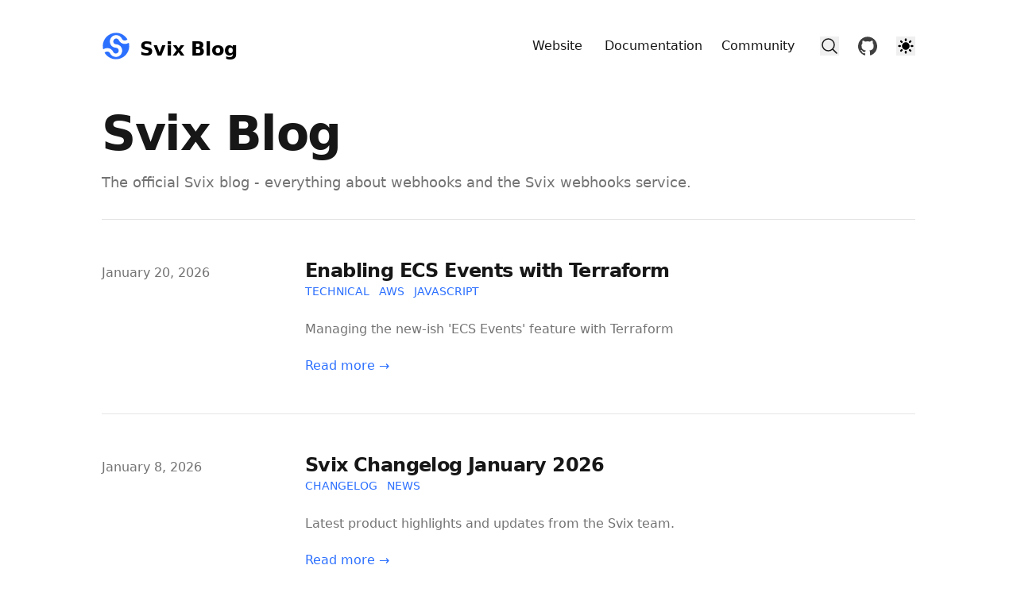

--- FILE ---
content_type: text/html; charset=utf-8
request_url: https://www.svix.com/blog/
body_size: 12378
content:
<!DOCTYPE html><!--4vvUk_1LIRH_G73PRM_E4--><html lang="en-us" class="__variable_53d7e4 scroll-smooth"><head><meta charSet="utf-8"/><meta name="viewport" content="width=device-width, initial-scale=1"/><link rel="preload" href="/blog/_next/static/media/36966cca54120369-s.p.woff2" as="font" crossorigin="" type="font/woff2"/><link rel="stylesheet" href="/blog/_next/static/css/a43a00f1027561a1.css" data-precedence="next"/><link rel="stylesheet" href="/blog/_next/static/css/28cc2554dbe77f0c.css" data-precedence="next"/><link rel="preload" as="script" fetchPriority="low" href="/blog/_next/static/chunks/webpack-84955bc6009de0ce.js"/><script src="/blog/_next/static/chunks/4bd1b696-c023c6e3521b1417.js" async=""></script><script src="/blog/_next/static/chunks/255-f6881e152beb7811.js" async=""></script><script src="/blog/_next/static/chunks/main-app-f9b5d20365cb8be2.js" async=""></script><script src="/blog/_next/static/chunks/c16f53c3-80a868da1635e506.js" async=""></script><script src="/blog/_next/static/chunks/619-aaf6544184b9075a.js" async=""></script><script src="/blog/_next/static/chunks/93-f3ed4322f6b2aa63.js" async=""></script><script src="/blog/_next/static/chunks/app/layout-ad57d59f4fb0b742.js" async=""></script><script src="/blog/_next/static/chunks/356-4092d3993d988990.js" async=""></script><script src="/blog/_next/static/chunks/app/%5B...slug%5D/page-e4b33c603dc8bc6d.js" async=""></script><script src="/blog/_next/static/chunks/app/page-1447e2eee1ae165d.js" async=""></script><link rel="preload" href="https://analytics.umami.is/script.js" as="script"/><link rel="apple-touch-icon" sizes="76x76" href="/blog/static/favicons/apple-touch-icon.png"/><link rel="icon" type="image/png" sizes="32x32" href="/blog/static/favicons/favicon-32x32.png"/><link rel="icon" type="image/png" sizes="16x16" href="/blog/static/favicons/favicon-16x16.png"/><link rel="manifest" href="/blog/static/favicons/site.webmanifest"/><link rel="mask-icon" href="/blog/static/favicons/safari-pinned-tab.svg" color="#5bbad5"/><meta name="msapplication-TileColor" content="#000000"/><meta name="theme-color" media="(prefers-color-scheme: light)" content="#fff"/><meta name="theme-color" media="(prefers-color-scheme: dark)" content="#000"/><link rel="alternate" type="application/rss+xml" href="/blog/feed.xml"/><meta name="next-size-adjust" content=""/><title>Svix Blog</title><meta name="description" content="The official Svix blog - everything about webhooks and the Svix webhooks service."/><meta name="robots" content="index, follow"/><meta name="googlebot" content="index, follow, max-video-preview:-1, max-image-preview:large, max-snippet:-1"/><link rel="canonical" href="https://www.svix.com/blog/"/><link rel="alternate" type="application/rss+xml" href="https://www.svix.com/blog/feed.xml"/><meta property="og:title" content="Svix Blog"/><meta property="og:description" content="The official Svix blog - everything about webhooks and the Svix webhooks service."/><meta property="og:url" content="https://www.svix.com/blog/"/><meta property="og:site_name" content="Svix Blog"/><meta property="og:locale" content="en_US"/><meta property="og:image" content="https://www.svix.com/blog/static/images/twitter-card.png"/><meta property="og:type" content="website"/><meta name="twitter:card" content="summary_large_image"/><meta name="twitter:title" content="Svix Blog"/><meta name="twitter:description" content="The official Svix blog - everything about webhooks and the Svix webhooks service."/><meta name="twitter:image" content="https://www.svix.com/blog/static/images/twitter-card.png"/><script src="/blog/_next/static/chunks/polyfills-42372ed130431b0a.js" noModule=""></script></head><body class="bg-white pl-[calc(100vw-100%)] text-black antialiased dark:bg-gray-950 dark:text-white"><div hidden=""><!--$--><!--/$--></div><script>!function(){try{var d=document.documentElement,c=d.classList;c.remove('light','dark');var e=localStorage.getItem('theme');if('system'===e||(!e&&true)){var t='(prefers-color-scheme: dark)',m=window.matchMedia(t);if(m.media!==t||m.matches){d.style.colorScheme = 'dark';c.add('dark')}else{d.style.colorScheme = 'light';c.add('light')}}else if(e){c.add(e|| '')}if(e==='light'||e==='dark')d.style.colorScheme=e}catch(e){}}()</script><!--$!--><template data-dgst="BAILOUT_TO_CLIENT_SIDE_RENDERING"></template><!--/$--><section class="mx-auto max-w-3xl px-4 sm:px-6 xl:max-w-5xl xl:px-0"><header class="flex items-center w-full bg-white dark:bg-gray-950 justify-between py-10"><a class="break-words" aria-label="Svix Blog" href="/blog/"><div class="flex items-center justify-between"><div class="mr-3"><svg xmlns="http://www.w3.org/2000/svg" id="logo_svg__Layer_2" width="36" height="36" data-name="Layer 2" viewBox="84.9 84.9 347 347"><defs><style>.logo_svg__cls-2{stroke-width:0;fill:#2c70ff}</style></defs><g id="logo_svg__Layer_1-2" data-name="Layer 1-2"><circle cx="258.4" cy="258.4" r="173.5" style="fill:#fff;stroke-width:0"></circle><path d="M360.8 232.9c-28.8-1.4-55.7-17.2-68.2-45-5.5-12.3-17.8-20.4-31.3-20.8-28.6-.8-46.7 35.1-28.7 57.6 6.2 7.8 15.4 12.1 27.5 12.9 23.4 1.7 43.5 11.8 56.8 28.5 24.4 30.7 20.9 77.1-7.4 104-34.1 32.5-91.1 25.8-117.1-13.2-2.3-3.5-4.3-7.1-6.1-10.9-5.5-12.3-17.8-20.4-31.3-20.8-13.9-.4-27 4.9-35.3 13.8 27.3 46.9 77.7 78.7 135.9 79.7 88.6 1.5 161.7-69 163.2-157.6.3-14.9-1.6-29.4-5.1-43.2.7 2.9-22.3 10.9-24.8 11.6-9.2 2.7-18.7 3.7-28 3.3Z" class="logo_svg__cls-2"></path><path d="M156 283.6c29.4.7 56.1 18.5 68.2 45.3 5.5 12.3 17.8 20.4 31.3 20.8 9.4.3 18.3-3.2 25.2-9.7 12.8-12.1 14.5-34.1 3.5-48-6.2-7.8-15.4-12.1-27.5-12.9-23.4-1.7-43.5-11.8-56.8-28.5-29.6-37.2-17-92.5 23.7-115.4 11.8-6.6 25.2-10.2 38.7-9.8 29.4.7 56.1 18.5 68.2 45.3 5.5 12.3 17.8 20.4 31.3 20.8 14 .4 27-4.9 35.3-13.8-27.3-46.9-77.7-78.7-135.9-79.8C172.6 96.4 99.6 167 98 255.5c-.3 14.9 1.6 29.4 5.2 43.2 14.9-10.1 33.3-15.6 52.9-15.2Z" class="logo_svg__cls-2"></path></g></svg></div><div class="hidden h-6 text-2xl font-semibold sm:block">Svix Blog</div></div></a><div class="flex items-center space-x-4 leading-5 sm:space-x-6"><div class="no-scrollbar hidden items-center space-x-4 overflow-x-auto pr-2 sm:flex sm:space-x-6"><a class="m-1 block font-medium text-gray-900 hover:text-primary-500 dark:text-gray-100 dark:hover:text-primary-400" target="_blank" rel="noopener noreferrer" href="https://www.svix.com/">Website</a><a class="m-1 block font-medium text-gray-900 hover:text-primary-500 dark:text-gray-100 dark:hover:text-primary-400" target="_blank" rel="noopener noreferrer" href="https://docs.svix.com/">Documentation</a><a class="m-1 block font-medium text-gray-900 hover:text-primary-500 dark:text-gray-100 dark:hover:text-primary-400" target="_blank" rel="noopener noreferrer" href="https://www.svix.com/slack/">Community</a></div><button aria-label="Search"><svg xmlns="http://www.w3.org/2000/svg" fill="none" viewBox="0 0 24 24" stroke-width="1.5" stroke="currentColor" class="h-6 w-6 text-gray-900 hover:text-primary-500 dark:text-gray-100 dark:hover:text-primary-400"><path stroke-linecap="round" stroke-linejoin="round" d="M21 21l-5.197-5.197m0 0A7.5 7.5 0 105.196 5.196a7.5 7.5 0 0010.607 10.607z"></path></svg></button><a class="text-sm text-gray-500 transition hover:text-gray-600" target="_blank" rel="noopener noreferrer" href="https://github.com/svix/svix-webhooks"><span class="sr-only">github</span><svg xmlns="http://www.w3.org/2000/svg" viewBox="0 0 24 24" class="fill-current text-gray-700 hover:text-primary-500 dark:text-gray-200 dark:hover:text-primary-400 h-6 w-6"><title>GitHub</title><path d="M12 .297c-6.63 0-12 5.373-12 12 0 5.303 3.438 9.8 8.205 11.385.6.113.82-.258.82-.577 0-.285-.01-1.04-.015-2.04-3.338.724-4.042-1.61-4.042-1.61C4.422 18.07 3.633 17.7 3.633 17.7c-1.087-.744.084-.729.084-.729 1.205.084 1.838 1.236 1.838 1.236 1.07 1.835 2.809 1.305 3.495.998.108-.776.417-1.305.76-1.605-2.665-.3-5.466-1.332-5.466-5.93 0-1.31.465-2.38 1.235-3.22-.135-.303-.54-1.523.105-3.176 0 0 1.005-.322 3.3 1.23.96-.267 1.98-.399 3-.405 1.02.006 2.04.138 3 .405 2.28-1.552 3.285-1.23 3.285-1.23.645 1.653.24 2.873.12 3.176.765.84 1.23 1.91 1.23 3.22 0 4.61-2.805 5.625-5.475 5.92.42.36.81 1.096.81 2.22 0 1.606-.015 2.896-.015 3.286 0 .315.21.69.825.57C20.565 22.092 24 17.592 24 12.297c0-6.627-5.373-12-12-12"></path></svg></a><div class="mr-5 flex items-center"><div class="relative inline-block text-left" data-headlessui-state=""><div class="flex items-center justify-center hover:text-primary-500 dark:hover:text-primary-400"><button aria-label="Theme switcher" id="headlessui-menu-button-_R_u9kunb_" type="button" aria-haspopup="menu" aria-expanded="false" data-headlessui-state=""><svg class="h-6 w-6"></svg></button></div></div></div><button aria-label="Toggle Menu" class="sm:hidden"><svg xmlns="http://www.w3.org/2000/svg" viewBox="0 0 20 20" fill="currentColor" class="h-8 w-8 text-gray-900 hover:text-primary-500 dark:text-gray-100 dark:hover:text-primary-400"><path fill-rule="evenodd" d="M3 5a1 1 0 011-1h12a1 1 0 110 2H4a1 1 0 01-1-1zM3 10a1 1 0 011-1h12a1 1 0 110 2H4a1 1 0 01-1-1zM3 15a1 1 0 011-1h12a1 1 0 110 2H4a1 1 0 01-1-1z" clip-rule="evenodd"></path></svg></button><span hidden="" style="position:fixed;top:1px;left:1px;width:1px;height:0;padding:0;margin:-1px;overflow:hidden;clip:rect(0, 0, 0, 0);white-space:nowrap;border-width:0;display:none"></span></div></header><main class="mb-auto"><div class="divide-y divide-gray-200 dark:divide-gray-700"><div class="space-y-2 pb-8 pt-6 md:space-y-5"><h1 class="text-3xl font-extrabold leading-9 tracking-tight text-gray-900 dark:text-gray-100 sm:text-4xl sm:leading-10 md:text-6xl md:leading-14">Svix Blog</h1><p class="text-lg leading-7 text-gray-500 dark:text-gray-400">The official Svix blog - everything about webhooks and the Svix webhooks service.</p></div><ul class="divide-y divide-gray-200 dark:divide-gray-700"><li class="py-12"><article><div class="space-y-2 xl:grid xl:grid-cols-4 xl:items-baseline xl:space-y-0"><dl><dt class="sr-only">Published on</dt><dd class="text-base font-medium leading-6 text-gray-500 dark:text-gray-400"><time dateTime="2026-01-20T12:00:00.000Z">January 20, 2026</time></dd></dl><div class="space-y-5 xl:col-span-3"><div class="space-y-6"><div><h2 class="text-2xl font-bold leading-8 tracking-tight"><a class="text-gray-900 dark:text-gray-100" href="/blog/enabling-ecs-events-with-terraform/">Enabling ECS Events with Terraform</a></h2><div class="flex flex-wrap"><a class="mr-3 text-sm font-medium uppercase text-primary-500 hover:text-primary-600 dark:hover:text-primary-400" href="/blog/tags/technical/">technical</a><a class="mr-3 text-sm font-medium uppercase text-primary-500 hover:text-primary-600 dark:hover:text-primary-400" href="/blog/tags/aws/">aws</a><a class="mr-3 text-sm font-medium uppercase text-primary-500 hover:text-primary-600 dark:hover:text-primary-400" href="/blog/tags/javascript/">javascript</a></div></div><div class="prose max-w-none text-gray-500 dark:text-gray-400">Managing the new-ish &#x27;ECS Events&#x27; feature with Terraform</div></div><div class="text-base font-medium leading-6"><a class="text-primary-500 hover:text-primary-600 dark:hover:text-primary-400" aria-label="Read more: &quot;Enabling ECS Events with Terraform&quot;" href="/blog/enabling-ecs-events-with-terraform/">Read more →</a></div></div></div></article></li><li class="py-12"><article><div class="space-y-2 xl:grid xl:grid-cols-4 xl:items-baseline xl:space-y-0"><dl><dt class="sr-only">Published on</dt><dd class="text-base font-medium leading-6 text-gray-500 dark:text-gray-400"><time dateTime="2026-01-08T13:00:00.000Z">January 8, 2026</time></dd></dl><div class="space-y-5 xl:col-span-3"><div class="space-y-6"><div><h2 class="text-2xl font-bold leading-8 tracking-tight"><a class="text-gray-900 dark:text-gray-100" href="/blog/changelog-01-2026/">Svix Changelog January 2026</a></h2><div class="flex flex-wrap"><a class="mr-3 text-sm font-medium uppercase text-primary-500 hover:text-primary-600 dark:hover:text-primary-400" href="/blog/tags/changelog/">changelog</a><a class="mr-3 text-sm font-medium uppercase text-primary-500 hover:text-primary-600 dark:hover:text-primary-400" href="/blog/tags/news/">news</a></div></div><div class="prose max-w-none text-gray-500 dark:text-gray-400">Latest product highlights and updates from the Svix team.</div></div><div class="text-base font-medium leading-6"><a class="text-primary-500 hover:text-primary-600 dark:hover:text-primary-400" aria-label="Read more: &quot;Svix Changelog January 2026&quot;" href="/blog/changelog-01-2026/">Read more →</a></div></div></div></article></li><li class="py-12"><article><div class="space-y-2 xl:grid xl:grid-cols-4 xl:items-baseline xl:space-y-0"><dl><dt class="sr-only">Published on</dt><dd class="text-base font-medium leading-6 text-gray-500 dark:text-gray-400"><time dateTime="2025-12-18T12:00:00.000Z">December 18, 2025</time></dd></dl><div class="space-y-5 xl:col-span-3"><div class="space-y-6"><div><h2 class="text-2xl font-bold leading-8 tracking-tight"><a class="text-gray-900 dark:text-gray-100" href="/blog/svix-otel-capabilities/">Svix&#x27;s New OpenTelemetry Features</a></h2><div class="flex flex-wrap"><a class="mr-3 text-sm font-medium uppercase text-primary-500 hover:text-primary-600 dark:hover:text-primary-400" href="/blog/tags/technical/">technical</a><a class="mr-3 text-sm font-medium uppercase text-primary-500 hover:text-primary-600 dark:hover:text-primary-400" href="/blog/tags/opentelemetry/">OpenTelemetry</a></div></div><div class="prose max-w-none text-gray-500 dark:text-gray-400">Svix has made its OpenTelemetry features even more powerful.</div></div><div class="text-base font-medium leading-6"><a class="text-primary-500 hover:text-primary-600 dark:hover:text-primary-400" aria-label="Read more: &quot;Svix&#x27;s New OpenTelemetry Features&quot;" href="/blog/svix-otel-capabilities/">Read more →</a></div></div></div></article></li><li class="py-12"><article><div class="space-y-2 xl:grid xl:grid-cols-4 xl:items-baseline xl:space-y-0"><dl><dt class="sr-only">Published on</dt><dd class="text-base font-medium leading-6 text-gray-500 dark:text-gray-400"><time dateTime="2025-12-11T13:00:00.000Z">December 11, 2025</time></dd></dl><div class="space-y-5 xl:col-span-3"><div class="space-y-6"><div><h2 class="text-2xl font-bold leading-8 tracking-tight"><a class="text-gray-900 dark:text-gray-100" href="/blog/changelog-12-2025/">Svix Changelog December 2025</a></h2><div class="flex flex-wrap"><a class="mr-3 text-sm font-medium uppercase text-primary-500 hover:text-primary-600 dark:hover:text-primary-400" href="/blog/tags/changelog/">changelog</a><a class="mr-3 text-sm font-medium uppercase text-primary-500 hover:text-primary-600 dark:hover:text-primary-400" href="/blog/tags/news/">news</a></div></div><div class="prose max-w-none text-gray-500 dark:text-gray-400">Latest product highlights and updates from the Svix team.</div></div><div class="text-base font-medium leading-6"><a class="text-primary-500 hover:text-primary-600 dark:hover:text-primary-400" aria-label="Read more: &quot;Svix Changelog December 2025&quot;" href="/blog/changelog-12-2025/">Read more →</a></div></div></div></article></li><li class="py-12"><article><div class="space-y-2 xl:grid xl:grid-cols-4 xl:items-baseline xl:space-y-0"><dl><dt class="sr-only">Published on</dt><dd class="text-base font-medium leading-6 text-gray-500 dark:text-gray-400"><time dateTime="2025-12-09T12:00:00.000Z">December 9, 2025</time></dd></dl><div class="space-y-5 xl:col-span-3"><div class="space-y-6"><div><h2 class="text-2xl font-bold leading-8 tracking-tight"><a class="text-gray-900 dark:text-gray-100" href="/blog/improving-transformations/">Improving JavaScript Webhook Transformations</a></h2><div class="flex flex-wrap"><a class="mr-3 text-sm font-medium uppercase text-primary-500 hover:text-primary-600 dark:hover:text-primary-400" href="/blog/tags/technical/">technical</a><a class="mr-3 text-sm font-medium uppercase text-primary-500 hover:text-primary-600 dark:hover:text-primary-400" href="/blog/tags/rust/">rust</a><a class="mr-3 text-sm font-medium uppercase text-primary-500 hover:text-primary-600 dark:hover:text-primary-400" href="/blog/tags/javascript/">javascript</a></div></div><div class="prose max-w-none text-gray-500 dark:text-gray-400">Some technical details about the implementation of Svix&#x27;s &#x27;transformations&#x27; feature and the migration from Deno/v8 to QuickJS</div></div><div class="text-base font-medium leading-6"><a class="text-primary-500 hover:text-primary-600 dark:hover:text-primary-400" aria-label="Read more: &quot;Improving JavaScript Webhook Transformations&quot;" href="/blog/improving-transformations/">Read more →</a></div></div></div></article></li><li class="py-12"><article><div class="space-y-2 xl:grid xl:grid-cols-4 xl:items-baseline xl:space-y-0"><dl><dt class="sr-only">Published on</dt><dd class="text-base font-medium leading-6 text-gray-500 dark:text-gray-400"><time dateTime="2025-12-04T12:00:00.000Z">December 4, 2025</time></dd></dl><div class="space-y-5 xl:col-span-3"><div class="space-y-6"><div><h2 class="text-2xl font-bold leading-8 tracking-tight"><a class="text-gray-900 dark:text-gray-100" href="/blog/you-dont-need-iframe-resizer/">You Don&#x27;t Need an Iframe Resizing Library</a></h2><div class="flex flex-wrap"><a class="mr-3 text-sm font-medium uppercase text-primary-500 hover:text-primary-600 dark:hover:text-primary-400" href="/blog/tags/technical/">technical</a><a class="mr-3 text-sm font-medium uppercase text-primary-500 hover:text-primary-600 dark:hover:text-primary-400" href="/blog/tags/javascript/">javascript</a></div></div><div class="prose max-w-none text-gray-500 dark:text-gray-400">A simple solution to resize iframes in your application, with no external dependencies.</div></div><div class="text-base font-medium leading-6"><a class="text-primary-500 hover:text-primary-600 dark:hover:text-primary-400" aria-label="Read more: &quot;You Don&#x27;t Need an Iframe Resizing Library&quot;" href="/blog/you-dont-need-iframe-resizer/">Read more →</a></div></div></div></article></li><li class="py-12"><article><div class="space-y-2 xl:grid xl:grid-cols-4 xl:items-baseline xl:space-y-0"><dl><dt class="sr-only">Published on</dt><dd class="text-base font-medium leading-6 text-gray-500 dark:text-gray-400"><time dateTime="2025-11-20T12:00:00.000Z">November 20, 2025</time></dd></dl><div class="space-y-5 xl:col-span-3"><div class="space-y-6"><div><h2 class="text-2xl font-bold leading-8 tracking-tight"><a class="text-gray-900 dark:text-gray-100" href="/blog/row-level-security-defense-in-depth/">Row Level Security: Defense in Depth</a></h2><div class="flex flex-wrap"><a class="mr-3 text-sm font-medium uppercase text-primary-500 hover:text-primary-600 dark:hover:text-primary-400" href="/blog/tags/technical/">technical</a><a class="mr-3 text-sm font-medium uppercase text-primary-500 hover:text-primary-600 dark:hover:text-primary-400" href="/blog/tags/rust/">rust</a><a class="mr-3 text-sm font-medium uppercase text-primary-500 hover:text-primary-600 dark:hover:text-primary-400" href="/blog/tags/clickhouse/">clickhouse</a><a class="mr-3 text-sm font-medium uppercase text-primary-500 hover:text-primary-600 dark:hover:text-primary-400" href="/blog/tags/postgres/">postgres</a><a class="mr-3 text-sm font-medium uppercase text-primary-500 hover:text-primary-600 dark:hover:text-primary-400" href="/blog/tags/security/">security</a></div></div><div class="prose max-w-none text-gray-500 dark:text-gray-400">Improving data security using RLS in PostgreSQL and ClickHouse</div></div><div class="text-base font-medium leading-6"><a class="text-primary-500 hover:text-primary-600 dark:hover:text-primary-400" aria-label="Read more: &quot;Row Level Security: Defense in Depth&quot;" href="/blog/row-level-security-defense-in-depth/">Read more →</a></div></div></div></article></li><li class="py-12"><article><div class="space-y-2 xl:grid xl:grid-cols-4 xl:items-baseline xl:space-y-0"><dl><dt class="sr-only">Published on</dt><dd class="text-base font-medium leading-6 text-gray-500 dark:text-gray-400"><time dateTime="2025-11-18T12:00:00.000Z">November 18, 2025</time></dd></dl><div class="space-y-5 xl:col-span-3"><div class="space-y-6"><div><h2 class="text-2xl font-bold leading-8 tracking-tight"><a class="text-gray-900 dark:text-gray-100" href="/blog/introducing-svix-stream/">Svix Stream: Stream Data to Your Customers</a></h2><div class="flex flex-wrap"><a class="mr-3 text-sm font-medium uppercase text-primary-500 hover:text-primary-600 dark:hover:text-primary-400" href="/blog/tags/news/">news</a><a class="mr-3 text-sm font-medium uppercase text-primary-500 hover:text-primary-600 dark:hover:text-primary-400" href="/blog/tags/product/">product</a></div></div><div class="prose max-w-none text-gray-500 dark:text-gray-400">Announcing Svix Stream: real-time data sharing for your customers.</div></div><div class="text-base font-medium leading-6"><a class="text-primary-500 hover:text-primary-600 dark:hover:text-primary-400" aria-label="Read more: &quot;Svix Stream: Stream Data to Your Customers&quot;" href="/blog/introducing-svix-stream/">Read more →</a></div></div></div></article></li><li class="py-12"><article><div class="space-y-2 xl:grid xl:grid-cols-4 xl:items-baseline xl:space-y-0"><dl><dt class="sr-only">Published on</dt><dd class="text-base font-medium leading-6 text-gray-500 dark:text-gray-400"><time dateTime="2025-11-12T13:00:00.000Z">November 12, 2025</time></dd></dl><div class="space-y-5 xl:col-span-3"><div class="space-y-6"><div><h2 class="text-2xl font-bold leading-8 tracking-tight"><a class="text-gray-900 dark:text-gray-100" href="/blog/changelog-11-2025/">Svix Changelog November 2025</a></h2><div class="flex flex-wrap"><a class="mr-3 text-sm font-medium uppercase text-primary-500 hover:text-primary-600 dark:hover:text-primary-400" href="/blog/tags/changelog/">changelog</a><a class="mr-3 text-sm font-medium uppercase text-primary-500 hover:text-primary-600 dark:hover:text-primary-400" href="/blog/tags/news/">news</a></div></div><div class="prose max-w-none text-gray-500 dark:text-gray-400">Latest product highlights and updates from the Svix team.</div></div><div class="text-base font-medium leading-6"><a class="text-primary-500 hover:text-primary-600 dark:hover:text-primary-400" aria-label="Read more: &quot;Svix Changelog November 2025&quot;" href="/blog/changelog-11-2025/">Read more →</a></div></div></div></article></li><li class="py-12"><article><div class="space-y-2 xl:grid xl:grid-cols-4 xl:items-baseline xl:space-y-0"><dl><dt class="sr-only">Published on</dt><dd class="text-base font-medium leading-6 text-gray-500 dark:text-gray-400"><time dateTime="2025-11-04T12:00:00.000Z">November 4, 2025</time></dd></dl><div class="space-y-5 xl:col-span-3"><div class="space-y-6"><div><h2 class="text-2xl font-bold leading-8 tracking-tight"><a class="text-gray-900 dark:text-gray-100" href="/blog/getting-started-with-rust-and-clickhouse/">Getting Started with Rust and ClickHouse</a></h2><div class="flex flex-wrap"><a class="mr-3 text-sm font-medium uppercase text-primary-500 hover:text-primary-600 dark:hover:text-primary-400" href="/blog/tags/technical/">technical</a><a class="mr-3 text-sm font-medium uppercase text-primary-500 hover:text-primary-600 dark:hover:text-primary-400" href="/blog/tags/rust/">rust</a><a class="mr-3 text-sm font-medium uppercase text-primary-500 hover:text-primary-600 dark:hover:text-primary-400" href="/blog/tags/clickhouse/">clickhouse</a></div></div><div class="prose max-w-none text-gray-500 dark:text-gray-400">Getting started with using the ClickHouse database in Rust.</div></div><div class="text-base font-medium leading-6"><a class="text-primary-500 hover:text-primary-600 dark:hover:text-primary-400" aria-label="Read more: &quot;Getting Started with Rust and ClickHouse&quot;" href="/blog/getting-started-with-rust-and-clickhouse/">Read more →</a></div></div></div></article></li></ul></div><div class="flex justify-end text-base font-medium leading-6"><a class="text-primary-500 hover:text-primary-600 dark:hover:text-primary-400" aria-label="All posts" href="/blog/posts/">All Posts →</a></div><div class="flex items-center justify-center pt-4"><div><div class="pb-1 text-lg font-semibold text-gray-800 dark:text-gray-100">Subscribe to the newsletter</div><form class="flex flex-col sm:flex-row"><div><label for="email-input"><span class="sr-only">Email address</span><input autoComplete="email" class="focus:ring-primary-600 w-72 rounded-md px-4 focus:border-transparent focus:outline-none focus:ring-2 dark:bg-black" id="email-input" placeholder="Enter your email" required="" type="email" name="email"/></label></div><div class="mt-2 flex w-full rounded-md shadow-sm sm:mt-0 sm:ml-3"><button class="bg-primary-500 w-full rounded-md py-2 px-4 font-medium text-white sm:py-0 hover:bg-primary-700 dark:hover:bg-primary-400 focus:ring-primary-600 focus:outline-none focus:ring-2 focus:ring-offset-2 dark:ring-offset-black" type="submit">Sign up</button></div></form></div></div><!--$--><!--/$--></main><footer><div class="mt-16 flex flex-col items-center"><div class="mb-3 flex space-x-4"><a class="text-sm text-gray-500 transition hover:text-gray-600" target="_blank" rel="noopener noreferrer" href="mailto:contact@svix.com"><span class="sr-only">mail</span><svg xmlns="http://www.w3.org/2000/svg" viewBox="0 0 20 20" class="fill-current text-gray-700 hover:text-primary-500 dark:text-gray-200 dark:hover:text-primary-400 h-6 w-6"><title>Mail</title><path d="M2.003 5.884L10 9.882l7.997-3.998A2 2 0 0016 4H4a2 2 0 00-1.997 1.884z"></path><path d="M18 8.118l-8 4-8-4V14a2 2 0 002 2h12a2 2 0 002-2V8.118z"></path></svg></a><a class="text-sm text-gray-500 transition hover:text-gray-600" target="_blank" rel="noopener noreferrer" href="https://github.com/svix/svix-webhooks"><span class="sr-only">github</span><svg xmlns="http://www.w3.org/2000/svg" viewBox="0 0 24 24" class="fill-current text-gray-700 hover:text-primary-500 dark:text-gray-200 dark:hover:text-primary-400 h-6 w-6"><title>GitHub</title><path d="M12 .297c-6.63 0-12 5.373-12 12 0 5.303 3.438 9.8 8.205 11.385.6.113.82-.258.82-.577 0-.285-.01-1.04-.015-2.04-3.338.724-4.042-1.61-4.042-1.61C4.422 18.07 3.633 17.7 3.633 17.7c-1.087-.744.084-.729.084-.729 1.205.084 1.838 1.236 1.838 1.236 1.07 1.835 2.809 1.305 3.495.998.108-.776.417-1.305.76-1.605-2.665-.3-5.466-1.332-5.466-5.93 0-1.31.465-2.38 1.235-3.22-.135-.303-.54-1.523.105-3.176 0 0 1.005-.322 3.3 1.23.96-.267 1.98-.399 3-.405 1.02.006 2.04.138 3 .405 2.28-1.552 3.285-1.23 3.285-1.23.645 1.653.24 2.873.12 3.176.765.84 1.23 1.91 1.23 3.22 0 4.61-2.805 5.625-5.475 5.92.42.36.81 1.096.81 2.22 0 1.606-.015 2.896-.015 3.286 0 .315.21.69.825.57C20.565 22.092 24 17.592 24 12.297c0-6.627-5.373-12-12-12"></path></svg></a><a class="text-sm text-gray-500 transition hover:text-gray-600" target="_blank" rel="noopener noreferrer" href="https://www.youtube.com/@SvixHQ"><span class="sr-only">youtube</span><svg xmlns="http://www.w3.org/2000/svg" viewBox="0 0 24 24" class="fill-current text-gray-700 hover:text-primary-500 dark:text-gray-200 dark:hover:text-primary-400 h-6 w-6"><title>Youtube</title><path d="M23.499 6.203a3.008 3.008 0 00-2.089-2.089c-1.87-.501-9.4-.501-9.4-.501s-7.509-.01-9.399.501a3.008 3.008 0 00-2.088 2.09A31.258 31.26 0 000 12.01a31.258 31.26 0 00.523 5.785 3.008 3.008 0 002.088 2.089c1.869.502 9.4.502 9.4.502s7.508 0 9.399-.502a3.008 3.008 0 002.089-2.09 31.258 31.26 0 00.5-5.784 31.258 31.26 0 00-.5-5.808zm-13.891 9.4V8.407l6.266 3.604z"></path></svg></a><a class="text-sm text-gray-500 transition hover:text-gray-600" target="_blank" rel="noopener noreferrer" href="https://www.linkedin.com/company/svix/"><span class="sr-only">linkedin</span><svg xmlns="http://www.w3.org/2000/svg" viewBox="0 0 24 24" class="fill-current text-gray-700 hover:text-primary-500 dark:text-gray-200 dark:hover:text-primary-400 h-6 w-6"><title>Linkedin</title><path d="M20.447 20.452h-3.554v-5.569c0-1.328-.027-3.037-1.852-3.037-1.853 0-2.136 1.445-2.136 2.939v5.667H9.351V9h3.414v1.561h.046c.477-.9 1.637-1.85 3.37-1.85 3.601 0 4.267 2.37 4.267 5.455v6.286zM5.337 7.433a2.062 2.062 0 01-2.063-2.065 2.064 2.064 0 112.063 2.065zm1.782 13.019H3.555V9h3.564v11.452zM22.225 0H1.771C.792 0 0 .774 0 1.729v20.542C0 23.227.792 24 1.771 24h20.451C23.2 24 24 23.227 24 22.271V1.729C24 .774 23.2 0 22.222 0h.003z"></path></svg></a><a class="text-sm text-gray-500 transition hover:text-gray-600" target="_blank" rel="noopener noreferrer" href="https://twitter.com/SvixHQ"><span class="sr-only">twitter</span><svg xmlns="http://www.w3.org/2000/svg" viewBox="0 0 24 24" class="fill-current text-gray-700 hover:text-primary-500 dark:text-gray-200 dark:hover:text-primary-400 h-6 w-6"><title>Twitter</title><path d="M23.953 4.57a10 10 0 01-2.825.775 4.958 4.958 0 002.163-2.723c-.951.555-2.005.959-3.127 1.184a4.92 4.92 0 00-8.384 4.482C7.69 8.095 4.067 6.13 1.64 3.162a4.822 4.822 0 00-.666 2.475c0 1.71.87 3.213 2.188 4.096a4.904 4.904 0 01-2.228-.616v.06a4.923 4.923 0 003.946 4.827 4.996 4.996 0 01-2.212.085 4.936 4.936 0 004.604 3.417 9.867 9.867 0 01-6.102 2.105c-.39 0-.779-.023-1.17-.067a13.995 13.995 0 007.557 2.209c9.053 0 13.998-7.496 13.998-13.985 0-.21 0-.42-.015-.63A9.935 9.935 0 0024 4.59z"></path></svg></a><a class="text-sm text-gray-500 transition hover:text-gray-600" target="_blank" rel="noopener noreferrer" href="https://www.threads.net/@svixhq"><span class="sr-only">threads</span><svg xmlns="http://www.w3.org/2000/svg" viewBox="0 0 24 24" class="fill-current text-gray-700 hover:text-primary-500 dark:text-gray-200 dark:hover:text-primary-400 h-6 w-6"><title>Threads</title><path d="M12.186 24h-.007c-3.581-.024-6.334-1.205-8.184-3.509C2.35 18.44 1.5 15.586 1.472 12.01v-.017c.03-3.579.879-6.43 2.525-8.482C5.845 1.205 8.6.024 12.18 0h.014c2.746.02 5.043.725 6.826 2.098 1.677 1.29 2.858 3.13 3.509 5.467l-2.04.569c-1.104-3.96-3.898-5.984-8.304-6.015-2.91.022-5.11.936-6.54 2.717C4.307 6.504 3.616 8.914 3.589 12c.027 3.086.718 5.496 2.057 7.164 1.43 1.783 3.631 2.698 6.54 2.717 2.623-.02 4.358-.631 5.8-2.045 1.647-1.613 1.618-3.593 1.09-4.798-.31-.71-.873-1.3-1.634-1.75-.192 1.352-.622 2.446-1.284 3.272-.886 1.102-2.14 1.704-3.73 1.79-1.202.065-2.361-.218-3.259-.801-1.063-.689-1.685-1.74-1.752-2.964-.065-1.19.408-2.285 1.33-3.082.88-.76 2.119-1.207 3.583-1.291a13.853 13.853 0 0 1 3.02.142c-.126-.742-.375-1.332-.75-1.757-.513-.586-1.308-.883-2.359-.89h-.029c-.844 0-1.992.232-2.721 1.32L7.734 7.847c.98-1.454 2.568-2.256 4.478-2.256h.044c3.194.02 5.097 1.975 5.287 5.388.108.046.216.094.321.142 1.49.7 2.58 1.761 3.154 3.07.797 1.82.871 4.79-1.548 7.158-1.85 1.81-4.094 2.628-7.277 2.65Zm1.003-11.69c-.242 0-.487.007-.739.021-1.836.103-2.98.946-2.916 2.143.067 1.256 1.452 1.839 2.784 1.767 1.224-.065 2.818-.543 3.086-3.71a10.5 10.5 0 0 0-2.215-.221z"></path></svg></a><a class="text-sm text-gray-500 transition hover:text-gray-600" target="_blank" rel="noopener noreferrer" href="https://www.svix.com/slack/"><span class="sr-only">slack</span><svg role="img" xmlns="http://www.w3.org/2000/svg" viewBox="0 0 448 512" class="fill-current text-gray-700 hover:text-primary-500 dark:text-gray-200 dark:hover:text-primary-400 h-6 w-6"><title>Slack</title><path fill="currentColor" d="M94.12 315.1c0 25.9-21.16 47.06-47.06 47.06S0 341 0 315.1c0-25.9 21.16-47.06 47.06-47.06h47.06v47.06zm23.72 0c0-25.9 21.16-47.06 47.06-47.06s47.06 21.16 47.06 47.06v117.84c0 25.9-21.16 47.06-47.06 47.06s-47.06-21.16-47.06-47.06V315.1zm47.06-188.98c-25.9 0-47.06-21.16-47.06-47.06S139 32 164.9 32s47.06 21.16 47.06 47.06v47.06H164.9zm0 23.72c25.9 0 47.06 21.16 47.06 47.06s-21.16 47.06-47.06 47.06H47.06C21.16 243.96 0 222.8 0 196.9s21.16-47.06 47.06-47.06H164.9zm188.98 47.06c0-25.9 21.16-47.06 47.06-47.06 25.9 0 47.06 21.16 47.06 47.06s-21.16 47.06-47.06 47.06h-47.06V196.9zm-23.72 0c0 25.9-21.16 47.06-47.06 47.06-25.9 0-47.06-21.16-47.06-47.06V79.06c0-25.9 21.16-47.06 47.06-47.06 25.9 0 47.06 21.16 47.06 47.06V196.9zM283.1 385.88c25.9 0 47.06 21.16 47.06 47.06 0 25.9-21.16 47.06-47.06 47.06-25.9 0-47.06-21.16-47.06-47.06v-47.06h47.06zm0-23.72c-25.9 0-47.06-21.16-47.06-47.06 0-25.9 21.16-47.06 47.06-47.06h117.84c25.9 0 47.06 21.16 47.06 47.06 0 25.9-21.16 47.06-47.06 47.06H283.1z"></path></svg></a><a class="text-sm text-gray-500 transition hover:text-gray-600" target="_blank" rel="noopener noreferrer" href="https://www.svix.com/blog/rss/"><span class="sr-only">rss</span><svg role="img" xmlns="http://www.w3.org/2000/svg" viewBox="0 0 448 512" class="fill-current text-gray-700 hover:text-primary-500 dark:text-gray-200 dark:hover:text-primary-400 h-6 w-6"><title>RSS</title><path fill="currentColor" d="M128.081 415.959c0 35.369-28.672 64.041-64.041 64.041S0 451.328 0 415.959s28.672-64.041 64.041-64.041 64.04 28.673 64.04 64.041zm175.66 47.25c-8.354-154.6-132.185-278.587-286.95-286.95C7.656 175.765 0 183.105 0 192.253v48.069c0 8.415 6.49 15.472 14.887 16.018 111.832 7.284 201.473 96.702 208.772 208.772.547 8.397 7.604 14.887 16.018 14.887h48.069c9.149.001 16.489-7.655 15.995-16.79zm144.249.288C439.596 229.677 251.465 40.445 16.503 32.01 7.473 31.686 0 38.981 0 48.016v48.068c0 8.625 6.835 15.645 15.453 15.999 191.179 7.839 344.627 161.316 352.465 352.465.353 8.618 7.373 15.453 15.999 15.453h48.068c9.034-.001 16.329-7.474 16.005-16.504z"></path></svg></a></div><div class="mb-8 flex space-x-2 text-sm text-gray-500 dark:text-gray-400"><div>Svix</div><div> • </div><div>© 2026</div><div> • </div><a class="break-words" href="/blog/">Svix Blog</a></div></div></footer></section><script src="/blog/_next/static/chunks/webpack-84955bc6009de0ce.js" id="_R_" async=""></script><script>(self.__next_f=self.__next_f||[]).push([0])</script><script>self.__next_f.push([1,"1:\"$Sreact.fragment\"\n2:I[1402,[\"545\",\"static/chunks/c16f53c3-80a868da1635e506.js\",\"619\",\"static/chunks/619-aaf6544184b9075a.js\",\"93\",\"static/chunks/93-f3ed4322f6b2aa63.js\",\"177\",\"static/chunks/app/layout-ad57d59f4fb0b742.js\"],\"\"]\n3:I[6271,[\"545\",\"static/chunks/c16f53c3-80a868da1635e506.js\",\"619\",\"static/chunks/619-aaf6544184b9075a.js\",\"93\",\"static/chunks/93-f3ed4322f6b2aa63.js\",\"177\",\"static/chunks/app/layout-ad57d59f4fb0b742.js\"],\"ThemeProviders\"]\n4:I[2641,[\"545\",\"static/chunks/c16f53c3-80a868da1635e506.js\",\"619\",\"static/chunks/619-aaf6544184b9075a.js\",\"93\",\"static/chunks/93-f3ed4322f6b2aa63.js\",\"177\",\"static/chunks/app/layout-ad57d59f4fb0b742.js\"],\"default\"]\n5:I[1367,[\"545\",\"static/chunks/c16f53c3-80a868da1635e506.js\",\"619\",\"static/chunks/619-aaf6544184b9075a.js\",\"93\",\"static/chunks/93-f3ed4322f6b2aa63.js\",\"177\",\"static/chunks/app/layout-ad57d59f4fb0b742.js\"],\"KBarSearchProvider\"]\n6:I[2619,[\"619\",\"static/chunks/619-aaf6544184b9075a.js\",\"356\",\"static/chunks/356-4092d3993d988990.js\",\"48\",\"static/chunks/app/%5B...slug%5D/page-e4b33c603dc8bc6d.js\"],\"\"]\nd:I[7150,[],\"\"]\n:HL[\"/blog/_next/static/media/36966cca54120369-s.p.woff2\",\"font\",{\"crossOrigin\":\"\",\"type\":\"font/woff2\"}]\n:HL[\"/blog/_next/static/css/a43a00f1027561a1.css\",\"style\"]\n:HL[\"/blog/_next/static/css/28cc2554dbe77f0c.css\",\"style\"]\n"])</script><script>self.__next_f.push([1,"0:{\"P\":null,\"b\":\"4vvUk-1LIRH-G73PRM_E4\",\"p\":\"/blog\",\"c\":[\"\",\"\"],\"i\":false,\"f\":[[[\"\",{\"children\":[\"__PAGE__\",{}]},\"$undefined\",\"$undefined\",true],[\"\",[\"$\",\"$1\",\"c\",{\"children\":[[[\"$\",\"link\",\"0\",{\"rel\":\"stylesheet\",\"href\":\"/blog/_next/static/css/a43a00f1027561a1.css\",\"precedence\":\"next\",\"crossOrigin\":\"$undefined\",\"nonce\":\"$undefined\"}],[\"$\",\"link\",\"1\",{\"rel\":\"stylesheet\",\"href\":\"/blog/_next/static/css/28cc2554dbe77f0c.css\",\"precedence\":\"next\",\"crossOrigin\":\"$undefined\",\"nonce\":\"$undefined\"}]],[\"$\",\"html\",null,{\"lang\":\"en-us\",\"className\":\"__variable_53d7e4 scroll-smooth\",\"suppressHydrationWarning\":true,\"children\":[[\"$\",\"link\",null,{\"rel\":\"apple-touch-icon\",\"sizes\":\"76x76\",\"href\":\"/blog/static/favicons/apple-touch-icon.png\"}],[\"$\",\"link\",null,{\"rel\":\"icon\",\"type\":\"image/png\",\"sizes\":\"32x32\",\"href\":\"/blog/static/favicons/favicon-32x32.png\"}],[\"$\",\"link\",null,{\"rel\":\"icon\",\"type\":\"image/png\",\"sizes\":\"16x16\",\"href\":\"/blog/static/favicons/favicon-16x16.png\"}],[\"$\",\"link\",null,{\"rel\":\"manifest\",\"href\":\"/blog/static/favicons/site.webmanifest\"}],[\"$\",\"link\",null,{\"rel\":\"mask-icon\",\"href\":\"/blog/static/favicons/safari-pinned-tab.svg\",\"color\":\"#5bbad5\"}],[\"$\",\"meta\",null,{\"name\":\"msapplication-TileColor\",\"content\":\"#000000\"}],[\"$\",\"meta\",null,{\"name\":\"theme-color\",\"media\":\"(prefers-color-scheme: light)\",\"content\":\"#fff\"}],[\"$\",\"meta\",null,{\"name\":\"theme-color\",\"media\":\"(prefers-color-scheme: dark)\",\"content\":\"#000\"}],[\"$\",\"link\",null,{\"rel\":\"alternate\",\"type\":\"application/rss+xml\",\"href\":\"/blog/feed.xml\"}],[\"$\",\"$L2\",null,{\"id\":\"common-room-script\",\"strategy\":\"afterInteractive\",\"children\":\"\\n          (function() {\\n            if (typeof window === 'undefined') return;\\n            if (typeof window.signals !== 'undefined') return;\\n            var script = document.createElement('script');\\n            script.src = 'https://cdn.cr-relay.com/v1/site/b184a8a2-6ac1-4606-b0cb-a52a8b86395b/signals.js';\\n            script.async = true;\\n            window.signals = Object.assign(\\n              [],\\n              ['page', 'identify', 'form'].reduce(function (acc, method){\\n                acc[method] = function () {\\n                  signals.push([method, arguments]);\\n                  return signals;\\n                };\\n                return acc;\\n              }, {})\\n            );\\n            document.head.appendChild(script);\\n          })();\\n        \"}],[\"$\",\"body\",null,{\"className\":\"bg-white pl-[calc(100vw-100%)] text-black antialiased dark:bg-gray-950 dark:text-white\",\"children\":[\"$\",\"$L3\",null,{\"children\":[[\"$\",\"$L4\",null,{}],[\"$undefined\",\"$undefined\",\"$undefined\",[\"$\",\"$L2\",null,{\"async\":true,\"defer\":true,\"src\":\"https://analytics.umami.is/script.js\"}],\"$undefined\",\"$undefined\"],[\"$\",\"section\",null,{\"className\":\"mx-auto max-w-3xl px-4 sm:px-6 xl:max-w-5xl xl:px-0\",\"children\":[[\"$\",\"$L5\",null,{\"kbarConfig\":{\"searchDocumentsPath\":\"/blog/search.json\"},\"children\":[[\"$\",\"header\",null,{\"className\":\"flex items-center w-full bg-white dark:bg-gray-950 justify-between py-10\",\"children\":[[\"$\",\"$L6\",null,{\"className\":\"break-words\",\"href\":\"/\",\"aria-label\":\"Svix Blog\",\"children\":[\"$\",\"div\",null,{\"className\":\"flex items-center justify-between\",\"children\":[[\"$\",\"div\",null,{\"className\":\"mr-3\",\"children\":[\"$\",\"svg\",null,{\"xmlns\":\"http://www.w3.org/2000/svg\",\"id\":\"logo_svg__Layer_2\",\"width\":36,\"height\":36,\"data-name\":\"Layer 2\",\"viewBox\":\"84.9 84.9 347 347\",\"children\":[[\"$\",\"defs\",null,{\"children\":[\"$\",\"style\",null,{\"children\":\".logo_svg__cls-2{stroke-width:0;fill:#2c70ff}\"}]}],[\"$\",\"g\",null,{\"id\":\"logo_svg__Layer_1-2\",\"data-name\":\"Layer 1-2\",\"children\":[[\"$\",\"circle\",null,{\"cx\":258.4,\"cy\":258.4,\"r\":173.5,\"style\":{\"fill\":\"#fff\",\"strokeWidth\":0}}],[\"$\",\"path\",null,{\"d\":\"M360.8 232.9c-28.8-1.4-55.7-17.2-68.2-45-5.5-12.3-17.8-20.4-31.3-20.8-28.6-.8-46.7 35.1-28.7 57.6 6.2 7.8 15.4 12.1 27.5 12.9 23.4 1.7 43.5 11.8 56.8 28.5 24.4 30.7 20.9 77.1-7.4 104-34.1 32.5-91.1 25.8-117.1-13.2-2.3-3.5-4.3-7.1-6.1-10.9-5.5-12.3-17.8-20.4-31.3-20.8-13.9-.4-27 4.9-35.3 13.8 27.3 46.9 77.7 78.7 135.9 79.7 88.6 1.5 161.7-69 163.2-157.6.3-14.9-1.6-29.4-5.1-43.2.7 2.9-22.3 10.9-24.8 11.6-9.2 2.7-18.7 3.7-28 3.3Z\",\"className\":\"logo_svg__cls-2\"}],[\"$\",\"path\",null,{\"d\":\"M156 283.6c29.4.7 56.1 18.5 68.2 45.3 5.5 12.3 17.8 20.4 31.3 20.8 9.4.3 18.3-3.2 25.2-9.7 12.8-12.1 14.5-34.1 3.5-48-6.2-7.8-15.4-12.1-27.5-12.9-23.4-1.7-43.5-11.8-56.8-28.5-29.6-37.2-17-92.5 23.7-115.4 11.8-6.6 25.2-10.2 38.7-9.8 29.4.7 56.1 18.5 68.2 45.3 5.5 12.3 17.8 20.4 31.3 20.8 14 .4 27-4.9 35.3-13.8-27.3-46.9-77.7-78.7-135.9-79.8C172.6 96.4 99.6 167 98 255.5c-.3 14.9 1.6 29.4 5.2 43.2 14.9-10.1 33.3-15.6 52.9-15.2Z\",\"className\":\"logo_svg__cls-2\"}]]}]]}]}],\"$L7\"]}]}],\"$L8\"]}],\"$L9\"]}],\"$La\"]}]]}]}]]}]]}],{\"children\":[\"__PAGE__\",\"$Lb\",{},null,false]},null,false],\"$Lc\",false]],\"m\":\"$undefined\",\"G\":[\"$d\",[]],\"s\":false,\"S\":true}\n"])</script><script>self.__next_f.push([1,"e:I[1350,[\"545\",\"static/chunks/c16f53c3-80a868da1635e506.js\",\"619\",\"static/chunks/619-aaf6544184b9075a.js\",\"93\",\"static/chunks/93-f3ed4322f6b2aa63.js\",\"177\",\"static/chunks/app/layout-ad57d59f4fb0b742.js\"],\"KBarButton\"]\nf:I[9217,[\"545\",\"static/chunks/c16f53c3-80a868da1635e506.js\",\"619\",\"static/chunks/619-aaf6544184b9075a.js\",\"93\",\"static/chunks/93-f3ed4322f6b2aa63.js\",\"177\",\"static/chunks/app/layout-ad57d59f4fb0b742.js\"],\"default\"]\n10:I[394,[\"545\",\"static/chunks/c16f53c3-80a868da1635e506.js\",\"619\",\"static/chunks/619-aaf6544184b9075a.js\",\"93\",\"static/chunks/93-f3ed4322f6b2aa63.js\",\"177\",\"static/chunks/app/layout-ad57d59f4fb0b742.js\"],\"default\"]\n11:I[9766,[],\"\"]\n12:I[8924,[],\"\"]\n1d:I[4431,[],\"OutletBoundary\"]\n1f:I[5278,[],\"AsyncMetadataOutlet\"]\n21:I[4431,[],\"ViewportBoundary\"]\n23:I[4431,[],\"MetadataBoundary\"]\n24:\"$Sreact.suspense\"\n7:[\"$\",\"div\",null,{\"className\":\"hidden h-6 text-2xl font-semibold sm:block\",\"children\":\"Svix Blog\"}]\n"])</script><script>self.__next_f.push([1,"8:[\"$\",\"div\",null,{\"className\":\"flex items-center space-x-4 leading-5 sm:space-x-6\",\"children\":[[\"$\",\"div\",null,{\"className\":\"no-scrollbar hidden items-center space-x-4 overflow-x-auto pr-2 sm:flex sm:space-x-6\",\"children\":[[\"$\",\"a\",\"Website\",{\"className\":\"m-1 block font-medium text-gray-900 hover:text-primary-500 dark:text-gray-100 dark:hover:text-primary-400\",\"target\":\"_blank\",\"rel\":\"noopener noreferrer\",\"href\":\"https://www.svix.com/\",\"children\":\"Website\"}],[\"$\",\"a\",\"Documentation\",{\"className\":\"m-1 block font-medium text-gray-900 hover:text-primary-500 dark:text-gray-100 dark:hover:text-primary-400\",\"target\":\"_blank\",\"rel\":\"noopener noreferrer\",\"href\":\"https://docs.svix.com/\",\"children\":\"Documentation\"}],[\"$\",\"a\",\"Community\",{\"className\":\"m-1 block font-medium text-gray-900 hover:text-primary-500 dark:text-gray-100 dark:hover:text-primary-400\",\"target\":\"_blank\",\"rel\":\"noopener noreferrer\",\"href\":\"https://www.svix.com/slack/\",\"children\":\"Community\"}]]}],[\"$\",\"$Le\",null,{\"aria-label\":\"Search\",\"children\":[\"$\",\"svg\",null,{\"xmlns\":\"http://www.w3.org/2000/svg\",\"fill\":\"none\",\"viewBox\":\"0 0 24 24\",\"strokeWidth\":1.5,\"stroke\":\"currentColor\",\"className\":\"h-6 w-6 text-gray-900 hover:text-primary-500 dark:text-gray-100 dark:hover:text-primary-400\",\"children\":[\"$\",\"path\",null,{\"strokeLinecap\":\"round\",\"strokeLinejoin\":\"round\",\"d\":\"M21 21l-5.197-5.197m0 0A7.5 7.5 0 105.196 5.196a7.5 7.5 0 0010.607 10.607z\"}]}]}],[\"$\",\"a\",null,{\"className\":\"text-sm text-gray-500 transition hover:text-gray-600\",\"target\":\"_blank\",\"rel\":\"noopener noreferrer\",\"href\":\"https://github.com/svix/svix-webhooks\",\"children\":[[\"$\",\"span\",null,{\"className\":\"sr-only\",\"children\":\"github\"}],[\"$\",\"svg\",null,{\"xmlns\":\"http://www.w3.org/2000/svg\",\"viewBox\":\"0 0 24 24\",\"className\":\"fill-current text-gray-700 hover:text-primary-500 dark:text-gray-200 dark:hover:text-primary-400 h-6 w-6\",\"children\":[[\"$\",\"title\",null,{\"children\":\"GitHub\"}],[\"$\",\"path\",null,{\"d\":\"M12 .297c-6.63 0-12 5.373-12 12 0 5.303 3.438 9.8 8.205 11.385.6.113.82-.258.82-.577 0-.285-.01-1.04-.015-2.04-3.338.724-4.042-1.61-4.042-1.61C4.422 18.07 3.633 17.7 3.633 17.7c-1.087-.744.084-.729.084-.729 1.205.084 1.838 1.236 1.838 1.236 1.07 1.835 2.809 1.305 3.495.998.108-.776.417-1.305.76-1.605-2.665-.3-5.466-1.332-5.466-5.93 0-1.31.465-2.38 1.235-3.22-.135-.303-.54-1.523.105-3.176 0 0 1.005-.322 3.3 1.23.96-.267 1.98-.399 3-.405 1.02.006 2.04.138 3 .405 2.28-1.552 3.285-1.23 3.285-1.23.645 1.653.24 2.873.12 3.176.765.84 1.23 1.91 1.23 3.22 0 4.61-2.805 5.625-5.475 5.92.42.36.81 1.096.81 2.22 0 1.606-.015 2.896-.015 3.286 0 .315.21.69.825.57C20.565 22.092 24 17.592 24 12.297c0-6.627-5.373-12-12-12\"}]]}]]}],[\"$\",\"$Lf\",null,{}],[\"$\",\"$L10\",null,{}]]}]\n"])</script><script>self.__next_f.push([1,"9:[\"$\",\"main\",null,{\"className\":\"mb-auto\",\"children\":[\"$\",\"$L11\",null,{\"parallelRouterKey\":\"children\",\"error\":\"$undefined\",\"errorStyles\":\"$undefined\",\"errorScripts\":\"$undefined\",\"template\":[\"$\",\"$L12\",null,{}],\"templateStyles\":\"$undefined\",\"templateScripts\":\"$undefined\",\"notFound\":[[\"$\",\"div\",null,{\"className\":\"flex flex-col items-start justify-start md:mt-24 md:flex-row md:items-center md:justify-center md:space-x-6\",\"children\":[[\"$\",\"div\",null,{\"className\":\"space-x-2 pb-8 pt-6 md:space-y-5\",\"children\":[\"$\",\"h1\",null,{\"className\":\"text-6xl font-extrabold leading-9 tracking-tight text-gray-900 dark:text-gray-100 md:border-r-2 md:px-6 md:text-8xl md:leading-14\",\"children\":\"404\"}]}],[\"$\",\"div\",null,{\"className\":\"max-w-md\",\"children\":[[\"$\",\"p\",null,{\"className\":\"mb-4 text-xl font-bold leading-normal md:text-2xl\",\"children\":\"Sorry we couldn't find this page.\"}],[\"$\",\"p\",null,{\"className\":\"mb-8\",\"children\":\"But dont worry, you can find plenty of other things on our homepage.\"}],[\"$\",\"$L6\",null,{\"className\":\"focus:shadow-outline-blue inline rounded-lg border border-transparent bg-blue-600 px-4 py-2 text-sm font-medium leading-5 text-white shadow transition-colors duration-150 hover:bg-blue-700 focus:outline-none dark:hover:bg-blue-500\",\"href\":\"/\",\"children\":\"Back to homepage\"}]]}]]}],[]],\"forbidden\":\"$undefined\",\"unauthorized\":\"$undefined\"}]}]\n"])</script><script>self.__next_f.push([1,"a:[\"$\",\"footer\",null,{\"children\":[\"$\",\"div\",null,{\"className\":\"mt-16 flex flex-col items-center\",\"children\":[[\"$\",\"div\",null,{\"className\":\"mb-3 flex space-x-4\",\"children\":[[\"$\",\"a\",null,{\"className\":\"text-sm text-gray-500 transition hover:text-gray-600\",\"target\":\"_blank\",\"rel\":\"noopener noreferrer\",\"href\":\"mailto:contact@svix.com\",\"children\":[[\"$\",\"span\",null,{\"className\":\"sr-only\",\"children\":\"mail\"}],[\"$\",\"svg\",null,{\"xmlns\":\"http://www.w3.org/2000/svg\",\"viewBox\":\"0 0 20 20\",\"className\":\"fill-current text-gray-700 hover:text-primary-500 dark:text-gray-200 dark:hover:text-primary-400 h-6 w-6\",\"children\":[[\"$\",\"title\",null,{\"children\":\"Mail\"}],[\"$\",\"path\",null,{\"d\":\"M2.003 5.884L10 9.882l7.997-3.998A2 2 0 0016 4H4a2 2 0 00-1.997 1.884z\"}],[\"$\",\"path\",null,{\"d\":\"M18 8.118l-8 4-8-4V14a2 2 0 002 2h12a2 2 0 002-2V8.118z\"}]]}]]}],[\"$\",\"a\",null,{\"className\":\"text-sm text-gray-500 transition hover:text-gray-600\",\"target\":\"_blank\",\"rel\":\"noopener noreferrer\",\"href\":\"https://github.com/svix/svix-webhooks\",\"children\":[[\"$\",\"span\",null,{\"className\":\"sr-only\",\"children\":\"github\"}],[\"$\",\"svg\",null,{\"xmlns\":\"http://www.w3.org/2000/svg\",\"viewBox\":\"0 0 24 24\",\"className\":\"fill-current text-gray-700 hover:text-primary-500 dark:text-gray-200 dark:hover:text-primary-400 h-6 w-6\",\"children\":[[\"$\",\"title\",null,{\"children\":\"GitHub\"}],[\"$\",\"path\",null,{\"d\":\"M12 .297c-6.63 0-12 5.373-12 12 0 5.303 3.438 9.8 8.205 11.385.6.113.82-.258.82-.577 0-.285-.01-1.04-.015-2.04-3.338.724-4.042-1.61-4.042-1.61C4.422 18.07 3.633 17.7 3.633 17.7c-1.087-.744.084-.729.084-.729 1.205.084 1.838 1.236 1.838 1.236 1.07 1.835 2.809 1.305 3.495.998.108-.776.417-1.305.76-1.605-2.665-.3-5.466-1.332-5.466-5.93 0-1.31.465-2.38 1.235-3.22-.135-.303-.54-1.523.105-3.176 0 0 1.005-.322 3.3 1.23.96-.267 1.98-.399 3-.405 1.02.006 2.04.138 3 .405 2.28-1.552 3.285-1.23 3.285-1.23.645 1.653.24 2.873.12 3.176.765.84 1.23 1.91 1.23 3.22 0 4.61-2.805 5.625-5.475 5.92.42.36.81 1.096.81 2.22 0 1.606-.015 2.896-.015 3.286 0 .315.21.69.825.57C20.565 22.092 24 17.592 24 12.297c0-6.627-5.373-12-12-12\"}]]}]]}],null,[\"$\",\"a\",null,{\"className\":\"text-sm text-gray-500 transition hover:text-gray-600\",\"target\":\"_blank\",\"rel\":\"noopener noreferrer\",\"href\":\"https://www.youtube.com/@SvixHQ\",\"children\":[[\"$\",\"span\",null,{\"className\":\"sr-only\",\"children\":\"youtube\"}],[\"$\",\"svg\",null,{\"xmlns\":\"http://www.w3.org/2000/svg\",\"viewBox\":\"0 0 24 24\",\"className\":\"fill-current text-gray-700 hover:text-primary-500 dark:text-gray-200 dark:hover:text-primary-400 h-6 w-6\",\"children\":[[\"$\",\"title\",null,{\"children\":\"Youtube\"}],[\"$\",\"path\",null,{\"d\":\"M23.499 6.203a3.008 3.008 0 00-2.089-2.089c-1.87-.501-9.4-.501-9.4-.501s-7.509-.01-9.399.501a3.008 3.008 0 00-2.088 2.09A31.258 31.26 0 000 12.01a31.258 31.26 0 00.523 5.785 3.008 3.008 0 002.088 2.089c1.869.502 9.4.502 9.4.502s7.508 0 9.399-.502a3.008 3.008 0 002.089-2.09 31.258 31.26 0 00.5-5.784 31.258 31.26 0 00-.5-5.808zm-13.891 9.4V8.407l6.266 3.604z\"}]]}]]}],[\"$\",\"a\",null,{\"className\":\"text-sm text-gray-500 transition hover:text-gray-600\",\"target\":\"_blank\",\"rel\":\"noopener noreferrer\",\"href\":\"https://www.linkedin.com/company/svix/\",\"children\":[[\"$\",\"span\",null,{\"className\":\"sr-only\",\"children\":\"linkedin\"}],[\"$\",\"svg\",null,{\"xmlns\":\"http://www.w3.org/2000/svg\",\"viewBox\":\"0 0 24 24\",\"className\":\"fill-current text-gray-700 hover:text-primary-500 dark:text-gray-200 dark:hover:text-primary-400 h-6 w-6\",\"children\":[[\"$\",\"title\",null,{\"children\":\"Linkedin\"}],[\"$\",\"path\",null,{\"d\":\"M20.447 20.452h-3.554v-5.569c0-1.328-.027-3.037-1.852-3.037-1.853 0-2.136 1.445-2.136 2.939v5.667H9.351V9h3.414v1.561h.046c.477-.9 1.637-1.85 3.37-1.85 3.601 0 4.267 2.37 4.267 5.455v6.286zM5.337 7.433a2.062 2.062 0 01-2.063-2.065 2.064 2.064 0 112.063 2.065zm1.782 13.019H3.555V9h3.564v11.452zM22.225 0H1.771C.792 0 0 .774 0 1.729v20.542C0 23.227.792 24 1.771 24h20.451C23.2 24 24 23.227 24 22.271V1.729C24 .774 23.2 0 22.222 0h.003z\"}]]}]]}],\"$L13\",\"$L14\",\"$L15\",\"$L16\",\"$L17\",\"$L18\",\"$L19\",\"$L1a\"]}],\"$L1b\"]}]}]\n"])</script><script>self.__next_f.push([1,"b:[\"$\",\"$1\",\"c\",{\"children\":[\"$L1c\",null,[\"$\",\"$L1d\",null,{\"children\":[\"$L1e\",[\"$\",\"$L1f\",null,{\"promise\":\"$@20\"}]]}]]}]\nc:[\"$\",\"$1\",\"h\",{\"children\":[null,[[\"$\",\"$L21\",null,{\"children\":\"$L22\"}],[\"$\",\"meta\",null,{\"name\":\"next-size-adjust\",\"content\":\"\"}]],[\"$\",\"$L23\",null,{\"children\":[\"$\",\"div\",null,{\"hidden\":true,\"children\":[\"$\",\"$24\",null,{\"fallback\":null,\"children\":\"$L25\"}]}]}]]}]\n"])</script><script>self.__next_f.push([1,"13:[\"$\",\"a\",null,{\"className\":\"text-sm text-gray-500 transition hover:text-gray-600\",\"target\":\"_blank\",\"rel\":\"noopener noreferrer\",\"href\":\"https://twitter.com/SvixHQ\",\"children\":[[\"$\",\"span\",null,{\"className\":\"sr-only\",\"children\":\"twitter\"}],[\"$\",\"svg\",null,{\"xmlns\":\"http://www.w3.org/2000/svg\",\"viewBox\":\"0 0 24 24\",\"className\":\"fill-current text-gray-700 hover:text-primary-500 dark:text-gray-200 dark:hover:text-primary-400 h-6 w-6\",\"children\":[[\"$\",\"title\",null,{\"children\":\"Twitter\"}],[\"$\",\"path\",null,{\"d\":\"M23.953 4.57a10 10 0 01-2.825.775 4.958 4.958 0 002.163-2.723c-.951.555-2.005.959-3.127 1.184a4.92 4.92 0 00-8.384 4.482C7.69 8.095 4.067 6.13 1.64 3.162a4.822 4.822 0 00-.666 2.475c0 1.71.87 3.213 2.188 4.096a4.904 4.904 0 01-2.228-.616v.06a4.923 4.923 0 003.946 4.827 4.996 4.996 0 01-2.212.085 4.936 4.936 0 004.604 3.417 9.867 9.867 0 01-6.102 2.105c-.39 0-.779-.023-1.17-.067a13.995 13.995 0 007.557 2.209c9.053 0 13.998-7.496 13.998-13.985 0-.21 0-.42-.015-.63A9.935 9.935 0 0024 4.59z\"}]]}]]}]\n"])</script><script>self.__next_f.push([1,"14:null\n15:null\n16:null\n26:T498,"])</script><script>self.__next_f.push([1,"M12.186 24h-.007c-3.581-.024-6.334-1.205-8.184-3.509C2.35 18.44 1.5 15.586 1.472 12.01v-.017c.03-3.579.879-6.43 2.525-8.482C5.845 1.205 8.6.024 12.18 0h.014c2.746.02 5.043.725 6.826 2.098 1.677 1.29 2.858 3.13 3.509 5.467l-2.04.569c-1.104-3.96-3.898-5.984-8.304-6.015-2.91.022-5.11.936-6.54 2.717C4.307 6.504 3.616 8.914 3.589 12c.027 3.086.718 5.496 2.057 7.164 1.43 1.783 3.631 2.698 6.54 2.717 2.623-.02 4.358-.631 5.8-2.045 1.647-1.613 1.618-3.593 1.09-4.798-.31-.71-.873-1.3-1.634-1.75-.192 1.352-.622 2.446-1.284 3.272-.886 1.102-2.14 1.704-3.73 1.79-1.202.065-2.361-.218-3.259-.801-1.063-.689-1.685-1.74-1.752-2.964-.065-1.19.408-2.285 1.33-3.082.88-.76 2.119-1.207 3.583-1.291a13.853 13.853 0 0 1 3.02.142c-.126-.742-.375-1.332-.75-1.757-.513-.586-1.308-.883-2.359-.89h-.029c-.844 0-1.992.232-2.721 1.32L7.734 7.847c.98-1.454 2.568-2.256 4.478-2.256h.044c3.194.02 5.097 1.975 5.287 5.388.108.046.216.094.321.142 1.49.7 2.58 1.761 3.154 3.07.797 1.82.871 4.79-1.548 7.158-1.85 1.81-4.094 2.628-7.277 2.65Zm1.003-11.69c-.242 0-.487.007-.739.021-1.836.103-2.98.946-2.916 2.143.067 1.256 1.452 1.839 2.784 1.767 1.224-.065 2.818-.543 3.086-3.71a10.5 10.5 0 0 0-2.215-.221z"])</script><script>self.__next_f.push([1,"17:[\"$\",\"a\",null,{\"className\":\"text-sm text-gray-500 transition hover:text-gray-600\",\"target\":\"_blank\",\"rel\":\"noopener noreferrer\",\"href\":\"https://www.threads.net/@svixhq\",\"children\":[[\"$\",\"span\",null,{\"className\":\"sr-only\",\"children\":\"threads\"}],[\"$\",\"svg\",null,{\"xmlns\":\"http://www.w3.org/2000/svg\",\"viewBox\":\"0 0 24 24\",\"className\":\"fill-current text-gray-700 hover:text-primary-500 dark:text-gray-200 dark:hover:text-primary-400 h-6 w-6\",\"children\":[[\"$\",\"title\",null,{\"children\":\"Threads\"}],[\"$\",\"path\",null,{\"d\":\"$26\"}]]}]]}]\n18:null\n"])</script><script>self.__next_f.push([1,"19:[\"$\",\"a\",null,{\"className\":\"text-sm text-gray-500 transition hover:text-gray-600\",\"target\":\"_blank\",\"rel\":\"noopener noreferrer\",\"href\":\"https://www.svix.com/slack/\",\"children\":[[\"$\",\"span\",null,{\"className\":\"sr-only\",\"children\":\"slack\"}],[\"$\",\"svg\",null,{\"role\":\"img\",\"xmlns\":\"http://www.w3.org/2000/svg\",\"viewBox\":\"0 0 448 512\",\"className\":\"fill-current text-gray-700 hover:text-primary-500 dark:text-gray-200 dark:hover:text-primary-400 h-6 w-6\",\"children\":[[\"$\",\"title\",null,{\"children\":\"Slack\"}],[\"$\",\"path\",null,{\"fill\":\"currentColor\",\"d\":\"M94.12 315.1c0 25.9-21.16 47.06-47.06 47.06S0 341 0 315.1c0-25.9 21.16-47.06 47.06-47.06h47.06v47.06zm23.72 0c0-25.9 21.16-47.06 47.06-47.06s47.06 21.16 47.06 47.06v117.84c0 25.9-21.16 47.06-47.06 47.06s-47.06-21.16-47.06-47.06V315.1zm47.06-188.98c-25.9 0-47.06-21.16-47.06-47.06S139 32 164.9 32s47.06 21.16 47.06 47.06v47.06H164.9zm0 23.72c25.9 0 47.06 21.16 47.06 47.06s-21.16 47.06-47.06 47.06H47.06C21.16 243.96 0 222.8 0 196.9s21.16-47.06 47.06-47.06H164.9zm188.98 47.06c0-25.9 21.16-47.06 47.06-47.06 25.9 0 47.06 21.16 47.06 47.06s-21.16 47.06-47.06 47.06h-47.06V196.9zm-23.72 0c0 25.9-21.16 47.06-47.06 47.06-25.9 0-47.06-21.16-47.06-47.06V79.06c0-25.9 21.16-47.06 47.06-47.06 25.9 0 47.06 21.16 47.06 47.06V196.9zM283.1 385.88c25.9 0 47.06 21.16 47.06 47.06 0 25.9-21.16 47.06-47.06 47.06-25.9 0-47.06-21.16-47.06-47.06v-47.06h47.06zm0-23.72c-25.9 0-47.06-21.16-47.06-47.06 0-25.9 21.16-47.06 47.06-47.06h117.84c25.9 0 47.06 21.16 47.06 47.06 0 25.9-21.16 47.06-47.06 47.06H283.1z\"}]]}]]}]\n"])</script><script>self.__next_f.push([1,"1a:[\"$\",\"a\",null,{\"className\":\"text-sm text-gray-500 transition hover:text-gray-600\",\"target\":\"_blank\",\"rel\":\"noopener noreferrer\",\"href\":\"https://www.svix.com/blog/rss/\",\"children\":[[\"$\",\"span\",null,{\"className\":\"sr-only\",\"children\":\"rss\"}],[\"$\",\"svg\",null,{\"role\":\"img\",\"xmlns\":\"http://www.w3.org/2000/svg\",\"viewBox\":\"0 0 448 512\",\"className\":\"fill-current text-gray-700 hover:text-primary-500 dark:text-gray-200 dark:hover:text-primary-400 h-6 w-6\",\"children\":[[\"$\",\"title\",null,{\"children\":\"RSS\"}],[\"$\",\"path\",null,{\"fill\":\"currentColor\",\"d\":\"M128.081 415.959c0 35.369-28.672 64.041-64.041 64.041S0 451.328 0 415.959s28.672-64.041 64.041-64.041 64.04 28.673 64.04 64.041zm175.66 47.25c-8.354-154.6-132.185-278.587-286.95-286.95C7.656 175.765 0 183.105 0 192.253v48.069c0 8.415 6.49 15.472 14.887 16.018 111.832 7.284 201.473 96.702 208.772 208.772.547 8.397 7.604 14.887 16.018 14.887h48.069c9.149.001 16.489-7.655 15.995-16.79zm144.249.288C439.596 229.677 251.465 40.445 16.503 32.01 7.473 31.686 0 38.981 0 48.016v48.068c0 8.625 6.835 15.645 15.453 15.999 191.179 7.839 344.627 161.316 352.465 352.465.353 8.618 7.373 15.453 15.999 15.453h48.068c9.034-.001 16.329-7.474 16.005-16.504z\"}]]}]]}]\n"])</script><script>self.__next_f.push([1,"1b:[\"$\",\"div\",null,{\"className\":\"mb-8 flex space-x-2 text-sm text-gray-500 dark:text-gray-400\",\"children\":[[\"$\",\"div\",null,{\"children\":\"Svix\"}],[\"$\",\"div\",null,{\"children\":\" • \"}],[\"$\",\"div\",null,{\"children\":\"© 2026\"}],[\"$\",\"div\",null,{\"children\":\" • \"}],[\"$\",\"$L6\",null,{\"className\":\"break-words\",\"href\":\"/\",\"children\":\"Svix Blog\"}]]}]\n"])</script><script>self.__next_f.push([1,"1c:[[\"$\",\"div\",null,{\"className\":\"divide-y divide-gray-200 dark:divide-gray-700\",\"children\":[[\"$\",\"div\",null,{\"className\":\"space-y-2 pb-8 pt-6 md:space-y-5\",\"children\":[[\"$\",\"h1\",null,{\"className\":\"text-3xl font-extrabold leading-9 tracking-tight text-gray-900 dark:text-gray-100 sm:text-4xl sm:leading-10 md:text-6xl md:leading-14\",\"children\":\"Svix Blog\"}],[\"$\",\"p\",null,{\"className\":\"text-lg leading-7 text-gray-500 dark:text-gray-400\",\"children\":\"The official Svix blog - everything about webhooks and the Svix webhooks service.\"}]]}],[\"$\",\"ul\",null,{\"className\":\"divide-y divide-gray-200 dark:divide-gray-700\",\"children\":[false,[[\"$\",\"li\",\"enabling-ecs-events-with-terraform/\",{\"className\":\"py-12\",\"children\":[\"$\",\"article\",null,{\"children\":[\"$\",\"div\",null,{\"className\":\"space-y-2 xl:grid xl:grid-cols-4 xl:items-baseline xl:space-y-0\",\"children\":[[\"$\",\"dl\",null,{\"children\":[[\"$\",\"dt\",null,{\"className\":\"sr-only\",\"children\":\"Published on\"}],[\"$\",\"dd\",null,{\"className\":\"text-base font-medium leading-6 text-gray-500 dark:text-gray-400\",\"children\":[\"$\",\"time\",null,{\"dateTime\":\"2026-01-20T12:00:00.000Z\",\"children\":\"January 20, 2026\"}]}]]}],[\"$\",\"div\",null,{\"className\":\"space-y-5 xl:col-span-3\",\"children\":[[\"$\",\"div\",null,{\"className\":\"space-y-6\",\"children\":[[\"$\",\"div\",null,{\"children\":[[\"$\",\"h2\",null,{\"className\":\"text-2xl font-bold leading-8 tracking-tight\",\"children\":[\"$\",\"$L6\",null,{\"className\":\"text-gray-900 dark:text-gray-100\",\"href\":\"/enabling-ecs-events-with-terraform/\",\"children\":\"Enabling ECS Events with Terraform\"}]}],[\"$\",\"div\",null,{\"className\":\"flex flex-wrap\",\"children\":[[\"$\",\"$L6\",\"technical\",{\"href\":\"/tags/technical\",\"className\":\"mr-3 text-sm font-medium uppercase text-primary-500 hover:text-primary-600 dark:hover:text-primary-400\",\"children\":\"technical\"}],[\"$\",\"$L6\",\"aws\",{\"href\":\"/tags/aws\",\"className\":\"mr-3 text-sm font-medium uppercase text-primary-500 hover:text-primary-600 dark:hover:text-primary-400\",\"children\":\"aws\"}],[\"$\",\"$L6\",\"javascript\",{\"href\":\"/tags/javascript\",\"className\":\"mr-3 text-sm font-medium uppercase text-primary-500 hover:text-primary-600 dark:hover:text-primary-400\",\"children\":\"javascript\"}]]}]]}],[\"$\",\"div\",null,{\"className\":\"prose max-w-none text-gray-500 dark:text-gray-400\",\"children\":\"Managing the new-ish 'ECS Events' feature with Terraform\"}]]}],[\"$\",\"div\",null,{\"className\":\"text-base font-medium leading-6\",\"children\":[\"$\",\"$L6\",null,{\"className\":\"text-primary-500 hover:text-primary-600 dark:hover:text-primary-400\",\"href\":\"/enabling-ecs-events-with-terraform/\",\"aria-label\":\"Read more: \\\"Enabling ECS Events with Terraform\\\"\",\"children\":\"Read more →\"}]}]]}]]}]}]}],[\"$\",\"li\",\"changelog-01-2026/\",{\"className\":\"py-12\",\"children\":[\"$\",\"article\",null,{\"children\":[\"$\",\"div\",null,{\"className\":\"space-y-2 xl:grid xl:grid-cols-4 xl:items-baseline xl:space-y-0\",\"children\":[[\"$\",\"dl\",null,{\"children\":[[\"$\",\"dt\",null,{\"className\":\"sr-only\",\"children\":\"Published on\"}],[\"$\",\"dd\",null,{\"className\":\"text-base font-medium leading-6 text-gray-500 dark:text-gray-400\",\"children\":[\"$\",\"time\",null,{\"dateTime\":\"2026-01-08T13:00:00.000Z\",\"children\":\"January 8, 2026\"}]}]]}],[\"$\",\"div\",null,{\"className\":\"space-y-5 xl:col-span-3\",\"children\":[[\"$\",\"div\",null,{\"className\":\"space-y-6\",\"children\":[[\"$\",\"div\",null,{\"children\":[[\"$\",\"h2\",null,{\"className\":\"text-2xl font-bold leading-8 tracking-tight\",\"children\":[\"$\",\"$L6\",null,{\"className\":\"text-gray-900 dark:text-gray-100\",\"href\":\"/changelog-01-2026/\",\"children\":\"Svix Changelog January 2026\"}]}],[\"$\",\"div\",null,{\"className\":\"flex flex-wrap\",\"children\":[[\"$\",\"$L6\",\"changelog\",{\"href\":\"/tags/changelog\",\"className\":\"mr-3 text-sm font-medium uppercase text-primary-500 hover:text-primary-600 dark:hover:text-primary-400\",\"children\":\"changelog\"}],[\"$\",\"$L6\",\"news\",{\"href\":\"/tags/news\",\"className\":\"mr-3 text-sm font-medium uppercase text-primary-500 hover:text-primary-600 dark:hover:text-primary-400\",\"children\":\"news\"}]]}]]}],[\"$\",\"div\",null,{\"className\":\"prose max-w-none text-gray-500 dark:text-gray-400\",\"children\":\"Latest product highlights and updates from the Svix team.\"}]]}],[\"$\",\"div\",null,{\"className\":\"text-base font-medium leading-6\",\"children\":\"$L27\"}]]}]]}]}]}],\"$L28\",\"$L29\",\"$L2a\",\"$L2b\",\"$L2c\",\"$L2d\",\"$L2e\",\"$L2f\"]]}]]}],\"$L30\",\"$L31\"]\n"])</script><script>self.__next_f.push([1,"32:I[7567,[\"619\",\"static/chunks/619-aaf6544184b9075a.js\",\"974\",\"static/chunks/app/page-1447e2eee1ae165d.js\"],\"default\"]\n27:[\"$\",\"$L6\",null,{\"className\":\"text-primary-500 hover:text-primary-600 dark:hover:text-primary-400\",\"href\":\"/changelog-01-2026/\",\"aria-label\":\"Read more: \\\"Svix Changelog January 2026\\\"\",\"children\":\"Read more →\"}]\n"])</script><script>self.__next_f.push([1,"28:[\"$\",\"li\",\"svix-otel-capabilities/\",{\"className\":\"py-12\",\"children\":[\"$\",\"article\",null,{\"children\":[\"$\",\"div\",null,{\"className\":\"space-y-2 xl:grid xl:grid-cols-4 xl:items-baseline xl:space-y-0\",\"children\":[[\"$\",\"dl\",null,{\"children\":[[\"$\",\"dt\",null,{\"className\":\"sr-only\",\"children\":\"Published on\"}],[\"$\",\"dd\",null,{\"className\":\"text-base font-medium leading-6 text-gray-500 dark:text-gray-400\",\"children\":[\"$\",\"time\",null,{\"dateTime\":\"2025-12-18T12:00:00.000Z\",\"children\":\"December 18, 2025\"}]}]]}],[\"$\",\"div\",null,{\"className\":\"space-y-5 xl:col-span-3\",\"children\":[[\"$\",\"div\",null,{\"className\":\"space-y-6\",\"children\":[[\"$\",\"div\",null,{\"children\":[[\"$\",\"h2\",null,{\"className\":\"text-2xl font-bold leading-8 tracking-tight\",\"children\":[\"$\",\"$L6\",null,{\"className\":\"text-gray-900 dark:text-gray-100\",\"href\":\"/svix-otel-capabilities/\",\"children\":\"Svix's New OpenTelemetry Features\"}]}],[\"$\",\"div\",null,{\"className\":\"flex flex-wrap\",\"children\":[[\"$\",\"$L6\",\"technical\",{\"href\":\"/tags/technical\",\"className\":\"mr-3 text-sm font-medium uppercase text-primary-500 hover:text-primary-600 dark:hover:text-primary-400\",\"children\":\"technical\"}],[\"$\",\"$L6\",\"OpenTelemetry\",{\"href\":\"/tags/opentelemetry\",\"className\":\"mr-3 text-sm font-medium uppercase text-primary-500 hover:text-primary-600 dark:hover:text-primary-400\",\"children\":\"OpenTelemetry\"}]]}]]}],[\"$\",\"div\",null,{\"className\":\"prose max-w-none text-gray-500 dark:text-gray-400\",\"children\":\"Svix has made its OpenTelemetry features even more powerful.\"}]]}],[\"$\",\"div\",null,{\"className\":\"text-base font-medium leading-6\",\"children\":[\"$\",\"$L6\",null,{\"className\":\"text-primary-500 hover:text-primary-600 dark:hover:text-primary-400\",\"href\":\"/svix-otel-capabilities/\",\"aria-label\":\"Read more: \\\"Svix's New OpenTelemetry Features\\\"\",\"children\":\"Read more →\"}]}]]}]]}]}]}]\n"])</script><script>self.__next_f.push([1,"29:[\"$\",\"li\",\"changelog-12-2025/\",{\"className\":\"py-12\",\"children\":[\"$\",\"article\",null,{\"children\":[\"$\",\"div\",null,{\"className\":\"space-y-2 xl:grid xl:grid-cols-4 xl:items-baseline xl:space-y-0\",\"children\":[[\"$\",\"dl\",null,{\"children\":[[\"$\",\"dt\",null,{\"className\":\"sr-only\",\"children\":\"Published on\"}],[\"$\",\"dd\",null,{\"className\":\"text-base font-medium leading-6 text-gray-500 dark:text-gray-400\",\"children\":[\"$\",\"time\",null,{\"dateTime\":\"2025-12-11T13:00:00.000Z\",\"children\":\"December 11, 2025\"}]}]]}],[\"$\",\"div\",null,{\"className\":\"space-y-5 xl:col-span-3\",\"children\":[[\"$\",\"div\",null,{\"className\":\"space-y-6\",\"children\":[[\"$\",\"div\",null,{\"children\":[[\"$\",\"h2\",null,{\"className\":\"text-2xl font-bold leading-8 tracking-tight\",\"children\":[\"$\",\"$L6\",null,{\"className\":\"text-gray-900 dark:text-gray-100\",\"href\":\"/changelog-12-2025/\",\"children\":\"Svix Changelog December 2025\"}]}],[\"$\",\"div\",null,{\"className\":\"flex flex-wrap\",\"children\":[[\"$\",\"$L6\",\"changelog\",{\"href\":\"/tags/changelog\",\"className\":\"mr-3 text-sm font-medium uppercase text-primary-500 hover:text-primary-600 dark:hover:text-primary-400\",\"children\":\"changelog\"}],[\"$\",\"$L6\",\"news\",{\"href\":\"/tags/news\",\"className\":\"mr-3 text-sm font-medium uppercase text-primary-500 hover:text-primary-600 dark:hover:text-primary-400\",\"children\":\"news\"}]]}]]}],[\"$\",\"div\",null,{\"className\":\"prose max-w-none text-gray-500 dark:text-gray-400\",\"children\":\"Latest product highlights and updates from the Svix team.\"}]]}],[\"$\",\"div\",null,{\"className\":\"text-base font-medium leading-6\",\"children\":[\"$\",\"$L6\",null,{\"className\":\"text-primary-500 hover:text-primary-600 dark:hover:text-primary-400\",\"href\":\"/changelog-12-2025/\",\"aria-label\":\"Read more: \\\"Svix Changelog December 2025\\\"\",\"children\":\"Read more →\"}]}]]}]]}]}]}]\n"])</script><script>self.__next_f.push([1,"2a:[\"$\",\"li\",\"improving-transformations/\",{\"className\":\"py-12\",\"children\":[\"$\",\"article\",null,{\"children\":[\"$\",\"div\",null,{\"className\":\"space-y-2 xl:grid xl:grid-cols-4 xl:items-baseline xl:space-y-0\",\"children\":[[\"$\",\"dl\",null,{\"children\":[[\"$\",\"dt\",null,{\"className\":\"sr-only\",\"children\":\"Published on\"}],[\"$\",\"dd\",null,{\"className\":\"text-base font-medium leading-6 text-gray-500 dark:text-gray-400\",\"children\":[\"$\",\"time\",null,{\"dateTime\":\"2025-12-09T12:00:00.000Z\",\"children\":\"December 9, 2025\"}]}]]}],[\"$\",\"div\",null,{\"className\":\"space-y-5 xl:col-span-3\",\"children\":[[\"$\",\"div\",null,{\"className\":\"space-y-6\",\"children\":[[\"$\",\"div\",null,{\"children\":[[\"$\",\"h2\",null,{\"className\":\"text-2xl font-bold leading-8 tracking-tight\",\"children\":[\"$\",\"$L6\",null,{\"className\":\"text-gray-900 dark:text-gray-100\",\"href\":\"/improving-transformations/\",\"children\":\"Improving JavaScript Webhook Transformations\"}]}],[\"$\",\"div\",null,{\"className\":\"flex flex-wrap\",\"children\":[[\"$\",\"$L6\",\"technical\",{\"href\":\"/tags/technical\",\"className\":\"mr-3 text-sm font-medium uppercase text-primary-500 hover:text-primary-600 dark:hover:text-primary-400\",\"children\":\"technical\"}],[\"$\",\"$L6\",\"rust\",{\"href\":\"/tags/rust\",\"className\":\"mr-3 text-sm font-medium uppercase text-primary-500 hover:text-primary-600 dark:hover:text-primary-400\",\"children\":\"rust\"}],[\"$\",\"$L6\",\"javascript\",{\"href\":\"/tags/javascript\",\"className\":\"mr-3 text-sm font-medium uppercase text-primary-500 hover:text-primary-600 dark:hover:text-primary-400\",\"children\":\"javascript\"}]]}]]}],[\"$\",\"div\",null,{\"className\":\"prose max-w-none text-gray-500 dark:text-gray-400\",\"children\":\"Some technical details about the implementation of Svix's 'transformations' feature and the migration from Deno/v8 to QuickJS\"}]]}],[\"$\",\"div\",null,{\"className\":\"text-base font-medium leading-6\",\"children\":[\"$\",\"$L6\",null,{\"className\":\"text-primary-500 hover:text-primary-600 dark:hover:text-primary-400\",\"href\":\"/improving-transformations/\",\"aria-label\":\"Read more: \\\"Improving JavaScript Webhook Transformations\\\"\",\"children\":\"Read more →\"}]}]]}]]}]}]}]\n"])</script><script>self.__next_f.push([1,"2b:[\"$\",\"li\",\"you-dont-need-iframe-resizer/\",{\"className\":\"py-12\",\"children\":[\"$\",\"article\",null,{\"children\":[\"$\",\"div\",null,{\"className\":\"space-y-2 xl:grid xl:grid-cols-4 xl:items-baseline xl:space-y-0\",\"children\":[[\"$\",\"dl\",null,{\"children\":[[\"$\",\"dt\",null,{\"className\":\"sr-only\",\"children\":\"Published on\"}],[\"$\",\"dd\",null,{\"className\":\"text-base font-medium leading-6 text-gray-500 dark:text-gray-400\",\"children\":[\"$\",\"time\",null,{\"dateTime\":\"2025-12-04T12:00:00.000Z\",\"children\":\"December 4, 2025\"}]}]]}],[\"$\",\"div\",null,{\"className\":\"space-y-5 xl:col-span-3\",\"children\":[[\"$\",\"div\",null,{\"className\":\"space-y-6\",\"children\":[[\"$\",\"div\",null,{\"children\":[[\"$\",\"h2\",null,{\"className\":\"text-2xl font-bold leading-8 tracking-tight\",\"children\":[\"$\",\"$L6\",null,{\"className\":\"text-gray-900 dark:text-gray-100\",\"href\":\"/you-dont-need-iframe-resizer/\",\"children\":\"You Don't Need an Iframe Resizing Library\"}]}],[\"$\",\"div\",null,{\"className\":\"flex flex-wrap\",\"children\":[[\"$\",\"$L6\",\"technical\",{\"href\":\"/tags/technical\",\"className\":\"mr-3 text-sm font-medium uppercase text-primary-500 hover:text-primary-600 dark:hover:text-primary-400\",\"children\":\"technical\"}],[\"$\",\"$L6\",\"javascript\",{\"href\":\"/tags/javascript\",\"className\":\"mr-3 text-sm font-medium uppercase text-primary-500 hover:text-primary-600 dark:hover:text-primary-400\",\"children\":\"javascript\"}]]}]]}],[\"$\",\"div\",null,{\"className\":\"prose max-w-none text-gray-500 dark:text-gray-400\",\"children\":\"A simple solution to resize iframes in your application, with no external dependencies.\"}]]}],[\"$\",\"div\",null,{\"className\":\"text-base font-medium leading-6\",\"children\":[\"$\",\"$L6\",null,{\"className\":\"text-primary-500 hover:text-primary-600 dark:hover:text-primary-400\",\"href\":\"/you-dont-need-iframe-resizer/\",\"aria-label\":\"Read more: \\\"You Don't Need an Iframe Resizing Library\\\"\",\"children\":\"Read more →\"}]}]]}]]}]}]}]\n"])</script><script>self.__next_f.push([1,"2c:[\"$\",\"li\",\"row-level-security-defense-in-depth/\",{\"className\":\"py-12\",\"children\":[\"$\",\"article\",null,{\"children\":[\"$\",\"div\",null,{\"className\":\"space-y-2 xl:grid xl:grid-cols-4 xl:items-baseline xl:space-y-0\",\"children\":[[\"$\",\"dl\",null,{\"children\":[[\"$\",\"dt\",null,{\"className\":\"sr-only\",\"children\":\"Published on\"}],[\"$\",\"dd\",null,{\"className\":\"text-base font-medium leading-6 text-gray-500 dark:text-gray-400\",\"children\":[\"$\",\"time\",null,{\"dateTime\":\"2025-11-20T12:00:00.000Z\",\"children\":\"November 20, 2025\"}]}]]}],[\"$\",\"div\",null,{\"className\":\"space-y-5 xl:col-span-3\",\"children\":[[\"$\",\"div\",null,{\"className\":\"space-y-6\",\"children\":[[\"$\",\"div\",null,{\"children\":[[\"$\",\"h2\",null,{\"className\":\"text-2xl font-bold leading-8 tracking-tight\",\"children\":[\"$\",\"$L6\",null,{\"className\":\"text-gray-900 dark:text-gray-100\",\"href\":\"/row-level-security-defense-in-depth/\",\"children\":\"Row Level Security: Defense in Depth\"}]}],[\"$\",\"div\",null,{\"className\":\"flex flex-wrap\",\"children\":[[\"$\",\"$L6\",\"technical\",{\"href\":\"/tags/technical\",\"className\":\"mr-3 text-sm font-medium uppercase text-primary-500 hover:text-primary-600 dark:hover:text-primary-400\",\"children\":\"technical\"}],[\"$\",\"$L6\",\"rust\",{\"href\":\"/tags/rust\",\"className\":\"mr-3 text-sm font-medium uppercase text-primary-500 hover:text-primary-600 dark:hover:text-primary-400\",\"children\":\"rust\"}],[\"$\",\"$L6\",\"clickhouse\",{\"href\":\"/tags/clickhouse\",\"className\":\"mr-3 text-sm font-medium uppercase text-primary-500 hover:text-primary-600 dark:hover:text-primary-400\",\"children\":\"clickhouse\"}],[\"$\",\"$L6\",\"postgres\",{\"href\":\"/tags/postgres\",\"className\":\"mr-3 text-sm font-medium uppercase text-primary-500 hover:text-primary-600 dark:hover:text-primary-400\",\"children\":\"postgres\"}],[\"$\",\"$L6\",\"security\",{\"href\":\"/tags/security\",\"className\":\"mr-3 text-sm font-medium uppercase text-primary-500 hover:text-primary-600 dark:hover:text-primary-400\",\"children\":\"security\"}]]}]]}],[\"$\",\"div\",null,{\"className\":\"prose max-w-none text-gray-500 dark:text-gray-400\",\"children\":\"Improving data security using RLS in PostgreSQL and ClickHouse\"}]]}],[\"$\",\"div\",null,{\"className\":\"text-base font-medium leading-6\",\"children\":[\"$\",\"$L6\",null,{\"className\":\"text-primary-500 hover:text-primary-600 dark:hover:text-primary-400\",\"href\":\"/row-level-security-defense-in-depth/\",\"aria-label\":\"Read more: \\\"Row Level Security: Defense in Depth\\\"\",\"children\":\"Read more →\"}]}]]}]]}]}]}]\n"])</script><script>self.__next_f.push([1,"2d:[\"$\",\"li\",\"introducing-svix-stream/\",{\"className\":\"py-12\",\"children\":[\"$\",\"article\",null,{\"children\":[\"$\",\"div\",null,{\"className\":\"space-y-2 xl:grid xl:grid-cols-4 xl:items-baseline xl:space-y-0\",\"children\":[[\"$\",\"dl\",null,{\"children\":[[\"$\",\"dt\",null,{\"className\":\"sr-only\",\"children\":\"Published on\"}],[\"$\",\"dd\",null,{\"className\":\"text-base font-medium leading-6 text-gray-500 dark:text-gray-400\",\"children\":[\"$\",\"time\",null,{\"dateTime\":\"2025-11-18T12:00:00.000Z\",\"children\":\"November 18, 2025\"}]}]]}],[\"$\",\"div\",null,{\"className\":\"space-y-5 xl:col-span-3\",\"children\":[[\"$\",\"div\",null,{\"className\":\"space-y-6\",\"children\":[[\"$\",\"div\",null,{\"children\":[[\"$\",\"h2\",null,{\"className\":\"text-2xl font-bold leading-8 tracking-tight\",\"children\":[\"$\",\"$L6\",null,{\"className\":\"text-gray-900 dark:text-gray-100\",\"href\":\"/introducing-svix-stream/\",\"children\":\"Svix Stream: Stream Data to Your Customers\"}]}],[\"$\",\"div\",null,{\"className\":\"flex flex-wrap\",\"children\":[[\"$\",\"$L6\",\"news\",{\"href\":\"/tags/news\",\"className\":\"mr-3 text-sm font-medium uppercase text-primary-500 hover:text-primary-600 dark:hover:text-primary-400\",\"children\":\"news\"}],[\"$\",\"$L6\",\"product\",{\"href\":\"/tags/product\",\"className\":\"mr-3 text-sm font-medium uppercase text-primary-500 hover:text-primary-600 dark:hover:text-primary-400\",\"children\":\"product\"}]]}]]}],[\"$\",\"div\",null,{\"className\":\"prose max-w-none text-gray-500 dark:text-gray-400\",\"children\":\"Announcing Svix Stream: real-time data sharing for your customers.\"}]]}],[\"$\",\"div\",null,{\"className\":\"text-base font-medium leading-6\",\"children\":[\"$\",\"$L6\",null,{\"className\":\"text-primary-500 hover:text-primary-600 dark:hover:text-primary-400\",\"href\":\"/introducing-svix-stream/\",\"aria-label\":\"Read more: \\\"Svix Stream: Stream Data to Your Customers\\\"\",\"children\":\"Read more →\"}]}]]}]]}]}]}]\n"])</script><script>self.__next_f.push([1,"2e:[\"$\",\"li\",\"changelog-11-2025/\",{\"className\":\"py-12\",\"children\":[\"$\",\"article\",null,{\"children\":[\"$\",\"div\",null,{\"className\":\"space-y-2 xl:grid xl:grid-cols-4 xl:items-baseline xl:space-y-0\",\"children\":[[\"$\",\"dl\",null,{\"children\":[[\"$\",\"dt\",null,{\"className\":\"sr-only\",\"children\":\"Published on\"}],[\"$\",\"dd\",null,{\"className\":\"text-base font-medium leading-6 text-gray-500 dark:text-gray-400\",\"children\":[\"$\",\"time\",null,{\"dateTime\":\"2025-11-12T13:00:00.000Z\",\"children\":\"November 12, 2025\"}]}]]}],[\"$\",\"div\",null,{\"className\":\"space-y-5 xl:col-span-3\",\"children\":[[\"$\",\"div\",null,{\"className\":\"space-y-6\",\"children\":[[\"$\",\"div\",null,{\"children\":[[\"$\",\"h2\",null,{\"className\":\"text-2xl font-bold leading-8 tracking-tight\",\"children\":[\"$\",\"$L6\",null,{\"className\":\"text-gray-900 dark:text-gray-100\",\"href\":\"/changelog-11-2025/\",\"children\":\"Svix Changelog November 2025\"}]}],[\"$\",\"div\",null,{\"className\":\"flex flex-wrap\",\"children\":[[\"$\",\"$L6\",\"changelog\",{\"href\":\"/tags/changelog\",\"className\":\"mr-3 text-sm font-medium uppercase text-primary-500 hover:text-primary-600 dark:hover:text-primary-400\",\"children\":\"changelog\"}],[\"$\",\"$L6\",\"news\",{\"href\":\"/tags/news\",\"className\":\"mr-3 text-sm font-medium uppercase text-primary-500 hover:text-primary-600 dark:hover:text-primary-400\",\"children\":\"news\"}]]}]]}],[\"$\",\"div\",null,{\"className\":\"prose max-w-none text-gray-500 dark:text-gray-400\",\"children\":\"Latest product highlights and updates from the Svix team.\"}]]}],[\"$\",\"div\",null,{\"className\":\"text-base font-medium leading-6\",\"children\":[\"$\",\"$L6\",null,{\"className\":\"text-primary-500 hover:text-primary-600 dark:hover:text-primary-400\",\"href\":\"/changelog-11-2025/\",\"aria-label\":\"Read more: \\\"Svix Changelog November 2025\\\"\",\"children\":\"Read more →\"}]}]]}]]}]}]}]\n"])</script><script>self.__next_f.push([1,"2f:[\"$\",\"li\",\"getting-started-with-rust-and-clickhouse/\",{\"className\":\"py-12\",\"children\":[\"$\",\"article\",null,{\"children\":[\"$\",\"div\",null,{\"className\":\"space-y-2 xl:grid xl:grid-cols-4 xl:items-baseline xl:space-y-0\",\"children\":[[\"$\",\"dl\",null,{\"children\":[[\"$\",\"dt\",null,{\"className\":\"sr-only\",\"children\":\"Published on\"}],[\"$\",\"dd\",null,{\"className\":\"text-base font-medium leading-6 text-gray-500 dark:text-gray-400\",\"children\":[\"$\",\"time\",null,{\"dateTime\":\"2025-11-04T12:00:00.000Z\",\"children\":\"November 4, 2025\"}]}]]}],[\"$\",\"div\",null,{\"className\":\"space-y-5 xl:col-span-3\",\"children\":[[\"$\",\"div\",null,{\"className\":\"space-y-6\",\"children\":[[\"$\",\"div\",null,{\"children\":[[\"$\",\"h2\",null,{\"className\":\"text-2xl font-bold leading-8 tracking-tight\",\"children\":[\"$\",\"$L6\",null,{\"className\":\"text-gray-900 dark:text-gray-100\",\"href\":\"/getting-started-with-rust-and-clickhouse/\",\"children\":\"Getting Started with Rust and ClickHouse\"}]}],[\"$\",\"div\",null,{\"className\":\"flex flex-wrap\",\"children\":[[\"$\",\"$L6\",\"technical\",{\"href\":\"/tags/technical\",\"className\":\"mr-3 text-sm font-medium uppercase text-primary-500 hover:text-primary-600 dark:hover:text-primary-400\",\"children\":\"technical\"}],[\"$\",\"$L6\",\"rust\",{\"href\":\"/tags/rust\",\"className\":\"mr-3 text-sm font-medium uppercase text-primary-500 hover:text-primary-600 dark:hover:text-primary-400\",\"children\":\"rust\"}],[\"$\",\"$L6\",\"clickhouse\",{\"href\":\"/tags/clickhouse\",\"className\":\"mr-3 text-sm font-medium uppercase text-primary-500 hover:text-primary-600 dark:hover:text-primary-400\",\"children\":\"clickhouse\"}]]}]]}],[\"$\",\"div\",null,{\"className\":\"prose max-w-none text-gray-500 dark:text-gray-400\",\"children\":\"Getting started with using the ClickHouse database in Rust.\"}]]}],[\"$\",\"div\",null,{\"className\":\"text-base font-medium leading-6\",\"children\":[\"$\",\"$L6\",null,{\"className\":\"text-primary-500 hover:text-primary-600 dark:hover:text-primary-400\",\"href\":\"/getting-started-with-rust-and-clickhouse/\",\"aria-label\":\"Read more: \\\"Getting Started with Rust and ClickHouse\\\"\",\"children\":\"Read more →\"}]}]]}]]}]}]}]\n"])</script><script>self.__next_f.push([1,"30:[\"$\",\"div\",null,{\"className\":\"flex justify-end text-base font-medium leading-6\",\"children\":[\"$\",\"$L6\",null,{\"className\":\"text-primary-500 hover:text-primary-600 dark:hover:text-primary-400\",\"href\":\"/posts\",\"aria-label\":\"All posts\",\"children\":\"All Posts →\"}]}]\n31:[\"$\",\"div\",null,{\"className\":\"flex items-center justify-center pt-4\",\"children\":[\"$\",\"$L32\",null,{\"apiUrl\":\"https://www.svix.com/api/newsletter/subscribe/\"}]}]\n"])</script><script>self.__next_f.push([1,"22:[[\"$\",\"meta\",\"0\",{\"charSet\":\"utf-8\"}],[\"$\",\"meta\",\"1\",{\"name\":\"viewport\",\"content\":\"width=device-width, initial-scale=1\"}]]\n1e:null\n"])</script><script>self.__next_f.push([1,"20:{\"metadata\":[[\"$\",\"title\",\"0\",{\"children\":\"Svix Blog\"}],[\"$\",\"meta\",\"1\",{\"name\":\"description\",\"content\":\"The official Svix blog - everything about webhooks and the Svix webhooks service.\"}],[\"$\",\"meta\",\"2\",{\"name\":\"robots\",\"content\":\"index, follow\"}],[\"$\",\"meta\",\"3\",{\"name\":\"googlebot\",\"content\":\"index, follow, max-video-preview:-1, max-image-preview:large, max-snippet:-1\"}],[\"$\",\"link\",\"4\",{\"rel\":\"canonical\",\"href\":\"https://www.svix.com/blog/\"}],[\"$\",\"link\",\"5\",{\"rel\":\"alternate\",\"type\":\"application/rss+xml\",\"href\":\"https://www.svix.com/blog/feed.xml\"}],[\"$\",\"meta\",\"6\",{\"property\":\"og:title\",\"content\":\"Svix Blog\"}],[\"$\",\"meta\",\"7\",{\"property\":\"og:description\",\"content\":\"The official Svix blog - everything about webhooks and the Svix webhooks service.\"}],[\"$\",\"meta\",\"8\",{\"property\":\"og:url\",\"content\":\"https://www.svix.com/blog/\"}],[\"$\",\"meta\",\"9\",{\"property\":\"og:site_name\",\"content\":\"Svix Blog\"}],[\"$\",\"meta\",\"10\",{\"property\":\"og:locale\",\"content\":\"en_US\"}],[\"$\",\"meta\",\"11\",{\"property\":\"og:image\",\"content\":\"https://www.svix.com/blog/static/images/twitter-card.png\"}],[\"$\",\"meta\",\"12\",{\"property\":\"og:type\",\"content\":\"website\"}],[\"$\",\"meta\",\"13\",{\"name\":\"twitter:card\",\"content\":\"summary_large_image\"}],[\"$\",\"meta\",\"14\",{\"name\":\"twitter:title\",\"content\":\"Svix Blog\"}],[\"$\",\"meta\",\"15\",{\"name\":\"twitter:description\",\"content\":\"The official Svix blog - everything about webhooks and the Svix webhooks service.\"}],[\"$\",\"meta\",\"16\",{\"name\":\"twitter:image\",\"content\":\"https://www.svix.com/blog/static/images/twitter-card.png\"}]],\"error\":null,\"digest\":\"$undefined\"}\n"])</script><script>self.__next_f.push([1,"25:\"$20:metadata\"\n"])</script></body></html>

--- FILE ---
content_type: application/javascript; charset=utf-8
request_url: https://www.svix.com/blog/_next/static/chunks/app/layout-ad57d59f4fb0b742.js
body_size: 3512
content:
(self.webpackChunk_N_E=self.webpackChunk_N_E||[]).push([[177],{394:(e,t,r)=>{"use strict";r.d(t,{default:()=>m});var s=r(5155),a=r(7163),i=r(7819),n=r(3612),l=r(2115),o=r(4290),c=r(744),h=r.n(c);let d=[{href:h().homepage,title:"Website"},{href:h().documentation,title:"Documentation"},{href:h().slack,title:"Community"},{href:h().github,title:"Github",type:"github"}],m=()=>{let[e,t]=(0,l.useState)(!1),r=(0,l.useRef)(null),c=()=>{t(e=>(e?(0,n.fY)(r.current):(0,n.mh)(r.current),!e))};return(0,l.useEffect)(()=>n.qY),(0,s.jsxs)(s.Fragment,{children:[(0,s.jsx)("button",{"aria-label":"Toggle Menu",onClick:c,className:"sm:hidden",children:(0,s.jsx)("svg",{xmlns:"http://www.w3.org/2000/svg",viewBox:"0 0 20 20",fill:"currentColor",className:"h-8 w-8 text-gray-900 hover:text-primary-500 dark:text-gray-100 dark:hover:text-primary-400",children:(0,s.jsx)("path",{fillRule:"evenodd",d:"M3 5a1 1 0 011-1h12a1 1 0 110 2H4a1 1 0 01-1-1zM3 10a1 1 0 011-1h12a1 1 0 110 2H4a1 1 0 01-1-1zM3 15a1 1 0 011-1h12a1 1 0 110 2H4a1 1 0 01-1-1z",clipRule:"evenodd"})})}),(0,s.jsx)(a.e,{appear:!0,show:e,as:l.Fragment,unmount:!1,children:(0,s.jsxs)(i.lG,{as:"div",onClose:c,unmount:!1,children:[(0,s.jsx)(a.e.Child,{as:l.Fragment,enter:"ease-out duration-300",enterFrom:"opacity-0",enterTo:"opacity-100",leave:"ease-in duration-200",leaveFrom:"opacity-100",leaveTo:"opacity-0",unmount:!1,children:(0,s.jsx)("div",{className:"fixed inset-0 z-60 bg-black/25"})}),(0,s.jsx)(a.e.Child,{as:l.Fragment,enter:"transition ease-in-out duration-300 transform",enterFrom:"translate-x-full opacity-0",enterTo:"translate-x-0 opacity-95",leave:"transition ease-in duration-200 transform",leaveFrom:"translate-x-0 opacity-95",leaveTo:"translate-x-full opacity-0",unmount:!1,children:(0,s.jsxs)(i.lG.Panel,{className:"fixed left-0 top-0 z-70 h-full w-full bg-white opacity-95 duration-300 dark:bg-gray-950 dark:opacity-[0.98]",children:[(0,s.jsx)("nav",{ref:r,className:"mt-8 flex h-full basis-0 flex-col items-start overflow-y-auto pl-12 pt-2 text-left",children:d.map(e=>(0,s.jsx)(o.A,{href:e.href,className:"mb-4 py-2 pr-4 text-2xl font-bold tracking-widest text-gray-900 outline outline-0 hover:text-primary-500 dark:text-gray-100 dark:hover:text-primary-400",onClick:c,children:e.title},e.title))}),(0,s.jsx)("button",{className:"fixed right-4 top-7 z-80 h-16 w-16 p-4 text-gray-900 hover:text-primary-500 dark:text-gray-100 dark:hover:text-primary-400","aria-label":"Toggle Menu",onClick:c,children:(0,s.jsx)("svg",{xmlns:"http://www.w3.org/2000/svg",viewBox:"0 0 20 20",fill:"currentColor",children:(0,s.jsx)("path",{fillRule:"evenodd",d:"M4.293 4.293a1 1 0 011.414 0L10 8.586l4.293-4.293a1 1 0 111.414 1.414L11.414 10l4.293 4.293a1 1 0 01-1.414 1.414L10 11.414l-4.293 4.293a1 1 0 01-1.414-1.414L8.586 10 4.293 5.707a1 1 0 010-1.414z",clipRule:"evenodd"})})})]})})]})})]})}},744:(e,t,r)=>{"use strict";var s=r(5704);e.exports={title:"Svix Blog",author:"Svix",headerTitle:"Svix Blog",description:"The official Svix blog - everything about webhooks and the Svix webhooks service.",language:"en-us",theme:"system",homepage:"https://www.svix.com/",documentation:"https://docs.svix.com/",siteUrl:"https://www.svix.com/blog",siteUrlNoPrefix:"https://www.svix.com",siteLogo:"/static/images/logo.svg",socialBanner:"".concat(s.env.BASE_PATH||"","/static/images/twitter-card.png"),email:"contact@svix.com",github:"https://github.com/svix/svix-webhooks",twitter:"https://twitter.com/SvixHQ",youtube:"https://www.youtube.com/@SvixHQ",linkedin:"https://www.linkedin.com/company/svix/",threads:"https://www.threads.net/@svixhq",slack:"https://www.svix.com/slack/",rss:"https://www.svix.com/blog/rss/",signup:"https://www.svix.com/signup/",locale:"en-US",stickyNav:!1,analytics:{umamiAnalytics:{umamiWebsiteId:s.env.NEXT_UMAMI_ID}},newsletter:{site:"https://www.svix.com/newsletter/",provider:"https://www.svix.com/api/newsletter/subscribe/"},comments:{provider:"",giscusConfig:{repo:s.env.NEXT_PUBLIC_GISCUS_REPO,repositoryId:s.env.NEXT_PUBLIC_GISCUS_REPOSITORY_ID,category:s.env.NEXT_PUBLIC_GISCUS_CATEGORY,categoryId:s.env.NEXT_PUBLIC_GISCUS_CATEGORY_ID,mapping:"pathname",reactions:"1",metadata:"0",theme:"light",darkTheme:"transparent_dark",themeURL:"",lang:"en"}},search:{provider:"kbar",kbarConfig:{searchDocumentsPath:"".concat(s.env.BASE_PATH||"/blog","/search.json")}}}},1106:()=>{},2641:(e,t,r)=>{"use strict";r.d(t,{default:()=>h});var s=r(5155),a=r(2115),i=r(8321),n=r(9796),l=r(63),o=r(5704);function c(){let e=(0,l.usePathname)(),t=(0,l.useSearchParams)();return a.useEffect(()=>{let r=o.env.BASE_PATH||"/blog",s=t.size>0?"?".concat(t):"",a="".concat(r).concat(e).concat(s),i=window.analytics;null==i||i.page(a)},[e,t]),(0,s.jsx)(a.Fragment,{})}function h(){return(0,s.jsxs)(s.Fragment,{children:[(0,s.jsx)(i.default,{strategy:"lazyOnload",id:"segment-script",dangerouslySetInnerHTML:{__html:function(){let e={apiKey:o.env.NEXT_PUBLIC_ANALYTICS_WRITE_KEY||"lhJX0naBAzcaDZYwouB71mSAWFf6vR5t",page:!0};return n.j(e)}()}}),(0,s.jsx)(a.Suspense,{children:(0,s.jsx)(c,{})})]})}},4268:(e,t,r)=>{Promise.resolve().then(r.bind(r,6271)),Promise.resolve().then(r.bind(r,2641)),Promise.resolve().then(r.bind(r,394)),Promise.resolve().then(r.bind(r,9217)),Promise.resolve().then(r.t.bind(r,1106,23)),Promise.resolve().then(r.bind(r,9183)),Promise.resolve().then(r.t.bind(r,2619,23)),Promise.resolve().then(r.t.bind(r,1402,23)),Promise.resolve().then(r.bind(r,8878)),Promise.resolve().then(r.bind(r,9835)),Promise.resolve().then(r.bind(r,1367)),Promise.resolve().then(r.t.bind(r,906,23)),Promise.resolve().then(r.t.bind(r,5331,23)),Promise.resolve().then(r.bind(r,3555)),Promise.resolve().then(r.bind(r,1350)),Promise.resolve().then(r.t.bind(r,6133,23))},4290:(e,t,r)=>{"use strict";r.d(t,{A:()=>n});var s=r(5155),a=r(2619),i=r.n(a);let n=e=>{let{href:t,...r}=e,a=t&&t.startsWith("/"),n=t&&t.startsWith("#");return a?(0,s.jsx)(i(),{className:"break-words",href:t,...r}):n?(0,s.jsx)("a",{className:"break-words",href:t,...r}):(0,s.jsx)("a",{className:"break-words",target:"_blank",rel:"noopener noreferrer",href:t,...r})}},6271:(e,t,r)=>{"use strict";r.d(t,{ThemeProviders:()=>l});var s=r(5155),a=r(3581),i=r(744),n=r.n(i);function l(e){let{children:t}=e;return(0,s.jsx)(a.N,{attribute:"class",defaultTheme:n().theme,enableSystem:!0,children:t})}},9183:(e,t,r)=>{"use strict";r.r(t),r.d(t,{default:()=>o});var s,a,i,n=r(2115);function l(){return(l=Object.assign?Object.assign.bind():function(e){for(var t=1;t<arguments.length;t++){var r=arguments[t];for(var s in r)({}).hasOwnProperty.call(r,s)&&(e[s]=r[s])}return e}).apply(null,arguments)}let o=function(e){return n.createElement("svg",l({xmlns:"http://www.w3.org/2000/svg",id:"logo_svg__Layer_2",width:36,height:36,"data-name":"Layer 2",viewBox:"84.9 84.9 347 347"},e),s||(s=n.createElement("defs",null,n.createElement("style",null,".logo_svg__cls-2{stroke-width:0;fill:#2c70ff}"))),n.createElement("g",{id:"logo_svg__Layer_1-2","data-name":"Layer 1-2"},n.createElement("circle",{cx:258.4,cy:258.4,r:173.5,style:{fill:"#fff",strokeWidth:0}}),a||(a=n.createElement("path",{d:"M360.8 232.9c-28.8-1.4-55.7-17.2-68.2-45-5.5-12.3-17.8-20.4-31.3-20.8-28.6-.8-46.7 35.1-28.7 57.6 6.2 7.8 15.4 12.1 27.5 12.9 23.4 1.7 43.5 11.8 56.8 28.5 24.4 30.7 20.9 77.1-7.4 104-34.1 32.5-91.1 25.8-117.1-13.2-2.3-3.5-4.3-7.1-6.1-10.9-5.5-12.3-17.8-20.4-31.3-20.8-13.9-.4-27 4.9-35.3 13.8 27.3 46.9 77.7 78.7 135.9 79.7 88.6 1.5 161.7-69 163.2-157.6.3-14.9-1.6-29.4-5.1-43.2.7 2.9-22.3 10.9-24.8 11.6-9.2 2.7-18.7 3.7-28 3.3Z",className:"logo_svg__cls-2"})),i||(i=n.createElement("path",{d:"M156 283.6c29.4.7 56.1 18.5 68.2 45.3 5.5 12.3 17.8 20.4 31.3 20.8 9.4.3 18.3-3.2 25.2-9.7 12.8-12.1 14.5-34.1 3.5-48-6.2-7.8-15.4-12.1-27.5-12.9-23.4-1.7-43.5-11.8-56.8-28.5-29.6-37.2-17-92.5 23.7-115.4 11.8-6.6 25.2-10.2 38.7-9.8 29.4.7 56.1 18.5 68.2 45.3 5.5 12.3 17.8 20.4 31.3 20.8 14 .4 27-4.9 35.3-13.8-27.3-46.9-77.7-78.7-135.9-79.8C172.6 96.4 99.6 167 98 255.5c-.3 14.9 1.6 29.4 5.2 43.2 14.9-10.1 33.3-15.6 52.9-15.2Z",className:"logo_svg__cls-2"}))))}},9217:(e,t,r)=>{"use strict";r.d(t,{default:()=>x});var s=r(5155),a=r(2115),i=r(3581),n=r(607),l=r(7163),o=r(5001);let c=()=>(0,s.jsx)("svg",{xmlns:"http://www.w3.org/2000/svg",viewBox:"0 0 20 20",fill:"currentColor",className:"group:hover:text-gray-100 h-6 w-6",children:(0,s.jsx)("path",{fillRule:"evenodd",d:"M10 2a1 1 0 011 1v1a1 1 0 11-2 0V3a1 1 0 011-1zm4 8a4 4 0 11-8 0 4 4 0 018 0zm-.464 4.95l.707.707a1 1 0 001.414-1.414l-.707-.707a1 1 0 00-1.414 1.414zm2.12-10.607a1 1 0 010 1.414l-.706.707a1 1 0 11-1.414-1.414l.707-.707a1 1 0 011.414 0zM17 11a1 1 0 100-2h-1a1 1 0 100 2h1zm-7 4a1 1 0 011 1v1a1 1 0 11-2 0v-1a1 1 0 011-1zM5.05 6.464A1 1 0 106.465 5.05l-.708-.707a1 1 0 00-1.414 1.414l.707.707zm1.414 8.486l-.707.707a1 1 0 01-1.414-1.414l.707-.707a1 1 0 011.414 1.414zM4 11a1 1 0 100-2H3a1 1 0 000 2h1z",clipRule:"evenodd"})}),h=()=>(0,s.jsx)("svg",{xmlns:"http://www.w3.org/2000/svg",viewBox:"0 0 20 20",fill:"currentColor",className:"group:hover:text-gray-100 h-6 w-6",children:(0,s.jsx)("path",{d:"M17.293 13.293A8 8 0 016.707 2.707a8.001 8.001 0 1010.586 10.586z"})}),d=()=>(0,s.jsxs)("svg",{xmlns:"http://www.w3.org/2000/svg",viewBox:"0 0 20 20",fill:"none",stroke:"currentColor",strokeWidth:"2",strokeLinecap:"round",strokeLinejoin:"round",className:"group:hover:text-gray-100 h-6 w-6",children:[(0,s.jsx)("rect",{x:"3",y:"3",width:"14",height:"10",rx:"2",ry:"2"}),(0,s.jsx)("line",{x1:"7",y1:"17",x2:"13",y2:"17"}),(0,s.jsx)("line",{x1:"10",y1:"13",x2:"10",y2:"17"})]}),m=()=>(0,s.jsx)("svg",{className:"h-6 w-6"}),x=()=>{let[e,t]=(0,a.useState)(!1),{theme:r,setTheme:x,resolvedTheme:u}=(0,i.D)();return(0,a.useEffect)(()=>t(!0),[]),(0,s.jsx)("div",{className:"mr-5 flex items-center",children:(0,s.jsxs)(n.W1,{as:"div",className:"relative inline-block text-left",children:[(0,s.jsx)("div",{className:"flex items-center justify-center hover:text-primary-500 dark:hover:text-primary-400",children:(0,s.jsx)(n.IU,{"aria-label":"Theme switcher",children:e?"dark"===u?(0,s.jsx)(h,{}):(0,s.jsx)(c,{}):(0,s.jsx)(m,{})})}),(0,s.jsx)(l.e,{as:a.Fragment,enter:"transition ease-out duration-100",enterFrom:"transform opacity-0 scale-95",enterTo:"transform opacity-100 scale-100",leave:"transition ease-in duration-75",leaveFrom:"transform opacity-100 scale-100",leaveTo:"transform opacity-0 scale-95",children:(0,s.jsx)(n.c,{className:"absolute right-0 z-50 mt-2 w-32 origin-top-right divide-y divide-gray-100 rounded-md bg-white shadow-lg ring-1 ring-black ring-opacity-5 focus:outline-none dark:bg-gray-800",children:(0,s.jsx)(o.z6,{value:r,onChange:x,children:(0,s.jsxs)("div",{className:"p-1",children:[(0,s.jsx)(o.sx,{value:"light",children:(0,s.jsx)(n.Dr,{children:e=>{let{focus:t}=e;return(0,s.jsxs)("button",{className:"".concat(t?"bg-primary-600 text-white":""," group flex w-full items-center rounded-md px-2 py-2 text-sm"),children:[(0,s.jsx)("div",{className:"mr-2",children:(0,s.jsx)(c,{})}),"Light"]})}})}),(0,s.jsx)(o.sx,{value:"dark",children:(0,s.jsx)(n.Dr,{children:e=>{let{focus:t}=e;return(0,s.jsxs)("button",{className:"".concat(t?"bg-primary-600 text-white":""," group flex w-full items-center rounded-md px-2 py-2 text-sm"),children:[(0,s.jsx)("div",{className:"mr-2",children:(0,s.jsx)(h,{})}),"Dark"]})}})}),(0,s.jsx)(o.sx,{value:"system",children:(0,s.jsx)(n.Dr,{children:e=>{let{focus:t}=e;return(0,s.jsxs)("button",{className:"".concat(t?"bg-primary-600 text-white":""," group flex w-full items-center rounded-md px-2 py-2 text-sm"),children:[(0,s.jsx)("div",{className:"mr-2",children:(0,s.jsx)(d,{})}),"System"]})}})})]})})})})]})})}}},e=>{e.O(0,[84,317,545,619,93,441,255,358],()=>e(e.s=4268)),_N_E=e.O()}]);

--- FILE ---
content_type: application/javascript; charset=utf-8
request_url: https://www.svix.com/blog/_next/static/chunks/528-900d2c1ea42b840a.js
body_size: 5679
content:
(self.webpackChunk_N_E=self.webpackChunk_N_E||[]).push([[528],{63:(u,D,F)=>{"use strict";var e=F(7260);F.o(e,"usePathname")&&F.d(D,{usePathname:function(){return e.usePathname}}),F.o(e,"useRouter")&&F.d(D,{useRouter:function(){return e.useRouter}}),F.o(e,"useSearchParams")&&F.d(D,{useSearchParams:function(){return e.useSearchParams}})},744:(u,D,F)=>{"use strict";var e=F(5704);u.exports={title:"Svix Blog",author:"Svix",headerTitle:"Svix Blog",description:"The official Svix blog - everything about webhooks and the Svix webhooks service.",language:"en-us",theme:"system",homepage:"https://www.svix.com/",documentation:"https://docs.svix.com/",siteUrl:"https://www.svix.com/blog",siteUrlNoPrefix:"https://www.svix.com",siteLogo:"/static/images/logo.svg",socialBanner:"".concat(e.env.BASE_PATH||"","/static/images/twitter-card.png"),email:"contact@svix.com",github:"https://github.com/svix/svix-webhooks",twitter:"https://twitter.com/SvixHQ",youtube:"https://www.youtube.com/@SvixHQ",linkedin:"https://www.linkedin.com/company/svix/",threads:"https://www.threads.net/@svixhq",slack:"https://www.svix.com/slack/",rss:"https://www.svix.com/blog/rss/",signup:"https://www.svix.com/signup/",locale:"en-US",stickyNav:!1,analytics:{umamiAnalytics:{umamiWebsiteId:e.env.NEXT_UMAMI_ID}},newsletter:{site:"https://www.svix.com/newsletter/",provider:"https://www.svix.com/api/newsletter/subscribe/"},comments:{provider:"",giscusConfig:{repo:e.env.NEXT_PUBLIC_GISCUS_REPO,repositoryId:e.env.NEXT_PUBLIC_GISCUS_REPOSITORY_ID,category:e.env.NEXT_PUBLIC_GISCUS_CATEGORY,categoryId:e.env.NEXT_PUBLIC_GISCUS_CATEGORY_ID,mapping:"pathname",reactions:"1",metadata:"0",theme:"light",darkTheme:"transparent_dark",themeURL:"",lang:"en"}},search:{provider:"kbar",kbarConfig:{searchDocumentsPath:"".concat(e.env.BASE_PATH||"/blog","/search.json")}}}},3097:(u,D,F)=>{"use strict";F.d(D,{Y:()=>e});var e=(u,D="en-US")=>new Date(u).toLocaleDateString(D,{year:"numeric",month:"long",day:"numeric"})},4290:(u,D,F)=>{"use strict";F.d(D,{A:()=>E});var e=F(5155),t=F(2619),C=F.n(t);let E=u=>{let{href:D,...F}=u,t=D&&D.startsWith("/"),E=D&&D.startsWith("#");return t?(0,e.jsx)(C(),{className:"break-words",href:D,...F}):E?(0,e.jsx)("a",{className:"break-words",href:D,...F}):(0,e.jsx)("a",{className:"break-words",target:"_blank",rel:"noopener noreferrer",href:D,...F})}},6528:(u,D,F)=>{Promise.resolve().then(F.bind(F,7979))},7972:(u,D,F)=>{"use strict";F.d(D,{BU:()=>n,IA:()=>r,YG:()=>i,ko:()=>B});var e=Object.defineProperty,t=Object.defineProperties,C=Object.getOwnPropertyDescriptors,E=Object.getOwnPropertySymbols,A=Object.prototype.hasOwnProperty,s=Object.prototype.propertyIsEnumerable,a=(u,D,F)=>D in u?e(u,D,{enumerable:!0,configurable:!0,writable:!0,value:F}):u[D]=F,r=(u,D)=>{for(var F in D||(D={}))A.call(D,F)&&a(u,F,D[F]);if(E)for(var F of E(D))s.call(D,F)&&a(u,F,D[F]);return u},B=(u,D)=>t(u,C(D)),i=(u,D)=>{var F={};for(var e in u)A.call(u,e)&&0>D.indexOf(e)&&(F[e]=u[e]);if(null!=u&&E)for(var e of E(u))0>D.indexOf(e)&&s.call(u,e)&&(F[e]=u[e]);return F},n=(u,D,F)=>new Promise((e,t)=>{var C=u=>{try{A(F.next(u))}catch(u){t(u)}},E=u=>{try{A(F.throw(u))}catch(u){t(u)}},A=u=>u.done?e(u.value):Promise.resolve(u.value).then(C,E);A((F=F.apply(u,D)).next())})},7979:(u,D,F)=>{"use strict";F.d(D,{default:()=>l});var e=F(5155),t=F(63);let C=/[\0-\x1F!-,\.\/:-@\[-\^`\{-\xA9\xAB-\xB4\xB6-\xB9\xBB-\xBF\xD7\xF7\u02C2-\u02C5\u02D2-\u02DF\u02E5-\u02EB\u02ED\u02EF-\u02FF\u0375\u0378\u0379\u037E\u0380-\u0385\u0387\u038B\u038D\u03A2\u03F6\u0482\u0530\u0557\u0558\u055A-\u055F\u0589-\u0590\u05BE\u05C0\u05C3\u05C6\u05C8-\u05CF\u05EB-\u05EE\u05F3-\u060F\u061B-\u061F\u066A-\u066D\u06D4\u06DD\u06DE\u06E9\u06FD\u06FE\u0700-\u070F\u074B\u074C\u07B2-\u07BF\u07F6-\u07F9\u07FB\u07FC\u07FE\u07FF\u082E-\u083F\u085C-\u085F\u086B-\u089F\u08B5\u08C8-\u08D2\u08E2\u0964\u0965\u0970\u0984\u098D\u098E\u0991\u0992\u09A9\u09B1\u09B3-\u09B5\u09BA\u09BB\u09C5\u09C6\u09C9\u09CA\u09CF-\u09D6\u09D8-\u09DB\u09DE\u09E4\u09E5\u09F2-\u09FB\u09FD\u09FF\u0A00\u0A04\u0A0B-\u0A0E\u0A11\u0A12\u0A29\u0A31\u0A34\u0A37\u0A3A\u0A3B\u0A3D\u0A43-\u0A46\u0A49\u0A4A\u0A4E-\u0A50\u0A52-\u0A58\u0A5D\u0A5F-\u0A65\u0A76-\u0A80\u0A84\u0A8E\u0A92\u0AA9\u0AB1\u0AB4\u0ABA\u0ABB\u0AC6\u0ACA\u0ACE\u0ACF\u0AD1-\u0ADF\u0AE4\u0AE5\u0AF0-\u0AF8\u0B00\u0B04\u0B0D\u0B0E\u0B11\u0B12\u0B29\u0B31\u0B34\u0B3A\u0B3B\u0B45\u0B46\u0B49\u0B4A\u0B4E-\u0B54\u0B58-\u0B5B\u0B5E\u0B64\u0B65\u0B70\u0B72-\u0B81\u0B84\u0B8B-\u0B8D\u0B91\u0B96-\u0B98\u0B9B\u0B9D\u0BA0-\u0BA2\u0BA5-\u0BA7\u0BAB-\u0BAD\u0BBA-\u0BBD\u0BC3-\u0BC5\u0BC9\u0BCE\u0BCF\u0BD1-\u0BD6\u0BD8-\u0BE5\u0BF0-\u0BFF\u0C0D\u0C11\u0C29\u0C3A-\u0C3C\u0C45\u0C49\u0C4E-\u0C54\u0C57\u0C5B-\u0C5F\u0C64\u0C65\u0C70-\u0C7F\u0C84\u0C8D\u0C91\u0CA9\u0CB4\u0CBA\u0CBB\u0CC5\u0CC9\u0CCE-\u0CD4\u0CD7-\u0CDD\u0CDF\u0CE4\u0CE5\u0CF0\u0CF3-\u0CFF\u0D0D\u0D11\u0D45\u0D49\u0D4F-\u0D53\u0D58-\u0D5E\u0D64\u0D65\u0D70-\u0D79\u0D80\u0D84\u0D97-\u0D99\u0DB2\u0DBC\u0DBE\u0DBF\u0DC7-\u0DC9\u0DCB-\u0DCE\u0DD5\u0DD7\u0DE0-\u0DE5\u0DF0\u0DF1\u0DF4-\u0E00\u0E3B-\u0E3F\u0E4F\u0E5A-\u0E80\u0E83\u0E85\u0E8B\u0EA4\u0EA6\u0EBE\u0EBF\u0EC5\u0EC7\u0ECE\u0ECF\u0EDA\u0EDB\u0EE0-\u0EFF\u0F01-\u0F17\u0F1A-\u0F1F\u0F2A-\u0F34\u0F36\u0F38\u0F3A-\u0F3D\u0F48\u0F6D-\u0F70\u0F85\u0F98\u0FBD-\u0FC5\u0FC7-\u0FFF\u104A-\u104F\u109E\u109F\u10C6\u10C8-\u10CC\u10CE\u10CF\u10FB\u1249\u124E\u124F\u1257\u1259\u125E\u125F\u1289\u128E\u128F\u12B1\u12B6\u12B7\u12BF\u12C1\u12C6\u12C7\u12D7\u1311\u1316\u1317\u135B\u135C\u1360-\u137F\u1390-\u139F\u13F6\u13F7\u13FE-\u1400\u166D\u166E\u1680\u169B-\u169F\u16EB-\u16ED\u16F9-\u16FF\u170D\u1715-\u171F\u1735-\u173F\u1754-\u175F\u176D\u1771\u1774-\u177F\u17D4-\u17D6\u17D8-\u17DB\u17DE\u17DF\u17EA-\u180A\u180E\u180F\u181A-\u181F\u1879-\u187F\u18AB-\u18AF\u18F6-\u18FF\u191F\u192C-\u192F\u193C-\u1945\u196E\u196F\u1975-\u197F\u19AC-\u19AF\u19CA-\u19CF\u19DA-\u19FF\u1A1C-\u1A1F\u1A5F\u1A7D\u1A7E\u1A8A-\u1A8F\u1A9A-\u1AA6\u1AA8-\u1AAF\u1AC1-\u1AFF\u1B4C-\u1B4F\u1B5A-\u1B6A\u1B74-\u1B7F\u1BF4-\u1BFF\u1C38-\u1C3F\u1C4A-\u1C4C\u1C7E\u1C7F\u1C89-\u1C8F\u1CBB\u1CBC\u1CC0-\u1CCF\u1CD3\u1CFB-\u1CFF\u1DFA\u1F16\u1F17\u1F1E\u1F1F\u1F46\u1F47\u1F4E\u1F4F\u1F58\u1F5A\u1F5C\u1F5E\u1F7E\u1F7F\u1FB5\u1FBD\u1FBF-\u1FC1\u1FC5\u1FCD-\u1FCF\u1FD4\u1FD5\u1FDC-\u1FDF\u1FED-\u1FF1\u1FF5\u1FFD-\u203E\u2041-\u2053\u2055-\u2070\u2072-\u207E\u2080-\u208F\u209D-\u20CF\u20F1-\u2101\u2103-\u2106\u2108\u2109\u2114\u2116-\u2118\u211E-\u2123\u2125\u2127\u2129\u212E\u213A\u213B\u2140-\u2144\u214A-\u214D\u214F-\u215F\u2189-\u24B5\u24EA-\u2BFF\u2C2F\u2C5F\u2CE5-\u2CEA\u2CF4-\u2CFF\u2D26\u2D28-\u2D2C\u2D2E\u2D2F\u2D68-\u2D6E\u2D70-\u2D7E\u2D97-\u2D9F\u2DA7\u2DAF\u2DB7\u2DBF\u2DC7\u2DCF\u2DD7\u2DDF\u2E00-\u2E2E\u2E30-\u3004\u3008-\u3020\u3030\u3036\u3037\u303D-\u3040\u3097\u3098\u309B\u309C\u30A0\u30FB\u3100-\u3104\u3130\u318F-\u319F\u31C0-\u31EF\u3200-\u33FF\u4DC0-\u4DFF\u9FFD-\u9FFF\uA48D-\uA4CF\uA4FE\uA4FF\uA60D-\uA60F\uA62C-\uA63F\uA673\uA67E\uA6F2-\uA716\uA720\uA721\uA789\uA78A\uA7C0\uA7C1\uA7CB-\uA7F4\uA828-\uA82B\uA82D-\uA83F\uA874-\uA87F\uA8C6-\uA8CF\uA8DA-\uA8DF\uA8F8-\uA8FA\uA8FC\uA92E\uA92F\uA954-\uA95F\uA97D-\uA97F\uA9C1-\uA9CE\uA9DA-\uA9DF\uA9FF\uAA37-\uAA3F\uAA4E\uAA4F\uAA5A-\uAA5F\uAA77-\uAA79\uAAC3-\uAADA\uAADE\uAADF\uAAF0\uAAF1\uAAF7-\uAB00\uAB07\uAB08\uAB0F\uAB10\uAB17-\uAB1F\uAB27\uAB2F\uAB5B\uAB6A-\uAB6F\uABEB\uABEE\uABEF\uABFA-\uABFF\uD7A4-\uD7AF\uD7C7-\uD7CA\uD7FC-\uD7FF\uE000-\uF8FF\uFA6E\uFA6F\uFADA-\uFAFF\uFB07-\uFB12\uFB18-\uFB1C\uFB29\uFB37\uFB3D\uFB3F\uFB42\uFB45\uFBB2-\uFBD2\uFD3E-\uFD4F\uFD90\uFD91\uFDC8-\uFDEF\uFDFC-\uFDFF\uFE10-\uFE1F\uFE30-\uFE32\uFE35-\uFE4C\uFE50-\uFE6F\uFE75\uFEFD-\uFF0F\uFF1A-\uFF20\uFF3B-\uFF3E\uFF40\uFF5B-\uFF65\uFFBF-\uFFC1\uFFC8\uFFC9\uFFD0\uFFD1\uFFD8\uFFD9\uFFDD-\uFFFF]|\uD800[\uDC0C\uDC27\uDC3B\uDC3E\uDC4E\uDC4F\uDC5E-\uDC7F\uDCFB-\uDD3F\uDD75-\uDDFC\uDDFE-\uDE7F\uDE9D-\uDE9F\uDED1-\uDEDF\uDEE1-\uDEFF\uDF20-\uDF2C\uDF4B-\uDF4F\uDF7B-\uDF7F\uDF9E\uDF9F\uDFC4-\uDFC7\uDFD0\uDFD6-\uDFFF]|\uD801[\uDC9E\uDC9F\uDCAA-\uDCAF\uDCD4-\uDCD7\uDCFC-\uDCFF\uDD28-\uDD2F\uDD64-\uDDFF\uDF37-\uDF3F\uDF56-\uDF5F\uDF68-\uDFFF]|\uD802[\uDC06\uDC07\uDC09\uDC36\uDC39-\uDC3B\uDC3D\uDC3E\uDC56-\uDC5F\uDC77-\uDC7F\uDC9F-\uDCDF\uDCF3\uDCF6-\uDCFF\uDD16-\uDD1F\uDD3A-\uDD7F\uDDB8-\uDDBD\uDDC0-\uDDFF\uDE04\uDE07-\uDE0B\uDE14\uDE18\uDE36\uDE37\uDE3B-\uDE3E\uDE40-\uDE5F\uDE7D-\uDE7F\uDE9D-\uDEBF\uDEC8\uDEE7-\uDEFF\uDF36-\uDF3F\uDF56-\uDF5F\uDF73-\uDF7F\uDF92-\uDFFF]|\uD803[\uDC49-\uDC7F\uDCB3-\uDCBF\uDCF3-\uDCFF\uDD28-\uDD2F\uDD3A-\uDE7F\uDEAA\uDEAD-\uDEAF\uDEB2-\uDEFF\uDF1D-\uDF26\uDF28-\uDF2F\uDF51-\uDFAF\uDFC5-\uDFDF\uDFF7-\uDFFF]|\uD804[\uDC47-\uDC65\uDC70-\uDC7E\uDCBB-\uDCCF\uDCE9-\uDCEF\uDCFA-\uDCFF\uDD35\uDD40-\uDD43\uDD48-\uDD4F\uDD74\uDD75\uDD77-\uDD7F\uDDC5-\uDDC8\uDDCD\uDDDB\uDDDD-\uDDFF\uDE12\uDE38-\uDE3D\uDE3F-\uDE7F\uDE87\uDE89\uDE8E\uDE9E\uDEA9-\uDEAF\uDEEB-\uDEEF\uDEFA-\uDEFF\uDF04\uDF0D\uDF0E\uDF11\uDF12\uDF29\uDF31\uDF34\uDF3A\uDF45\uDF46\uDF49\uDF4A\uDF4E\uDF4F\uDF51-\uDF56\uDF58-\uDF5C\uDF64\uDF65\uDF6D-\uDF6F\uDF75-\uDFFF]|\uD805[\uDC4B-\uDC4F\uDC5A-\uDC5D\uDC62-\uDC7F\uDCC6\uDCC8-\uDCCF\uDCDA-\uDD7F\uDDB6\uDDB7\uDDC1-\uDDD7\uDDDE-\uDDFF\uDE41-\uDE43\uDE45-\uDE4F\uDE5A-\uDE7F\uDEB9-\uDEBF\uDECA-\uDEFF\uDF1B\uDF1C\uDF2C-\uDF2F\uDF3A-\uDFFF]|\uD806[\uDC3B-\uDC9F\uDCEA-\uDCFE\uDD07\uDD08\uDD0A\uDD0B\uDD14\uDD17\uDD36\uDD39\uDD3A\uDD44-\uDD4F\uDD5A-\uDD9F\uDDA8\uDDA9\uDDD8\uDDD9\uDDE2\uDDE5-\uDDFF\uDE3F-\uDE46\uDE48-\uDE4F\uDE9A-\uDE9C\uDE9E-\uDEBF\uDEF9-\uDFFF]|\uD807[\uDC09\uDC37\uDC41-\uDC4F\uDC5A-\uDC71\uDC90\uDC91\uDCA8\uDCB7-\uDCFF\uDD07\uDD0A\uDD37-\uDD39\uDD3B\uDD3E\uDD48-\uDD4F\uDD5A-\uDD5F\uDD66\uDD69\uDD8F\uDD92\uDD99-\uDD9F\uDDAA-\uDEDF\uDEF7-\uDFAF\uDFB1-\uDFFF]|\uD808[\uDF9A-\uDFFF]|\uD809[\uDC6F-\uDC7F\uDD44-\uDFFF]|[\uD80A\uD80B\uD80E-\uD810\uD812-\uD819\uD824-\uD82B\uD82D\uD82E\uD830-\uD833\uD837\uD839\uD83D\uD83F\uD87B-\uD87D\uD87F\uD885-\uDB3F\uDB41-\uDBFF][\uDC00-\uDFFF]|\uD80D[\uDC2F-\uDFFF]|\uD811[\uDE47-\uDFFF]|\uD81A[\uDE39-\uDE3F\uDE5F\uDE6A-\uDECF\uDEEE\uDEEF\uDEF5-\uDEFF\uDF37-\uDF3F\uDF44-\uDF4F\uDF5A-\uDF62\uDF78-\uDF7C\uDF90-\uDFFF]|\uD81B[\uDC00-\uDE3F\uDE80-\uDEFF\uDF4B-\uDF4E\uDF88-\uDF8E\uDFA0-\uDFDF\uDFE2\uDFE5-\uDFEF\uDFF2-\uDFFF]|\uD821[\uDFF8-\uDFFF]|\uD823[\uDCD6-\uDCFF\uDD09-\uDFFF]|\uD82C[\uDD1F-\uDD4F\uDD53-\uDD63\uDD68-\uDD6F\uDEFC-\uDFFF]|\uD82F[\uDC6B-\uDC6F\uDC7D-\uDC7F\uDC89-\uDC8F\uDC9A-\uDC9C\uDC9F-\uDFFF]|\uD834[\uDC00-\uDD64\uDD6A-\uDD6C\uDD73-\uDD7A\uDD83\uDD84\uDD8C-\uDDA9\uDDAE-\uDE41\uDE45-\uDFFF]|\uD835[\uDC55\uDC9D\uDCA0\uDCA1\uDCA3\uDCA4\uDCA7\uDCA8\uDCAD\uDCBA\uDCBC\uDCC4\uDD06\uDD0B\uDD0C\uDD15\uDD1D\uDD3A\uDD3F\uDD45\uDD47-\uDD49\uDD51\uDEA6\uDEA7\uDEC1\uDEDB\uDEFB\uDF15\uDF35\uDF4F\uDF6F\uDF89\uDFA9\uDFC3\uDFCC\uDFCD]|\uD836[\uDC00-\uDDFF\uDE37-\uDE3A\uDE6D-\uDE74\uDE76-\uDE83\uDE85-\uDE9A\uDEA0\uDEB0-\uDFFF]|\uD838[\uDC07\uDC19\uDC1A\uDC22\uDC25\uDC2B-\uDCFF\uDD2D-\uDD2F\uDD3E\uDD3F\uDD4A-\uDD4D\uDD4F-\uDEBF\uDEFA-\uDFFF]|\uD83A[\uDCC5-\uDCCF\uDCD7-\uDCFF\uDD4C-\uDD4F\uDD5A-\uDFFF]|\uD83B[\uDC00-\uDDFF\uDE04\uDE20\uDE23\uDE25\uDE26\uDE28\uDE33\uDE38\uDE3A\uDE3C-\uDE41\uDE43-\uDE46\uDE48\uDE4A\uDE4C\uDE50\uDE53\uDE55\uDE56\uDE58\uDE5A\uDE5C\uDE5E\uDE60\uDE63\uDE65\uDE66\uDE6B\uDE73\uDE78\uDE7D\uDE7F\uDE8A\uDE9C-\uDEA0\uDEA4\uDEAA\uDEBC-\uDFFF]|\uD83C[\uDC00-\uDD2F\uDD4A-\uDD4F\uDD6A-\uDD6F\uDD8A-\uDFFF]|\uD83E[\uDC00-\uDFEF\uDFFA-\uDFFF]|\uD869[\uDEDE-\uDEFF]|\uD86D[\uDF35-\uDF3F]|\uD86E[\uDC1E\uDC1F]|\uD873[\uDEA2-\uDEAF]|\uD87A[\uDFE1-\uDFFF]|\uD87E[\uDE1E-\uDFFF]|\uD884[\uDF4B-\uDFFF]|\uDB40[\uDC00-\uDCFF\uDDF0-\uDFFF]/g;function E(u,D){return"string"!=typeof u?"":(D||(u=u.toLowerCase()),u.replace(C,"").replace(/ /g,"-"))}Object.hasOwnProperty;var A=F(3097);F(7972);var s=F(4290),a=F(2619),r=F.n(a);let B=u=>{let{text:D}=u;return(0,e.jsx)(r(),{href:"/tags/".concat(E(D)),className:"mr-3 text-sm font-medium uppercase text-primary-500 hover:text-primary-600 dark:hover:text-primary-400",children:D.split(" ").join("-")})};var i=F(744),n=F.n(i);let c=JSON.parse('{"technical":35,"acp":1,"customers":1,"webhooks":23,"demo":5,"news":55,"product":38,"transformations":2,"5x9s":1,"changelog":13,"documentation":9,"aws":1,"javascript":4,"postgres":2,"features":2,"rust":10,"clickhouse":2,"tutorials":5,"getting-started":5,"ingest":1,"security":6,"compliance":3,"api":2,"tutorial":12,"supabase":2,"review":8,"connectors":1,"opentelemetry":1,"monthly-updates":6,"guide":1,"discussion":1}');function o(u){let{totalPages:D,currentPage:F}=u,C=(0,t.usePathname)(),E=C.split("/");E[E.length-1];let A=C.replace(/^\//,"").replace(/\/page\/\d+\/$/,""),a=F-1>0,r=F+1<=D;return(0,e.jsx)("div",{className:"space-y-2 pb-8 pt-6 md:space-y-5",children:(0,e.jsxs)("nav",{className:"flex justify-between",children:[!a&&(0,e.jsx)("button",{className:"cursor-auto disabled:opacity-50",disabled:!a,children:"Previous"}),a&&(0,e.jsx)(s.A,{href:F-1==1?"/".concat(A,"/"):"/".concat(A,"/page/").concat(F-1),rel:"prev",children:"Previous"}),(0,e.jsxs)("span",{children:[F," of ",D]}),!r&&(0,e.jsx)("button",{className:"cursor-auto disabled:opacity-50",disabled:!r,children:"Next"}),r&&(0,e.jsx)(s.A,{href:"/".concat(A,"/page/").concat(F+1),rel:"next",children:"Next"})]})})}function l(u){let{posts:D,title:F,initialDisplayPosts:C=[],pagination:a}=u,r=(0,t.usePathname)(),i=Object.keys(c).sort((u,D)=>c[D]-c[u]),l=C.length>0?C:D;return(0,e.jsx)(e.Fragment,{children:(0,e.jsxs)("div",{children:[(0,e.jsx)("div",{className:"pb-6 pt-6",children:(0,e.jsx)("h1",{className:"text-3xl font-extrabold leading-9 tracking-tight text-gray-900 dark:text-gray-100 sm:hidden sm:text-4xl sm:leading-10 md:text-6xl md:leading-14",children:F})}),(0,e.jsxs)("div",{className:"flex sm:space-x-24",children:[(0,e.jsx)("div",{className:"hidden h-full max-h-screen min-w-[280px] max-w-[280px] flex-wrap overflow-auto rounded bg-gray-50 pt-5 shadow-md dark:bg-gray-900/70 dark:shadow-gray-800/40 sm:flex",children:(0,e.jsxs)("div",{className:"px-6 py-4",children:[r.startsWith("/posts")?(0,e.jsx)("h3",{className:"font-bold uppercase text-primary-500",children:"All Posts"}):(0,e.jsx)(s.A,{href:"/posts",className:"font-bold uppercase text-gray-700 hover:text-primary-500 dark:text-gray-300 dark:hover:text-primary-500",children:"All Posts"}),(0,e.jsx)("ul",{children:i.map(u=>(0,e.jsx)("li",{className:"my-3",children:decodeURI(r.split("/tags/")[1])===E(u)?(0,e.jsx)("h3",{className:"inline px-3 py-2 text-sm font-bold uppercase text-primary-500",children:"".concat(u," (").concat(c[u],")")}):(0,e.jsx)(s.A,{href:"/tags/".concat(E(u)),className:"px-3 py-2 text-sm font-medium uppercase text-gray-500 hover:text-primary-500 dark:text-gray-300 dark:hover:text-primary-500","aria-label":"View posts tagged ".concat(u),children:"".concat(u," (").concat(c[u],")")})},u))})]})}),(0,e.jsxs)("div",{children:[(0,e.jsx)("ul",{children:l.map(u=>{let{slug:D,date:F,title:t,summary:C,tags:E}=u;return(0,e.jsx)("li",{className:"py-5",children:(0,e.jsxs)("article",{className:"flex flex-col space-y-2 xl:space-y-0",children:[(0,e.jsxs)("dl",{children:[(0,e.jsx)("dt",{className:"sr-only",children:"Published on"}),(0,e.jsx)("dd",{className:"text-base font-medium leading-6 text-gray-500 dark:text-gray-400",children:(0,e.jsx)("time",{dateTime:F,suppressHydrationWarning:!0,children:(0,A.Y)(F,n().locale)})})]}),(0,e.jsxs)("div",{className:"space-y-3",children:[(0,e.jsxs)("div",{children:[(0,e.jsx)("h2",{className:"text-2xl font-bold leading-8 tracking-tight",children:(0,e.jsx)(s.A,{href:"/".concat(D),className:"text-gray-900 dark:text-gray-100",children:t})}),(0,e.jsx)("div",{className:"flex flex-wrap",children:null==E?void 0:E.map(u=>(0,e.jsx)(B,{text:u},u))})]}),(0,e.jsx)("div",{className:"prose max-w-none text-gray-500 dark:text-gray-400",children:C})]})]})},D)})}),a&&a.totalPages>1&&(0,e.jsx)(o,{currentPage:a.currentPage,totalPages:a.totalPages})]})]})]})})}}}]);

--- FILE ---
content_type: text/x-component
request_url: https://www.svix.com/blog/svix-otel-capabilities/?_rsc=3lb4g
body_size: 9020
content:
1:"$Sreact.fragment"
2:I[1402,["545","static/chunks/c16f53c3-80a868da1635e506.js","619","static/chunks/619-aaf6544184b9075a.js","93","static/chunks/93-f3ed4322f6b2aa63.js","177","static/chunks/app/layout-ad57d59f4fb0b742.js"],""]
3:I[6271,["545","static/chunks/c16f53c3-80a868da1635e506.js","619","static/chunks/619-aaf6544184b9075a.js","93","static/chunks/93-f3ed4322f6b2aa63.js","177","static/chunks/app/layout-ad57d59f4fb0b742.js"],"ThemeProviders"]
4:I[2641,["545","static/chunks/c16f53c3-80a868da1635e506.js","619","static/chunks/619-aaf6544184b9075a.js","93","static/chunks/93-f3ed4322f6b2aa63.js","177","static/chunks/app/layout-ad57d59f4fb0b742.js"],"default"]
5:I[1367,["545","static/chunks/c16f53c3-80a868da1635e506.js","619","static/chunks/619-aaf6544184b9075a.js","93","static/chunks/93-f3ed4322f6b2aa63.js","177","static/chunks/app/layout-ad57d59f4fb0b742.js"],"KBarSearchProvider"]
6:I[2619,["619","static/chunks/619-aaf6544184b9075a.js","356","static/chunks/356-4092d3993d988990.js","48","static/chunks/app/%5B...slug%5D/page-e4b33c603dc8bc6d.js"],""]
f:I[7150,[],""]
:HL["/blog/_next/static/media/36966cca54120369-s.p.woff2","font",{"crossOrigin":"","type":"font/woff2"}]
:HL["/blog/_next/static/css/a43a00f1027561a1.css","style"]
:HL["/blog/_next/static/css/28cc2554dbe77f0c.css","style"]
:HL["/blog/_next/static/css/ec1ef0b48b1d21c7.css","style"]
0:{"P":null,"b":"4vvUk-1LIRH-G73PRM_E4","p":"/blog","c":["","svix-otel-capabilities",""],"i":false,"f":[[["",{"children":[["slug","svix-otel-capabilities","c"],{"children":["__PAGE__",{}]}]},"$undefined","$undefined",true],["",["$","$1","c",{"children":[[["$","link","0",{"rel":"stylesheet","href":"/blog/_next/static/css/a43a00f1027561a1.css","precedence":"next","crossOrigin":"$undefined","nonce":"$undefined"}],["$","link","1",{"rel":"stylesheet","href":"/blog/_next/static/css/28cc2554dbe77f0c.css","precedence":"next","crossOrigin":"$undefined","nonce":"$undefined"}]],["$","html",null,{"lang":"en-us","className":"__variable_53d7e4 scroll-smooth","suppressHydrationWarning":true,"children":[["$","link",null,{"rel":"apple-touch-icon","sizes":"76x76","href":"/blog/static/favicons/apple-touch-icon.png"}],["$","link",null,{"rel":"icon","type":"image/png","sizes":"32x32","href":"/blog/static/favicons/favicon-32x32.png"}],["$","link",null,{"rel":"icon","type":"image/png","sizes":"16x16","href":"/blog/static/favicons/favicon-16x16.png"}],["$","link",null,{"rel":"manifest","href":"/blog/static/favicons/site.webmanifest"}],["$","link",null,{"rel":"mask-icon","href":"/blog/static/favicons/safari-pinned-tab.svg","color":"#5bbad5"}],["$","meta",null,{"name":"msapplication-TileColor","content":"#000000"}],["$","meta",null,{"name":"theme-color","media":"(prefers-color-scheme: light)","content":"#fff"}],["$","meta",null,{"name":"theme-color","media":"(prefers-color-scheme: dark)","content":"#000"}],["$","link",null,{"rel":"alternate","type":"application/rss+xml","href":"/blog/feed.xml"}],["$","$L2",null,{"id":"common-room-script","strategy":"afterInteractive","children":"\n          (function() {\n            if (typeof window === 'undefined') return;\n            if (typeof window.signals !== 'undefined') return;\n            var script = document.createElement('script');\n            script.src = 'https://cdn.cr-relay.com/v1/site/b184a8a2-6ac1-4606-b0cb-a52a8b86395b/signals.js';\n            script.async = true;\n            window.signals = Object.assign(\n              [],\n              ['page', 'identify', 'form'].reduce(function (acc, method){\n                acc[method] = function () {\n                  signals.push([method, arguments]);\n                  return signals;\n                };\n                return acc;\n              }, {})\n            );\n            document.head.appendChild(script);\n          })();\n        "}],["$","body",null,{"className":"bg-white pl-[calc(100vw-100%)] text-black antialiased dark:bg-gray-950 dark:text-white","children":["$","$L3",null,{"children":[["$","$L4",null,{}],["$undefined","$undefined","$undefined",["$","$L2",null,{"async":true,"defer":true,"src":"https://analytics.umami.is/script.js"}],"$undefined","$undefined"],["$","section",null,{"className":"mx-auto max-w-3xl px-4 sm:px-6 xl:max-w-5xl xl:px-0","children":[["$","$L5",null,{"kbarConfig":{"searchDocumentsPath":"/blog/search.json"},"children":[["$","header",null,{"className":"flex items-center w-full bg-white dark:bg-gray-950 justify-between py-10","children":[["$","$L6",null,{"className":"break-words","href":"/","aria-label":"Svix Blog","children":["$","div",null,{"className":"flex items-center justify-between","children":[["$","div",null,{"className":"mr-3","children":["$","svg",null,{"xmlns":"http://www.w3.org/2000/svg","id":"logo_svg__Layer_2","width":36,"height":36,"data-name":"Layer 2","viewBox":"84.9 84.9 347 347","children":[["$","defs",null,{"children":["$","style",null,{"children":".logo_svg__cls-2{stroke-width:0;fill:#2c70ff}"}]}],["$","g",null,{"id":"logo_svg__Layer_1-2","data-name":"Layer 1-2","children":[["$","circle",null,{"cx":258.4,"cy":258.4,"r":173.5,"style":{"fill":"#fff","strokeWidth":0}}],["$","path",null,{"d":"M360.8 232.9c-28.8-1.4-55.7-17.2-68.2-45-5.5-12.3-17.8-20.4-31.3-20.8-28.6-.8-46.7 35.1-28.7 57.6 6.2 7.8 15.4 12.1 27.5 12.9 23.4 1.7 43.5 11.8 56.8 28.5 24.4 30.7 20.9 77.1-7.4 104-34.1 32.5-91.1 25.8-117.1-13.2-2.3-3.5-4.3-7.1-6.1-10.9-5.5-12.3-17.8-20.4-31.3-20.8-13.9-.4-27 4.9-35.3 13.8 27.3 46.9 77.7 78.7 135.9 79.7 88.6 1.5 161.7-69 163.2-157.6.3-14.9-1.6-29.4-5.1-43.2.7 2.9-22.3 10.9-24.8 11.6-9.2 2.7-18.7 3.7-28 3.3Z","className":"logo_svg__cls-2"}],"$L7"]}]]}]}],"$L8"]}]}],"$L9"]}],"$La"]}],"$Lb"]}]]}]}]]}]]}],{"children":[["slug","svix-otel-capabilities","c"],"$Lc",{"children":["__PAGE__","$Ld",{},null,false]},null,false]},null,false],"$Le",false]],"m":"$undefined","G":["$f",[]],"s":false,"S":true}
10:I[1350,["545","static/chunks/c16f53c3-80a868da1635e506.js","619","static/chunks/619-aaf6544184b9075a.js","93","static/chunks/93-f3ed4322f6b2aa63.js","177","static/chunks/app/layout-ad57d59f4fb0b742.js"],"KBarButton"]
11:I[9217,["545","static/chunks/c16f53c3-80a868da1635e506.js","619","static/chunks/619-aaf6544184b9075a.js","93","static/chunks/93-f3ed4322f6b2aa63.js","177","static/chunks/app/layout-ad57d59f4fb0b742.js"],"default"]
12:I[394,["545","static/chunks/c16f53c3-80a868da1635e506.js","619","static/chunks/619-aaf6544184b9075a.js","93","static/chunks/93-f3ed4322f6b2aa63.js","177","static/chunks/app/layout-ad57d59f4fb0b742.js"],"default"]
13:I[9766,[],""]
14:I[8924,[],""]
1f:I[4431,[],"OutletBoundary"]
21:I[5278,[],"AsyncMetadataOutlet"]
23:I[4431,[],"ViewportBoundary"]
25:I[4431,[],"MetadataBoundary"]
26:"$Sreact.suspense"
7:["$","path",null,{"d":"M156 283.6c29.4.7 56.1 18.5 68.2 45.3 5.5 12.3 17.8 20.4 31.3 20.8 9.4.3 18.3-3.2 25.2-9.7 12.8-12.1 14.5-34.1 3.5-48-6.2-7.8-15.4-12.1-27.5-12.9-23.4-1.7-43.5-11.8-56.8-28.5-29.6-37.2-17-92.5 23.7-115.4 11.8-6.6 25.2-10.2 38.7-9.8 29.4.7 56.1 18.5 68.2 45.3 5.5 12.3 17.8 20.4 31.3 20.8 14 .4 27-4.9 35.3-13.8-27.3-46.9-77.7-78.7-135.9-79.8C172.6 96.4 99.6 167 98 255.5c-.3 14.9 1.6 29.4 5.2 43.2 14.9-10.1 33.3-15.6 52.9-15.2Z","className":"logo_svg__cls-2"}]
8:["$","div",null,{"className":"hidden h-6 text-2xl font-semibold sm:block","children":"Svix Blog"}]
9:["$","div",null,{"className":"flex items-center space-x-4 leading-5 sm:space-x-6","children":[["$","div",null,{"className":"no-scrollbar hidden items-center space-x-4 overflow-x-auto pr-2 sm:flex sm:space-x-6","children":[["$","a","Website",{"className":"m-1 block font-medium text-gray-900 hover:text-primary-500 dark:text-gray-100 dark:hover:text-primary-400","target":"_blank","rel":"noopener noreferrer","href":"https://www.svix.com/","children":"Website"}],["$","a","Documentation",{"className":"m-1 block font-medium text-gray-900 hover:text-primary-500 dark:text-gray-100 dark:hover:text-primary-400","target":"_blank","rel":"noopener noreferrer","href":"https://docs.svix.com/","children":"Documentation"}],["$","a","Community",{"className":"m-1 block font-medium text-gray-900 hover:text-primary-500 dark:text-gray-100 dark:hover:text-primary-400","target":"_blank","rel":"noopener noreferrer","href":"https://www.svix.com/slack/","children":"Community"}]]}],["$","$L10",null,{"aria-label":"Search","children":["$","svg",null,{"xmlns":"http://www.w3.org/2000/svg","fill":"none","viewBox":"0 0 24 24","strokeWidth":1.5,"stroke":"currentColor","className":"h-6 w-6 text-gray-900 hover:text-primary-500 dark:text-gray-100 dark:hover:text-primary-400","children":["$","path",null,{"strokeLinecap":"round","strokeLinejoin":"round","d":"M21 21l-5.197-5.197m0 0A7.5 7.5 0 105.196 5.196a7.5 7.5 0 0010.607 10.607z"}]}]}],["$","a",null,{"className":"text-sm text-gray-500 transition hover:text-gray-600","target":"_blank","rel":"noopener noreferrer","href":"https://github.com/svix/svix-webhooks","children":[["$","span",null,{"className":"sr-only","children":"github"}],["$","svg",null,{"xmlns":"http://www.w3.org/2000/svg","viewBox":"0 0 24 24","className":"fill-current text-gray-700 hover:text-primary-500 dark:text-gray-200 dark:hover:text-primary-400 h-6 w-6","children":[["$","title",null,{"children":"GitHub"}],["$","path",null,{"d":"M12 .297c-6.63 0-12 5.373-12 12 0 5.303 3.438 9.8 8.205 11.385.6.113.82-.258.82-.577 0-.285-.01-1.04-.015-2.04-3.338.724-4.042-1.61-4.042-1.61C4.422 18.07 3.633 17.7 3.633 17.7c-1.087-.744.084-.729.084-.729 1.205.084 1.838 1.236 1.838 1.236 1.07 1.835 2.809 1.305 3.495.998.108-.776.417-1.305.76-1.605-2.665-.3-5.466-1.332-5.466-5.93 0-1.31.465-2.38 1.235-3.22-.135-.303-.54-1.523.105-3.176 0 0 1.005-.322 3.3 1.23.96-.267 1.98-.399 3-.405 1.02.006 2.04.138 3 .405 2.28-1.552 3.285-1.23 3.285-1.23.645 1.653.24 2.873.12 3.176.765.84 1.23 1.91 1.23 3.22 0 4.61-2.805 5.625-5.475 5.92.42.36.81 1.096.81 2.22 0 1.606-.015 2.896-.015 3.286 0 .315.21.69.825.57C20.565 22.092 24 17.592 24 12.297c0-6.627-5.373-12-12-12"}]]}]]}],["$","$L11",null,{}],["$","$L12",null,{}]]}]
a:["$","main",null,{"className":"mb-auto","children":["$","$L13",null,{"parallelRouterKey":"children","error":"$undefined","errorStyles":"$undefined","errorScripts":"$undefined","template":["$","$L14",null,{}],"templateStyles":"$undefined","templateScripts":"$undefined","notFound":[["$","div",null,{"className":"flex flex-col items-start justify-start md:mt-24 md:flex-row md:items-center md:justify-center md:space-x-6","children":[["$","div",null,{"className":"space-x-2 pb-8 pt-6 md:space-y-5","children":["$","h1",null,{"className":"text-6xl font-extrabold leading-9 tracking-tight text-gray-900 dark:text-gray-100 md:border-r-2 md:px-6 md:text-8xl md:leading-14","children":"404"}]}],["$","div",null,{"className":"max-w-md","children":[["$","p",null,{"className":"mb-4 text-xl font-bold leading-normal md:text-2xl","children":"Sorry we couldn't find this page."}],["$","p",null,{"className":"mb-8","children":"But dont worry, you can find plenty of other things on our homepage."}],["$","$L6",null,{"className":"focus:shadow-outline-blue inline rounded-lg border border-transparent bg-blue-600 px-4 py-2 text-sm font-medium leading-5 text-white shadow transition-colors duration-150 hover:bg-blue-700 focus:outline-none dark:hover:bg-blue-500","href":"/","children":"Back to homepage"}]]}]]}],[]],"forbidden":"$undefined","unauthorized":"$undefined"}]}]
b:["$","footer",null,{"children":["$","div",null,{"className":"mt-16 flex flex-col items-center","children":[["$","div",null,{"className":"mb-3 flex space-x-4","children":[["$","a",null,{"className":"text-sm text-gray-500 transition hover:text-gray-600","target":"_blank","rel":"noopener noreferrer","href":"mailto:contact@svix.com","children":[["$","span",null,{"className":"sr-only","children":"mail"}],["$","svg",null,{"xmlns":"http://www.w3.org/2000/svg","viewBox":"0 0 20 20","className":"fill-current text-gray-700 hover:text-primary-500 dark:text-gray-200 dark:hover:text-primary-400 h-6 w-6","children":[["$","title",null,{"children":"Mail"}],["$","path",null,{"d":"M2.003 5.884L10 9.882l7.997-3.998A2 2 0 0016 4H4a2 2 0 00-1.997 1.884z"}],["$","path",null,{"d":"M18 8.118l-8 4-8-4V14a2 2 0 002 2h12a2 2 0 002-2V8.118z"}]]}]]}],["$","a",null,{"className":"text-sm text-gray-500 transition hover:text-gray-600","target":"_blank","rel":"noopener noreferrer","href":"https://github.com/svix/svix-webhooks","children":[["$","span",null,{"className":"sr-only","children":"github"}],["$","svg",null,{"xmlns":"http://www.w3.org/2000/svg","viewBox":"0 0 24 24","className":"fill-current text-gray-700 hover:text-primary-500 dark:text-gray-200 dark:hover:text-primary-400 h-6 w-6","children":[["$","title",null,{"children":"GitHub"}],["$","path",null,{"d":"M12 .297c-6.63 0-12 5.373-12 12 0 5.303 3.438 9.8 8.205 11.385.6.113.82-.258.82-.577 0-.285-.01-1.04-.015-2.04-3.338.724-4.042-1.61-4.042-1.61C4.422 18.07 3.633 17.7 3.633 17.7c-1.087-.744.084-.729.084-.729 1.205.084 1.838 1.236 1.838 1.236 1.07 1.835 2.809 1.305 3.495.998.108-.776.417-1.305.76-1.605-2.665-.3-5.466-1.332-5.466-5.93 0-1.31.465-2.38 1.235-3.22-.135-.303-.54-1.523.105-3.176 0 0 1.005-.322 3.3 1.23.96-.267 1.98-.399 3-.405 1.02.006 2.04.138 3 .405 2.28-1.552 3.285-1.23 3.285-1.23.645 1.653.24 2.873.12 3.176.765.84 1.23 1.91 1.23 3.22 0 4.61-2.805 5.625-5.475 5.92.42.36.81 1.096.81 2.22 0 1.606-.015 2.896-.015 3.286 0 .315.21.69.825.57C20.565 22.092 24 17.592 24 12.297c0-6.627-5.373-12-12-12"}]]}]]}],null,["$","a",null,{"className":"text-sm text-gray-500 transition hover:text-gray-600","target":"_blank","rel":"noopener noreferrer","href":"https://www.youtube.com/@SvixHQ","children":[["$","span",null,{"className":"sr-only","children":"youtube"}],["$","svg",null,{"xmlns":"http://www.w3.org/2000/svg","viewBox":"0 0 24 24","className":"fill-current text-gray-700 hover:text-primary-500 dark:text-gray-200 dark:hover:text-primary-400 h-6 w-6","children":[["$","title",null,{"children":"Youtube"}],["$","path",null,{"d":"M23.499 6.203a3.008 3.008 0 00-2.089-2.089c-1.87-.501-9.4-.501-9.4-.501s-7.509-.01-9.399.501a3.008 3.008 0 00-2.088 2.09A31.258 31.26 0 000 12.01a31.258 31.26 0 00.523 5.785 3.008 3.008 0 002.088 2.089c1.869.502 9.4.502 9.4.502s7.508 0 9.399-.502a3.008 3.008 0 002.089-2.09 31.258 31.26 0 00.5-5.784 31.258 31.26 0 00-.5-5.808zm-13.891 9.4V8.407l6.266 3.604z"}]]}]]}],["$","a",null,{"className":"text-sm text-gray-500 transition hover:text-gray-600","target":"_blank","rel":"noopener noreferrer","href":"https://www.linkedin.com/company/svix/","children":[["$","span",null,{"className":"sr-only","children":"linkedin"}],["$","svg",null,{"xmlns":"http://www.w3.org/2000/svg","viewBox":"0 0 24 24","className":"fill-current text-gray-700 hover:text-primary-500 dark:text-gray-200 dark:hover:text-primary-400 h-6 w-6","children":[["$","title",null,{"children":"Linkedin"}],["$","path",null,{"d":"M20.447 20.452h-3.554v-5.569c0-1.328-.027-3.037-1.852-3.037-1.853 0-2.136 1.445-2.136 2.939v5.667H9.351V9h3.414v1.561h.046c.477-.9 1.637-1.85 3.37-1.85 3.601 0 4.267 2.37 4.267 5.455v6.286zM5.337 7.433a2.062 2.062 0 01-2.063-2.065 2.064 2.064 0 112.063 2.065zm1.782 13.019H3.555V9h3.564v11.452zM22.225 0H1.771C.792 0 0 .774 0 1.729v20.542C0 23.227.792 24 1.771 24h20.451C23.2 24 24 23.227 24 22.271V1.729C24 .774 23.2 0 22.222 0h.003z"}]]}]]}],"$L15","$L16","$L17","$L18","$L19","$L1a","$L1b","$L1c"]}],"$L1d"]}]}]
c:["$","$1","c",{"children":[null,["$","$L13",null,{"parallelRouterKey":"children","error":"$undefined","errorStyles":"$undefined","errorScripts":"$undefined","template":["$","$L14",null,{}],"templateStyles":"$undefined","templateScripts":"$undefined","notFound":"$undefined","forbidden":"$undefined","unauthorized":"$undefined"}]]}]
d:["$","$1","c",{"children":["$L1e",[["$","link","0",{"rel":"stylesheet","href":"/blog/_next/static/css/ec1ef0b48b1d21c7.css","precedence":"next","crossOrigin":"$undefined","nonce":"$undefined"}]],["$","$L1f",null,{"children":["$L20",["$","$L21",null,{"promise":"$@22"}]]}]]}]
e:["$","$1","h",{"children":[null,[["$","$L23",null,{"children":"$L24"}],["$","meta",null,{"name":"next-size-adjust","content":""}]],["$","$L25",null,{"children":["$","div",null,{"hidden":true,"children":["$","$26",null,{"fallback":null,"children":"$L27"}]}]}]]}]
15:["$","a",null,{"className":"text-sm text-gray-500 transition hover:text-gray-600","target":"_blank","rel":"noopener noreferrer","href":"https://twitter.com/SvixHQ","children":[["$","span",null,{"className":"sr-only","children":"twitter"}],["$","svg",null,{"xmlns":"http://www.w3.org/2000/svg","viewBox":"0 0 24 24","className":"fill-current text-gray-700 hover:text-primary-500 dark:text-gray-200 dark:hover:text-primary-400 h-6 w-6","children":[["$","title",null,{"children":"Twitter"}],["$","path",null,{"d":"M23.953 4.57a10 10 0 01-2.825.775 4.958 4.958 0 002.163-2.723c-.951.555-2.005.959-3.127 1.184a4.92 4.92 0 00-8.384 4.482C7.69 8.095 4.067 6.13 1.64 3.162a4.822 4.822 0 00-.666 2.475c0 1.71.87 3.213 2.188 4.096a4.904 4.904 0 01-2.228-.616v.06a4.923 4.923 0 003.946 4.827 4.996 4.996 0 01-2.212.085 4.936 4.936 0 004.604 3.417 9.867 9.867 0 01-6.102 2.105c-.39 0-.779-.023-1.17-.067a13.995 13.995 0 007.557 2.209c9.053 0 13.998-7.496 13.998-13.985 0-.21 0-.42-.015-.63A9.935 9.935 0 0024 4.59z"}]]}]]}]
16:null
17:null
18:null
28:T498,M12.186 24h-.007c-3.581-.024-6.334-1.205-8.184-3.509C2.35 18.44 1.5 15.586 1.472 12.01v-.017c.03-3.579.879-6.43 2.525-8.482C5.845 1.205 8.6.024 12.18 0h.014c2.746.02 5.043.725 6.826 2.098 1.677 1.29 2.858 3.13 3.509 5.467l-2.04.569c-1.104-3.96-3.898-5.984-8.304-6.015-2.91.022-5.11.936-6.54 2.717C4.307 6.504 3.616 8.914 3.589 12c.027 3.086.718 5.496 2.057 7.164 1.43 1.783 3.631 2.698 6.54 2.717 2.623-.02 4.358-.631 5.8-2.045 1.647-1.613 1.618-3.593 1.09-4.798-.31-.71-.873-1.3-1.634-1.75-.192 1.352-.622 2.446-1.284 3.272-.886 1.102-2.14 1.704-3.73 1.79-1.202.065-2.361-.218-3.259-.801-1.063-.689-1.685-1.74-1.752-2.964-.065-1.19.408-2.285 1.33-3.082.88-.76 2.119-1.207 3.583-1.291a13.853 13.853 0 0 1 3.02.142c-.126-.742-.375-1.332-.75-1.757-.513-.586-1.308-.883-2.359-.89h-.029c-.844 0-1.992.232-2.721 1.32L7.734 7.847c.98-1.454 2.568-2.256 4.478-2.256h.044c3.194.02 5.097 1.975 5.287 5.388.108.046.216.094.321.142 1.49.7 2.58 1.761 3.154 3.07.797 1.82.871 4.79-1.548 7.158-1.85 1.81-4.094 2.628-7.277 2.65Zm1.003-11.69c-.242 0-.487.007-.739.021-1.836.103-2.98.946-2.916 2.143.067 1.256 1.452 1.839 2.784 1.767 1.224-.065 2.818-.543 3.086-3.71a10.5 10.5 0 0 0-2.215-.221z19:["$","a",null,{"className":"text-sm text-gray-500 transition hover:text-gray-600","target":"_blank","rel":"noopener noreferrer","href":"https://www.threads.net/@svixhq","children":[["$","span",null,{"className":"sr-only","children":"threads"}],["$","svg",null,{"xmlns":"http://www.w3.org/2000/svg","viewBox":"0 0 24 24","className":"fill-current text-gray-700 hover:text-primary-500 dark:text-gray-200 dark:hover:text-primary-400 h-6 w-6","children":[["$","title",null,{"children":"Threads"}],["$","path",null,{"d":"$28"}]]}]]}]
1a:null
1b:["$","a",null,{"className":"text-sm text-gray-500 transition hover:text-gray-600","target":"_blank","rel":"noopener noreferrer","href":"https://www.svix.com/slack/","children":[["$","span",null,{"className":"sr-only","children":"slack"}],["$","svg",null,{"role":"img","xmlns":"http://www.w3.org/2000/svg","viewBox":"0 0 448 512","className":"fill-current text-gray-700 hover:text-primary-500 dark:text-gray-200 dark:hover:text-primary-400 h-6 w-6","children":[["$","title",null,{"children":"Slack"}],["$","path",null,{"fill":"currentColor","d":"M94.12 315.1c0 25.9-21.16 47.06-47.06 47.06S0 341 0 315.1c0-25.9 21.16-47.06 47.06-47.06h47.06v47.06zm23.72 0c0-25.9 21.16-47.06 47.06-47.06s47.06 21.16 47.06 47.06v117.84c0 25.9-21.16 47.06-47.06 47.06s-47.06-21.16-47.06-47.06V315.1zm47.06-188.98c-25.9 0-47.06-21.16-47.06-47.06S139 32 164.9 32s47.06 21.16 47.06 47.06v47.06H164.9zm0 23.72c25.9 0 47.06 21.16 47.06 47.06s-21.16 47.06-47.06 47.06H47.06C21.16 243.96 0 222.8 0 196.9s21.16-47.06 47.06-47.06H164.9zm188.98 47.06c0-25.9 21.16-47.06 47.06-47.06 25.9 0 47.06 21.16 47.06 47.06s-21.16 47.06-47.06 47.06h-47.06V196.9zm-23.72 0c0 25.9-21.16 47.06-47.06 47.06-25.9 0-47.06-21.16-47.06-47.06V79.06c0-25.9 21.16-47.06 47.06-47.06 25.9 0 47.06 21.16 47.06 47.06V196.9zM283.1 385.88c25.9 0 47.06 21.16 47.06 47.06 0 25.9-21.16 47.06-47.06 47.06-25.9 0-47.06-21.16-47.06-47.06v-47.06h47.06zm0-23.72c-25.9 0-47.06-21.16-47.06-47.06 0-25.9 21.16-47.06 47.06-47.06h117.84c25.9 0 47.06 21.16 47.06 47.06 0 25.9-21.16 47.06-47.06 47.06H283.1z"}]]}]]}]
1c:["$","a",null,{"className":"text-sm text-gray-500 transition hover:text-gray-600","target":"_blank","rel":"noopener noreferrer","href":"https://www.svix.com/blog/rss/","children":[["$","span",null,{"className":"sr-only","children":"rss"}],["$","svg",null,{"role":"img","xmlns":"http://www.w3.org/2000/svg","viewBox":"0 0 448 512","className":"fill-current text-gray-700 hover:text-primary-500 dark:text-gray-200 dark:hover:text-primary-400 h-6 w-6","children":[["$","title",null,{"children":"RSS"}],["$","path",null,{"fill":"currentColor","d":"M128.081 415.959c0 35.369-28.672 64.041-64.041 64.041S0 451.328 0 415.959s28.672-64.041 64.041-64.041 64.04 28.673 64.04 64.041zm175.66 47.25c-8.354-154.6-132.185-278.587-286.95-286.95C7.656 175.765 0 183.105 0 192.253v48.069c0 8.415 6.49 15.472 14.887 16.018 111.832 7.284 201.473 96.702 208.772 208.772.547 8.397 7.604 14.887 16.018 14.887h48.069c9.149.001 16.489-7.655 15.995-16.79zm144.249.288C439.596 229.677 251.465 40.445 16.503 32.01 7.473 31.686 0 38.981 0 48.016v48.068c0 8.625 6.835 15.645 15.453 15.999 191.179 7.839 344.627 161.316 352.465 352.465.353 8.618 7.373 15.453 15.999 15.453h48.068c9.034-.001 16.329-7.474 16.005-16.504z"}]]}]]}]
1d:["$","div",null,{"className":"mb-8 flex space-x-2 text-sm text-gray-500 dark:text-gray-400","children":[["$","div",null,{"children":"Svix"}],["$","div",null,{"children":" â€¢ "}],["$","div",null,{"children":"Â© 2026"}],["$","div",null,{"children":" â€¢ "}],["$","$L6",null,{"className":"break-words","href":"/","children":"Svix Blog"}]]}]
29:I[2088,["619","static/chunks/619-aaf6544184b9075a.js","356","static/chunks/356-4092d3993d988990.js","48","static/chunks/app/%5B...slug%5D/page-e4b33c603dc8bc6d.js"],"default"]
2a:I[1356,["619","static/chunks/619-aaf6544184b9075a.js","356","static/chunks/356-4092d3993d988990.js","48","static/chunks/app/%5B...slug%5D/page-e4b33c603dc8bc6d.js"],"Image"]
1e:[["$","script",null,{"type":"application/ld+json","dangerouslySetInnerHTML":{"__html":"{\"@context\":\"https://schema.org\",\"@type\":\"BlogPosting\",\"headline\":\"Svix's New OpenTelemetry Features\",\"datePublished\":\"2025-12-18T12:00:00.000Z\",\"dateModified\":\"2025-12-18T12:00:00.000Z\",\"description\":\"Svix has made its OpenTelemetry features even more powerful.\",\"image\":\"/blog/static/images/generated/cover-M7QT2C4Q.png\",\"url\":\"https://www.svix.com/blog/svix-otel-capabilities//\",\"author\":[{\"@type\":\"Person\",\"name\":\"James Lucas\"}]}"}}],["$","section",null,{"className":"mx-auto max-w-3xl px-4 sm:px-6 xl:max-w-5xl xl:px-0","children":[["$","$L29",null,{}],["$","article",null,{"children":["$","div",null,{"className":"xl:divide-y xl:divide-gray-200 xl:dark:divide-gray-700","children":[["$","header",null,{"className":"pt-6 xl:pb-6","children":["$","div",null,{"className":"space-y-1 text-center","children":[["$","dl",null,{"className":"space-y-10","children":["$","div",null,{"children":[["$","dt",null,{"className":"sr-only","children":"Published on"}],["$","dd",null,{"className":"text-base font-medium leading-6 text-gray-500 dark:text-gray-400","children":["$","time",null,{"dateTime":"2025-12-18T12:00:00.000Z","children":"Thursday, December 18, 2025"}]}]]}]}],["$","div",null,{"children":["$","h1",null,{"className":"text-3xl font-extrabold leading-9 tracking-tight text-gray-900 dark:text-gray-100 sm:text-4xl sm:leading-10 md:text-5xl md:leading-14","children":"Svix's New OpenTelemetry Features"}]}]]}]}],["$","div",null,{"className":"grid-rows-[auto_1fr] divide-y divide-gray-200 pb-8 dark:divide-gray-700 xl:grid xl:grid-cols-4 xl:gap-x-6 xl:divide-y-0","children":[["$","dl",null,{"className":"pb-10 pt-6 xl:border-b xl:border-gray-200 xl:pt-11 xl:dark:border-gray-700","children":[["$","dt",null,{"className":"sr-only","children":"Authors"}],["$","dd",null,{"children":["$","ul",null,{"className":"flex flex-wrap justify-center gap-4 sm:space-x-12 xl:block xl:space-x-0 xl:space-y-8","children":[["$","li","James Lucas",{"className":"flex items-center space-x-2","children":[["$","$L2a",null,{"src":"/blog/static/images/avatars/james.png","width":38,"height":38,"alt":"avatar","className":"h-10 w-10 rounded-full"}],["$","dl",null,{"className":"whitespace-nowrap text-sm font-medium leading-5","children":[["$","dt",null,{"className":"sr-only","children":"Name"}],["$","dd",null,{"className":"text-gray-900 dark:text-gray-100","children":"James Lucas"}],["$","dt",null,{"className":"sr-only","children":"Twitter"}],["$","dd",null,{"children":"$undefined"}]]}]]}]]}]}]]}],["$","div",null,{"className":"divide-y divide-gray-200 dark:divide-gray-700 xl:col-span-3 xl:row-span-2 xl:pb-0","children":[["$","div",null,{"className":"prose max-w-none pb-8 pt-10 dark:prose-invert","children":[["$","p",null,{"children":["$","img",null,{"src":"/blog/static/images/generated/cover-M7QT2C4Q.png","alt":"Cover image"}]}],["$","div",null,{"className":"lead","children":["$","p",null,{"children":["Svix is the enterprise ready webhooks sending service. With Svix, you can build a secure, reliable, and scalable webhook platform in minutes. Looking to send webhooks?"," "," ",["$","a",null,{"href":"https://www.svix.com","children":"Give it a try!"}]]}]}],["$","p",null,{"children":"OpenTelemetry is a leading open-source toolkit for observing application performance, offering support for tracing, metrics, and logging. At Svix, we've been using OpenTelemetry for years both to monitor our platform internally and to make OpenTelemetry data available directly to our Enterprise customers, allowing them to better understand both our platform and their own customers' usage of it."}],["$","p",null,{"children":"Recently, we've extended our OpenTelemetry capabilities for customers even further, allowing Enterprise customers to receive operational webhooks as traces instead of webhooks."}],["$","h2",null,{"className":"content-header","id":"reporting-message-attempts-as-traces","children":["$L2b","Reporting Message Attempts as Traces"]}],"$L2c","$L2d","$L2e","$L2f","$L30","$L31","$L32","$L33"]}],"$L34"]}],"$L35"]}]]}]}]]}]]
36:I[7155,["619","static/chunks/619-aaf6544184b9075a.js","356","static/chunks/356-4092d3993d988990.js","48","static/chunks/app/%5B...slug%5D/page-e4b33c603dc8bc6d.js"],"default"]
2b:["$","a",null,{"className":"break-words","href":"#reporting-message-attempts-as-traces","aria-hidden":"true","tabIndex":"-1","children":["$","span",null,{"className":"content-header-link","children":["$","svg",null,{"className":"h-5 linkicon w-5","fill":"currentColor","viewBox":"0 0 20 20","xmlns":"http://www.w3.org/2000/svg","children":[["$","path",null,{"d":"M12.232 4.232a2.5 2.5 0 0 1 3.536 3.536l-1.225 1.224a.75.75 0 0 0 1.061 1.06l1.224-1.224a4 4 0 0 0-5.656-5.656l-3 3a4 4 0 0 0 .225 5.865.75.75 0 0 0 .977-1.138 2.5 2.5 0 0 1-.142-3.667l3-3Z"}],["$","path",null,{"d":"M11.603 7.963a.75.75 0 0 0-.977 1.138 2.5 2.5 0 0 1 .142 3.667l-3 3a2.5 2.5 0 0 1-3.536-3.536l1.225-1.224a.75.75 0 0 0-1.061-1.06l-1.224 1.224a4 4 0 1 0 5.656 5.656l3-3a4 4 0 0 0-.225-5.865Z"}]]}]}]}]
2c:["$","p",null,{"children":["Svix has long supported sending message attempts as traces, allowing you to track the timing, outcome, and number of attempts required to deliver your events to your customers. See #",["$","a",null,{"className":"break-words","target":"_blank","rel":"noopener noreferrer","href":"https://docs.svix.com/opentelemetry-streaming","children":"our documentation"}]," for more details."]}]
2d:["$","h2",null,{"className":"content-header","id":"powerful-new-features","children":[["$","a",null,{"className":"break-words","href":"#powerful-new-features","aria-hidden":"true","tabIndex":"-1","children":["$","span",null,{"className":"content-header-link","children":["$","svg",null,{"className":"h-5 linkicon w-5","fill":"currentColor","viewBox":"0 0 20 20","xmlns":"http://www.w3.org/2000/svg","children":[["$","path",null,{"d":"M12.232 4.232a2.5 2.5 0 0 1 3.536 3.536l-1.225 1.224a.75.75 0 0 0 1.061 1.06l1.224-1.224a4 4 0 0 0-5.656-5.656l-3 3a4 4 0 0 0 .225 5.865.75.75 0 0 0 .977-1.138 2.5 2.5 0 0 1-.142-3.667l3-3Z"}],["$","path",null,{"d":"M11.603 7.963a.75.75 0 0 0-.977 1.138 2.5 2.5 0 0 1 .142 3.667l-3 3a2.5 2.5 0 0 1-3.536-3.536l1.225-1.224a.75.75 0 0 0-1.061-1.06l-1.224 1.224a4 4 0 1 0 5.656 5.656l3-3a4 4 0 0 0-.225-5.865Z"}]]}]}]}],"Powerful new features"]}]
2e:["$","p",null,{"children":["Recently, Svix has added support for sending all ",["$","a",null,{"className":"break-words","target":"_blank","rel":"noopener noreferrer","href":"https://docs.svix.com/incoming-webhooks","children":"Operational Webhooks"}]," as traces. Now you can integrate operational webhook events directly into your APM and infrastructure monitoring tools!"]}]
2f:["$","p",null,{"children":["$","img",null,{"src":"/blog/static/images/generated/op-webhook-console-44WYMQD2.png","alt":"Op-webhook console"}]}]
30:["$","p",null,{"children":["If you register an endpoint using the \"OTEL Operational Webhooks\" Connector, you will receive traces instead of webhooks for the selected event types. Examples include events when endpoints are created (",["$","code",null,{"children":"endpoint.created"}],") or updated (",["$","code",null,{"children":"endpoint.updated"}],"), when message deliveries to your customers are repeatedly failing (",["$","code",null,{"children":"message.attempt.failing"}],"), or when endpoints are disabled due to repeated failures (",["$","code",null,{"children":"endpoint.disabled"}],"). This information gives you broad visibility into your customers' usage of Svix, and even the performance of their infrastructure, that you can automatically integrate into your existing application monitoring tools. As always, you can also add your own custom OTEL attributes to the spans using application metadata."]}]
31:["$","h2",null,{"className":"content-header","id":"summary","children":[["$","a",null,{"className":"break-words","href":"#summary","aria-hidden":"true","tabIndex":"-1","children":["$","span",null,{"className":"content-header-link","children":["$","svg",null,{"className":"h-5 linkicon w-5","fill":"currentColor","viewBox":"0 0 20 20","xmlns":"http://www.w3.org/2000/svg","children":[["$","path",null,{"d":"M12.232 4.232a2.5 2.5 0 0 1 3.536 3.536l-1.225 1.224a.75.75 0 0 0 1.061 1.06l1.224-1.224a4 4 0 0 0-5.656-5.656l-3 3a4 4 0 0 0 .225 5.865.75.75 0 0 0 .977-1.138 2.5 2.5 0 0 1-.142-3.667l3-3Z"}],["$","path",null,{"d":"M11.603 7.963a.75.75 0 0 0-.977 1.138 2.5 2.5 0 0 1 .142 3.667l-3 3a2.5 2.5 0 0 1-3.536-3.536l1.225-1.224a.75.75 0 0 0-1.061-1.06l-1.224 1.224a4 4 0 1 0 5.656 5.656l3-3a4 4 0 0 0-.225-5.865Z"}]]}]}]}],"Summary"]}]
32:["$","p",null,{"children":"In conclusion, operational webhooks are no longer just webhooks anymore: You can consume them as OpenTelemetry traces! Got any thoughts or suggestions for how to further improve our OpenTelemetry capabilities? Hit us up!"}]
33:["$","p",null,{"children":["For more content like this, make sure to follow us on ",["$","a",null,{"className":"break-words","target":"_blank","rel":"noopener noreferrer","href":"https://twitter.com/SvixHQ","children":"Twitter"}],", ",["$","a",null,{"className":"break-words","target":"_blank","rel":"noopener noreferrer","href":"https://github.com/svix","children":"Github"}],", ",["$","a",null,{"className":"break-words","target":"_blank","rel":"noopener noreferrer","href":"https://www.svix.com/blog/rss/","children":"RSS"}],", or ",["$","a",null,{"className":"break-words","target":"_blank","rel":"noopener noreferrer","href":"https://www.svix.com/newsletter/","children":"our newsletter"}]," for the latest updates for the ",["$","a",null,{"className":"break-words","target":"_blank","rel":"noopener noreferrer","href":"https://www.svix.com","children":"Svix webhook service"}],", or join the discussion on ",["$","a",null,{"className":"break-words","target":"_blank","rel":"noopener noreferrer","href":"https://www.svix.com/slack/","children":"our community Slack"}],"."]}]
34:["$","div",null,{"className":"pb-6 pt-6 text-center text-gray-700 dark:text-gray-300","id":"comment","children":["$","$L36",null,{"slug":"svix-otel-capabilities"}]}]
35:["$","footer",null,{"children":[["$","div",null,{"className":"divide-gray-200 text-sm font-medium leading-5 dark:divide-gray-700 xl:col-start-1 xl:row-start-2 xl:divide-y","children":[["$","div",null,{"className":"py-4 xl:py-8","children":[["$","h2",null,{"className":"text-xs uppercase tracking-wide text-gray-500 dark:text-gray-400","children":"Tags"}],["$","div",null,{"className":"flex flex-wrap","children":[["$","$L6","technical",{"href":"/tags/technical","className":"mr-3 text-sm font-medium uppercase text-primary-500 hover:text-primary-600 dark:hover:text-primary-400","children":"technical"}],["$","$L6","OpenTelemetry",{"href":"/tags/opentelemetry","className":"mr-3 text-sm font-medium uppercase text-primary-500 hover:text-primary-600 dark:hover:text-primary-400","children":"OpenTelemetry"}]]}]]}],["$","div",null,{"className":"flex justify-between py-4 xl:block xl:space-y-8 xl:py-8","children":[["$","div",null,{"children":[["$","h2",null,{"className":"text-xs uppercase tracking-wide text-gray-500 dark:text-gray-400","children":"Previous Article"}],["$","div",null,{"className":"text-primary-500 hover:text-primary-600 dark:hover:text-primary-400","children":["$","$L6",null,{"className":"break-words","href":"/changelog-12-2025/","children":"Svix Changelog December 2025"}]}]]}],["$","div",null,{"children":[["$","h2",null,{"className":"text-xs uppercase tracking-wide text-gray-500 dark:text-gray-400","children":"Next Article"}],["$","div",null,{"className":"text-primary-500 hover:text-primary-600 dark:hover:text-primary-400","children":["$","$L6",null,{"className":"break-words","href":"/changelog-01-2026/","children":"Svix Changelog January 2026"}]}]]}]]}]]}],["$","div",null,{"className":"pt-4 xl:pt-8","children":["$","$L6",null,{"className":"text-primary-500 hover:text-primary-600 dark:hover:text-primary-400","href":"/","aria-label":"Back to the blog","children":"â† Back to the blog"}]}]]}]
24:[["$","meta","0",{"charSet":"utf-8"}],["$","meta","1",{"name":"viewport","content":"width=device-width, initial-scale=1"}]]
20:null
22:{"metadata":[["$","title","0",{"children":"Svix's New OpenTelemetry Features | Svix Blog"}],["$","meta","1",{"name":"description","content":"Svix has made its OpenTelemetry features even more powerful."}],["$","meta","2",{"name":"robots","content":"index, follow"}],["$","meta","3",{"name":"googlebot","content":"index, follow, max-video-preview:-1, max-image-preview:large, max-snippet:-1"}],["$","link","4",{"rel":"canonical","href":"https://www.svix.com/blog/svix-otel-capabilities/"}],["$","link","5",{"rel":"alternate","type":"application/rss+xml","href":"https://www.svix.com/blog/feed.xml"}],["$","meta","6",{"property":"og:title","content":"Svix's New OpenTelemetry Features"}],["$","meta","7",{"property":"og:description","content":"Svix has made its OpenTelemetry features even more powerful."}],["$","meta","8",{"property":"og:url","content":"https://www.svix.com/blog/svix-otel-capabilities/"}],["$","meta","9",{"property":"og:site_name","content":"Svix Blog"}],["$","meta","10",{"property":"og:locale","content":"en_US"}],["$","meta","11",{"property":"og:image","content":"https://www.svix.com/blog/static/images/generated/cover-M7QT2C4Q.png"}],["$","meta","12",{"property":"og:type","content":"article"}],["$","meta","13",{"property":"article:published_time","content":"2025-12-18T12:00:00.000Z"}],["$","meta","14",{"property":"article:modified_time","content":"2025-12-18T12:00:00.000Z"}],["$","meta","15",{"property":"article:author","content":"James Lucas"}],["$","meta","16",{"name":"twitter:card","content":"summary_large_image"}],["$","meta","17",{"name":"twitter:title","content":"Svix's New OpenTelemetry Features"}],["$","meta","18",{"name":"twitter:description","content":"Svix has made its OpenTelemetry features even more powerful."}],["$","meta","19",{"name":"twitter:image","content":"https://www.svix.com/blog/static/images/generated/cover-M7QT2C4Q.png"}]],"error":null,"digest":"$undefined"}
27:"$22:metadata"


--- FILE ---
content_type: text/x-component
request_url: https://www.svix.com/blog/enabling-ecs-events-with-terraform/?_rsc=3lb4g
body_size: 12847
content:
1:"$Sreact.fragment"
2:I[1402,["545","static/chunks/c16f53c3-80a868da1635e506.js","619","static/chunks/619-aaf6544184b9075a.js","93","static/chunks/93-f3ed4322f6b2aa63.js","177","static/chunks/app/layout-ad57d59f4fb0b742.js"],""]
3:I[6271,["545","static/chunks/c16f53c3-80a868da1635e506.js","619","static/chunks/619-aaf6544184b9075a.js","93","static/chunks/93-f3ed4322f6b2aa63.js","177","static/chunks/app/layout-ad57d59f4fb0b742.js"],"ThemeProviders"]
4:I[2641,["545","static/chunks/c16f53c3-80a868da1635e506.js","619","static/chunks/619-aaf6544184b9075a.js","93","static/chunks/93-f3ed4322f6b2aa63.js","177","static/chunks/app/layout-ad57d59f4fb0b742.js"],"default"]
5:I[1367,["545","static/chunks/c16f53c3-80a868da1635e506.js","619","static/chunks/619-aaf6544184b9075a.js","93","static/chunks/93-f3ed4322f6b2aa63.js","177","static/chunks/app/layout-ad57d59f4fb0b742.js"],"KBarSearchProvider"]
6:I[2619,["619","static/chunks/619-aaf6544184b9075a.js","356","static/chunks/356-4092d3993d988990.js","48","static/chunks/app/%5B...slug%5D/page-e4b33c603dc8bc6d.js"],""]
f:I[7150,[],""]
:HL["/blog/_next/static/media/36966cca54120369-s.p.woff2","font",{"crossOrigin":"","type":"font/woff2"}]
:HL["/blog/_next/static/css/a43a00f1027561a1.css","style"]
:HL["/blog/_next/static/css/28cc2554dbe77f0c.css","style"]
:HL["/blog/_next/static/css/ec1ef0b48b1d21c7.css","style"]
0:{"P":null,"b":"4vvUk-1LIRH-G73PRM_E4","p":"/blog","c":["","enabling-ecs-events-with-terraform",""],"i":false,"f":[[["",{"children":[["slug","enabling-ecs-events-with-terraform","c"],{"children":["__PAGE__",{}]}]},"$undefined","$undefined",true],["",["$","$1","c",{"children":[[["$","link","0",{"rel":"stylesheet","href":"/blog/_next/static/css/a43a00f1027561a1.css","precedence":"next","crossOrigin":"$undefined","nonce":"$undefined"}],["$","link","1",{"rel":"stylesheet","href":"/blog/_next/static/css/28cc2554dbe77f0c.css","precedence":"next","crossOrigin":"$undefined","nonce":"$undefined"}]],["$","html",null,{"lang":"en-us","className":"__variable_53d7e4 scroll-smooth","suppressHydrationWarning":true,"children":[["$","link",null,{"rel":"apple-touch-icon","sizes":"76x76","href":"/blog/static/favicons/apple-touch-icon.png"}],["$","link",null,{"rel":"icon","type":"image/png","sizes":"32x32","href":"/blog/static/favicons/favicon-32x32.png"}],["$","link",null,{"rel":"icon","type":"image/png","sizes":"16x16","href":"/blog/static/favicons/favicon-16x16.png"}],["$","link",null,{"rel":"manifest","href":"/blog/static/favicons/site.webmanifest"}],["$","link",null,{"rel":"mask-icon","href":"/blog/static/favicons/safari-pinned-tab.svg","color":"#5bbad5"}],["$","meta",null,{"name":"msapplication-TileColor","content":"#000000"}],["$","meta",null,{"name":"theme-color","media":"(prefers-color-scheme: light)","content":"#fff"}],["$","meta",null,{"name":"theme-color","media":"(prefers-color-scheme: dark)","content":"#000"}],["$","link",null,{"rel":"alternate","type":"application/rss+xml","href":"/blog/feed.xml"}],["$","$L2",null,{"id":"common-room-script","strategy":"afterInteractive","children":"\n          (function() {\n            if (typeof window === 'undefined') return;\n            if (typeof window.signals !== 'undefined') return;\n            var script = document.createElement('script');\n            script.src = 'https://cdn.cr-relay.com/v1/site/b184a8a2-6ac1-4606-b0cb-a52a8b86395b/signals.js';\n            script.async = true;\n            window.signals = Object.assign(\n              [],\n              ['page', 'identify', 'form'].reduce(function (acc, method){\n                acc[method] = function () {\n                  signals.push([method, arguments]);\n                  return signals;\n                };\n                return acc;\n              }, {})\n            );\n            document.head.appendChild(script);\n          })();\n        "}],["$","body",null,{"className":"bg-white pl-[calc(100vw-100%)] text-black antialiased dark:bg-gray-950 dark:text-white","children":["$","$L3",null,{"children":[["$","$L4",null,{}],["$undefined","$undefined","$undefined",["$","$L2",null,{"async":true,"defer":true,"src":"https://analytics.umami.is/script.js"}],"$undefined","$undefined"],["$","section",null,{"className":"mx-auto max-w-3xl px-4 sm:px-6 xl:max-w-5xl xl:px-0","children":[["$","$L5",null,{"kbarConfig":{"searchDocumentsPath":"/blog/search.json"},"children":[["$","header",null,{"className":"flex items-center w-full bg-white dark:bg-gray-950 justify-between py-10","children":[["$","$L6",null,{"className":"break-words","href":"/","aria-label":"Svix Blog","children":["$","div",null,{"className":"flex items-center justify-between","children":[["$","div",null,{"className":"mr-3","children":["$","svg",null,{"xmlns":"http://www.w3.org/2000/svg","id":"logo_svg__Layer_2","width":36,"height":36,"data-name":"Layer 2","viewBox":"84.9 84.9 347 347","children":[["$","defs",null,{"children":["$","style",null,{"children":".logo_svg__cls-2{stroke-width:0;fill:#2c70ff}"}]}],["$","g",null,{"id":"logo_svg__Layer_1-2","data-name":"Layer 1-2","children":[["$","circle",null,{"cx":258.4,"cy":258.4,"r":173.5,"style":{"fill":"#fff","strokeWidth":0}}],["$","path",null,{"d":"M360.8 232.9c-28.8-1.4-55.7-17.2-68.2-45-5.5-12.3-17.8-20.4-31.3-20.8-28.6-.8-46.7 35.1-28.7 57.6 6.2 7.8 15.4 12.1 27.5 12.9 23.4 1.7 43.5 11.8 56.8 28.5 24.4 30.7 20.9 77.1-7.4 104-34.1 32.5-91.1 25.8-117.1-13.2-2.3-3.5-4.3-7.1-6.1-10.9-5.5-12.3-17.8-20.4-31.3-20.8-13.9-.4-27 4.9-35.3 13.8 27.3 46.9 77.7 78.7 135.9 79.7 88.6 1.5 161.7-69 163.2-157.6.3-14.9-1.6-29.4-5.1-43.2.7 2.9-22.3 10.9-24.8 11.6-9.2 2.7-18.7 3.7-28 3.3Z","className":"logo_svg__cls-2"}],"$L7"]}]]}]}],"$L8"]}]}],"$L9"]}],"$La"]}],"$Lb"]}]]}]}]]}]]}],{"children":[["slug","enabling-ecs-events-with-terraform","c"],"$Lc",{"children":["__PAGE__","$Ld",{},null,false]},null,false]},null,false],"$Le",false]],"m":"$undefined","G":["$f",[]],"s":false,"S":true}
10:I[1350,["545","static/chunks/c16f53c3-80a868da1635e506.js","619","static/chunks/619-aaf6544184b9075a.js","93","static/chunks/93-f3ed4322f6b2aa63.js","177","static/chunks/app/layout-ad57d59f4fb0b742.js"],"KBarButton"]
11:I[9217,["545","static/chunks/c16f53c3-80a868da1635e506.js","619","static/chunks/619-aaf6544184b9075a.js","93","static/chunks/93-f3ed4322f6b2aa63.js","177","static/chunks/app/layout-ad57d59f4fb0b742.js"],"default"]
12:I[394,["545","static/chunks/c16f53c3-80a868da1635e506.js","619","static/chunks/619-aaf6544184b9075a.js","93","static/chunks/93-f3ed4322f6b2aa63.js","177","static/chunks/app/layout-ad57d59f4fb0b742.js"],"default"]
13:I[9766,[],""]
14:I[8924,[],""]
1f:I[4431,[],"OutletBoundary"]
21:I[5278,[],"AsyncMetadataOutlet"]
23:I[4431,[],"ViewportBoundary"]
25:I[4431,[],"MetadataBoundary"]
26:"$Sreact.suspense"
7:["$","path",null,{"d":"M156 283.6c29.4.7 56.1 18.5 68.2 45.3 5.5 12.3 17.8 20.4 31.3 20.8 9.4.3 18.3-3.2 25.2-9.7 12.8-12.1 14.5-34.1 3.5-48-6.2-7.8-15.4-12.1-27.5-12.9-23.4-1.7-43.5-11.8-56.8-28.5-29.6-37.2-17-92.5 23.7-115.4 11.8-6.6 25.2-10.2 38.7-9.8 29.4.7 56.1 18.5 68.2 45.3 5.5 12.3 17.8 20.4 31.3 20.8 14 .4 27-4.9 35.3-13.8-27.3-46.9-77.7-78.7-135.9-79.8C172.6 96.4 99.6 167 98 255.5c-.3 14.9 1.6 29.4 5.2 43.2 14.9-10.1 33.3-15.6 52.9-15.2Z","className":"logo_svg__cls-2"}]
8:["$","div",null,{"className":"hidden h-6 text-2xl font-semibold sm:block","children":"Svix Blog"}]
9:["$","div",null,{"className":"flex items-center space-x-4 leading-5 sm:space-x-6","children":[["$","div",null,{"className":"no-scrollbar hidden items-center space-x-4 overflow-x-auto pr-2 sm:flex sm:space-x-6","children":[["$","a","Website",{"className":"m-1 block font-medium text-gray-900 hover:text-primary-500 dark:text-gray-100 dark:hover:text-primary-400","target":"_blank","rel":"noopener noreferrer","href":"https://www.svix.com/","children":"Website"}],["$","a","Documentation",{"className":"m-1 block font-medium text-gray-900 hover:text-primary-500 dark:text-gray-100 dark:hover:text-primary-400","target":"_blank","rel":"noopener noreferrer","href":"https://docs.svix.com/","children":"Documentation"}],["$","a","Community",{"className":"m-1 block font-medium text-gray-900 hover:text-primary-500 dark:text-gray-100 dark:hover:text-primary-400","target":"_blank","rel":"noopener noreferrer","href":"https://www.svix.com/slack/","children":"Community"}]]}],["$","$L10",null,{"aria-label":"Search","children":["$","svg",null,{"xmlns":"http://www.w3.org/2000/svg","fill":"none","viewBox":"0 0 24 24","strokeWidth":1.5,"stroke":"currentColor","className":"h-6 w-6 text-gray-900 hover:text-primary-500 dark:text-gray-100 dark:hover:text-primary-400","children":["$","path",null,{"strokeLinecap":"round","strokeLinejoin":"round","d":"M21 21l-5.197-5.197m0 0A7.5 7.5 0 105.196 5.196a7.5 7.5 0 0010.607 10.607z"}]}]}],["$","a",null,{"className":"text-sm text-gray-500 transition hover:text-gray-600","target":"_blank","rel":"noopener noreferrer","href":"https://github.com/svix/svix-webhooks","children":[["$","span",null,{"className":"sr-only","children":"github"}],["$","svg",null,{"xmlns":"http://www.w3.org/2000/svg","viewBox":"0 0 24 24","className":"fill-current text-gray-700 hover:text-primary-500 dark:text-gray-200 dark:hover:text-primary-400 h-6 w-6","children":[["$","title",null,{"children":"GitHub"}],["$","path",null,{"d":"M12 .297c-6.63 0-12 5.373-12 12 0 5.303 3.438 9.8 8.205 11.385.6.113.82-.258.82-.577 0-.285-.01-1.04-.015-2.04-3.338.724-4.042-1.61-4.042-1.61C4.422 18.07 3.633 17.7 3.633 17.7c-1.087-.744.084-.729.084-.729 1.205.084 1.838 1.236 1.838 1.236 1.07 1.835 2.809 1.305 3.495.998.108-.776.417-1.305.76-1.605-2.665-.3-5.466-1.332-5.466-5.93 0-1.31.465-2.38 1.235-3.22-.135-.303-.54-1.523.105-3.176 0 0 1.005-.322 3.3 1.23.96-.267 1.98-.399 3-.405 1.02.006 2.04.138 3 .405 2.28-1.552 3.285-1.23 3.285-1.23.645 1.653.24 2.873.12 3.176.765.84 1.23 1.91 1.23 3.22 0 4.61-2.805 5.625-5.475 5.92.42.36.81 1.096.81 2.22 0 1.606-.015 2.896-.015 3.286 0 .315.21.69.825.57C20.565 22.092 24 17.592 24 12.297c0-6.627-5.373-12-12-12"}]]}]]}],["$","$L11",null,{}],["$","$L12",null,{}]]}]
a:["$","main",null,{"className":"mb-auto","children":["$","$L13",null,{"parallelRouterKey":"children","error":"$undefined","errorStyles":"$undefined","errorScripts":"$undefined","template":["$","$L14",null,{}],"templateStyles":"$undefined","templateScripts":"$undefined","notFound":[["$","div",null,{"className":"flex flex-col items-start justify-start md:mt-24 md:flex-row md:items-center md:justify-center md:space-x-6","children":[["$","div",null,{"className":"space-x-2 pb-8 pt-6 md:space-y-5","children":["$","h1",null,{"className":"text-6xl font-extrabold leading-9 tracking-tight text-gray-900 dark:text-gray-100 md:border-r-2 md:px-6 md:text-8xl md:leading-14","children":"404"}]}],["$","div",null,{"className":"max-w-md","children":[["$","p",null,{"className":"mb-4 text-xl font-bold leading-normal md:text-2xl","children":"Sorry we couldn't find this page."}],["$","p",null,{"className":"mb-8","children":"But dont worry, you can find plenty of other things on our homepage."}],["$","$L6",null,{"className":"focus:shadow-outline-blue inline rounded-lg border border-transparent bg-blue-600 px-4 py-2 text-sm font-medium leading-5 text-white shadow transition-colors duration-150 hover:bg-blue-700 focus:outline-none dark:hover:bg-blue-500","href":"/","children":"Back to homepage"}]]}]]}],[]],"forbidden":"$undefined","unauthorized":"$undefined"}]}]
b:["$","footer",null,{"children":["$","div",null,{"className":"mt-16 flex flex-col items-center","children":[["$","div",null,{"className":"mb-3 flex space-x-4","children":[["$","a",null,{"className":"text-sm text-gray-500 transition hover:text-gray-600","target":"_blank","rel":"noopener noreferrer","href":"mailto:contact@svix.com","children":[["$","span",null,{"className":"sr-only","children":"mail"}],["$","svg",null,{"xmlns":"http://www.w3.org/2000/svg","viewBox":"0 0 20 20","className":"fill-current text-gray-700 hover:text-primary-500 dark:text-gray-200 dark:hover:text-primary-400 h-6 w-6","children":[["$","title",null,{"children":"Mail"}],["$","path",null,{"d":"M2.003 5.884L10 9.882l7.997-3.998A2 2 0 0016 4H4a2 2 0 00-1.997 1.884z"}],["$","path",null,{"d":"M18 8.118l-8 4-8-4V14a2 2 0 002 2h12a2 2 0 002-2V8.118z"}]]}]]}],["$","a",null,{"className":"text-sm text-gray-500 transition hover:text-gray-600","target":"_blank","rel":"noopener noreferrer","href":"https://github.com/svix/svix-webhooks","children":[["$","span",null,{"className":"sr-only","children":"github"}],["$","svg",null,{"xmlns":"http://www.w3.org/2000/svg","viewBox":"0 0 24 24","className":"fill-current text-gray-700 hover:text-primary-500 dark:text-gray-200 dark:hover:text-primary-400 h-6 w-6","children":[["$","title",null,{"children":"GitHub"}],["$","path",null,{"d":"M12 .297c-6.63 0-12 5.373-12 12 0 5.303 3.438 9.8 8.205 11.385.6.113.82-.258.82-.577 0-.285-.01-1.04-.015-2.04-3.338.724-4.042-1.61-4.042-1.61C4.422 18.07 3.633 17.7 3.633 17.7c-1.087-.744.084-.729.084-.729 1.205.084 1.838 1.236 1.838 1.236 1.07 1.835 2.809 1.305 3.495.998.108-.776.417-1.305.76-1.605-2.665-.3-5.466-1.332-5.466-5.93 0-1.31.465-2.38 1.235-3.22-.135-.303-.54-1.523.105-3.176 0 0 1.005-.322 3.3 1.23.96-.267 1.98-.399 3-.405 1.02.006 2.04.138 3 .405 2.28-1.552 3.285-1.23 3.285-1.23.645 1.653.24 2.873.12 3.176.765.84 1.23 1.91 1.23 3.22 0 4.61-2.805 5.625-5.475 5.92.42.36.81 1.096.81 2.22 0 1.606-.015 2.896-.015 3.286 0 .315.21.69.825.57C20.565 22.092 24 17.592 24 12.297c0-6.627-5.373-12-12-12"}]]}]]}],null,["$","a",null,{"className":"text-sm text-gray-500 transition hover:text-gray-600","target":"_blank","rel":"noopener noreferrer","href":"https://www.youtube.com/@SvixHQ","children":[["$","span",null,{"className":"sr-only","children":"youtube"}],["$","svg",null,{"xmlns":"http://www.w3.org/2000/svg","viewBox":"0 0 24 24","className":"fill-current text-gray-700 hover:text-primary-500 dark:text-gray-200 dark:hover:text-primary-400 h-6 w-6","children":[["$","title",null,{"children":"Youtube"}],["$","path",null,{"d":"M23.499 6.203a3.008 3.008 0 00-2.089-2.089c-1.87-.501-9.4-.501-9.4-.501s-7.509-.01-9.399.501a3.008 3.008 0 00-2.088 2.09A31.258 31.26 0 000 12.01a31.258 31.26 0 00.523 5.785 3.008 3.008 0 002.088 2.089c1.869.502 9.4.502 9.4.502s7.508 0 9.399-.502a3.008 3.008 0 002.089-2.09 31.258 31.26 0 00.5-5.784 31.258 31.26 0 00-.5-5.808zm-13.891 9.4V8.407l6.266 3.604z"}]]}]]}],["$","a",null,{"className":"text-sm text-gray-500 transition hover:text-gray-600","target":"_blank","rel":"noopener noreferrer","href":"https://www.linkedin.com/company/svix/","children":[["$","span",null,{"className":"sr-only","children":"linkedin"}],["$","svg",null,{"xmlns":"http://www.w3.org/2000/svg","viewBox":"0 0 24 24","className":"fill-current text-gray-700 hover:text-primary-500 dark:text-gray-200 dark:hover:text-primary-400 h-6 w-6","children":[["$","title",null,{"children":"Linkedin"}],["$","path",null,{"d":"M20.447 20.452h-3.554v-5.569c0-1.328-.027-3.037-1.852-3.037-1.853 0-2.136 1.445-2.136 2.939v5.667H9.351V9h3.414v1.561h.046c.477-.9 1.637-1.85 3.37-1.85 3.601 0 4.267 2.37 4.267 5.455v6.286zM5.337 7.433a2.062 2.062 0 01-2.063-2.065 2.064 2.064 0 112.063 2.065zm1.782 13.019H3.555V9h3.564v11.452zM22.225 0H1.771C.792 0 0 .774 0 1.729v20.542C0 23.227.792 24 1.771 24h20.451C23.2 24 24 23.227 24 22.271V1.729C24 .774 23.2 0 22.222 0h.003z"}]]}]]}],"$L15","$L16","$L17","$L18","$L19","$L1a","$L1b","$L1c"]}],"$L1d"]}]}]
c:["$","$1","c",{"children":[null,["$","$L13",null,{"parallelRouterKey":"children","error":"$undefined","errorStyles":"$undefined","errorScripts":"$undefined","template":["$","$L14",null,{}],"templateStyles":"$undefined","templateScripts":"$undefined","notFound":"$undefined","forbidden":"$undefined","unauthorized":"$undefined"}]]}]
d:["$","$1","c",{"children":["$L1e",[["$","link","0",{"rel":"stylesheet","href":"/blog/_next/static/css/ec1ef0b48b1d21c7.css","precedence":"next","crossOrigin":"$undefined","nonce":"$undefined"}]],["$","$L1f",null,{"children":["$L20",["$","$L21",null,{"promise":"$@22"}]]}]]}]
e:["$","$1","h",{"children":[null,[["$","$L23",null,{"children":"$L24"}],["$","meta",null,{"name":"next-size-adjust","content":""}]],["$","$L25",null,{"children":["$","div",null,{"hidden":true,"children":["$","$26",null,{"fallback":null,"children":"$L27"}]}]}]]}]
15:["$","a",null,{"className":"text-sm text-gray-500 transition hover:text-gray-600","target":"_blank","rel":"noopener noreferrer","href":"https://twitter.com/SvixHQ","children":[["$","span",null,{"className":"sr-only","children":"twitter"}],["$","svg",null,{"xmlns":"http://www.w3.org/2000/svg","viewBox":"0 0 24 24","className":"fill-current text-gray-700 hover:text-primary-500 dark:text-gray-200 dark:hover:text-primary-400 h-6 w-6","children":[["$","title",null,{"children":"Twitter"}],["$","path",null,{"d":"M23.953 4.57a10 10 0 01-2.825.775 4.958 4.958 0 002.163-2.723c-.951.555-2.005.959-3.127 1.184a4.92 4.92 0 00-8.384 4.482C7.69 8.095 4.067 6.13 1.64 3.162a4.822 4.822 0 00-.666 2.475c0 1.71.87 3.213 2.188 4.096a4.904 4.904 0 01-2.228-.616v.06a4.923 4.923 0 003.946 4.827 4.996 4.996 0 01-2.212.085 4.936 4.936 0 004.604 3.417 9.867 9.867 0 01-6.102 2.105c-.39 0-.779-.023-1.17-.067a13.995 13.995 0 007.557 2.209c9.053 0 13.998-7.496 13.998-13.985 0-.21 0-.42-.015-.63A9.935 9.935 0 0024 4.59z"}]]}]]}]
16:null
17:null
18:null
28:T498,M12.186 24h-.007c-3.581-.024-6.334-1.205-8.184-3.509C2.35 18.44 1.5 15.586 1.472 12.01v-.017c.03-3.579.879-6.43 2.525-8.482C5.845 1.205 8.6.024 12.18 0h.014c2.746.02 5.043.725 6.826 2.098 1.677 1.29 2.858 3.13 3.509 5.467l-2.04.569c-1.104-3.96-3.898-5.984-8.304-6.015-2.91.022-5.11.936-6.54 2.717C4.307 6.504 3.616 8.914 3.589 12c.027 3.086.718 5.496 2.057 7.164 1.43 1.783 3.631 2.698 6.54 2.717 2.623-.02 4.358-.631 5.8-2.045 1.647-1.613 1.618-3.593 1.09-4.798-.31-.71-.873-1.3-1.634-1.75-.192 1.352-.622 2.446-1.284 3.272-.886 1.102-2.14 1.704-3.73 1.79-1.202.065-2.361-.218-3.259-.801-1.063-.689-1.685-1.74-1.752-2.964-.065-1.19.408-2.285 1.33-3.082.88-.76 2.119-1.207 3.583-1.291a13.853 13.853 0 0 1 3.02.142c-.126-.742-.375-1.332-.75-1.757-.513-.586-1.308-.883-2.359-.89h-.029c-.844 0-1.992.232-2.721 1.32L7.734 7.847c.98-1.454 2.568-2.256 4.478-2.256h.044c3.194.02 5.097 1.975 5.287 5.388.108.046.216.094.321.142 1.49.7 2.58 1.761 3.154 3.07.797 1.82.871 4.79-1.548 7.158-1.85 1.81-4.094 2.628-7.277 2.65Zm1.003-11.69c-.242 0-.487.007-.739.021-1.836.103-2.98.946-2.916 2.143.067 1.256 1.452 1.839 2.784 1.767 1.224-.065 2.818-.543 3.086-3.71a10.5 10.5 0 0 0-2.215-.221z19:["$","a",null,{"className":"text-sm text-gray-500 transition hover:text-gray-600","target":"_blank","rel":"noopener noreferrer","href":"https://www.threads.net/@svixhq","children":[["$","span",null,{"className":"sr-only","children":"threads"}],["$","svg",null,{"xmlns":"http://www.w3.org/2000/svg","viewBox":"0 0 24 24","className":"fill-current text-gray-700 hover:text-primary-500 dark:text-gray-200 dark:hover:text-primary-400 h-6 w-6","children":[["$","title",null,{"children":"Threads"}],["$","path",null,{"d":"$28"}]]}]]}]
1a:null
1b:["$","a",null,{"className":"text-sm text-gray-500 transition hover:text-gray-600","target":"_blank","rel":"noopener noreferrer","href":"https://www.svix.com/slack/","children":[["$","span",null,{"className":"sr-only","children":"slack"}],["$","svg",null,{"role":"img","xmlns":"http://www.w3.org/2000/svg","viewBox":"0 0 448 512","className":"fill-current text-gray-700 hover:text-primary-500 dark:text-gray-200 dark:hover:text-primary-400 h-6 w-6","children":[["$","title",null,{"children":"Slack"}],["$","path",null,{"fill":"currentColor","d":"M94.12 315.1c0 25.9-21.16 47.06-47.06 47.06S0 341 0 315.1c0-25.9 21.16-47.06 47.06-47.06h47.06v47.06zm23.72 0c0-25.9 21.16-47.06 47.06-47.06s47.06 21.16 47.06 47.06v117.84c0 25.9-21.16 47.06-47.06 47.06s-47.06-21.16-47.06-47.06V315.1zm47.06-188.98c-25.9 0-47.06-21.16-47.06-47.06S139 32 164.9 32s47.06 21.16 47.06 47.06v47.06H164.9zm0 23.72c25.9 0 47.06 21.16 47.06 47.06s-21.16 47.06-47.06 47.06H47.06C21.16 243.96 0 222.8 0 196.9s21.16-47.06 47.06-47.06H164.9zm188.98 47.06c0-25.9 21.16-47.06 47.06-47.06 25.9 0 47.06 21.16 47.06 47.06s-21.16 47.06-47.06 47.06h-47.06V196.9zm-23.72 0c0 25.9-21.16 47.06-47.06 47.06-25.9 0-47.06-21.16-47.06-47.06V79.06c0-25.9 21.16-47.06 47.06-47.06 25.9 0 47.06 21.16 47.06 47.06V196.9zM283.1 385.88c25.9 0 47.06 21.16 47.06 47.06 0 25.9-21.16 47.06-47.06 47.06-25.9 0-47.06-21.16-47.06-47.06v-47.06h47.06zm0-23.72c-25.9 0-47.06-21.16-47.06-47.06 0-25.9 21.16-47.06 47.06-47.06h117.84c25.9 0 47.06 21.16 47.06 47.06 0 25.9-21.16 47.06-47.06 47.06H283.1z"}]]}]]}]
1c:["$","a",null,{"className":"text-sm text-gray-500 transition hover:text-gray-600","target":"_blank","rel":"noopener noreferrer","href":"https://www.svix.com/blog/rss/","children":[["$","span",null,{"className":"sr-only","children":"rss"}],["$","svg",null,{"role":"img","xmlns":"http://www.w3.org/2000/svg","viewBox":"0 0 448 512","className":"fill-current text-gray-700 hover:text-primary-500 dark:text-gray-200 dark:hover:text-primary-400 h-6 w-6","children":[["$","title",null,{"children":"RSS"}],["$","path",null,{"fill":"currentColor","d":"M128.081 415.959c0 35.369-28.672 64.041-64.041 64.041S0 451.328 0 415.959s28.672-64.041 64.041-64.041 64.04 28.673 64.04 64.041zm175.66 47.25c-8.354-154.6-132.185-278.587-286.95-286.95C7.656 175.765 0 183.105 0 192.253v48.069c0 8.415 6.49 15.472 14.887 16.018 111.832 7.284 201.473 96.702 208.772 208.772.547 8.397 7.604 14.887 16.018 14.887h48.069c9.149.001 16.489-7.655 15.995-16.79zm144.249.288C439.596 229.677 251.465 40.445 16.503 32.01 7.473 31.686 0 38.981 0 48.016v48.068c0 8.625 6.835 15.645 15.453 15.999 191.179 7.839 344.627 161.316 352.465 352.465.353 8.618 7.373 15.453 15.999 15.453h48.068c9.034-.001 16.329-7.474 16.005-16.504z"}]]}]]}]
1d:["$","div",null,{"className":"mb-8 flex space-x-2 text-sm text-gray-500 dark:text-gray-400","children":[["$","div",null,{"children":"Svix"}],["$","div",null,{"children":" â€¢ "}],["$","div",null,{"children":"Â© 2026"}],["$","div",null,{"children":" â€¢ "}],["$","$L6",null,{"className":"break-words","href":"/","children":"Svix Blog"}]]}]
29:I[2088,["619","static/chunks/619-aaf6544184b9075a.js","356","static/chunks/356-4092d3993d988990.js","48","static/chunks/app/%5B...slug%5D/page-e4b33c603dc8bc6d.js"],"default"]
2a:I[1356,["619","static/chunks/619-aaf6544184b9075a.js","356","static/chunks/356-4092d3993d988990.js","48","static/chunks/app/%5B...slug%5D/page-e4b33c603dc8bc6d.js"],"Image"]
1e:[["$","script",null,{"type":"application/ld+json","dangerouslySetInnerHTML":{"__html":"{\"@context\":\"https://schema.org\",\"@type\":\"BlogPosting\",\"headline\":\"Enabling ECS Events with Terraform\",\"datePublished\":\"2026-01-20T12:00:00.000Z\",\"dateModified\":\"2026-01-20T12:00:00.000Z\",\"description\":\"Managing the new-ish 'ECS Events' feature with Terraform\",\"image\":\"/blog/static/images/generated/cover-TSHCFF7N.png\",\"url\":\"https://www.svix.com/blog/enabling-ecs-events-with-terraform//\",\"author\":[{\"@type\":\"Person\",\"name\":\"James Brown\"}]}"}}],["$","section",null,{"className":"mx-auto max-w-3xl px-4 sm:px-6 xl:max-w-5xl xl:px-0","children":[["$","$L29",null,{}],["$","article",null,{"children":["$","div",null,{"className":"xl:divide-y xl:divide-gray-200 xl:dark:divide-gray-700","children":[["$","header",null,{"className":"pt-6 xl:pb-6","children":["$","div",null,{"className":"space-y-1 text-center","children":[["$","dl",null,{"className":"space-y-10","children":["$","div",null,{"children":[["$","dt",null,{"className":"sr-only","children":"Published on"}],["$","dd",null,{"className":"text-base font-medium leading-6 text-gray-500 dark:text-gray-400","children":["$","time",null,{"dateTime":"2026-01-20T12:00:00.000Z","children":"Tuesday, January 20, 2026"}]}]]}]}],["$","div",null,{"children":["$","h1",null,{"className":"text-3xl font-extrabold leading-9 tracking-tight text-gray-900 dark:text-gray-100 sm:text-4xl sm:leading-10 md:text-5xl md:leading-14","children":"Enabling ECS Events with Terraform"}]}]]}]}],["$","div",null,{"className":"grid-rows-[auto_1fr] divide-y divide-gray-200 pb-8 dark:divide-gray-700 xl:grid xl:grid-cols-4 xl:gap-x-6 xl:divide-y-0","children":[["$","dl",null,{"className":"pb-10 pt-6 xl:border-b xl:border-gray-200 xl:pt-11 xl:dark:border-gray-700","children":[["$","dt",null,{"className":"sr-only","children":"Authors"}],["$","dd",null,{"children":["$","ul",null,{"className":"flex flex-wrap justify-center gap-4 sm:space-x-12 xl:block xl:space-x-0 xl:space-y-8","children":[["$","li","James Brown",{"className":"flex items-center space-x-2","children":[["$","$L2a",null,{"src":"/blog/static/images/avatars/jbrown.png","width":38,"height":38,"alt":"avatar","className":"h-10 w-10 rounded-full"}],["$","dl",null,{"className":"whitespace-nowrap text-sm font-medium leading-5","children":[["$","dt",null,{"className":"sr-only","children":"Name"}],["$","dd",null,{"className":"text-gray-900 dark:text-gray-100","children":"James Brown"}],["$","dt",null,{"className":"sr-only","children":"Twitter"}],["$","dd",null,{"children":"$undefined"}]]}]]}]]}]}]]}],["$","div",null,{"className":"divide-y divide-gray-200 dark:divide-gray-700 xl:col-span-3 xl:row-span-2 xl:pb-0","children":[["$","div",null,{"className":"prose max-w-none pb-8 pt-10 dark:prose-invert","children":[["$","p",null,{"children":["$","img",null,{"src":"/blog/static/images/generated/cover-TSHCFF7N.png","alt":"Cover art"}]}],["$","div",null,{"className":"lead","children":["$","p",null,{"children":["Svix is the enterprise ready webhooks sending service. With Svix, you can build a secure, reliable, and scalable webhook platform in minutes. Looking to send, receive, and transform webhooks? ",["$","a",null,{"className":"break-words","target":"_blank","rel":"noopener noreferrer","href":"https://www.svix.com","children":"Give Svix a try!"}]]}]}],["$","p",null,{"children":["In October, Amazon Web Services ",["$","a",null,{"className":"break-words","target":"_blank","rel":"noopener noreferrer","href":"https://aws.amazon.com/about-aws/whats-new/2025/10/amazon-ecs-one-click-event-capture-history-querying-console/","children":"announced"}]," a new user-friendly feature to display and query event history for ",["$","a",null,{"className":"break-words","target":"_blank","rel":"noopener noreferrer","href":"https://docs.aws.amazon.com/AmazonECS/latest/developerguide/Welcome.html","children":"Elastic Container Service"}]," in the console. Unfortunately, there isn't an API to configure this functionality, so it's not supported by by Infrastructure-as-Code systems like ","$L2b","$L2c",". This blog post is a quick tutorial on how to set up ECS Event Capture using Terraform and some elbow grease."]}],"$L2d","$L2e","$L2f","$L30","$L31","$L32","$L33","$L34","$L35","$L36","$L37","$L38","$L39","$L3a"]}],"$L3b"]}],"$L3c"]}]]}]}]]}]]
3d:I[6991,["619","static/chunks/619-aaf6544184b9075a.js","356","static/chunks/356-4092d3993d988990.js","48","static/chunks/app/%5B...slug%5D/page-e4b33c603dc8bc6d.js"],"default"]
a6:I[7155,["619","static/chunks/619-aaf6544184b9075a.js","356","static/chunks/356-4092d3993d988990.js","48","static/chunks/app/%5B...slug%5D/page-e4b33c603dc8bc6d.js"],"default"]
2b:["$","a",null,{"className":"break-words","target":"_blank","rel":"noopener noreferrer","href":"https://developer.hashicorp.com/terraform","children":"Terraform"}]
2c:["$","sup",null,{"children":["$","a",null,{"className":"break-words","href":"#user-content-fn-terraform","aria-describedby":"footnote-label","data-footnote-ref":true,"id":"user-content-fnref-terraform","children":"1"}]}]
2d:["$","p",null,{"children":"At its core, ECS Event Capture is three things:"}]
2e:["$","ul",null,{"children":[["$","li",null,{"children":["A CloudWatch log group with the name ",["$","code",null,{"children":"/aws/events/ecs/containerinsights/${ecs_cluster_name}/performance"}]]}],["$","li",null,{"children":["A CloudWatch event rule with a that looks like ",["$","code",null,{"children":"EventsToLogs-abcedf-3wfJqgRwkYjHX84MmFFsbKSwrX5LBwPSVcNcwqevGYn6"}]," and an appropriate filter"]}],["$","li",null,{"children":"A CloudWatch event target pointing from the event rule to the log group"}]]}]
2f:["$","p",null,{"children":["The only tricky part here is the CloudWatch event rule; it turns out that the frontend looks for that name specifically, and it's not clear ",["$","em",null,{"children":"a priori"}]," what would be generating that 33-character alphanumeric hash at the end of the string. Thankfully, Amazon ships ",["$","code",null,{"children":"helpers.tsx"}]," un-minified in the AWS console, so we can just look at the source!"]}]
30:["$","$L3d",null,{"className":"language-typescript","children":["$","code",null,{"className":"code-highlight language-typescript","children":[["$","span",null,{"className":"code-line","children":[["$","span",null,{"className":"token keyword","children":"export"}]," ",["$","span",null,{"className":"token keyword","children":"async"}]," ",["$","span",null,{"className":"token keyword","children":"function"}]," ",["$","span",null,{"className":"token function","children":"hashFromString"}],["$","span",null,{"className":"token punctuation","children":"("}],"message",["$","span",null,{"className":"token operator","children":":"}]," ",["$","span",null,{"className":"token builtin","children":"string"}],["$","span",null,{"className":"token punctuation","children":")"}],["$","span",null,{"className":"token operator","children":":"}]," ",["$","span",null,{"className":"token builtin","children":"Promise"}],["$","span",null,{"className":"token operator","children":"<"}],["$","span",null,{"className":"token builtin","children":"string"}],["$","span",null,{"className":"token operator","children":">"}]," ",["$","span",null,{"className":"token punctuation","children":"{"}],"\n"]}],["$","span",null,{"className":"code-line","children":["  ",["$","span",null,{"className":"token keyword","children":"const"}]," hash ",["$","span",null,{"className":"token operator","children":"="}]," ",["$","span",null,{"className":"token keyword","children":"await"}]," crypto",["$","span",null,{"className":"token punctuation","children":"."}],"subtle",["$","span",null,{"className":"token punctuation","children":"."}],["$","span",null,{"className":"token function","children":"digest"}],["$","span",null,{"className":"token punctuation","children":"("}],["$","span",null,{"className":"token string","children":"'SHA-256'"}],["$","span",null,{"className":"token punctuation","children":","}]," ",["$","span",null,{"className":"token keyword","children":"new"}]," ",["$","span",null,{"className":"token class-name","children":"TextEncoder"}],["$","span",null,{"className":"token punctuation","children":"("}],["$","span",null,{"className":"token punctuation","children":")"}],["$","span",null,{"className":"token punctuation","children":"."}],["$","span",null,{"className":"token function","children":"encode"}],["$","span",null,{"className":"token punctuation","children":"("}],"message",["$","span",null,{"className":"token punctuation","children":")"}],["$","span",null,{"className":"token punctuation","children":")"}],"\n"]}],["$","span",null,{"className":"code-line","children":["  ",["$","span",null,{"className":"token keyword","children":"const"}]," encodedHash ",["$","span",null,{"className":"token operator","children":"="}]," base58",["$","span",null,{"className":"token punctuation","children":"."}],["$","span",null,{"className":"token function","children":"encode"}],["$","span",null,{"className":"token punctuation","children":"("}],["$","span",null,{"className":"token keyword","children":"new"}]," ",["$","span",null,{"className":"token class-name","children":"Uint8Array"}],["$","span",null,{"className":"token punctuation","children":"("}],"hash",["$","span",null,{"className":"token punctuation","children":")"}],["$","span",null,{"className":"token punctuation","children":")"}],"\n"]}],["$","span",null,{"className":"code-line","children":"\n"}],["$","span",null,{"className":"code-line","children":["  ",["$","span",null,{"className":"token keyword","children":"return"}]," encodedHash\n"]}],["$","span",null,{"className":"code-line","children":[["$","span",null,{"className":"token punctuation","children":"}"}],"\n"]}],["$","span",null,{"className":"code-line","children":"\n"}],["$","span",null,{"className":"code-line","children":[["$","span",null,{"className":"token keyword","children":"export"}]," ",["$","span",null,{"className":"token keyword","children":"async"}]," ",["$","span",null,{"className":"token keyword","children":"function"}]," ",["$","span",null,{"className":"token function","children":"getEventBridgeRuleName"}],["$","span",null,{"className":"token punctuation","children":"("}],"\n"]}],["$","span",null,{"className":"code-line","children":["  clusterName",["$","span",null,{"className":"token operator","children":":"}]," ",["$","span",null,{"className":"token builtin","children":"string"}],["$","span",null,{"className":"token punctuation","children":","}],"\n"]}],["$","span",null,{"className":"code-line","children":["  clusterArn",["$","span",null,{"className":"token operator","children":":"}]," ",["$","span",null,{"className":"token builtin","children":"string"}],"\n"]}],["$","span",null,{"className":"code-line","children":[["$","span",null,{"className":"token punctuation","children":")"}],["$","span",null,{"className":"token operator","children":":"}]," ",["$","span",null,{"className":"token builtin","children":"Promise"}],"$L3e","$L3f"," ","$L40"," ","$L41","$L42"," ","$L43","\n"]}],"$L44","$L45","$L46","$L47","$L48"]}]}]
31:["$","p",null,{"children":[["$","a",null,{"className":"break-words","target":"_blank","rel":"noopener noreferrer","href":"https://datatracker.ietf.org/doc/html/draft-msporny-base58-03","children":"Base58"}],", hm? I've never used it, but it's the same idea as base64, just with some ambiguous characters removed. There's no function to do it in Terraform directly, but it only took me a few minutes to knock together ",["$","a",null,{"className":"break-words","target":"_blank","rel":"noopener noreferrer","href":"https://github.com/svix-jbrown/terraform-provider-base58","children":"a prototype provider"}]," that implements what we need",["$","sup",null,{"children":["$","a",null,{"className":"break-words","href":"#user-content-fn-provider","aria-describedby":"footnote-label","data-footnote-ref":true,"id":"user-content-fnref-provider","children":"2"}]}],"."]}]
32:["$","p",null,{"children":"Let's put that provider together with some Terraform code and go to town; the code below is a full implementation of this feature, structured as a Terraform module:"}]
33:["$","$L3d",null,{"className":"language-hcl","children":["$","code",null,{"className":"code-highlight language-hcl","children":[["$","span",null,{"className":"code-line","children":[["$","span",null,{"className":"token keyword","children":"locals"}]," ",["$","span",null,{"className":"token punctuation","children":"{"}],"\n"]}],["$","span",null,{"className":"code-line","children":["  ",["$","span",null,{"className":"token property","children":"truncated_name"}]," ",["$","span",null,{"className":"token punctuation","children":"="}]," substr(var.ecs_cluster_name, ",["$","span",null,{"className":"token number","children":"0"}],", ",["$","span",null,{"className":"token number","children":"6"}],")\n"]}],["$","span",null,{"className":"code-line","children":["  ",["$","span",null,{"className":"token comment","children":"# note the extra quotes"}],"\n"]}],["$","span",null,{"className":"code-line","children":["  ",["$","span",null,{"className":"token property","children":"hash"}],"           ",["$","span",null,{"className":"token punctuation","children":"="}]," provider::base58::base58sha256(",["$","span",null,{"className":"token string","children":["\"\\\"",["$","span",null,{"className":"token interpolation","children":[["$","span",null,{"className":"token punctuation","children":"$$"}],["$","span",null,{"className":"token punctuation","children":"{"}],["$","span",null,{"className":"token keyword","children":"var"}],["$","span",null,{"className":"token punctuation","children":"."}],["$","span",null,{"className":"token type variable","children":"ecs_cluster_arn"}],["$","span",null,{"className":"token punctuation","children":"}"}]]}],"\\\"\""]}],")\n"]}],["$","span",null,{"className":"code-line","children":[["$","span",null,{"className":"token punctuation","children":"}"}],"\n"]}],["$","span",null,{"className":"code-line","children":"\n"}],["$","span",null,{"className":"code-line","children":[["$","span",null,{"className":"token keyword","children":["variable",["$","span",null,{"className":"token type variable","children":" \"ecs_cluster_name\" "}]]}],["$","span",null,{"className":"token punctuation","children":"{"}],"\n"]}],["$","span",null,{"className":"code-line","children":["  ",["$","span",null,{"className":"token property","children":"type"}],"     ",["$","span",null,{"className":"token punctuation","children":"="}]," string\n"]}],["$","span",null,{"className":"code-line","children":["  ",["$","span",null,{"className":"token property","children":"nullable"}]," ",["$","span",null,{"className":"token punctuation","children":"="}]," ",["$","span",null,{"className":"token boolean","children":"false"}],"\n"]}],["$","span",null,{"className":"code-line","children":[["$","span",null,{"className":"token punctuation","children":"}"}],"\n"]}],["$","span",null,{"className":"code-line","children":"\n"}],["$","span",null,{"className":"code-line","children":[["$","span",null,{"className":"token keyword","children":["variable",["$","span",null,{"className":"token type variable","children":" \"ecs_cluster_arn\" "}]]}],["$","span",null,{"className":"token punctuation","children":"{"}],"\n"]}],["$","span",null,{"className":"code-line","children":["  ",["$","span",null,{"className":"token property","children":"type"}],"     ",["$","span",null,{"className":"token punctuation","children":"="}]," string\n"]}],["$","span",null,{"className":"code-line","children":["  ",["$","span",null,{"className":"token property","children":"nullable"}]," ",["$","span",null,{"className":"token punctuation","children":"="}]," ",["$","span",null,{"className":"token boolean","children":"false"}],"\n"]}],["$","span",null,{"className":"code-line","children":[["$","span",null,{"className":"token punctuation","children":"}"}],"\n"]}],["$","span",null,{"className":"code-line","children":"\n"}],["$","span",null,{"className":"code-line","children":[["$","span",null,{"className":"token keyword","children":["variable",["$","span",null,{"className":"token type variable","children":" \"retention_in_days\" "}]]}],["$","span",null,{"className":"token punctuation","children":"{"}],"\n"]}],["$","span",null,{"className":"code-line","children":["  ",["$","span",null,{"className":"token property","children":"type"}],"    ",["$","span",null,{"className":"token punctuation","children":"="}]," number\n"]}],["$","span",null,{"className":"code-line","children":["  ",["$","span",null,{"className":"token property","children":"default"}]," ",["$","span",null,{"className":"token punctuation","children":"="}]," ",["$","span",null,{"className":"token number","children":"14"}],"\n"]}],["$","span",null,{"className":"code-line","children":[["$","span",null,{"className":"token punctuation","children":"}"}],"\n"]}],["$","span",null,{"className":"code-line","children":"\n"}],["$","span",null,{"className":"code-line","children":[["$","span",null,{"className":"token keyword","children":["data ","$L49"]}]," ","$L4a"," ","$L4b","$L4c","\n"]}],"$L4d","$L4e","$L4f","$L50","$L51","$L52","$L53","$L54","$L55","$L56","$L57","$L58","$L59","$L5a","$L5b","$L5c","$L5d","$L5e","$L5f","$L60","$L61","$L62","$L63","$L64","$L65","$L66","$L67","$L68","$L69","$L6a","$L6b","$L6c","$L6d","$L6e","$L6f","$L70","$L71","$L72","$L73","$L74","$L75","$L76","$L77","$L78","$L79","$L7a","$L7b","$L7c","$L7d","$L7e","$L7f","$L80","$L81","$L82","$L83","$L84","$L85","$L86","$L87","$L88","$L89","$L8a","$L8b","$L8c","$L8d","$L8e","$L8f","$L90","$L91","$L92","$L93","$L94","$L95","$L96","$L97","$L98","$L99","$L9a","$L9b","$L9c","$L9d","$L9e","$L9f","$La0","$La1","$La2","$La3","$La4","$La5"]}]}]
34:["$","p",null,{"children":"With that, your ECS cluster will show Event capture as enabled:"}]
35:["$","p",null,{"children":["$","img",null,{"src":"/blog/static/images/generated/enabled-4U6FADC4.png","alt":"ECS console says \"Turned on\""}]}]
36:["$","p",null,{"children":"And if you switch over to the \"Event history\" tab, you'll be able to see container event history for this cluster:"}]
37:["$","p",null,{"children":["$","img",null,{"src":"/blog/static/images/generated/event-history-TPPFDJQE.png","alt":"ECS console showing event history"}]}]
38:["$","p",null,{"children":["Not too bad for a few minutes work! Hopefully this will be helpful for someone else out there. If that's you, and you're passionate about improving developer experience and love designing and operating big web-scale systems, ",["$","a",null,{"className":"break-words","target":"_blank","rel":"noopener noreferrer","href":"https://www.svix.com/careers/","children":"come work with us!"}]]}]
39:["$","p",null,{"children":["As always, stay tuned at ",["$","a",null,{"className":"break-words","target":"_blank","rel":"noopener noreferrer","href":"https://www.svix.com/blog","children":"https://www.svix.com/blog"}]," to hear more about what we're working on, and be sure to follow us on ",["$","a",null,{"className":"break-words","target":"_blank","rel":"noopener noreferrer","href":"https://github.com/svix","children":"Github"}]," or ",["$","a",null,{"className":"break-words","target":"_blank","rel":"noopener noreferrer","href":"https://www.svix.com/blog/rss/","children":"RSS"}]," for the latest updates for the ",["$","a",null,{"className":"break-words","target":"_blank","rel":"noopener noreferrer","href":"https://www.svix.com","children":"Svix webhook service"}],", or join the discussion on ",["$","a",null,{"className":"break-words","target":"_blank","rel":"noopener noreferrer","href":"https://www.svix.com/slack/","children":"our community Slack"}],"."]}]
3a:["$","section",null,{"className":"footnotes","data-footnotes":true,"children":[["$","h2",null,{"className":"content-header","id":"footnote-label","children":[["$","a",null,{"className":"break-words","href":"#footnote-label","aria-hidden":"true","tabIndex":"-1","children":["$","span",null,{"className":"content-header-link","children":["$","svg",null,{"className":"h-5 linkicon w-5","fill":"currentColor","viewBox":"0 0 20 20","xmlns":"http://www.w3.org/2000/svg","children":[["$","path",null,{"d":"M12.232 4.232a2.5 2.5 0 0 1 3.536 3.536l-1.225 1.224a.75.75 0 0 0 1.061 1.06l1.224-1.224a4 4 0 0 0-5.656-5.656l-3 3a4 4 0 0 0 .225 5.865.75.75 0 0 0 .977-1.138 2.5 2.5 0 0 1-.142-3.667l3-3Z"}],["$","path",null,{"d":"M11.603 7.963a.75.75 0 0 0-.977 1.138 2.5 2.5 0 0 1 .142 3.667l-3 3a2.5 2.5 0 0 1-3.536-3.536l1.225-1.224a.75.75 0 0 0-1.061-1.06l-1.224 1.224a4 4 0 1 0 5.656 5.656l3-3a4 4 0 0 0-.225-5.865Z"}]]}]}]}],"Footnotes"]}],["$","ol",null,{"children":[["$","li",null,{"id":"user-content-fn-terraform","children":["$","p",null,{"children":["See ",["$","a",null,{"className":"break-words","target":"_blank","rel":"noopener noreferrer","href":"https://github.com/hashicorp/terraform-provider-aws/issues/44653","children":"Issue 44653"}]," on the ",["$","code",null,{"children":"terraform-provider-aws"}]," repository. ",["$","a",null,{"className":"data-footnote-backref","href":"#user-content-fnref-terraform","aria-label":"Back to reference 1","data-footnote-backref":"","children":"â†©"}]]}]}],["$","li",null,{"id":"user-content-fn-provider","children":["$","p",null,{"children":["The Terraform docs on building a provider turn out to be pretty great! Even though I haven't written Go in a couple of years and have never made a Terraform provider before, this entire project took something like 25 minutes, including reading the documentation and figuring out how to get a contemporary version of ",["$","a",null,{"className":"break-words","target":"_blank","rel":"noopener noreferrer","href":"https://gnupg.org/","children":"GnuPG"}]," to generate an RSA private key, since Terraform Registry doesn't accept ",["$","abbr",null,{"title":"elliptic-curve cryptography","children":"ECC"}]," keys (it's just ",["$","code",null,{"children":"gpg --full-generate-key"}]," to get the same interactive menu that you might be used to from the last, oh, 25 years). ",["$","a",null,{"className":"data-footnote-backref","href":"#user-content-fnref-provider","aria-label":"Back to reference 2","data-footnote-backref":"","children":"â†©"}]]}]}]]}]]}]
3b:["$","div",null,{"className":"pb-6 pt-6 text-center text-gray-700 dark:text-gray-300","id":"comment","children":["$","$La6",null,{"slug":"enabling-ecs-events-with-terraform"}]}]
3c:["$","footer",null,{"children":[["$","div",null,{"className":"divide-gray-200 text-sm font-medium leading-5 dark:divide-gray-700 xl:col-start-1 xl:row-start-2 xl:divide-y","children":[["$","div",null,{"className":"py-4 xl:py-8","children":[["$","h2",null,{"className":"text-xs uppercase tracking-wide text-gray-500 dark:text-gray-400","children":"Tags"}],["$","div",null,{"className":"flex flex-wrap","children":[["$","$L6","technical",{"href":"/tags/technical","className":"mr-3 text-sm font-medium uppercase text-primary-500 hover:text-primary-600 dark:hover:text-primary-400","children":"technical"}],["$","$L6","aws",{"href":"/tags/aws","className":"mr-3 text-sm font-medium uppercase text-primary-500 hover:text-primary-600 dark:hover:text-primary-400","children":"aws"}],["$","$L6","javascript",{"href":"/tags/javascript","className":"mr-3 text-sm font-medium uppercase text-primary-500 hover:text-primary-600 dark:hover:text-primary-400","children":"javascript"}]]}]]}],["$","div",null,{"className":"flex justify-between py-4 xl:block xl:space-y-8 xl:py-8","children":[["$","div",null,{"children":[["$","h2",null,{"className":"text-xs uppercase tracking-wide text-gray-500 dark:text-gray-400","children":"Previous Article"}],["$","div",null,{"className":"text-primary-500 hover:text-primary-600 dark:hover:text-primary-400","children":["$","$L6",null,{"className":"break-words","href":"/changelog-01-2026/","children":"Svix Changelog January 2026"}]}]]}],"$undefined"]}]]}],["$","div",null,{"className":"pt-4 xl:pt-8","children":["$","$L6",null,{"className":"text-primary-500 hover:text-primary-600 dark:hover:text-primary-400","href":"/","aria-label":"Back to the blog","children":"â† Back to the blog"}]}]]}]
3e:["$","span",null,{"className":"token operator","children":"<"}]
3f:["$","span",null,{"className":"token builtin","children":"string"}]
40:["$","span",null,{"className":"token operator","children":"|"}]
41:["$","span",null,{"className":"token keyword","children":"undefined"}]
42:["$","span",null,{"className":"token operator","children":">"}]
43:["$","span",null,{"className":"token punctuation","children":"{"}]
44:["$","span",null,{"className":"code-line","children":["  ",["$","span",null,{"className":"token keyword","children":"const"}]," hash ",["$","span",null,{"className":"token operator","children":"="}]," ",["$","span",null,{"className":"token keyword","children":"await"}]," ",["$","span",null,{"className":"token function","children":"hashFromString"}],["$","span",null,{"className":"token punctuation","children":"("}],["$","span",null,{"className":"token template-string","children":[["$","span",null,{"className":"token string template-punctuation","children":"`"}],["$","span",null,{"className":"token string","children":"\""}],["$","span",null,{"className":"token interpolation","children":[["$","span",null,{"className":"token punctuation interpolation-punctuation","children":"$${"}],"clusterArn",["$","span",null,{"className":"token punctuation interpolation-punctuation","children":"}"}]]}],["$","span",null,{"className":"token string","children":"\""}],["$","span",null,{"className":"token string template-punctuation","children":"`"}]]}],["$","span",null,{"className":"token punctuation","children":")"}],"\n"]}]
45:["$","span",null,{"className":"code-line","children":["  ",["$","span",null,{"className":"token keyword","children":"const"}]," clusterPrefix ",["$","span",null,{"className":"token operator","children":"="}]," clusterName",["$","span",null,{"className":"token punctuation","children":"."}],["$","span",null,{"className":"token function","children":"substring"}],["$","span",null,{"className":"token punctuation","children":"("}],["$","span",null,{"className":"token number","children":"0"}],["$","span",null,{"className":"token punctuation","children":","}]," ",["$","span",null,{"className":"token number","children":"6"}],["$","span",null,{"className":"token punctuation","children":")"}],"\n"]}]
46:["$","span",null,{"className":"code-line","children":"\n"}]
47:["$","span",null,{"className":"code-line","children":["  ",["$","span",null,{"className":"token keyword","children":"return"}]," ",["$","span",null,{"className":"token template-string","children":[["$","span",null,{"className":"token string template-punctuation","children":"`"}],["$","span",null,{"className":"token string","children":"EventsToLogs-"}],["$","span",null,{"className":"token interpolation","children":[["$","span",null,{"className":"token punctuation interpolation-punctuation","children":"$${"}],"clusterPrefix",["$","span",null,{"className":"token punctuation interpolation-punctuation","children":"}"}]]}],["$","span",null,{"className":"token string","children":"-"}],["$","span",null,{"className":"token interpolation","children":[["$","span",null,{"className":"token punctuation interpolation-punctuation","children":"$${"}],"hash",["$","span",null,{"className":"token punctuation interpolation-punctuation","children":"}"}]]}],["$","span",null,{"className":"token string template-punctuation","children":"`"}]]}],"\n"]}]
48:["$","span",null,{"className":"code-line","children":[["$","span",null,{"className":"token punctuation","children":"}"}],"\n"]}]
49:["$","span",null,{"className":"token type variable","children":"\"aws_caller_identity\""}]
4a:["$","span",null,{"className":"token string","children":"\"current\""}]
4b:["$","span",null,{"className":"token punctuation","children":"{"}]
4c:["$","span",null,{"className":"token punctuation","children":"}"}]
4d:["$","span",null,{"className":"code-line","children":"\n"}]
4e:["$","span",null,{"className":"code-line","children":[["$","span",null,{"className":"token keyword","children":"terraform"}]," ",["$","span",null,{"className":"token punctuation","children":"{"}],"\n"]}]
4f:["$","span",null,{"className":"code-line","children":["  ",["$","span",null,{"className":"token property","children":"required_version"}]," ",["$","span",null,{"className":"token punctuation","children":"="}]," ",["$","span",null,{"className":"token string","children":"\">= 1.0\""}],"\n"]}]
50:["$","span",null,{"className":"code-line","children":"\n"}]
51:["$","span",null,{"className":"code-line","children":["  ",["$","span",null,{"className":"token keyword","children":"required_providers"}]," ",["$","span",null,{"className":"token punctuation","children":"{"}],"\n"]}]
52:["$","span",null,{"className":"code-line","children":["    ",["$","span",null,{"className":"token property","children":"base58"}]," ",["$","span",null,{"className":"token punctuation","children":"="}]," ",["$","span",null,{"className":"token punctuation","children":"{"}],"\n"]}]
53:["$","span",null,{"className":"code-line","children":["      ",["$","span",null,{"className":"token property","children":"source"}],"  ",["$","span",null,{"className":"token punctuation","children":"="}]," ",["$","span",null,{"className":"token string","children":"\"svix-jbrown/base58\""}],"\n"]}]
54:["$","span",null,{"className":"code-line","children":["      ",["$","span",null,{"className":"token property","children":"version"}]," ",["$","span",null,{"className":"token punctuation","children":"="}]," ",["$","span",null,{"className":"token string","children":"\"~> 0.0.2\""}],"\n"]}]
55:["$","span",null,{"className":"code-line","children":["    ",["$","span",null,{"className":"token punctuation","children":"}"}],"\n"]}]
56:["$","span",null,{"className":"code-line","children":["  ",["$","span",null,{"className":"token punctuation","children":"}"}],"\n"]}]
57:["$","span",null,{"className":"code-line","children":[["$","span",null,{"className":"token punctuation","children":"}"}],"\n"]}]
58:["$","span",null,{"className":"code-line","children":"\n"}]
59:["$","span",null,{"className":"code-line","children":[["$","span",null,{"className":"token comment","children":"# This must exactly match the name that the console creates"}],"\n"]}]
5a:["$","span",null,{"className":"code-line","children":[["$","span",null,{"className":"token keyword","children":["resource ",["$","span",null,{"className":"token type variable","children":"\"aws_cloudwatch_log_group\""}]]}]," ",["$","span",null,{"className":"token string","children":"\"this\""}]," ",["$","span",null,{"className":"token punctuation","children":"{"}],"\n"]}]
5b:["$","span",null,{"className":"code-line","children":["  ",["$","span",null,{"className":"token property","children":"name"}],"              ",["$","span",null,{"className":"token punctuation","children":"="}]," ",["$","span",null,{"className":"token string","children":["\"/aws/events/ecs/containerinsights/",["$","span",null,{"className":"token interpolation","children":[["$","span",null,{"className":"token punctuation","children":"$$"}],["$","span",null,{"className":"token punctuation","children":"{"}],["$","span",null,{"className":"token keyword","children":"var"}],["$","span",null,{"className":"token punctuation","children":"."}],["$","span",null,{"className":"token type variable","children":"ecs_cluster_name"}],["$","span",null,{"className":"token punctuation","children":"}"}]]}],"/performance\""]}],"\n"]}]
5c:["$","span",null,{"className":"code-line","children":["  ",["$","span",null,{"className":"token property","children":"retention_in_days"}]," ",["$","span",null,{"className":"token punctuation","children":"="}]," var.retention_in_days\n"]}]
5d:["$","span",null,{"className":"code-line","children":[["$","span",null,{"className":"token punctuation","children":"}"}],"\n"]}]
5e:["$","span",null,{"className":"code-line","children":"\n"}]
5f:["$","span",null,{"className":"code-line","children":[["$","span",null,{"className":"token keyword","children":["resource ",["$","span",null,{"className":"token type variable","children":"\"aws_cloudwatch_event_rule\""}]]}]," ",["$","span",null,{"className":"token string","children":"\"console\""}]," ",["$","span",null,{"className":"token punctuation","children":"{"}],"\n"]}]
60:["$","span",null,{"className":"code-line","children":["  ",["$","span",null,{"className":"token property","children":"name"}]," ",["$","span",null,{"className":"token punctuation","children":"="}]," ",["$","span",null,{"className":"token string","children":["\"EventsToLogs-",["$","span",null,{"className":"token interpolation","children":[["$","span",null,{"className":"token punctuation","children":"$$"}],["$","span",null,{"className":"token punctuation","children":"{"}],["$","span",null,{"className":"token keyword","children":"local"}],["$","span",null,{"className":"token punctuation","children":"."}],["$","span",null,{"className":"token type variable","children":"truncated_name"}],["$","span",null,{"className":"token punctuation","children":"}"}]]}],"-",["$","span",null,{"className":"token interpolation","children":[["$","span",null,{"className":"token punctuation","children":"$$"}],["$","span",null,{"className":"token punctuation","children":"{"}],["$","span",null,{"className":"token keyword","children":"local"}],["$","span",null,{"className":"token punctuation","children":"."}],["$","span",null,{"className":"token type variable","children":"hash"}],["$","span",null,{"className":"token punctuation","children":"}"}]]}],"\""]}],"\n"]}]
61:["$","span",null,{"className":"code-line","children":["  ",["$","span",null,{"className":"token property","children":"event_pattern"}]," ",["$","span",null,{"className":"token punctuation","children":"="}]," jsonencode(",["$","span",null,{"className":"token punctuation","children":"{"}],"\n"]}]
62:["$","span",null,{"className":"code-line","children":["    ",["$","span",null,{"className":"token property","children":"\"source\""}]," : ",["$","span",null,{"className":"token punctuation","children":"["}],["$","span",null,{"className":"token string","children":"\"aws.ecs\""}],["$","span",null,{"className":"token punctuation","children":"]"}],",\n"]}]
63:["$","span",null,{"className":"code-line","children":["    ",["$","span",null,{"className":"token property","children":"\"detail\""}]," : ",["$","span",null,{"className":"token punctuation","children":"{"}],"\n"]}]
64:["$","span",null,{"className":"code-line","children":["      ",["$","span",null,{"className":"token property","children":"\"clusterArn\""}]," : ",["$","span",null,{"className":"token punctuation","children":"["}],"var.ecs_cluster_arn",["$","span",null,{"className":"token punctuation","children":"]"}],"\n"]}]
65:["$","span",null,{"className":"code-line","children":["    ",["$","span",null,{"className":"token punctuation","children":"}"}],"\n"]}]
66:["$","span",null,{"className":"code-line","children":["  ",["$","span",null,{"className":"token punctuation","children":"}"}],")\n"]}]
67:["$","span",null,{"className":"code-line","children":[["$","span",null,{"className":"token punctuation","children":"}"}],"\n"]}]
68:["$","span",null,{"className":"code-line","children":"\n"}]
69:["$","span",null,{"className":"code-line","children":[["$","span",null,{"className":"token keyword","children":["resource ",["$","span",null,{"className":"token type variable","children":"\"aws_cloudwatch_event_target\""}]]}]," ",["$","span",null,{"className":"token string","children":"\"performance\""}]," ",["$","span",null,{"className":"token punctuation","children":"{"}],"\n"]}]
6a:["$","span",null,{"className":"code-line","children":["  ",["$","span",null,{"className":"token property","children":"target_id"}]," ",["$","span",null,{"className":"token punctuation","children":"="}]," ",["$","span",null,{"className":"token string","children":"\"performance\""}],"\n"]}]
6b:["$","span",null,{"className":"code-line","children":["  ",["$","span",null,{"className":"token property","children":"rule"}],"      ",["$","span",null,{"className":"token punctuation","children":"="}]," aws_cloudwatch_event_rule.console.name\n"]}]
6c:["$","span",null,{"className":"code-line","children":["  ",["$","span",null,{"className":"token property","children":"arn"}],"       ",["$","span",null,{"className":"token punctuation","children":"="}]," aws_cloudwatch_log_group.this.arn\n"]}]
6d:["$","span",null,{"className":"code-line","children":[["$","span",null,{"className":"token punctuation","children":"}"}],"\n"]}]
6e:["$","span",null,{"className":"code-line","children":"\n"}]
6f:["$","span",null,{"className":"code-line","children":[["$","span",null,{"className":"token keyword","children":["data ",["$","span",null,{"className":"token type variable","children":"\"aws_iam_policy_document\""}]]}]," ",["$","span",null,{"className":"token string","children":"\"this\""}]," ",["$","span",null,{"className":"token punctuation","children":"{"}],"\n"]}]
70:["$","span",null,{"className":"code-line","children":["  ",["$","span",null,{"className":"token keyword","children":"statement"}]," ",["$","span",null,{"className":"token punctuation","children":"{"}],"\n"]}]
71:["$","span",null,{"className":"code-line","children":["    ",["$","span",null,{"className":"token property","children":"sid"}],"    ",["$","span",null,{"className":"token punctuation","children":"="}]," ",["$","span",null,{"className":"token string","children":"\"EventBridgeToCloudWatchLogs\""}],"\n"]}]
72:["$","span",null,{"className":"code-line","children":["    ",["$","span",null,{"className":"token property","children":"effect"}]," ",["$","span",null,{"className":"token punctuation","children":"="}]," ",["$","span",null,{"className":"token string","children":"\"Allow\""}],"\n"]}]
73:["$","span",null,{"className":"code-line","children":["    ",["$","span",null,{"className":"token keyword","children":"principals"}]," ",["$","span",null,{"className":"token punctuation","children":"{"}],"\n"]}]
74:["$","span",null,{"className":"code-line","children":["      ",["$","span",null,{"className":"token property","children":"type"}],"        ",["$","span",null,{"className":"token punctuation","children":"="}]," ",["$","span",null,{"className":"token string","children":"\"Service\""}],"\n"]}]
75:["$","span",null,{"className":"code-line","children":["      ",["$","span",null,{"className":"token property","children":"identifiers"}]," ",["$","span",null,{"className":"token punctuation","children":"="}]," ",["$","span",null,{"className":"token punctuation","children":"["}],["$","span",null,{"className":"token string","children":"\"events.amazonaws.com\""}],", ",["$","span",null,{"className":"token string","children":"\"delivery.logs.amazonaws.com\""}],["$","span",null,{"className":"token punctuation","children":"]"}],"\n"]}]
76:["$","span",null,{"className":"code-line","children":["    ",["$","span",null,{"className":"token punctuation","children":"}"}],"\n"]}]
77:["$","span",null,{"className":"code-line","children":["    ",["$","span",null,{"className":"token property","children":"actions"}]," ",["$","span",null,{"className":"token punctuation","children":"="}]," ",["$","span",null,{"className":"token punctuation","children":"["}],"\n"]}]
78:["$","span",null,{"className":"code-line","children":["      ",["$","span",null,{"className":"token string","children":"\"logs:CreateLogStream\""}],",\n"]}]
79:["$","span",null,{"className":"code-line","children":["      ",["$","span",null,{"className":"token string","children":"\"logs:PutLogStream\""}],"\n"]}]
7a:["$","span",null,{"className":"code-line","children":["    ",["$","span",null,{"className":"token punctuation","children":"]"}],"\n"]}]
7b:["$","span",null,{"className":"code-line","children":["    ",["$","span",null,{"className":"token property","children":"resources"}]," ",["$","span",null,{"className":"token punctuation","children":"="}]," ",["$","span",null,{"className":"token punctuation","children":"["}],"\n"]}]
7c:["$","span",null,{"className":"code-line","children":"      aws_cloudwatch_log_group.this.arn,\n"}]
7d:["$","span",null,{"className":"code-line","children":["      ",["$","span",null,{"className":"token string","children":["\"",["$","span",null,{"className":"token interpolation","children":[["$","span",null,{"className":"token punctuation","children":"$$"}],["$","span",null,{"className":"token punctuation","children":"{"}],"aws_cloudwatch_log_group",["$","span",null,{"className":"token punctuation","children":"."}],"this",["$","span",null,{"className":"token punctuation","children":"."}],"arn",["$","span",null,{"className":"token punctuation","children":"}"}]]}],":*\""]}],",\n"]}]
7e:["$","span",null,{"className":"code-line","children":["    ",["$","span",null,{"className":"token punctuation","children":"]"}],"\n"]}]
7f:["$","span",null,{"className":"code-line","children":["    ",["$","span",null,{"className":"token keyword","children":"condition"}]," ",["$","span",null,{"className":"token punctuation","children":"{"}],"\n"]}]
80:["$","span",null,{"className":"code-line","children":["      ",["$","span",null,{"className":"token property","children":"test"}],"     ",["$","span",null,{"className":"token punctuation","children":"="}]," ",["$","span",null,{"className":"token string","children":"\"StringEquals\""}],"\n"]}]
81:["$","span",null,{"className":"code-line","children":["      ",["$","span",null,{"className":"token property","children":"variable"}]," ",["$","span",null,{"className":"token punctuation","children":"="}]," ",["$","span",null,{"className":"token string","children":"\"aws:SourceAccount\""}],"\n"]}]
82:["$","span",null,{"className":"code-line","children":["      ",["$","span",null,{"className":"token property","children":"values"}],"   ",["$","span",null,{"className":"token punctuation","children":"="}]," ",["$","span",null,{"className":"token punctuation","children":"["}],"data.aws_caller_identity.current.account_id",["$","span",null,{"className":"token punctuation","children":"]"}],"\n"]}]
83:["$","span",null,{"className":"code-line","children":["    ",["$","span",null,{"className":"token punctuation","children":"}"}],"\n"]}]
84:["$","span",null,{"className":"code-line","children":["    ",["$","span",null,{"className":"token keyword","children":"condition"}]," ",["$","span",null,{"className":"token punctuation","children":"{"}],"\n"]}]
85:["$","span",null,{"className":"code-line","children":["      ",["$","span",null,{"className":"token property","children":"test"}],"     ",["$","span",null,{"className":"token punctuation","children":"="}]," ",["$","span",null,{"className":"token string","children":"\"ArnEquals\""}],"\n"]}]
86:["$","span",null,{"className":"code-line","children":["      ",["$","span",null,{"className":"token property","children":"variable"}]," ",["$","span",null,{"className":"token punctuation","children":"="}]," ",["$","span",null,{"className":"token string","children":"\"aws:SourceArn\""}],"\n"]}]
87:["$","span",null,{"className":"code-line","children":["      ",["$","span",null,{"className":"token property","children":"values"}],"   ",["$","span",null,{"className":"token punctuation","children":"="}]," ",["$","span",null,{"className":"token punctuation","children":"["}],"aws_cloudwatch_event_rule.console.arn",["$","span",null,{"className":"token punctuation","children":"]"}],"\n"]}]
88:["$","span",null,{"className":"code-line","children":["    ",["$","span",null,{"className":"token punctuation","children":"}"}],"\n"]}]
89:["$","span",null,{"className":"code-line","children":["  ",["$","span",null,{"className":"token punctuation","children":"}"}],"\n"]}]
8a:["$","span",null,{"className":"code-line","children":"\n"}]
8b:["$","span",null,{"className":"code-line","children":["  ",["$","span",null,{"className":"token keyword","children":"statement"}]," ",["$","span",null,{"className":"token punctuation","children":"{"}],"\n"]}]
8c:["$","span",null,{"className":"code-line","children":["    ",["$","span",null,{"className":"token property","children":"effect"}]," ",["$","span",null,{"className":"token punctuation","children":"="}]," ",["$","span",null,{"className":"token string","children":"\"Allow\""}],"\n"]}]
8d:["$","span",null,{"className":"code-line","children":["    ",["$","span",null,{"className":"token property","children":"actions"}]," ",["$","span",null,{"className":"token punctuation","children":"="}]," ",["$","span",null,{"className":"token punctuation","children":"["}],"\n"]}]
8e:["$","span",null,{"className":"code-line","children":["      ",["$","span",null,{"className":"token string","children":"\"logs:PutLogEvents\""}],"\n"]}]
8f:["$","span",null,{"className":"code-line","children":["    ",["$","span",null,{"className":"token punctuation","children":"]"}],"\n"]}]
90:["$","span",null,{"className":"code-line","children":"\n"}]
91:["$","span",null,{"className":"code-line","children":["    ",["$","span",null,{"className":"token property","children":"resources"}]," ",["$","span",null,{"className":"token punctuation","children":"="}]," ",["$","span",null,{"className":"token punctuation","children":"["}],"\n"]}]
92:["$","span",null,{"className":"code-line","children":["      ",["$","span",null,{"className":"token string","children":["\"",["$","span",null,{"className":"token interpolation","children":[["$","span",null,{"className":"token punctuation","children":"$$"}],["$","span",null,{"className":"token punctuation","children":"{"}],"aws_cloudwatch_log_group",["$","span",null,{"className":"token punctuation","children":"."}],"this",["$","span",null,{"className":"token punctuation","children":"."}],"arn",["$","span",null,{"className":"token punctuation","children":"}"}]]}],":*:*\""]}],"\n"]}]
93:["$","span",null,{"className":"code-line","children":["    ",["$","span",null,{"className":"token punctuation","children":"]"}],"\n"]}]
94:["$","span",null,{"className":"code-line","children":"\n"}]
95:["$","span",null,{"className":"code-line","children":["    ",["$","span",null,{"className":"token keyword","children":"principals"}]," ",["$","span",null,{"className":"token punctuation","children":"{"}],"\n"]}]
96:["$","span",null,{"className":"code-line","children":["      ",["$","span",null,{"className":"token property","children":"type"}],"        ",["$","span",null,{"className":"token punctuation","children":"="}]," ",["$","span",null,{"className":"token string","children":"\"Service\""}],"\n"]}]
97:["$","span",null,{"className":"code-line","children":["      ",["$","span",null,{"className":"token property","children":"identifiers"}]," ",["$","span",null,{"className":"token punctuation","children":"="}]," ",["$","span",null,{"className":"token punctuation","children":"["}],["$","span",null,{"className":"token string","children":"\"events.amazonaws.com\""}],", ",["$","span",null,{"className":"token string","children":"\"delivery.logs.amazonaws.com\""}],["$","span",null,{"className":"token punctuation","children":"]"}],"\n"]}]
98:["$","span",null,{"className":"code-line","children":["    ",["$","span",null,{"className":"token punctuation","children":"}"}],"\n"]}]
99:["$","span",null,{"className":"code-line","children":"\n"}]
9a:["$","span",null,{"className":"code-line","children":["    ",["$","span",null,{"className":"token keyword","children":"condition"}]," ",["$","span",null,{"className":"token punctuation","children":"{"}],"\n"]}]
9b:["$","span",null,{"className":"code-line","children":["      ",["$","span",null,{"className":"token property","children":"test"}],"     ",["$","span",null,{"className":"token punctuation","children":"="}]," ",["$","span",null,{"className":"token string","children":"\"ArnEquals\""}],"\n"]}]
9c:["$","span",null,{"className":"code-line","children":["      ",["$","span",null,{"className":"token property","children":"variable"}]," ",["$","span",null,{"className":"token punctuation","children":"="}]," ",["$","span",null,{"className":"token string","children":"\"aws:SourceArn\""}],"\n"]}]
9d:["$","span",null,{"className":"code-line","children":["      ",["$","span",null,{"className":"token property","children":"values"}],"   ",["$","span",null,{"className":"token punctuation","children":"="}]," ",["$","span",null,{"className":"token punctuation","children":"["}],"aws_cloudwatch_event_rule.console.arn",["$","span",null,{"className":"token punctuation","children":"]"}],"\n"]}]
9e:["$","span",null,{"className":"code-line","children":["    ",["$","span",null,{"className":"token punctuation","children":"}"}],"\n"]}]
9f:["$","span",null,{"className":"code-line","children":["  ",["$","span",null,{"className":"token punctuation","children":"}"}],"\n"]}]
a0:["$","span",null,{"className":"code-line","children":[["$","span",null,{"className":"token punctuation","children":"}"}],"\n"]}]
a1:["$","span",null,{"className":"code-line","children":"\n"}]
a2:["$","span",null,{"className":"code-line","children":[["$","span",null,{"className":"token keyword","children":["resource ",["$","span",null,{"className":"token type variable","children":"\"aws_cloudwatch_log_resource_policy\""}]]}]," ",["$","span",null,{"className":"token string","children":"\"this\""}]," ",["$","span",null,{"className":"token punctuation","children":"{"}],"\n"]}]
a3:["$","span",null,{"className":"code-line","children":["  ",["$","span",null,{"className":"token property","children":"policy_document"}]," ",["$","span",null,{"className":"token punctuation","children":"="}]," data.aws_iam_policy_document.this.json\n"]}]
a4:["$","span",null,{"className":"code-line","children":["  ",["$","span",null,{"className":"token property","children":"policy_name"}],"     ",["$","span",null,{"className":"token punctuation","children":"="}]," ",["$","span",null,{"className":"token string","children":["\"ecs_events_",["$","span",null,{"className":"token interpolation","children":[["$","span",null,{"className":"token punctuation","children":"$$"}],["$","span",null,{"className":"token punctuation","children":"{"}],["$","span",null,{"className":"token keyword","children":"var"}],["$","span",null,{"className":"token punctuation","children":"."}],["$","span",null,{"className":"token type variable","children":"ecs_cluster_name"}],["$","span",null,{"className":"token punctuation","children":"}"}]]}],"\""]}],"\n"]}]
a5:["$","span",null,{"className":"code-line","children":[["$","span",null,{"className":"token punctuation","children":"}"}],"\n"]}]
24:[["$","meta","0",{"charSet":"utf-8"}],["$","meta","1",{"name":"viewport","content":"width=device-width, initial-scale=1"}]]
20:null
22:{"metadata":[["$","title","0",{"children":"Enabling ECS Events with Terraform | Svix Blog"}],["$","meta","1",{"name":"description","content":"Managing the new-ish 'ECS Events' feature with Terraform"}],["$","meta","2",{"name":"robots","content":"index, follow"}],["$","meta","3",{"name":"googlebot","content":"index, follow, max-video-preview:-1, max-image-preview:large, max-snippet:-1"}],["$","link","4",{"rel":"canonical","href":"https://www.svix.com/blog/enabling-ecs-events-with-terraform/"}],["$","link","5",{"rel":"alternate","type":"application/rss+xml","href":"https://www.svix.com/blog/feed.xml"}],["$","meta","6",{"property":"og:title","content":"Enabling ECS Events with Terraform"}],["$","meta","7",{"property":"og:description","content":"Managing the new-ish 'ECS Events' feature with Terraform"}],["$","meta","8",{"property":"og:url","content":"https://www.svix.com/blog/enabling-ecs-events-with-terraform/"}],["$","meta","9",{"property":"og:site_name","content":"Svix Blog"}],["$","meta","10",{"property":"og:locale","content":"en_US"}],["$","meta","11",{"property":"og:image","content":"https://www.svix.com/blog/static/images/generated/cover-TSHCFF7N.png"}],["$","meta","12",{"property":"og:type","content":"article"}],["$","meta","13",{"property":"article:published_time","content":"2026-01-20T12:00:00.000Z"}],["$","meta","14",{"property":"article:modified_time","content":"2026-01-20T12:00:00.000Z"}],["$","meta","15",{"property":"article:author","content":"James Brown"}],["$","meta","16",{"name":"twitter:card","content":"summary_large_image"}],["$","meta","17",{"name":"twitter:title","content":"Enabling ECS Events with Terraform"}],["$","meta","18",{"name":"twitter:description","content":"Managing the new-ish 'ECS Events' feature with Terraform"}],["$","meta","19",{"name":"twitter:image","content":"https://www.svix.com/blog/static/images/generated/cover-TSHCFF7N.png"}]],"error":null,"digest":"$undefined"}
27:"$22:metadata"


--- FILE ---
content_type: text/x-component
request_url: https://www.svix.com/blog/tags/news/?_rsc=3lb4g
body_size: 19024
content:
1:"$Sreact.fragment"
2:I[1402,["545","static/chunks/c16f53c3-80a868da1635e506.js","619","static/chunks/619-aaf6544184b9075a.js","93","static/chunks/93-f3ed4322f6b2aa63.js","177","static/chunks/app/layout-ad57d59f4fb0b742.js"],""]
3:I[6271,["545","static/chunks/c16f53c3-80a868da1635e506.js","619","static/chunks/619-aaf6544184b9075a.js","93","static/chunks/93-f3ed4322f6b2aa63.js","177","static/chunks/app/layout-ad57d59f4fb0b742.js"],"ThemeProviders"]
4:I[2641,["545","static/chunks/c16f53c3-80a868da1635e506.js","619","static/chunks/619-aaf6544184b9075a.js","93","static/chunks/93-f3ed4322f6b2aa63.js","177","static/chunks/app/layout-ad57d59f4fb0b742.js"],"default"]
5:I[1367,["545","static/chunks/c16f53c3-80a868da1635e506.js","619","static/chunks/619-aaf6544184b9075a.js","93","static/chunks/93-f3ed4322f6b2aa63.js","177","static/chunks/app/layout-ad57d59f4fb0b742.js"],"KBarSearchProvider"]
6:I[2619,["619","static/chunks/619-aaf6544184b9075a.js","806","static/chunks/app/tags/page-15d64901747eed8f.js"],""]
f:I[7150,[],""]
:HL["/blog/_next/static/media/36966cca54120369-s.p.woff2","font",{"crossOrigin":"","type":"font/woff2"}]
:HL["/blog/_next/static/css/a43a00f1027561a1.css","style"]
:HL["/blog/_next/static/css/28cc2554dbe77f0c.css","style"]
0:{"P":null,"b":"4vvUk-1LIRH-G73PRM_E4","p":"/blog","c":["","tags","news",""],"i":false,"f":[[["",{"children":["tags",{"children":[["tag","news","d"],{"children":["__PAGE__",{}]}]}]},"$undefined","$undefined",true],["",["$","$1","c",{"children":[[["$","link","0",{"rel":"stylesheet","href":"/blog/_next/static/css/a43a00f1027561a1.css","precedence":"next","crossOrigin":"$undefined","nonce":"$undefined"}],["$","link","1",{"rel":"stylesheet","href":"/blog/_next/static/css/28cc2554dbe77f0c.css","precedence":"next","crossOrigin":"$undefined","nonce":"$undefined"}]],["$","html",null,{"lang":"en-us","className":"__variable_53d7e4 scroll-smooth","suppressHydrationWarning":true,"children":[["$","link",null,{"rel":"apple-touch-icon","sizes":"76x76","href":"/blog/static/favicons/apple-touch-icon.png"}],["$","link",null,{"rel":"icon","type":"image/png","sizes":"32x32","href":"/blog/static/favicons/favicon-32x32.png"}],["$","link",null,{"rel":"icon","type":"image/png","sizes":"16x16","href":"/blog/static/favicons/favicon-16x16.png"}],["$","link",null,{"rel":"manifest","href":"/blog/static/favicons/site.webmanifest"}],["$","link",null,{"rel":"mask-icon","href":"/blog/static/favicons/safari-pinned-tab.svg","color":"#5bbad5"}],["$","meta",null,{"name":"msapplication-TileColor","content":"#000000"}],["$","meta",null,{"name":"theme-color","media":"(prefers-color-scheme: light)","content":"#fff"}],["$","meta",null,{"name":"theme-color","media":"(prefers-color-scheme: dark)","content":"#000"}],["$","link",null,{"rel":"alternate","type":"application/rss+xml","href":"/blog/feed.xml"}],["$","$L2",null,{"id":"common-room-script","strategy":"afterInteractive","children":"\n          (function() {\n            if (typeof window === 'undefined') return;\n            if (typeof window.signals !== 'undefined') return;\n            var script = document.createElement('script');\n            script.src = 'https://cdn.cr-relay.com/v1/site/b184a8a2-6ac1-4606-b0cb-a52a8b86395b/signals.js';\n            script.async = true;\n            window.signals = Object.assign(\n              [],\n              ['page', 'identify', 'form'].reduce(function (acc, method){\n                acc[method] = function () {\n                  signals.push([method, arguments]);\n                  return signals;\n                };\n                return acc;\n              }, {})\n            );\n            document.head.appendChild(script);\n          })();\n        "}],["$","body",null,{"className":"bg-white pl-[calc(100vw-100%)] text-black antialiased dark:bg-gray-950 dark:text-white","children":["$","$L3",null,{"children":[["$","$L4",null,{}],["$undefined","$undefined","$undefined",["$","$L2",null,{"async":true,"defer":true,"src":"https://analytics.umami.is/script.js"}],"$undefined","$undefined"],["$","section",null,{"className":"mx-auto max-w-3xl px-4 sm:px-6 xl:max-w-5xl xl:px-0","children":[["$","$L5",null,{"kbarConfig":{"searchDocumentsPath":"/blog/search.json"},"children":[["$","header",null,{"className":"flex items-center w-full bg-white dark:bg-gray-950 justify-between py-10","children":[["$","$L6",null,{"className":"break-words","href":"/","aria-label":"Svix Blog","children":["$","div",null,{"className":"flex items-center justify-between","children":[["$","div",null,{"className":"mr-3","children":["$","svg",null,{"xmlns":"http://www.w3.org/2000/svg","id":"logo_svg__Layer_2","width":36,"height":36,"data-name":"Layer 2","viewBox":"84.9 84.9 347 347","children":[["$","defs",null,{"children":["$","style",null,{"children":".logo_svg__cls-2{stroke-width:0;fill:#2c70ff}"}]}],["$","g",null,{"id":"logo_svg__Layer_1-2","data-name":"Layer 1-2","children":[["$","circle",null,{"cx":258.4,"cy":258.4,"r":173.5,"style":{"fill":"#fff","strokeWidth":0}}],["$","path",null,{"d":"M360.8 232.9c-28.8-1.4-55.7-17.2-68.2-45-5.5-12.3-17.8-20.4-31.3-20.8-28.6-.8-46.7 35.1-28.7 57.6 6.2 7.8 15.4 12.1 27.5 12.9 23.4 1.7 43.5 11.8 56.8 28.5 24.4 30.7 20.9 77.1-7.4 104-34.1 32.5-91.1 25.8-117.1-13.2-2.3-3.5-4.3-7.1-6.1-10.9-5.5-12.3-17.8-20.4-31.3-20.8-13.9-.4-27 4.9-35.3 13.8 27.3 46.9 77.7 78.7 135.9 79.7 88.6 1.5 161.7-69 163.2-157.6.3-14.9-1.6-29.4-5.1-43.2.7 2.9-22.3 10.9-24.8 11.6-9.2 2.7-18.7 3.7-28 3.3Z","className":"logo_svg__cls-2"}],["$","path",null,{"d":"M156 283.6c29.4.7 56.1 18.5 68.2 45.3 5.5 12.3 17.8 20.4 31.3 20.8 9.4.3 18.3-3.2 25.2-9.7 12.8-12.1 14.5-34.1 3.5-48-6.2-7.8-15.4-12.1-27.5-12.9-23.4-1.7-43.5-11.8-56.8-28.5-29.6-37.2-17-92.5 23.7-115.4 11.8-6.6 25.2-10.2 38.7-9.8 29.4.7 56.1 18.5 68.2 45.3 5.5 12.3 17.8 20.4 31.3 20.8 14 .4 27-4.9 35.3-13.8-27.3-46.9-77.7-78.7-135.9-79.8C172.6 96.4 99.6 167 98 255.5c-.3 14.9 1.6 29.4 5.2 43.2 14.9-10.1 33.3-15.6 52.9-15.2Z","className":"logo_svg__cls-2"}]]}]]}]}],"$L7"]}]}],"$L8"]}],"$L9"]}],"$La"]}]]}]}]]}]]}],{"children":["tags","$Lb",{"children":[["tag","news","d"],"$Lc",{"children":["__PAGE__","$Ld",{},null,false]},null,false]},null,false]},null,false],"$Le",false]],"m":"$undefined","G":["$f",[]],"s":false,"S":true}
10:I[1350,["545","static/chunks/c16f53c3-80a868da1635e506.js","619","static/chunks/619-aaf6544184b9075a.js","93","static/chunks/93-f3ed4322f6b2aa63.js","177","static/chunks/app/layout-ad57d59f4fb0b742.js"],"KBarButton"]
11:I[9217,["545","static/chunks/c16f53c3-80a868da1635e506.js","619","static/chunks/619-aaf6544184b9075a.js","93","static/chunks/93-f3ed4322f6b2aa63.js","177","static/chunks/app/layout-ad57d59f4fb0b742.js"],"default"]
12:I[394,["545","static/chunks/c16f53c3-80a868da1635e506.js","619","static/chunks/619-aaf6544184b9075a.js","93","static/chunks/93-f3ed4322f6b2aa63.js","177","static/chunks/app/layout-ad57d59f4fb0b742.js"],"default"]
13:I[9766,[],""]
14:I[8924,[],""]
1f:I[4431,[],"OutletBoundary"]
21:I[5278,[],"AsyncMetadataOutlet"]
23:I[4431,[],"ViewportBoundary"]
25:I[4431,[],"MetadataBoundary"]
26:"$Sreact.suspense"
7:["$","div",null,{"className":"hidden h-6 text-2xl font-semibold sm:block","children":"Svix Blog"}]
8:["$","div",null,{"className":"flex items-center space-x-4 leading-5 sm:space-x-6","children":[["$","div",null,{"className":"no-scrollbar hidden items-center space-x-4 overflow-x-auto pr-2 sm:flex sm:space-x-6","children":[["$","a","Website",{"className":"m-1 block font-medium text-gray-900 hover:text-primary-500 dark:text-gray-100 dark:hover:text-primary-400","target":"_blank","rel":"noopener noreferrer","href":"https://www.svix.com/","children":"Website"}],["$","a","Documentation",{"className":"m-1 block font-medium text-gray-900 hover:text-primary-500 dark:text-gray-100 dark:hover:text-primary-400","target":"_blank","rel":"noopener noreferrer","href":"https://docs.svix.com/","children":"Documentation"}],["$","a","Community",{"className":"m-1 block font-medium text-gray-900 hover:text-primary-500 dark:text-gray-100 dark:hover:text-primary-400","target":"_blank","rel":"noopener noreferrer","href":"https://www.svix.com/slack/","children":"Community"}]]}],["$","$L10",null,{"aria-label":"Search","children":["$","svg",null,{"xmlns":"http://www.w3.org/2000/svg","fill":"none","viewBox":"0 0 24 24","strokeWidth":1.5,"stroke":"currentColor","className":"h-6 w-6 text-gray-900 hover:text-primary-500 dark:text-gray-100 dark:hover:text-primary-400","children":["$","path",null,{"strokeLinecap":"round","strokeLinejoin":"round","d":"M21 21l-5.197-5.197m0 0A7.5 7.5 0 105.196 5.196a7.5 7.5 0 0010.607 10.607z"}]}]}],["$","a",null,{"className":"text-sm text-gray-500 transition hover:text-gray-600","target":"_blank","rel":"noopener noreferrer","href":"https://github.com/svix/svix-webhooks","children":[["$","span",null,{"className":"sr-only","children":"github"}],["$","svg",null,{"xmlns":"http://www.w3.org/2000/svg","viewBox":"0 0 24 24","className":"fill-current text-gray-700 hover:text-primary-500 dark:text-gray-200 dark:hover:text-primary-400 h-6 w-6","children":[["$","title",null,{"children":"GitHub"}],["$","path",null,{"d":"M12 .297c-6.63 0-12 5.373-12 12 0 5.303 3.438 9.8 8.205 11.385.6.113.82-.258.82-.577 0-.285-.01-1.04-.015-2.04-3.338.724-4.042-1.61-4.042-1.61C4.422 18.07 3.633 17.7 3.633 17.7c-1.087-.744.084-.729.084-.729 1.205.084 1.838 1.236 1.838 1.236 1.07 1.835 2.809 1.305 3.495.998.108-.776.417-1.305.76-1.605-2.665-.3-5.466-1.332-5.466-5.93 0-1.31.465-2.38 1.235-3.22-.135-.303-.54-1.523.105-3.176 0 0 1.005-.322 3.3 1.23.96-.267 1.98-.399 3-.405 1.02.006 2.04.138 3 .405 2.28-1.552 3.285-1.23 3.285-1.23.645 1.653.24 2.873.12 3.176.765.84 1.23 1.91 1.23 3.22 0 4.61-2.805 5.625-5.475 5.92.42.36.81 1.096.81 2.22 0 1.606-.015 2.896-.015 3.286 0 .315.21.69.825.57C20.565 22.092 24 17.592 24 12.297c0-6.627-5.373-12-12-12"}]]}]]}],["$","$L11",null,{}],["$","$L12",null,{}]]}]
9:["$","main",null,{"className":"mb-auto","children":["$","$L13",null,{"parallelRouterKey":"children","error":"$undefined","errorStyles":"$undefined","errorScripts":"$undefined","template":["$","$L14",null,{}],"templateStyles":"$undefined","templateScripts":"$undefined","notFound":[["$","div",null,{"className":"flex flex-col items-start justify-start md:mt-24 md:flex-row md:items-center md:justify-center md:space-x-6","children":[["$","div",null,{"className":"space-x-2 pb-8 pt-6 md:space-y-5","children":["$","h1",null,{"className":"text-6xl font-extrabold leading-9 tracking-tight text-gray-900 dark:text-gray-100 md:border-r-2 md:px-6 md:text-8xl md:leading-14","children":"404"}]}],["$","div",null,{"className":"max-w-md","children":[["$","p",null,{"className":"mb-4 text-xl font-bold leading-normal md:text-2xl","children":"Sorry we couldn't find this page."}],["$","p",null,{"className":"mb-8","children":"But dont worry, you can find plenty of other things on our homepage."}],["$","$L6",null,{"className":"focus:shadow-outline-blue inline rounded-lg border border-transparent bg-blue-600 px-4 py-2 text-sm font-medium leading-5 text-white shadow transition-colors duration-150 hover:bg-blue-700 focus:outline-none dark:hover:bg-blue-500","href":"/","children":"Back to homepage"}]]}]]}],[]],"forbidden":"$undefined","unauthorized":"$undefined"}]}]
a:["$","footer",null,{"children":["$","div",null,{"className":"mt-16 flex flex-col items-center","children":[["$","div",null,{"className":"mb-3 flex space-x-4","children":[["$","a",null,{"className":"text-sm text-gray-500 transition hover:text-gray-600","target":"_blank","rel":"noopener noreferrer","href":"mailto:contact@svix.com","children":[["$","span",null,{"className":"sr-only","children":"mail"}],["$","svg",null,{"xmlns":"http://www.w3.org/2000/svg","viewBox":"0 0 20 20","className":"fill-current text-gray-700 hover:text-primary-500 dark:text-gray-200 dark:hover:text-primary-400 h-6 w-6","children":[["$","title",null,{"children":"Mail"}],["$","path",null,{"d":"M2.003 5.884L10 9.882l7.997-3.998A2 2 0 0016 4H4a2 2 0 00-1.997 1.884z"}],["$","path",null,{"d":"M18 8.118l-8 4-8-4V14a2 2 0 002 2h12a2 2 0 002-2V8.118z"}]]}]]}],["$","a",null,{"className":"text-sm text-gray-500 transition hover:text-gray-600","target":"_blank","rel":"noopener noreferrer","href":"https://github.com/svix/svix-webhooks","children":[["$","span",null,{"className":"sr-only","children":"github"}],["$","svg",null,{"xmlns":"http://www.w3.org/2000/svg","viewBox":"0 0 24 24","className":"fill-current text-gray-700 hover:text-primary-500 dark:text-gray-200 dark:hover:text-primary-400 h-6 w-6","children":[["$","title",null,{"children":"GitHub"}],["$","path",null,{"d":"M12 .297c-6.63 0-12 5.373-12 12 0 5.303 3.438 9.8 8.205 11.385.6.113.82-.258.82-.577 0-.285-.01-1.04-.015-2.04-3.338.724-4.042-1.61-4.042-1.61C4.422 18.07 3.633 17.7 3.633 17.7c-1.087-.744.084-.729.084-.729 1.205.084 1.838 1.236 1.838 1.236 1.07 1.835 2.809 1.305 3.495.998.108-.776.417-1.305.76-1.605-2.665-.3-5.466-1.332-5.466-5.93 0-1.31.465-2.38 1.235-3.22-.135-.303-.54-1.523.105-3.176 0 0 1.005-.322 3.3 1.23.96-.267 1.98-.399 3-.405 1.02.006 2.04.138 3 .405 2.28-1.552 3.285-1.23 3.285-1.23.645 1.653.24 2.873.12 3.176.765.84 1.23 1.91 1.23 3.22 0 4.61-2.805 5.625-5.475 5.92.42.36.81 1.096.81 2.22 0 1.606-.015 2.896-.015 3.286 0 .315.21.69.825.57C20.565 22.092 24 17.592 24 12.297c0-6.627-5.373-12-12-12"}]]}]]}],null,["$","a",null,{"className":"text-sm text-gray-500 transition hover:text-gray-600","target":"_blank","rel":"noopener noreferrer","href":"https://www.youtube.com/@SvixHQ","children":[["$","span",null,{"className":"sr-only","children":"youtube"}],["$","svg",null,{"xmlns":"http://www.w3.org/2000/svg","viewBox":"0 0 24 24","className":"fill-current text-gray-700 hover:text-primary-500 dark:text-gray-200 dark:hover:text-primary-400 h-6 w-6","children":[["$","title",null,{"children":"Youtube"}],["$","path",null,{"d":"M23.499 6.203a3.008 3.008 0 00-2.089-2.089c-1.87-.501-9.4-.501-9.4-.501s-7.509-.01-9.399.501a3.008 3.008 0 00-2.088 2.09A31.258 31.26 0 000 12.01a31.258 31.26 0 00.523 5.785 3.008 3.008 0 002.088 2.089c1.869.502 9.4.502 9.4.502s7.508 0 9.399-.502a3.008 3.008 0 002.089-2.09 31.258 31.26 0 00.5-5.784 31.258 31.26 0 00-.5-5.808zm-13.891 9.4V8.407l6.266 3.604z"}]]}]]}],["$","a",null,{"className":"text-sm text-gray-500 transition hover:text-gray-600","target":"_blank","rel":"noopener noreferrer","href":"https://www.linkedin.com/company/svix/","children":[["$","span",null,{"className":"sr-only","children":"linkedin"}],["$","svg",null,{"xmlns":"http://www.w3.org/2000/svg","viewBox":"0 0 24 24","className":"fill-current text-gray-700 hover:text-primary-500 dark:text-gray-200 dark:hover:text-primary-400 h-6 w-6","children":[["$","title",null,{"children":"Linkedin"}],["$","path",null,{"d":"M20.447 20.452h-3.554v-5.569c0-1.328-.027-3.037-1.852-3.037-1.853 0-2.136 1.445-2.136 2.939v5.667H9.351V9h3.414v1.561h.046c.477-.9 1.637-1.85 3.37-1.85 3.601 0 4.267 2.37 4.267 5.455v6.286zM5.337 7.433a2.062 2.062 0 01-2.063-2.065 2.064 2.064 0 112.063 2.065zm1.782 13.019H3.555V9h3.564v11.452zM22.225 0H1.771C.792 0 0 .774 0 1.729v20.542C0 23.227.792 24 1.771 24h20.451C23.2 24 24 23.227 24 22.271V1.729C24 .774 23.2 0 22.222 0h.003z"}]]}]]}],"$L15","$L16","$L17","$L18","$L19","$L1a","$L1b","$L1c"]}],"$L1d"]}]}]
b:["$","$1","c",{"children":[null,["$","$L13",null,{"parallelRouterKey":"children","error":"$undefined","errorStyles":"$undefined","errorScripts":"$undefined","template":["$","$L14",null,{}],"templateStyles":"$undefined","templateScripts":"$undefined","notFound":"$undefined","forbidden":"$undefined","unauthorized":"$undefined"}]]}]
c:["$","$1","c",{"children":[null,["$","$L13",null,{"parallelRouterKey":"children","error":"$undefined","errorStyles":"$undefined","errorScripts":"$undefined","template":["$","$L14",null,{}],"templateStyles":"$undefined","templateScripts":"$undefined","notFound":"$undefined","forbidden":"$undefined","unauthorized":"$undefined"}]]}]
d:["$","$1","c",{"children":["$L1e",null,["$","$L1f",null,{"children":["$L20",["$","$L21",null,{"promise":"$@22"}]]}]]}]
e:["$","$1","h",{"children":[null,[["$","$L23",null,{"children":"$L24"}],["$","meta",null,{"name":"next-size-adjust","content":""}]],["$","$L25",null,{"children":["$","div",null,{"hidden":true,"children":["$","$26",null,{"fallback":null,"children":"$L27"}]}]}]]}]
15:["$","a",null,{"className":"text-sm text-gray-500 transition hover:text-gray-600","target":"_blank","rel":"noopener noreferrer","href":"https://twitter.com/SvixHQ","children":[["$","span",null,{"className":"sr-only","children":"twitter"}],["$","svg",null,{"xmlns":"http://www.w3.org/2000/svg","viewBox":"0 0 24 24","className":"fill-current text-gray-700 hover:text-primary-500 dark:text-gray-200 dark:hover:text-primary-400 h-6 w-6","children":[["$","title",null,{"children":"Twitter"}],["$","path",null,{"d":"M23.953 4.57a10 10 0 01-2.825.775 4.958 4.958 0 002.163-2.723c-.951.555-2.005.959-3.127 1.184a4.92 4.92 0 00-8.384 4.482C7.69 8.095 4.067 6.13 1.64 3.162a4.822 4.822 0 00-.666 2.475c0 1.71.87 3.213 2.188 4.096a4.904 4.904 0 01-2.228-.616v.06a4.923 4.923 0 003.946 4.827 4.996 4.996 0 01-2.212.085 4.936 4.936 0 004.604 3.417 9.867 9.867 0 01-6.102 2.105c-.39 0-.779-.023-1.17-.067a13.995 13.995 0 007.557 2.209c9.053 0 13.998-7.496 13.998-13.985 0-.21 0-.42-.015-.63A9.935 9.935 0 0024 4.59z"}]]}]]}]
16:null
17:null
18:null
28:T498,M12.186 24h-.007c-3.581-.024-6.334-1.205-8.184-3.509C2.35 18.44 1.5 15.586 1.472 12.01v-.017c.03-3.579.879-6.43 2.525-8.482C5.845 1.205 8.6.024 12.18 0h.014c2.746.02 5.043.725 6.826 2.098 1.677 1.29 2.858 3.13 3.509 5.467l-2.04.569c-1.104-3.96-3.898-5.984-8.304-6.015-2.91.022-5.11.936-6.54 2.717C4.307 6.504 3.616 8.914 3.589 12c.027 3.086.718 5.496 2.057 7.164 1.43 1.783 3.631 2.698 6.54 2.717 2.623-.02 4.358-.631 5.8-2.045 1.647-1.613 1.618-3.593 1.09-4.798-.31-.71-.873-1.3-1.634-1.75-.192 1.352-.622 2.446-1.284 3.272-.886 1.102-2.14 1.704-3.73 1.79-1.202.065-2.361-.218-3.259-.801-1.063-.689-1.685-1.74-1.752-2.964-.065-1.19.408-2.285 1.33-3.082.88-.76 2.119-1.207 3.583-1.291a13.853 13.853 0 0 1 3.02.142c-.126-.742-.375-1.332-.75-1.757-.513-.586-1.308-.883-2.359-.89h-.029c-.844 0-1.992.232-2.721 1.32L7.734 7.847c.98-1.454 2.568-2.256 4.478-2.256h.044c3.194.02 5.097 1.975 5.287 5.388.108.046.216.094.321.142 1.49.7 2.58 1.761 3.154 3.07.797 1.82.871 4.79-1.548 7.158-1.85 1.81-4.094 2.628-7.277 2.65Zm1.003-11.69c-.242 0-.487.007-.739.021-1.836.103-2.98.946-2.916 2.143.067 1.256 1.452 1.839 2.784 1.767 1.224-.065 2.818-.543 3.086-3.71a10.5 10.5 0 0 0-2.215-.221z19:["$","a",null,{"className":"text-sm text-gray-500 transition hover:text-gray-600","target":"_blank","rel":"noopener noreferrer","href":"https://www.threads.net/@svixhq","children":[["$","span",null,{"className":"sr-only","children":"threads"}],["$","svg",null,{"xmlns":"http://www.w3.org/2000/svg","viewBox":"0 0 24 24","className":"fill-current text-gray-700 hover:text-primary-500 dark:text-gray-200 dark:hover:text-primary-400 h-6 w-6","children":[["$","title",null,{"children":"Threads"}],["$","path",null,{"d":"$28"}]]}]]}]
1a:null
1b:["$","a",null,{"className":"text-sm text-gray-500 transition hover:text-gray-600","target":"_blank","rel":"noopener noreferrer","href":"https://www.svix.com/slack/","children":[["$","span",null,{"className":"sr-only","children":"slack"}],["$","svg",null,{"role":"img","xmlns":"http://www.w3.org/2000/svg","viewBox":"0 0 448 512","className":"fill-current text-gray-700 hover:text-primary-500 dark:text-gray-200 dark:hover:text-primary-400 h-6 w-6","children":[["$","title",null,{"children":"Slack"}],["$","path",null,{"fill":"currentColor","d":"M94.12 315.1c0 25.9-21.16 47.06-47.06 47.06S0 341 0 315.1c0-25.9 21.16-47.06 47.06-47.06h47.06v47.06zm23.72 0c0-25.9 21.16-47.06 47.06-47.06s47.06 21.16 47.06 47.06v117.84c0 25.9-21.16 47.06-47.06 47.06s-47.06-21.16-47.06-47.06V315.1zm47.06-188.98c-25.9 0-47.06-21.16-47.06-47.06S139 32 164.9 32s47.06 21.16 47.06 47.06v47.06H164.9zm0 23.72c25.9 0 47.06 21.16 47.06 47.06s-21.16 47.06-47.06 47.06H47.06C21.16 243.96 0 222.8 0 196.9s21.16-47.06 47.06-47.06H164.9zm188.98 47.06c0-25.9 21.16-47.06 47.06-47.06 25.9 0 47.06 21.16 47.06 47.06s-21.16 47.06-47.06 47.06h-47.06V196.9zm-23.72 0c0 25.9-21.16 47.06-47.06 47.06-25.9 0-47.06-21.16-47.06-47.06V79.06c0-25.9 21.16-47.06 47.06-47.06 25.9 0 47.06 21.16 47.06 47.06V196.9zM283.1 385.88c25.9 0 47.06 21.16 47.06 47.06 0 25.9-21.16 47.06-47.06 47.06-25.9 0-47.06-21.16-47.06-47.06v-47.06h47.06zm0-23.72c-25.9 0-47.06-21.16-47.06-47.06 0-25.9 21.16-47.06 47.06-47.06h117.84c25.9 0 47.06 21.16 47.06 47.06 0 25.9-21.16 47.06-47.06 47.06H283.1z"}]]}]]}]
1c:["$","a",null,{"className":"text-sm text-gray-500 transition hover:text-gray-600","target":"_blank","rel":"noopener noreferrer","href":"https://www.svix.com/blog/rss/","children":[["$","span",null,{"className":"sr-only","children":"rss"}],["$","svg",null,{"role":"img","xmlns":"http://www.w3.org/2000/svg","viewBox":"0 0 448 512","className":"fill-current text-gray-700 hover:text-primary-500 dark:text-gray-200 dark:hover:text-primary-400 h-6 w-6","children":[["$","title",null,{"children":"RSS"}],["$","path",null,{"fill":"currentColor","d":"M128.081 415.959c0 35.369-28.672 64.041-64.041 64.041S0 451.328 0 415.959s28.672-64.041 64.041-64.041 64.04 28.673 64.04 64.041zm175.66 47.25c-8.354-154.6-132.185-278.587-286.95-286.95C7.656 175.765 0 183.105 0 192.253v48.069c0 8.415 6.49 15.472 14.887 16.018 111.832 7.284 201.473 96.702 208.772 208.772.547 8.397 7.604 14.887 16.018 14.887h48.069c9.149.001 16.489-7.655 15.995-16.79zm144.249.288C439.596 229.677 251.465 40.445 16.503 32.01 7.473 31.686 0 38.981 0 48.016v48.068c0 8.625 6.835 15.645 15.453 15.999 191.179 7.839 344.627 161.316 352.465 352.465.353 8.618 7.373 15.453 15.999 15.453h48.068c9.034-.001 16.329-7.474 16.005-16.504z"}]]}]]}]
1d:["$","div",null,{"className":"mb-8 flex space-x-2 text-sm text-gray-500 dark:text-gray-400","children":[["$","div",null,{"children":"Svix"}],["$","div",null,{"children":" â€¢ "}],["$","div",null,{"children":"Â© 2026"}],["$","div",null,{"children":" â€¢ "}],["$","$L6",null,{"className":"break-words","href":"/","children":"Svix Blog"}]]}]
29:I[7979,["619","static/chunks/619-aaf6544184b9075a.js","528","static/chunks/528-900d2c1ea42b840a.js","755","static/chunks/app/tags/%5Btag%5D/page-cfe4fb40f88c3b96.js"],"default"]
1e:["$","$L29",null,{"posts":[{"title":"Svix Changelog January 2026","date":"2026-01-08T13:00:00.000Z","tags":["changelog","news"],"summary":"Latest product highlights and updates from the Svix team.","images":["/../blog/static/images/generated/cover-QZW5MSSN.png"],"authors":["tom"],"type":"Blog","readingTime":{"text":"3 min read","minutes":2.265,"time":135900,"words":453},"slug":"changelog-01-2026","path":"changelog-01-2026/","filePath":"blog/changelog-01-2026/index.mdx","toc":[{"value":"What should Svix build, fix, or improve in 2026?","url":"#what-should-svix-build-fix-or-improve-in-2026","depth":2},{"value":"Background tasks: show progress in the app portal","url":"#background-tasks-show-progress-in-the-app-portal","depth":2},{"value":"Organization group user listing - MFA status","url":"#organization-group-user-listing---mfa-status","depth":2},{"value":"OpenAPI spec import improvements","url":"#openapi-spec-import-improvements","depth":2},{"value":"Closing words","url":"#closing-words","depth":2}],"structuredData":{"@context":"https://schema.org","@type":"BlogPosting","headline":"Svix Changelog January 2026","datePublished":"2026-01-08T13:00:00.000Z","dateModified":"2026-01-08T13:00:00.000Z","description":"Latest product highlights and updates from the Svix team.","image":"/blog/static/images/generated/cover-QZW5MSSN.png","url":"https://www.svix.com/blog/changelog-01-2026//"}},{"title":"Svix Changelog December 2025","date":"2025-12-11T13:00:00.000Z","tags":["changelog","news"],"summary":"Latest product highlights and updates from the Svix team.","images":["/../blog/static/images/generated/cover-PKX5SJXU.png"],"authors":["tom"],"type":"Blog","readingTime":{"text":"3 min read","minutes":2.13,"time":127800,"words":426},"slug":"changelog-12-2025","path":"changelog-12-2025/","filePath":"blog/changelog-12-2025/index.mdx","toc":[{"value":"Public event catalog improvements","url":"#public-event-catalog-improvements","depth":2},{"value":"Authentication with custom connectors","url":"#authentication-with-custom-connectors","depth":2},{"value":"New OpenTelemetry connector type","url":"#new-opentelemetry-connector-type","depth":2},{"value":"Audit log enhancements","url":"#audit-log-enhancements","depth":2},{"value":"Approved Okta integration","url":"#approved-okta-integration","depth":2},{"value":"TLS 1.3 support","url":"#tls-13-support","depth":2},{"value":"Closing words","url":"#closing-words","depth":2}],"structuredData":{"@context":"https://schema.org","@type":"BlogPosting","headline":"Svix Changelog December 2025","datePublished":"2025-12-11T13:00:00.000Z","dateModified":"2025-12-11T13:00:00.000Z","description":"Latest product highlights and updates from the Svix team.","image":"/blog/static/images/generated/cover-PKX5SJXU.png","url":"https://www.svix.com/blog/changelog-12-2025//"}},{"title":"Svix Stream: Stream Data to Your Customers","date":"2025-11-18T12:00:00.000Z","tags":["news","product"],"summary":"Announcing Svix Stream: real-time data sharing for your customers.","images":["/../blog/static/images/generated/cover-OGFRHRW3.png"],"authors":["tom"],"type":"Blog","readingTime":{"text":"4 min read","minutes":3.325,"time":199500,"words":665},"slug":"introducing-svix-stream","path":"introducing-svix-stream/","filePath":"blog/introducing-svix-stream/index.mdx","toc":[{"value":"What is Svix Stream?","url":"#what-is-svix-stream","depth":2},{"value":"Example use-cases","url":"#example-use-cases","depth":2},{"value":"Closing words","url":"#closing-words","depth":2}],"structuredData":{"@context":"https://schema.org","@type":"BlogPosting","headline":"Svix Stream: Stream Data to Your Customers","datePublished":"2025-11-18T12:00:00.000Z","dateModified":"2025-11-18T12:00:00.000Z","description":"Announcing Svix Stream: real-time data sharing for your customers.","image":"/blog/static/images/generated/cover-OGFRHRW3.png","url":"https://www.svix.com/blog/introducing-svix-stream//"}},{"title":"Svix Changelog November 2025","date":"2025-11-12T13:00:00.000Z","tags":["changelog","news"],"summary":"Latest product highlights and updates from the Svix team.","images":["/../blog/static/images/generated/cover-BRLL4MWS.png"],"authors":["tom"],"type":"Blog","readingTime":{"text":"3 min read","minutes":2.91,"time":174600,"words":582},"slug":"changelog-11-2025","path":"changelog-11-2025/","filePath":"blog/changelog-11-2025/index.mdx","toc":[{"value":"Introducing Svix Stream","url":"#introducing-svix-stream","depth":2},{"value":"Dashboard analytics improvements","url":"#dashboard-analytics-improvements","depth":2},{"value":"Public connector APIs","url":"#public-connector-apis","depth":2},{"value":"App Portal preview with feature flags","url":"#app-portal-preview-with-feature-flags","depth":2},{"value":"Organization logo uploads","url":"#organization-logo-uploads","depth":2},{"value":"Copy to LLM button in docs","url":"#copy-to-llm-button-in-docs","depth":2},{"value":"Closing words","url":"#closing-words","depth":2}],"structuredData":{"@context":"https://schema.org","@type":"BlogPosting","headline":"Svix Changelog November 2025","datePublished":"2025-11-12T13:00:00.000Z","dateModified":"2025-11-12T13:00:00.000Z","description":"Latest product highlights and updates from the Svix team.","image":"/blog/static/images/generated/cover-BRLL4MWS.png","url":"https://www.svix.com/blog/changelog-11-2025//"}},{"title":"Svix Changelog October 2025","date":"2025-10-09T13:00:00.000Z","tags":["changelog","news"],"summary":"Latest product highlights and updates from the Svix team.","images":["/../blog/static/images/generated/cover-BINKLYZU.png"],"authors":["tom"],"type":"Blog","readingTime":{"text":"4 min read","minutes":3.41,"time":204600,"words":682},"slug":"changelog-10-2025","path":"changelog-10-2025/","filePath":"blog/changelog-10-2025/index.mdx","toc":[{"value":"Upgraded API documentation with Scalar","url":"#upgraded-api-documentation-with-scalar","depth":2},{"value":"Email notifications for attempt exhausted","url":"#email-notifications-for-attempt-exhausted","depth":2},{"value":"Let customers update operational email addresses","url":"#let-customers-update-operational-email-addresses","depth":2},{"value":"Slack connector for operational webhooks","url":"#slack-connector-for-operational-webhooks","depth":2},{"value":"Operational webhooks for Svix Ingest","url":"#operational-webhooks-for-svix-ingest","depth":2},{"value":"Authorization Code Protocol (ACP) connector and libraries","url":"#authorization-code-protocol-acp-connector-and-libraries","depth":2},{"value":"Closing words","url":"#closing-words","depth":2}],"structuredData":{"@context":"https://schema.org","@type":"BlogPosting","headline":"Svix Changelog October 2025","datePublished":"2025-10-09T13:00:00.000Z","dateModified":"2025-10-09T13:00:00.000Z","description":"Latest product highlights and updates from the Svix team.","image":"/blog/static/images/generated/cover-BINKLYZU.png","url":"https://www.svix.com/blog/changelog-10-2025//"}},{"title":"Svix Changelog September 2025","date":"2025-09-15T13:00:00.000Z","tags":["changelog","news"],"summary":"Latest probuct highlights and updates from the Svix team.","images":["/../blog/static/images/generated/cover-GNPWXLT3.png"],"authors":["tom"],"type":"Blog","readingTime":{"text":"4 min read","minutes":3.55,"time":213000,"words":710},"slug":"changelog-09-2025","path":"changelog-09-2025/","filePath":"blog/changelog-09-2025/index.mdx","toc":[{"value":"Svix React App Portal scrolling performance improvements","url":"#svix-react-app-portal-scrolling-performance-improvements","depth":2},{"value":"Operational email notifications","url":"#operational-email-notifications","depth":2},{"value":"New PHP SDK","url":"#new-php-sdk","depth":2},{"value":"Application portal capabilities","url":"#application-portal-capabilities","depth":2},{"value":"Improved OpenTelemetry streaming UI","url":"#improved-opentelemetry-streaming-ui","depth":2},{"value":"Message attempt status text","url":"#message-attempt-status-text","depth":2},{"value":"Svix Bridge now supports running through a proxy","url":"#svix-bridge-now-supports-running-through-a-proxy","depth":2},{"value":"Closing words","url":"#closing-words","depth":2}],"structuredData":{"@context":"https://schema.org","@type":"BlogPosting","headline":"Svix Changelog September 2025","datePublished":"2025-09-15T13:00:00.000Z","dateModified":"2025-09-15T13:00:00.000Z","description":"Latest probuct highlights and updates from the Svix team.","image":"/blog/static/images/generated/cover-GNPWXLT3.png","url":"https://www.svix.com/blog/changelog-09-2025//"}},{"title":"Operational Email Notifications","date":"2025-08-28T12:00:00.000Z","tags":["news","product"],"summary":"Svix can now send emails to your customers when certain events happen with their webhooks setup.","images":["/../blog/static/images/generated/cover-NPUDMPKR.png"],"authors":["lucho"],"type":"Blog","readingTime":{"text":"2 min read","minutes":1.94,"time":116400,"words":388},"slug":"introducing-email-notifications","path":"introducing-email-notifications/","filePath":"blog/introducing-email-notifications/index.mdx","toc":[{"value":"Why it's useful","url":"#why-its-useful","depth":2},{"value":"How to set it up","url":"#how-to-set-it-up","depth":2},{"value":"Get started now","url":"#get-started-now","depth":2}],"structuredData":{"@context":"https://schema.org","@type":"BlogPosting","headline":"Operational Email Notifications","datePublished":"2025-08-28T12:00:00.000Z","dateModified":"2025-08-28T12:00:00.000Z","description":"Svix can now send emails to your customers when certain events happen with their webhooks setup.","image":"/blog/static/images/generated/cover-NPUDMPKR.png","url":"https://www.svix.com/blog/introducing-email-notifications//"}},{"title":"Svix Changelog August 2025","date":"2025-08-06T13:00:00.000Z","tags":["changelog","news"],"summary":"Latest probuct highlights and updates from the Svix team.","images":["/../blog/static/images/generated/cover-QWWF7DOP.png"],"authors":["tom"],"type":"Blog","readingTime":{"text":"2 min read","minutes":1.62,"time":97200,"words":324},"slug":"changelog-08-2025","path":"changelog-08-2025/","filePath":"blog/changelog-08-2025/index.mdx","toc":[{"value":"Visual indicator for throttled endpoints","url":"#visual-indicator-for-throttled-endpoints","depth":2},{"value":"Multiple improvements to FIFO endpoints","url":"#multiple-improvements-to-fifo-endpoints","depth":2},{"value":"Event types UI now support setting multiple feature flags","url":"#event-types-ui-now-support-setting-multiple-feature-flags","depth":2},{"value":"Self-serve OpenTelemetry streaming management","url":"#self-serve-opentelemetry-streaming-management","depth":2},{"value":"Closing words","url":"#closing-words","depth":2}],"structuredData":{"@context":"https://schema.org","@type":"BlogPosting","headline":"Svix Changelog August 2025","datePublished":"2025-08-06T13:00:00.000Z","dateModified":"2025-08-06T13:00:00.000Z","description":"Latest probuct highlights and updates from the Svix team.","image":"/blog/static/images/generated/cover-QWWF7DOP.png","url":"https://www.svix.com/blog/changelog-08-2025//"}},{"title":"Svix Changelog July 2025","date":"2025-07-08T13:00:00.000Z","tags":["changelog","news"],"summary":"Latest probuct highlights and updates from the Svix team.","images":["/../blog/static/images/generated/cover-Y2MTHYQ3.png"],"authors":["tom"],"type":"Blog","readingTime":{"text":"4 min read","minutes":3.105,"time":186300,"words":621},"slug":"changelog-07-2025","path":"changelog-07-2025/","filePath":"blog/changelog-07-2025/index.mdx","toc":[{"value":"Application portal and dashboard loading speed improvements","url":"#application-portal-and-dashboard-loading-speed-improvements","depth":2},{"value":"Application portal session IDs","url":"#application-portal-session-ids","depth":2},{"value":"Support webhook.cancel in transformations simulations","url":"#support-webhookcancel-in-transformations-simulations","depth":2},{"value":"Setting multiple feature flags on event types","url":"#setting-multiple-feature-flags-on-event-types","depth":2},{"value":"SSO quality of life improvements","url":"#sso-quality-of-life-improvements","depth":2},{"value":"A few new ingest sources","url":"#a-few-new-ingest-sources","depth":2},{"value":"Closing words","url":"#closing-words","depth":2}],"structuredData":{"@context":"https://schema.org","@type":"BlogPosting","headline":"Svix Changelog July 2025","datePublished":"2025-07-08T13:00:00.000Z","dateModified":"2025-07-08T13:00:00.000Z","description":"Latest probuct highlights and updates from the Svix team.","image":"/blog/static/images/generated/cover-Y2MTHYQ3.png","url":"https://www.svix.com/blog/changelog-07-2025//"}},{"title":"Svix Changelog June 2025","date":"2025-06-04T13:00:00.000Z","tags":["changelog","news"],"summary":"Latest probuct highlights and updates from the Svix team.","images":["/../blog/static/images/generated/cover-A2HMJYTC.png"],"authors":["tom"],"type":"Blog","readingTime":{"text":"3 min read","minutes":2.21,"time":132600,"words":442},"slug":"changelog-06-2025","path":"changelog-06-2025/","filePath":"blog/changelog-06-2025/index.mdx","toc":[{"value":"Overhauled the dashboard settings page","url":"#overhauled-the-dashboard-settings-page","depth":2},{"value":"SSO and SCIM improvements","url":"#sso-and-scim-improvements","depth":2},{"value":"New organization member role: support agent","url":"#new-organization-member-role-support-agent","depth":2},{"value":"Terraform fixes and improvements","url":"#terraform-fixes-and-improvements","depth":2},{"value":"Closing words","url":"#closing-words","depth":2}],"structuredData":{"@context":"https://schema.org","@type":"BlogPosting","headline":"Svix Changelog June 2025","datePublished":"2025-06-04T13:00:00.000Z","dateModified":"2025-06-04T13:00:00.000Z","description":"Latest probuct highlights and updates from the Svix team.","image":"/blog/static/images/generated/cover-A2HMJYTC.png","url":"https://www.svix.com/blog/changelog-06-2025//"}},{"title":"Svix Changelog April 2025","date":"2025-05-09T13:00:00.000Z","tags":["changelog","news"],"summary":"Latest probuct highlights and updates from the Svix team.","images":["/../blog/static/images/generated/cover-DJ7UL5DF.png"],"authors":["tom"],"type":"Blog","readingTime":{"text":"6 min read","minutes":5.195,"time":311700,"words":1039},"slug":"changelog-04-2025","path":"changelog-04-2025/","filePath":"blog/changelog-04-2025/index.mdx","toc":[{"value":"New Terraform provider","url":"#new-terraform-provider","depth":2},{"value":"Environment management APIs","url":"#environment-management-apis","depth":2},{"value":"Email connectors and connector UI improvements","url":"#email-connectors-and-connector-ui-improvements","depth":2},{"value":"FIFO endpoint improvements: better retry management","url":"#fifo-endpoint-improvements-better-retry-management","depth":2},{"value":"Svix CLI login workflow","url":"#svix-cli-login-workflow","depth":2},{"value":"Better handling of UID locking and client disconnects","url":"#better-handling-of-uid-locking-and-client-disconnects","depth":2},{"value":"A variety of quality of life improvements","url":"#a-variety-of-quality-of-life-improvements","depth":2},{"value":"Closing words","url":"#closing-words","depth":2}],"structuredData":{"@context":"https://schema.org","@type":"BlogPosting","headline":"Svix Changelog April 2025","datePublished":"2025-05-09T13:00:00.000Z","dateModified":"2025-05-09T13:00:00.000Z","description":"Latest probuct highlights and updates from the Svix team.","image":"/blog/static/images/generated/cover-DJ7UL5DF.png","url":"https://www.svix.com/blog/changelog-04-2025//"}},{"title":"Svix Changelog March 2025","date":"2025-04-10T13:00:00.000Z","tags":["changelog","news"],"summary":"Latest probuct highlights and updates from the Svix team.","images":["/../blog/static/images/generated/cover-KWYMHXZ2.png"],"authors":["tom"],"type":"Blog","readingTime":{"text":"2 min read","minutes":1.895,"time":113700,"words":379},"slug":"changelog-03-2025","path":"changelog-03-2025/","filePath":"blog/changelog-03-2025/index.mdx","toc":[{"value":"New object storage endpoints (S3, GCS, and ABS)","url":"#new-object-storage-endpoints-s3-gcs-and-abs","depth":2},{"value":"The Svix Ingest API is now public","url":"#the-svix-ingest-api-is-now-public","depth":2},{"value":"Custom headers for FIFO endpoints","url":"#custom-headers-for-fifo-endpoints","depth":2},{"value":"Closing words","url":"#closing-words","depth":2}],"structuredData":{"@context":"https://schema.org","@type":"BlogPosting","headline":"Svix Changelog March 2025","datePublished":"2025-04-10T13:00:00.000Z","dateModified":"2025-04-10T13:00:00.000Z","description":"Latest probuct highlights and updates from the Svix team.","image":"/blog/static/images/generated/cover-KWYMHXZ2.png","url":"https://www.svix.com/blog/changelog-03-2025//"}},{"title":"Svix Changelog February 2025","date":"2025-02-27T13:00:00.000Z","tags":["changelog","news"],"summary":"Latest probuct highlights and updates from the Svix team.","images":["/../blog/static/images/generated/cover-5C3EL5RN.png"],"authors":["tom"],"type":"Blog","readingTime":{"text":"5 min read","minutes":4.16,"time":249600,"words":832},"slug":"changelog-02-2025","path":"changelog-02-2025/","filePath":"blog/changelog-02-2025/index.mdx","toc":[{"value":"Overhauled the Svix SDKs","url":"#overhauled-the-svix-sdks","depth":2},{"value":"FIFO Endpoints","url":"#fifo-endpoints","depth":2},{"value":"Ingest Cron sources","url":"#ingest-cron-sources","depth":2},{"value":"Ingest source type selector","url":"#ingest-source-type-selector","depth":2},{"value":"Added a UI for configuring OAuth 2.0 and mTLS webhook authentication","url":"#added-a-ui-for-configuring-oauth-20-and-mtls-webhook-authentication","depth":2},{"value":"Set endpoint headers when creating an endpoint","url":"#set-endpoint-headers-when-creating-an-endpoint","depth":2},{"value":"Closing words","url":"#closing-words","depth":2}],"structuredData":{"@context":"https://schema.org","@type":"BlogPosting","headline":"Svix Changelog February 2025","datePublished":"2025-02-27T13:00:00.000Z","dateModified":"2025-02-27T13:00:00.000Z","description":"Latest probuct highlights and updates from the Svix team.","image":"/blog/static/images/generated/cover-5C3EL5RN.png","url":"https://www.svix.com/blog/changelog-02-2025//"}},{"title":"FIFO Ordered Webhooks Delivery","date":"2025-02-20T13:00:00.000Z","tags":["news","product"],"summary":"Utilizing the new Svix FIFO endpoints for FIFO webhook deliveries.","images":["/../blog/static/images/generated/cover-M2O233P6.png"],"authors":["tom"],"type":"Blog","readingTime":{"text":"4 min read","minutes":3.99,"time":239400,"words":798},"slug":"fifo-ordered-webhooks-delivery","path":"fifo-ordered-webhooks-delivery/","filePath":"blog/fifo-ordered-webhooks-delivery/index.mdx","toc":[{"value":"The differences between FIFO and regular endpoints","url":"#the-differences-between-fifo-and-regular-endpoints","depth":2},{"value":"How to use it","url":"#how-to-use-it","depth":2},{"value":"Closing words","url":"#closing-words","depth":2}],"structuredData":{"@context":"https://schema.org","@type":"BlogPosting","headline":"FIFO Ordered Webhooks Delivery","datePublished":"2025-02-20T13:00:00.000Z","dateModified":"2025-02-20T13:00:00.000Z","description":"Utilizing the new Svix FIFO endpoints for FIFO webhook deliveries.","image":"/blog/static/images/generated/cover-M2O233P6.png","url":"https://www.svix.com/blog/fifo-ordered-webhooks-delivery//"}},{"title":"Svix Changelog January 2025","date":"2025-01-29T13:00:00.000Z","tags":["changelog","news"],"summary":"Latest probuct highlights and updates from the Svix team.","images":["/../blog/static/images/generated/cover-NL2SDUPT.png"],"authors":["tom"],"type":"Blog","readingTime":{"text":"5 min read","minutes":4.2,"time":252000,"words":840},"slug":"changelog-01-2025","path":"changelog-01-2025/","filePath":"blog/changelog-01-2025/index.mdx","toc":[{"value":"Polling Endpoints","url":"#polling-endpoints","depth":2},{"value":"Svix Ingest improvements","url":"#svix-ingest-improvements","depth":2},{"value":"Atomically modify endpoint headers in the app portal","url":"#atomically-modify-endpoint-headers-in-the-app-portal","depth":2},{"value":"\"Replace all\" when importing event types from an OpenAPI spec","url":"#replace-all-when-importing-event-types-from-an-openapi-spec","depth":2},{"value":"API reference: type docs for list members","url":"#api-reference-type-docs-for-list-members","depth":2},{"value":"Overhauled Svix CLI","url":"#overhauled-svix-cli","depth":2},{"value":"Closing words","url":"#closing-words","depth":2}],"structuredData":{"@context":"https://schema.org","@type":"BlogPosting","headline":"Svix Changelog January 2025","datePublished":"2025-01-29T13:00:00.000Z","dateModified":"2025-01-29T13:00:00.000Z","description":"Latest probuct highlights and updates from the Svix team.","image":"/blog/static/images/generated/cover-NL2SDUPT.png","url":"https://www.svix.com/blog/changelog-01-2025//"}},{"title":"Announcing Polling Endpoints","date":"2025-01-23T13:00:00.000Z","tags":["news","product"],"summary":"Announcing Polling Endpoints: an easy way for your customers to poll for messages.","images":["/../blog/static/images/generated/cover-46PPS4DW.png"],"authors":["tom"],"type":"Blog","readingTime":{"text":"3 min read","minutes":2.84,"time":170400,"words":568},"slug":"announcing-polling-endpoints","path":"announcing-polling-endpoints/","filePath":"blog/announcing-polling-endpoints/index.mdx","toc":[{"value":"Enabling polling endpoints for your account","url":"#enabling-polling-endpoints-for-your-account","depth":2},{"value":"How to use it","url":"#how-to-use-it","depth":2},{"value":"Closing words","url":"#closing-words","depth":2}],"structuredData":{"@context":"https://schema.org","@type":"BlogPosting","headline":"Announcing Polling Endpoints","datePublished":"2025-01-23T13:00:00.000Z","dateModified":"2025-01-23T13:00:00.000Z","description":"Announcing Polling Endpoints: an easy way for your customers to poll for messages.","image":"/blog/static/images/generated/cover-46PPS4DW.png","url":"https://www.svix.com/blog/announcing-polling-endpoints//"}},{"title":"Receive Webhooks Reliably with Svix Ingest","date":"2025-01-07T12:00:00.000Z","tags":["news","product","demo","ingest"],"summary":"Let Svix handle your incoming webhooks with Svix Ingest.","images":["/../blog/static/images/generated/cover-22UOZPKN.png"],"authors":["james"],"type":"Blog","readingTime":{"text":"3 min read","minutes":2.905,"time":174300,"words":581},"slug":"introducing-ingest","path":"introducing-ingest/","filePath":"blog/introducing-ingest/index.mdx","toc":[{"value":"Receive Webhooks with Confidence","url":"#receive-webhooks-with-confidence","depth":2},{"value":"How Do I Get Started?","url":"#how-do-i-get-started","depth":2},{"value":"Wrapping up","url":"#wrapping-up","depth":2}],"structuredData":{"@context":"https://schema.org","@type":"BlogPosting","headline":"Receive Webhooks Reliably with Svix Ingest","datePublished":"2025-01-07T12:00:00.000Z","dateModified":"2025-01-07T12:00:00.000Z","description":"Let Svix handle your incoming webhooks with Svix Ingest.","image":"/blog/static/images/generated/cover-22UOZPKN.png","url":"https://www.svix.com/blog/introducing-ingest//"}},{"title":"Svix Changelog December 2024","date":"2024-12-30T13:00:00.000Z","tags":["changelog","news"],"summary":"Latest probuct highlights and updates from the Svix team.","images":["/../blog/static/images/generated/cover-FEDVW3GJ.png"],"authors":["tom"],"type":"Blog","readingTime":{"text":"4 min read","minutes":3.225,"time":193500,"words":645},"slug":"changelog-12-2024","path":"changelog-12-2024/","filePath":"blog/changelog-12-2024/index.mdx","toc":[{"value":"Onboarding wizard for the application portal","url":"#onboarding-wizard-for-the-application-portal","depth":2},{"value":"Easier raw messages in the SDKs","url":"#easier-raw-messages-in-the-sdks","depth":2},{"value":"Improved event catalog view","url":"#improved-event-catalog-view","depth":2},{"value":"Svix Play UTF-8 support","url":"#svix-play-utf-8-support","depth":2},{"value":"Application portal attempt counts","url":"#application-portal-attempt-counts","depth":2},{"value":"Application portal attempted messages","url":"#application-portal-attempted-messages","depth":2},{"value":"Svix Ingest - The Webhook Receiving Gateway","url":"#svix-ingest---the-webhook-receiving-gateway","depth":2},{"value":"The new Svix newsletter","url":"#the-new-svix-newsletter","depth":2}],"structuredData":{"@context":"https://schema.org","@type":"BlogPosting","headline":"Svix Changelog December 2024","datePublished":"2024-12-30T13:00:00.000Z","dateModified":"2024-12-30T13:00:00.000Z","description":"Latest probuct highlights and updates from the Svix team.","image":"/blog/static/images/generated/cover-FEDVW3GJ.png","url":"https://www.svix.com/blog/changelog-12-2024//"}},{"title":"Connectors: Integrate your webhooks with external services","date":"2024-10-29T12:00:00.000Z","tags":["news","product","demo","transformations","connectors"],"summary":"Let your users connect your webhooks to third-party services in a few clicks.","images":["/../blog/static/images/generated/cover-WIVTGQNP.png"],"authors":["lucho"],"type":"Blog","readingTime":{"text":"3 min read","minutes":2.485,"time":149100,"words":497},"slug":"service-integrations-with-connectors","path":"service-integrations-with-connectors/","filePath":"blog/service-integrations-with-connectors/index.mdx","toc":[{"value":"What are Connectors?","url":"#what-are-connectors","depth":2},{"value":"How it works","url":"#how-it-works","depth":2},{"value":"Connection flow","url":"#connection-flow","depth":2},{"value":"Supported connections","url":"#supported-connections","depth":2},{"value":"Wrapping up","url":"#wrapping-up","depth":2}],"structuredData":{"@context":"https://schema.org","@type":"BlogPosting","headline":"Connectors: Integrate your webhooks with external services","datePublished":"2024-10-29T12:00:00.000Z","dateModified":"2024-10-29T12:00:00.000Z","description":"Let your users connect your webhooks to third-party services in a few clicks.","image":"/blog/static/images/generated/cover-WIVTGQNP.png","url":"https://www.svix.com/blog/service-integrations-with-connectors//"}},{"title":"Introducing AI generated transformation templates","date":"2024-01-09T12:00:00.000Z","tags":["news","product","demo","transformations"],"summary":"An AI-powered tool to write the code you need to connect your webhooks to other services.","images":["/../blog/static/images/generated/cover-6LL36ELX.png"],"authors":["lucho"],"type":"Blog","readingTime":{"text":"3 min read","minutes":2.09,"time":125400,"words":418},"slug":"ai-for-transformations","path":"ai-for-transformations/","filePath":"blog/ai-for-transformations/index.mdx","toc":[{"value":"AI transformation generation","url":"#ai-transformation-generation","depth":2},{"value":"Wrapping up","url":"#wrapping-up","depth":2}],"structuredData":{"@context":"https://schema.org","@type":"BlogPosting","headline":"Introducing AI generated transformation templates","datePublished":"2024-01-09T12:00:00.000Z","dateModified":"2024-01-09T12:00:00.000Z","description":"An AI-powered tool to write the code you need to connect your webhooks to other services.","image":"/blog/static/images/generated/cover-6LL36ELX.png","url":"https://www.svix.com/blog/ai-for-transformations//"}},{"title":"Announcing Standard Webhooks","date":"2023-12-13T13:00:00.000Z","tags":["news","product","technical"],"summary":"Announcing Standard Webhooks, a set of open source tools and guidelines for sending webhooks easily, securely, and reliably.","images":["/../blog/static/images/generated/cover-HQBEGQKB.png"],"authors":["tom"],"type":"Blog","readingTime":{"text":"5 min read","minutes":4.455,"time":267300,"words":891},"slug":"standard-webhooks","path":"standard-webhooks/","filePath":"blog/standard-webhooks/index.mdx","toc":[{"value":"Introduction","url":"#introduction","depth":2},{"value":"Why I'm excited","url":"#why-im-excited","depth":2},{"value":"Industry impact","url":"#industry-impact","depth":2}],"structuredData":{"@context":"https://schema.org","@type":"BlogPosting","headline":"Announcing Standard Webhooks","datePublished":"2023-12-13T13:00:00.000Z","dateModified":"2023-12-13T13:00:00.000Z","description":"Announcing Standard Webhooks, a set of open source tools and guidelines for sending webhooks easily, securely, and reliably.","image":"/blog/static/images/generated/cover-HQBEGQKB.png","url":"https://www.svix.com/blog/standard-webhooks//"}},{"title":"Upload Event Types using our new Github Action","date":"2023-11-21T12:00:00.000Z","tags":["news","product"],"summary":"Keep your Svix Event Types up-to-date in your CI/CD pipeline with this Github Action.","images":["/../blog/static/images/generated/cover-MZVAAV72.png"],"authors":["lucho"],"type":"Blog","readingTime":{"text":"2 min read","minutes":1.595,"time":95700,"words":319},"slug":"openapi-import-github-action","path":"openapi-import-github-action/","filePath":"blog/openapi-import-github-action/index.mdx","toc":[{"value":"Usage","url":"#usage","depth":2}],"structuredData":{"@context":"https://schema.org","@type":"BlogPosting","headline":"Upload Event Types using our new Github Action","datePublished":"2023-11-21T12:00:00.000Z","dateModified":"2023-11-21T12:00:00.000Z","description":"Keep your Svix Event Types up-to-date in your CI/CD pipeline with this Github Action.","image":"/blog/static/images/generated/cover-MZVAAV72.png","url":"https://www.svix.com/blog/openapi-import-github-action//"}},{"title":"Introducing: event type feature flags","date":"2023-09-13T12:00:00.000Z","tags":["News","Features"],"summary":"Using feature flags to control the visibility of event types.","images":["/../blog/static/images/generated/cover-ZXSGVIMN.png"],"authors":["tom"],"type":"Blog","readingTime":{"text":"4 min read","minutes":3.715,"time":222900,"words":743},"slug":"feature-flags-for-event-types","path":"feature-flags-for-event-types/","filePath":"blog/feature-flags-for-event-types/index.mdx","toc":[{"value":"Feature flags","url":"#feature-flags","depth":2},{"value":"Event type feature flags","url":"#event-type-feature-flags","depth":2},{"value":"Wrapping up","url":"#wrapping-up","depth":2},{"value":"One last thing","url":"#one-last-thing","depth":2}],"structuredData":{"@context":"https://schema.org","@type":"BlogPosting","headline":"Introducing: event type feature flags","datePublished":"2023-09-13T12:00:00.000Z","dateModified":"2023-09-13T12:00:00.000Z","description":"Using feature flags to control the visibility of event types.","image":"/blog/static/images/generated/cover-ZXSGVIMN.png","url":"https://www.svix.com/blog/feature-flags-for-event-types//"}},{"title":"Using the Svix Play API for Automated Webhook Testing","date":"2023-07-06T12:00:00.000Z","tags":["News","Product"],"summary":"We are happy to announce the Svix Play API to make it easy to test webhooks.","images":["/../blog/static/images/generated/cover-54MWBG5V.png"],"authors":["tom"],"type":"Blog","readingTime":{"text":"5 min read","minutes":4.425,"time":265500,"words":885},"slug":"svix-play-an-api-for-testing-webhooks","path":"svix-play-an-api-for-testing-webhooks/","filePath":"blog/svix-play-an-api-for-testing-webhooks/index.mdx","toc":[{"value":"Testing webhooks","url":"#testing-webhooks","depth":2},{"value":"Not testing","url":"#not-testing","depth":3},{"value":"Mocking webhooks","url":"#mocking-webhooks","depth":3},{"value":"Forwarding requests to the test instance","url":"#forwarding-requests-to-the-test-instance","depth":3},{"value":"Testing with the new Svix Play API","url":"#testing-with-the-new-svix-play-api","depth":2}],"structuredData":{"@context":"https://schema.org","@type":"BlogPosting","headline":"Using the Svix Play API for Automated Webhook Testing","datePublished":"2023-07-06T12:00:00.000Z","dateModified":"2023-07-06T12:00:00.000Z","description":"We are happy to announce the Svix Play API to make it easy to test webhooks.","image":"/blog/static/images/generated/cover-54MWBG5V.png","url":"https://www.svix.com/blog/svix-play-an-api-for-testing-webhooks//"}},{"title":"Create Event Types via OpenAPI Import","date":"2023-06-20T12:00:00.000Z","tags":["news","product","tutorial"],"summary":"If your API has an OpenAPI spec, you can use it to easily create event types in Svix.","images":["/../blog/static/images/generated/cover-4O77XLGR.png"],"authors":["lucho"],"type":"Blog","readingTime":{"text":"2 min read","minutes":1.89,"time":113400,"words":378},"slug":"using-openapi-spec-for-eventtypes","path":"using-openapi-spec-for-eventtypes/","filePath":"blog/using-openapi-spec-for-eventtypes/index.mdx","toc":[{"value":"Using your OpenAPI specification","url":"#using-your-openapi-specification","depth":2},{"value":"How it works","url":"#how-it-works","depth":3}],"structuredData":{"@context":"https://schema.org","@type":"BlogPosting","headline":"Create Event Types via OpenAPI Import","datePublished":"2023-06-20T12:00:00.000Z","dateModified":"2023-06-20T12:00:00.000Z","description":"If your API has an OpenAPI spec, you can use it to easily create event types in Svix.","image":"/blog/static/images/generated/cover-4O77XLGR.png","url":"https://www.svix.com/blog/using-openapi-spec-for-eventtypes//"}},{"title":"Event Catalog on a Custom Domain","date":"2023-06-14T12:00:00.000Z","tags":["News","Product"],"summary":"It's now possible to publish your event catalog on a custom domain. Here is how.","images":["/../blog/static/images/generated/cover-4KSOSNS6.png"],"authors":["tom"],"type":"Blog","readingTime":{"text":"2 min read","minutes":1.435,"time":86100,"words":287},"slug":"event-catalog-custom-domains","path":"event-catalog-custom-domains/","filePath":"blog/event-catalog-custom-domains/index.mdx","toc":[],"structuredData":{"@context":"https://schema.org","@type":"BlogPosting","headline":"Event Catalog on a Custom Domain","datePublished":"2023-06-14T12:00:00.000Z","dateModified":"2023-06-14T12:00:00.000Z","description":"It's now possible to publish your event catalog on a custom domain. Here is how.","image":"/blog/static/images/generated/cover-4KSOSNS6.png","url":"https://www.svix.com/blog/event-catalog-custom-domains//"}},{"title":"We Had an Outage in the US region","date":"2023-06-07T12:00:00.000Z","tags":["News"],"summary":"We had an outage in the US region on Tuesday the 6th of June.","images":["/../blog/static/images/generated/cover-EOSQ4NX3.png"],"authors":["tom"],"type":"Blog","readingTime":{"text":"8 min read","minutes":7.2,"time":432000,"words":1440},"slug":"outage-us-june-2023","path":"outage-us-june-2023/","filePath":"blog/outage-us-june-2023/index.mdx","toc":[{"value":"What happened?","url":"#what-happened","depth":2},{"value":"Why did it happen?","url":"#why-did-it-happen","depth":2},{"value":"Incident timeline","url":"#incident-timeline","depth":2},{"value":"Next steps","url":"#next-steps","depth":2}],"structuredData":{"@context":"https://schema.org","@type":"BlogPosting","headline":"We Had an Outage in the US region","datePublished":"2023-06-07T12:00:00.000Z","dateModified":"2023-06-07T12:00:00.000Z","description":"We had an outage in the US region on Tuesday the 6th of June.","image":"/blog/static/images/generated/cover-EOSQ4NX3.png","url":"https://www.svix.com/blog/outage-us-june-2023//"}},{"title":"We Had a Partial Outage in the US region","date":"2023-03-12T12:00:00.000Z","tags":["News"],"summary":"We had a partial outage in the US region on Saturday the 11th of March (yesterday).","images":["/../blog/static/images/generated/cover-LGRRVZIP.png"],"authors":["tom"],"type":"Blog","readingTime":{"text":"7 min read","minutes":6.1,"time":366000,"words":1220},"slug":"we-had-a-partial-outage","path":"we-had-a-partial-outage/","filePath":"blog/we-had-a-partial-outage/index.mdx","toc":[{"value":"What happened?","url":"#what-happened","depth":2},{"value":"What can we rule out?","url":"#what-can-we-rule-out","depth":3},{"value":"What do we think happened?","url":"#what-do-we-think-happened","depth":3},{"value":"The incident itself","url":"#the-incident-itself","depth":2},{"value":"Next steps","url":"#next-steps","depth":2},{"value":"Closing words","url":"#closing-words","depth":2}],"structuredData":{"@context":"https://schema.org","@type":"BlogPosting","headline":"We Had a Partial Outage in the US region","datePublished":"2023-03-12T12:00:00.000Z","dateModified":"2023-03-12T12:00:00.000Z","description":"We had a partial outage in the US region on Saturday the 11th of March (yesterday).","image":"/blog/static/images/generated/cover-LGRRVZIP.png","url":"https://www.svix.com/blog/we-had-a-partial-outage//"}},{"title":"Fixing Webhooks With New Funding From Andreessen Horowitz","date":"2023-02-22T12:00:00.000Z","tags":["News"],"summary":"We are excited to announce our latest round of funding led by Andreessen Horowits (a16z)!","images":["/../blog/static/images/generated/cover-T6Y7ULBS.png"],"authors":["tom"],"type":"Blog","readingTime":{"text":"6 min read","minutes":5.65,"time":339000,"words":1130},"slug":"new-round-of-funding-led-by-a16z","path":"new-round-of-funding-led-by-a16z/","filePath":"blog/new-round-of-funding-led-by-a16z/index.mdx","toc":[{"value":"What is Svix?","url":"#what-is-svix","depth":2},{"value":"Looking back","url":"#looking-back","depth":2},{"value":"Looking forward","url":"#looking-forward","depth":2}],"structuredData":{"@context":"https://schema.org","@type":"BlogPosting","headline":"Fixing Webhooks With New Funding From Andreessen Horowitz","datePublished":"2023-02-22T12:00:00.000Z","dateModified":"2023-02-22T12:00:00.000Z","description":"We are excited to announce our latest round of funding led by Andreessen Horowits (a16z)!","image":"/blog/static/images/generated/cover-T6Y7ULBS.png","url":"https://www.svix.com/blog/new-round-of-funding-led-by-a16z//"}},{"title":"Using ngrok's new built-in Svix support","date":"2022-11-07T12:00:00.000Z","tags":["News","Product","Tutorial"],"summary":"In this tutorial, we will learn how to verify Svix webhook requests using ngrok both for local development and on ngrok Cloud Edge.","authors":["dylan"],"canonicalUrl":"https://docs.svix.com/integrations/ngrok","type":"Blog","readingTime":{"text":"2 min read","minutes":1.89,"time":113400,"words":378},"slug":"using-ngroks-new-built-in-svix-support","path":"using-ngroks-new-built-in-svix-support/","filePath":"blog/using-ngroks-new-built-in-svix-support/index.mdx","toc":[{"value":"Verify Svix webhooks locally with ngrok CLI","url":"#verify-svix-webhooks-locally-with-ngrok-cli","depth":2},{"value":"Install ngrok","url":"#install-ngrok","depth":3},{"value":"Create a tunnel","url":"#create-a-tunnel","depth":3},{"value":"Verify Svix Webhooks on ngrok Cloud Edge","url":"#verify-svix-webhooks-on-ngrok-cloud-edge","depth":2},{"value":"Create a Svix endpoint","url":"#create-a-svix-endpoint","depth":3},{"value":"Sign up for ngrok","url":"#sign-up-for-ngrok","depth":3},{"value":"Create an ngrok Edge","url":"#create-an-ngrok-edge","depth":3},{"value":"Configure ngrok Edge","url":"#configure-ngrok-edge","depth":3}],"structuredData":{"@context":"https://schema.org","@type":"BlogPosting","headline":"Using ngrok's new built-in Svix support","datePublished":"2022-11-07T12:00:00.000Z","dateModified":"2022-11-07T12:00:00.000Z","description":"In this tutorial, we will learn how to verify Svix webhook requests using ngrok both for local development and on ngrok Cloud Edge.","image":"/static/images/twitter-card.png","url":"https://www.svix.com/blog/using-ngroks-new-built-in-svix-support//"}},{"title":"Introducing React Hooks in the Svix React library","date":"2022-09-27T12:00:00.000Z","tags":["News","Product"],"summary":"The Svix React library now ships with custom React Hooks to make building a custom Portal easier than ever.","authors":["dylan"],"type":"Blog","readingTime":{"text":"3 min read","minutes":2.72,"time":163200,"words":544},"slug":"introducing-hooks","path":"introducing-hooks/","filePath":"blog/introducing-hooks/index.mdx","toc":[],"structuredData":{"@context":"https://schema.org","@type":"BlogPosting","headline":"Introducing React Hooks in the Svix React library","datePublished":"2022-09-27T12:00:00.000Z","dateModified":"2022-09-27T12:00:00.000Z","description":"The Svix React library now ships with custom React Hooks to make building a custom Portal easier than ever.","image":"/static/images/twitter-card.png","url":"https://www.svix.com/blog/introducing-hooks//"}},{"title":"Svix is SOC 2 Type II Certified!","date":"2022-07-06T12:00:00.000Z","tags":["News","Compliance"],"summary":"We have successfully completed our SOC 2 Type II audit.","images":["/../blog/static/images/generated/cover-4P32OQDQ.png"],"authors":["tom"],"type":"Blog","readingTime":{"text":"2 min read","minutes":1.305,"time":78300,"words":261},"slug":"soc-2-type-ii-certified","path":"soc-2-type-ii-certified/","filePath":"blog/soc-2-type-ii-certified/index.mdx","toc":[],"structuredData":{"@context":"https://schema.org","@type":"BlogPosting","headline":"Svix is SOC 2 Type II Certified!","datePublished":"2022-07-06T12:00:00.000Z","dateModified":"2022-07-06T12:00:00.000Z","description":"We have successfully completed our SOC 2 Type II audit.","image":"/blog/static/images/generated/cover-4P32OQDQ.png","url":"https://www.svix.com/blog/soc-2-type-ii-certified//"}},{"title":"New Rust Webhooks Library","date":"2022-06-23T12:00:00.000Z","tags":["News","Product"],"summary":"We just released the first version of the new Rust lib which supports both signature verification and the Svix API.","images":["/../blog/static/images/generated/cover-UQOGSDHH.png"],"authors":["tom"],"type":"Blog","readingTime":{"text":"3 min read","minutes":2.165,"time":129900,"words":433},"slug":"new-rust-lib","path":"new-rust-lib/","filePath":"blog/new-rust-lib/index.mdx","toc":[{"value":"How do I use it?","url":"#how-do-i-use-it","depth":2},{"value":"Where can I find the documentation?","url":"#where-can-i-find-the-documentation","depth":2},{"value":"Reporting issues and making suggestions","url":"#reporting-issues-and-making-suggestions","depth":2},{"value":"Coming next","url":"#coming-next","depth":2}],"structuredData":{"@context":"https://schema.org","@type":"BlogPosting","headline":"New Rust Webhooks Library","datePublished":"2022-06-23T12:00:00.000Z","dateModified":"2022-06-23T12:00:00.000Z","description":"We just released the first version of the new Rust lib which supports both signature verification and the Svix API.","image":"/blog/static/images/generated/cover-UQOGSDHH.png","url":"https://www.svix.com/blog/new-rust-lib//"}},{"title":"New C# Webhooks Library","date":"2022-06-09T12:00:00.000Z","tags":["News","Product"],"summary":"We just released a new version of the C# lib that fully supports the Svix API (both sync and async versions!).","images":["/../blog/static/images/generated/cover-TWPMR4RZ.png"],"authors":["tom"],"type":"Blog","readingTime":{"text":"2 min read","minutes":1.65,"time":99000,"words":330},"slug":"new-csharp-lib","path":"new-csharp-lib/","filePath":"blog/new-csharp-lib/index.mdx","toc":[{"value":"How do I use it?","url":"#how-do-i-use-it","depth":2},{"value":"Where can I find the documentation?","url":"#where-can-i-find-the-documentation","depth":2},{"value":"Reporting issues","url":"#reporting-issues","depth":2},{"value":"Coming next","url":"#coming-next","depth":2}],"structuredData":{"@context":"https://schema.org","@type":"BlogPosting","headline":"New C# Webhooks Library","datePublished":"2022-06-09T12:00:00.000Z","dateModified":"2022-06-09T12:00:00.000Z","description":"We just released a new version of the C# lib that fully supports the Svix API (both sync and async versions!).","image":"/blog/static/images/generated/cover-TWPMR4RZ.png","url":"https://www.svix.com/blog/new-csharp-lib//"}},{"title":"Github's Webhooks Are Down Again","date":"2022-03-29T12:00:00.000Z","tags":["News"],"summary":"Github was down again, partially because of their webhooks system. What can we learn from it?","images":["/../blog/static/images/generated/cover-MDS5GZ4J.png"],"authors":["tom"],"type":"Blog","readingTime":{"text":"3 min read","minutes":2.73,"time":163800,"words":546},"slug":"github-incidents-webhooks","path":"github-incidents-webhooks/","filePath":"blog/github-incidents-webhooks/index.mdx","toc":[{"value":"What is going on?","url":"#what-is-going-on","depth":2},{"value":"Lessons learned for other webhooks system","url":"#lessons-learned-for-other-webhooks-system","depth":2}],"structuredData":{"@context":"https://schema.org","@type":"BlogPosting","headline":"Github's Webhooks Are Down Again","datePublished":"2022-03-29T12:00:00.000Z","dateModified":"2022-03-29T12:00:00.000Z","description":"Github was down again, partially because of their webhooks system. What can we learn from it?","image":"/blog/static/images/generated/cover-MDS5GZ4J.png","url":"https://www.svix.com/blog/github-incidents-webhooks//"}},{"title":"New Python Library With Types and Asyncio","date":"2022-03-14T12:00:00.000Z","tags":["News","Product"],"summary":"We just released a new version of the Python lib that supports both Python 3.6+ types and asyncio.","images":["/../blog/static/images/generated/cover-7QN22MT2.png"],"authors":["tom"],"type":"Blog","readingTime":{"text":"3 min read","minutes":2.455,"time":147300,"words":491},"slug":"python-async","path":"python-async/","filePath":"blog/python-async/index.mdx","toc":[{"value":"What is Typed Python?","url":"#what-is-typed-python","depth":2},{"value":"What is asyncio?","url":"#what-is-asyncio","depth":2},{"value":"How do I use it?","url":"#how-do-i-use-it","depth":2},{"value":"Breaking changes","url":"#breaking-changes","depth":2},{"value":"Coming next","url":"#coming-next","depth":2}],"structuredData":{"@context":"https://schema.org","@type":"BlogPosting","headline":"New Python Library With Types and Asyncio","datePublished":"2022-03-14T12:00:00.000Z","dateModified":"2022-03-14T12:00:00.000Z","description":"We just released a new version of the Python lib that supports both Python 3.6+ types and asyncio.","image":"/blog/static/images/generated/cover-7QN22MT2.png","url":"https://www.svix.com/blog/python-async//"}},{"title":"Building a Guestbook Using Vercel's On-Demand ISR and Svix","date":"2022-02-17T12:00:00.000Z","tags":["News","Product","Tutorial"],"summary":"A tutorial on how to build a guestbook using Vercel's on-demand ISR and Svix.","images":["/../blog/static/images/generated/cover-2UTMKNHT.png"],"authors":["tom"],"type":"Blog","readingTime":{"text":"6 min read","minutes":5.825,"time":349500,"words":1165},"slug":"vercel-on-demand-isr-and-svix","path":"vercel-on-demand-isr-and-svix/","filePath":"blog/vercel-on-demand-isr-and-svix/index.mdx","toc":[{"value":"What is Svix?","url":"#what-is-svix","depth":2},{"value":"What is Incremental Static Regeneration (ISR)?","url":"#what-is-incremental-static-regeneration-isr","depth":2},{"value":"What is on-demand ISR?","url":"#what-is-on-demand-isr","depth":2},{"value":"Building the real-time guestbook","url":"#building-the-real-time-guestbook","depth":2},{"value":"Closing words","url":"#closing-words","depth":2}],"structuredData":{"@context":"https://schema.org","@type":"BlogPosting","headline":"Building a Guestbook Using Vercel's On-Demand ISR and Svix","datePublished":"2022-02-17T12:00:00.000Z","dateModified":"2022-02-17T12:00:00.000Z","description":"A tutorial on how to build a guestbook using Vercel's on-demand ISR and Svix.","image":"/blog/static/images/generated/cover-2UTMKNHT.png","url":"https://www.svix.com/blog/vercel-on-demand-isr-and-svix//"}},{"title":"Building a Zapier Integration","date":"2022-02-14T12:00:00.000Z","tags":["News","Product"],"summary":"You can now automatically build a Zapier integration directly from your Svix account.","images":["/../blog/static/images/generated/cover-ZCUJGIDB.png"],"authors":["tom"],"canonicalUrl":"https://docs.svix.com/integrations/zapier","type":"Blog","readingTime":{"text":"6 min read","minutes":5.745,"time":344700,"words":1149},"slug":"zapier-integration","path":"zapier-integration/","filePath":"blog/zapier-integration/index.mdx","toc":[{"value":"Prerequisites","url":"#prerequisites","depth":2},{"value":"Setup event type schemas","url":"#setup-event-type-schemas","depth":3},{"value":"Setup Zapier CLI","url":"#setup-zapier-cli","depth":3},{"value":"Create an integration","url":"#create-an-integration","depth":2},{"value":"Download the package","url":"#download-the-package","depth":3},{"value":"Generate integration keys","url":"#generate-integration-keys","depth":3},{"value":"Build and deploy","url":"#build-and-deploy","depth":3},{"value":"That's it!","url":"#thats-it","depth":3},{"value":"Try it out","url":"#try-it-out","depth":2},{"value":"Setup the trigger","url":"#setup-the-trigger","depth":3},{"value":"Authenticate","url":"#authenticate","depth":3},{"value":"Retrieve the integration key for your application","url":"#retrieve-the-integration-key-for-your-application","depth":4},{"value":"Create Account","url":"#create-account","depth":4},{"value":"Test the trigger","url":"#test-the-trigger","depth":3},{"value":"Setup an action","url":"#setup-an-action","depth":3},{"value":"Next Steps","url":"#next-steps","depth":2},{"value":"Release it live","url":"#release-it-live","depth":3},{"value":"Advanced Customizations","url":"#advanced-customizations","depth":3},{"value":"Coming next","url":"#coming-next","depth":2}],"structuredData":{"@context":"https://schema.org","@type":"BlogPosting","headline":"Building a Zapier Integration","datePublished":"2022-02-14T12:00:00.000Z","dateModified":"2022-02-14T12:00:00.000Z","description":"You can now automatically build a Zapier integration directly from your Svix account.","image":"/blog/static/images/generated/cover-ZCUJGIDB.png","url":"https://www.svix.com/blog/zapier-integration//"}},{"title":"Filtering Messages by Channel","date":"2022-01-24T12:00:00.000Z","tags":["News","Product"],"summary":"Channels are an extra dimension of filtering messages when sending to endpoints.","images":["/../blog/static/images/generated/cover-AHJZW72M.png"],"authors":["tom"],"type":"Blog","readingTime":{"text":"3 min read","minutes":2.415,"time":144900,"words":483},"slug":"message-channels","path":"message-channels/","filePath":"blog/message-channels/index.mdx","toc":[{"value":"How to use it","url":"#how-to-use-it","depth":2},{"value":"What is this for?","url":"#what-is-this-for","depth":2},{"value":"Finishing notes","url":"#finishing-notes","depth":2},{"value":"Coming next","url":"#coming-next","depth":2}],"structuredData":{"@context":"https://schema.org","@type":"BlogPosting","headline":"Filtering Messages by Channel","datePublished":"2022-01-24T12:00:00.000Z","dateModified":"2022-01-24T12:00:00.000Z","description":"Channels are an extra dimension of filtering messages when sending to endpoints.","image":"/blog/static/images/generated/cover-AHJZW72M.png","url":"https://www.svix.com/blog/message-channels//"}},{"title":"Multi-Region and Cloning Environments","date":"2022-01-17T12:00:00.000Z","tags":["News","Product","Compliance"],"summary":"You can now create environments in different geographical regions, and easily copy settings across them.","images":["/../blog/static/images/generated/cover-2KN4NEJQ.png"],"authors":["tom"],"type":"Blog","readingTime":{"text":"3 min read","minutes":2.15,"time":129000,"words":430},"slug":"multi-region-and-environment-clone","path":"multi-region-and-environment-clone/","filePath":"blog/multi-region-and-environment-clone/index.mdx","toc":[{"value":"Creating environments in multiple regions","url":"#creating-environments-in-multiple-regions","depth":2},{"value":"Import and export environment settings","url":"#import-and-export-environment-settings","depth":2},{"value":"Coming next","url":"#coming-next","depth":2}],"structuredData":{"@context":"https://schema.org","@type":"BlogPosting","headline":"Multi-Region and Cloning Environments","datePublished":"2022-01-17T12:00:00.000Z","dateModified":"2022-01-17T12:00:00.000Z","description":"You can now create environments in different geographical regions, and easily copy settings across them.","image":"/blog/static/images/generated/cover-2KN4NEJQ.png","url":"https://www.svix.com/blog/multi-region-and-environment-clone//"}},{"title":"Svix Update December 2021 - Part 2","date":"2022-01-10T12:00:00.000Z","tags":["News","Monthly Updates","Product"],"summary":"With 2021 coming to an end, it's time for the last mega-update of the year! - Part 2","images":["/../blog/static/images/generated/cover-SWI5PINR.png"],"authors":["tom"],"type":"Blog","readingTime":{"text":"3 min read","minutes":2.885,"time":173100,"words":577},"slug":"svix-update-december-2021-part-2","path":"svix-update-december-2021-part-2/","filePath":"blog/svix-update-december-2021-part-2/index.mdx","toc":[{"value":"Recovering recently failed messages","url":"#recovering-recently-failed-messages","depth":2},{"value":"Sending messages with custom headers","url":"#sending-messages-with-custom-headers","depth":2},{"value":"Custom message payload retention","url":"#custom-message-payload-retention","depth":2},{"value":"API Idempotency","url":"#api-idempotency","depth":2},{"value":"Many design and layout improvements","url":"#many-design-and-layout-improvements","depth":2},{"value":"Svix is SOC 2 certified","url":"#svix-is-soc-2-certified","depth":2},{"value":"We had our second team off-site","url":"#we-had-our-second-team-off-site","depth":2},{"value":"We announced our $2.6m round of funding","url":"#we-announced-our-26m-round-of-funding","depth":2},{"value":"Coming next","url":"#coming-next","depth":2}],"structuredData":{"@context":"https://schema.org","@type":"BlogPosting","headline":"Svix Update December 2021 - Part 2","datePublished":"2022-01-10T12:00:00.000Z","dateModified":"2022-01-10T12:00:00.000Z","description":"With 2021 coming to an end, it's time for the last mega-update of the year! - Part 2","image":"/blog/static/images/generated/cover-SWI5PINR.png","url":"https://www.svix.com/blog/svix-update-december-2021-part-2//"}},{"title":"Svix Update December 2021 - Part 1","date":"2022-01-03T12:00:00.000Z","tags":["News","Monthly Updates","Product"],"summary":"With 2021 coming to an end, it's time for the last mega-update of the year! - Part 1","images":["/../blog/static/images/generated/cover-OOKZNNGP.png"],"authors":["tom"],"type":"Blog","readingTime":{"text":"4 min read","minutes":3.365,"time":201900,"words":673},"slug":"svix-update-december-2021-part-1","path":"svix-update-december-2021-part-1/","filePath":"blog/svix-update-december-2021-part-1/index.mdx","toc":[{"value":"New Ruby lib, automatic retries in Kotlin, and more","url":"#new-ruby-lib-automatic-retries-in-kotlin-and-more","depth":2},{"value":"Improved Svix CLI ergonomics, especially for webhook verification","url":"#improved-svix-cli-ergonomics-especially-for-webhook-verification","depth":2},{"value":"Endpoint secret rotation","url":"#endpoint-secret-rotation","depth":2},{"value":"Explicitly setting endpoint secret","url":"#explicitly-setting-endpoint-secret","depth":2},{"value":"Overhauled the billing page","url":"#overhauled-the-billing-page","depth":2},{"value":"Usage and activity graphs","url":"#usage-and-activity-graphs","depth":2},{"value":"You can now set the font size of the app portal","url":"#you-can-now-set-the-font-size-of-the-app-portal","depth":2},{"value":"Sending example messages for event types","url":"#sending-example-messages-for-event-types","depth":2},{"value":"Coming next","url":"#coming-next","depth":2}],"structuredData":{"@context":"https://schema.org","@type":"BlogPosting","headline":"Svix Update December 2021 - Part 1","datePublished":"2022-01-03T12:00:00.000Z","dateModified":"2022-01-03T12:00:00.000Z","description":"With 2021 coming to an end, it's time for the last mega-update of the year! - Part 1","image":"/blog/static/images/generated/cover-OOKZNNGP.png","url":"https://www.svix.com/blog/svix-update-december-2021-part-1//"}},{"title":"Svix is SOC 2 Certified!","date":"2021-10-19T12:00:00.000Z","tags":["News","Compliance"],"summary":"We have successfully completed our SOC 2 compliance audit, and Svix is now SOC 2 certified!","images":["/../blog/static/images/generated/cover-4P32OQDQ.png"],"authors":["tom"],"type":"Blog","readingTime":{"text":"2 min read","minutes":1.065,"time":63900,"words":213},"slug":"soc-2-certified","path":"soc-2-certified/","filePath":"blog/soc-2-certified/index.mdx","toc":[],"structuredData":{"@context":"https://schema.org","@type":"BlogPosting","headline":"Svix is SOC 2 Certified!","datePublished":"2021-10-19T12:00:00.000Z","dateModified":"2021-10-19T12:00:00.000Z","description":"We have successfully completed our SOC 2 compliance audit, and Svix is now SOC 2 certified!","image":"/blog/static/images/generated/cover-4P32OQDQ.png","url":"https://www.svix.com/blog/soc-2-certified//"}},{"title":"Svix Update September 2021","date":"2021-10-13T12:00:00.000Z","tags":["News","Monthly Updates","Product"],"summary":"We have improved the Endpoint API and the app portal UI, created a Kotlin lib, added event type schemas, and much much more!","images":["/../blog/static/images/generated/cover-P36M4BNQ.png"],"authors":["tom"],"type":"Blog","readingTime":{"text":"4 min read","minutes":3.67,"time":220200,"words":734},"slug":"svix-update-september-2021","path":"svix-update-september-2021/","filePath":"blog/svix-update-september-2021/index.mdx","toc":[{"value":"Endpoint API","url":"#endpoint-api","depth":2},{"value":"Source IP addresses","url":"#source-ip-addresses","depth":2},{"value":"New Kotlin library and improved Java error messages","url":"#new-kotlin-library-and-improved-java-error-messages","depth":2},{"value":"Many improvements to the app portal and dashboard","url":"#many-improvements-to-the-app-portal-and-dashboard","depth":2},{"value":"Postman collection","url":"#postman-collection","depth":2},{"value":"Event type schemas","url":"#event-type-schemas","depth":2},{"value":"Additional changes","url":"#additional-changes","depth":2},{"value":"Coming next","url":"#coming-next","depth":2}],"structuredData":{"@context":"https://schema.org","@type":"BlogPosting","headline":"Svix Update September 2021","datePublished":"2021-10-13T12:00:00.000Z","dateModified":"2021-10-13T12:00:00.000Z","description":"We have improved the Endpoint API and the app portal UI, created a Kotlin lib, added event type schemas, and much much more!","image":"/blog/static/images/generated/cover-P36M4BNQ.png","url":"https://www.svix.com/blog/svix-update-september-2021//"}},{"title":"Svix Update August 2021","date":"2021-09-14T12:00:00.000Z","tags":["News","Monthly Updates","Product"],"summary":"We've worked on performance, our libraries, UI, security, and even our open-source python-Ksuid library!","images":["/../blog/static/images/generated/cover-BJBNA4VI.png"],"authors":["tom"],"type":"Blog","readingTime":{"text":"4 min read","minutes":3.115,"time":186900,"words":623},"slug":"svix-update-august-2021","path":"svix-update-august-2021/","filePath":"blog/svix-update-august-2021/index.mdx","toc":[{"value":"Multi-factor Authentication (MFA)","url":"#multi-factor-authentication-mfa","depth":2},{"value":"Automatic retries in the libraries","url":"#automatic-retries-in-the-libraries","depth":2},{"value":"Improvements to our Python-Ksuid open-source library","url":"#improvements-to-our-python-ksuid-open-source-library","depth":2},{"value":"Expose the next scheduled attempt in the API and the UI","url":"#expose-the-next-scheduled-attempt-in-the-api-and-the-ui","depth":2},{"value":"Many UI improvements in the application portal","url":"#many-ui-improvements-in-the-application-portal","depth":2},{"value":"A lot of internal benchmarking and improvements","url":"#a-lot-of-internal-benchmarking-and-improvements","depth":2},{"value":"Successfully completed our annual penetration-test","url":"#successfully-completed-our-annual-penetration-test","depth":2},{"value":"Coming next","url":"#coming-next","depth":2}],"structuredData":{"@context":"https://schema.org","@type":"BlogPosting","headline":"Svix Update August 2021","datePublished":"2021-09-14T12:00:00.000Z","dateModified":"2021-09-14T12:00:00.000Z","description":"We've worked on performance, our libraries, UI, security, and even our open-source python-Ksuid library!","image":"/blog/static/images/generated/cover-BJBNA4VI.png","url":"https://www.svix.com/blog/svix-update-august-2021//"}},{"title":"Svix Update July 2021","date":"2021-08-02T12:00:00.000Z","tags":["News","Monthly Updates","Product"],"summary":"We added multiple environments, managing organization members, configurable rate-limiting and more. Here's the monthly update for July 2021.","images":["/../blog/static/images/generated/cover-EMMJ5U6E.png"],"authors":["tom"],"type":"Blog","readingTime":{"text":"4 min read","minutes":3.84,"time":230400,"words":768},"slug":"svix-update-july-2021","path":"svix-update-july-2021/","filePath":"blog/svix-update-july-2021/index.mdx","toc":[{"value":"Configurable rate-limiting","url":"#configurable-rate-limiting","depth":2},{"value":"Svix CLI listen","url":"#svix-cli-listen","depth":2},{"value":"Webhooks debugger and playground","url":"#webhooks-debugger-and-playground","depth":2},{"value":"New C# library for signing and verifying webhooks","url":"#new-c-library-for-signing-and-verifying-webhooks","depth":2},{"value":"Multiple environments","url":"#multiple-environments","depth":2},{"value":"Managing organization members","url":"#managing-organization-members","depth":2},{"value":"Webhook notifications from us to our users","url":"#webhook-notifications-from-us-to-our-users","depth":2},{"value":"General improvements","url":"#general-improvements","depth":2},{"value":"Coming next","url":"#coming-next","depth":2}],"structuredData":{"@context":"https://schema.org","@type":"BlogPosting","headline":"Svix Update July 2021","datePublished":"2021-08-02T12:00:00.000Z","dateModified":"2021-08-02T12:00:00.000Z","description":"We added multiple environments, managing organization members, configurable rate-limiting and more. Here's the monthly update for July 2021.","image":"/blog/static/images/generated/cover-EMMJ5U6E.png","url":"https://www.svix.com/blog/svix-update-july-2021//"}},{"title":"Managing Organization Members","date":"2021-07-16T12:00:00.000Z","tags":["News","Product"],"summary":"You can now manage the members of your organization and give them access to your account.","images":["/../blog/static/images/generated/cover-XSAWOGKA.png"],"authors":["tom"],"type":"Blog","readingTime":{"text":"2 min read","minutes":1.245,"time":74700,"words":249},"slug":"managing-organization-members","path":"managing-organization-members/","filePath":"blog/managing-organization-members/index.mdx","toc":[{"value":"Managing members","url":"#managing-members","depth":2},{"value":"Invite a user","url":"#invite-a-user","depth":3},{"value":"View members","url":"#view-members","depth":3},{"value":"Coming next","url":"#coming-next","depth":2}],"structuredData":{"@context":"https://schema.org","@type":"BlogPosting","headline":"Managing Organization Members","datePublished":"2021-07-16T12:00:00.000Z","dateModified":"2021-07-16T12:00:00.000Z","description":"You can now manage the members of your organization and give them access to your account.","image":"/blog/static/images/generated/cover-XSAWOGKA.png","url":"https://www.svix.com/blog/managing-organization-members//"}},{"title":"Introducing: Multiple Environments","date":"2021-07-06T12:00:00.000Z","tags":["News","Product"],"summary":"We now support having multiple environments (e.g. dev, staging and prod) under the same account.","images":["/../blog/static/images/generated/cover-NPZPVQOB.png"],"authors":["tom"],"type":"Blog","readingTime":{"text":"3 min read","minutes":2.45,"time":147000,"words":490},"slug":"introducing-multiple-environments","path":"introducing-multiple-environments/","filePath":"blog/introducing-multiple-environments/index.mdx","toc":[{"value":"A bit of background","url":"#a-bit-of-background","depth":2},{"value":"How does it work?","url":"#how-does-it-work","depth":2},{"value":"Coming next","url":"#coming-next","depth":2}],"structuredData":{"@context":"https://schema.org","@type":"BlogPosting","headline":"Introducing: Multiple Environments","datePublished":"2021-07-06T12:00:00.000Z","dateModified":"2021-07-06T12:00:00.000Z","description":"We now support having multiple environments (e.g. dev, staging and prod) under the same account.","image":"/blog/static/images/generated/cover-NPZPVQOB.png","url":"https://www.svix.com/blog/introducing-multiple-environments//"}},{"title":"Svix Update June 2021","date":"2021-06-28T12:00:00.000Z","tags":["News","Monthly Updates","Product"],"summary":"We improved the onboarding, developer experience, documentation and much more. Here's the monthly update for June 2021.","images":["/../blog/static/images/generated/cover-LDI7MM3T.png"],"authors":["tom"],"type":"Blog","readingTime":{"text":"4 min read","minutes":3.12,"time":187200,"words":624},"slug":"svix-update-june-2021","path":"svix-update-june-2021/","filePath":"blog/svix-update-june-2021/index.mdx","toc":[{"value":"Svix CLI","url":"#svix-cli","depth":2},{"value":"Easier onboarding","url":"#easier-onboarding","depth":2},{"value":"Embed and white-label the management UI","url":"#embed-and-white-label-the-management-ui","depth":2},{"value":"New libraries for Go, Ruby, PHP and Java","url":"#new-libraries-for-go-ruby-php-and-java","depth":2},{"value":"Documentation improvements and new API reference docs","url":"#documentation-improvements-and-new-api-reference-docs","depth":2},{"value":"Slack community","url":"#slack-community","depth":2},{"value":"Many design improvements","url":"#many-design-improvements","depth":2},{"value":"General improvements and bug fixes","url":"#general-improvements-and-bug-fixes","depth":2},{"value":"Coming next","url":"#coming-next","depth":2}],"structuredData":{"@context":"https://schema.org","@type":"BlogPosting","headline":"Svix Update June 2021","datePublished":"2021-06-28T12:00:00.000Z","dateModified":"2021-06-28T12:00:00.000Z","description":"We improved the onboarding, developer experience, documentation and much more. Here's the monthly update for June 2021.","image":"/blog/static/images/generated/cover-LDI7MM3T.png","url":"https://www.svix.com/blog/svix-update-june-2021//"}},{"title":"Embed and White-label the Management UI","date":"2021-06-21T12:00:00.000Z","tags":["News","Product"],"summary":"We made it much easier to embed and white-label the management UI. Here is how to do it.","images":["/../blog/static/images/generated/cover-7GE3K5XE.png"],"authors":["tom"],"type":"Blog","readingTime":{"text":"4 min read","minutes":3.195,"time":191700,"words":639},"slug":"embed-and-customize-management-ui","path":"embed-and-customize-management-ui/","filePath":"blog/embed-and-customize-management-ui/index.mdx","toc":[{"value":"A bit of background","url":"#a-bit-of-background","depth":2},{"value":"How to embed","url":"#how-to-embed","depth":2},{"value":"How to customize","url":"#how-to-customize","depth":2},{"value":"What's next","url":"#whats-next","depth":2}],"structuredData":{"@context":"https://schema.org","@type":"BlogPosting","headline":"Embed and White-label the Management UI","datePublished":"2021-06-21T12:00:00.000Z","dateModified":"2021-06-21T12:00:00.000Z","description":"We made it much easier to embed and white-label the management UI. Here is how to do it.","image":"/blog/static/images/generated/cover-7GE3K5XE.png","url":"https://www.svix.com/blog/embed-and-customize-management-ui//"}},{"title":"Svix Community Chat","date":"2021-06-14T12:00:00.000Z","tags":["News"],"summary":"We are very happy to announce our new Slack community!","authors":["tom"],"type":"Blog","readingTime":{"text":"2 min read","minutes":1.29,"time":77400,"words":258},"slug":"svix-community-chat","path":"svix-community-chat/","filePath":"blog/svix-community-chat/index.mdx","toc":[{"value":"Provide urgent support","url":"#provide-urgent-support","depth":2},{"value":"A way for us to get feedback","url":"#a-way-for-us-to-get-feedback","depth":2},{"value":"A place to talk about Svix","url":"#a-place-to-talk-about-svix","depth":2},{"value":"A place to talk about webhooks","url":"#a-place-to-talk-about-webhooks","depth":2}],"structuredData":{"@context":"https://schema.org","@type":"BlogPosting","headline":"Svix Community Chat","datePublished":"2021-06-14T12:00:00.000Z","dateModified":"2021-06-14T12:00:00.000Z","description":"We are very happy to announce our new Slack community!","image":"/static/images/twitter-card.png","url":"https://www.svix.com/blog/svix-community-chat//"}},{"title":"Authentication System Improvements","date":"2021-06-10T12:00:00.000Z","tags":["News","Product"],"summary":"We have improved our authentication system to make authentication easier, and enable us to add often-requested features such as SSO!","images":["/../blog/static/images/generated/cover-6XW636EG.png"],"authors":["tom"],"type":"Blog","readingTime":{"text":"2 min read","minutes":1.065,"time":63900,"words":213},"slug":"authentication-system-improvements","path":"authentication-system-improvements/","filePath":"blog/authentication-system-improvements/index.mdx","toc":[{"value":"New users","url":"#new-users","depth":2},{"value":"Existing users","url":"#existing-users","depth":2},{"value":"More authentication improvements","url":"#more-authentication-improvements","depth":2}],"structuredData":{"@context":"https://schema.org","@type":"BlogPosting","headline":"Authentication System Improvements","datePublished":"2021-06-10T12:00:00.000Z","dateModified":"2021-06-10T12:00:00.000Z","description":"We have improved our authentication system to make authentication easier, and enable us to add often-requested features such as SSO!","image":"/blog/static/images/generated/cover-6XW636EG.png","url":"https://www.svix.com/blog/authentication-system-improvements//"}},{"title":"Diahook is now Svix","date":"2021-05-21T12:00:00.000Z","tags":["News"],"summary":"Today we have some very special news to share. Diahook is now Svix.","images":["/../blog/static/images/generated/cover-TMNUUC4Q.png"],"authors":["tom"],"type":"Blog","readingTime":{"text":"2 min read","minutes":1.535,"time":92100,"words":307},"slug":"diahook-is-now-svix","path":"diahook-is-now-svix/","filePath":"blog/diahook-is-now-svix/index.mdx","toc":[{"value":"Our new identity: Svix","url":"#our-new-identity-svix","depth":2}],"structuredData":{"@context":"https://schema.org","@type":"BlogPosting","headline":"Diahook is now Svix","datePublished":"2021-05-21T12:00:00.000Z","dateModified":"2021-05-21T12:00:00.000Z","description":"Today we have some very special news to share. Diahook is now Svix.","image":"/blog/static/images/generated/cover-TMNUUC4Q.png","url":"https://www.svix.com/blog/diahook-is-now-svix//"}},{"title":"New API browser","date":"2021-03-08T12:00:00.000Z","tags":["News","Product"],"summary":"We now have a new API browser that you can use to explore our REST API, the schemas we use, and make calls directly from the browser!","images":["/../blog/static/images/generated/cover-NNNG22TW.png"],"authors":["tom"],"type":"Blog","readingTime":{"text":"2 min read","minutes":1.155,"time":69300,"words":231},"slug":"new-api-browser","path":"new-api-browser/","filePath":"blog/new-api-browser/index.mdx","toc":[{"value":"What can you use it for?","url":"#what-can-you-use-it-for","depth":2},{"value":"Example usage","url":"#example-usage","depth":2}],"structuredData":{"@context":"https://schema.org","@type":"BlogPosting","headline":"New API browser","datePublished":"2021-03-08T12:00:00.000Z","dateModified":"2021-03-08T12:00:00.000Z","description":"We now have a new API browser that you can use to explore our REST API, the schemas we use, and make calls directly from the browser!","image":"/blog/static/images/generated/cover-NNNG22TW.png","url":"https://www.svix.com/blog/new-api-browser//"}},{"title":"New Blog","date":"2021-02-25T12:00:00.000Z","tags":["News"],"summary":"We are very happy to announce the new Svix blog!","images":["/../blog/static/images/generated/cover-VZUOIG5R.png"],"authors":["tom"],"type":"Blog","readingTime":{"text":"1 min read","minutes":0.5,"time":30000,"words":100},"slug":"new-blog","path":"new-blog/","filePath":"blog/new-blog/index.mdx","toc":[],"structuredData":{"@context":"https://schema.org","@type":"BlogPosting","headline":"New Blog","datePublished":"2021-02-25T12:00:00.000Z","dateModified":"2021-02-25T12:00:00.000Z","description":"We are very happy to announce the new Svix blog!","image":"/blog/static/images/generated/cover-VZUOIG5R.png","url":"https://www.svix.com/blog/new-blog//"}}],"initialDisplayPosts":["$1e:props:posts:0","$1e:props:posts:1","$1e:props:posts:2","$1e:props:posts:3","$1e:props:posts:4"],"pagination":{"currentPage":1,"totalPages":11},"title":"News"}]
24:[["$","meta","0",{"charSet":"utf-8"}],["$","meta","1",{"name":"viewport","content":"width=device-width, initial-scale=1"}]]
20:null
22:{"metadata":[["$","title","0",{"children":"news | Svix Blog"}],["$","meta","1",{"name":"description","content":"Svix Blog news tagged content"}],["$","meta","2",{"name":"robots","content":"index, follow"}],["$","meta","3",{"name":"googlebot","content":"index, follow, max-video-preview:-1, max-image-preview:large, max-snippet:-1"}],["$","link","4",{"rel":"canonical","href":"https://www.svix.com/blog/tags/news/"}],["$","link","5",{"rel":"alternate","type":"application/rss+xml","href":"https://www.svix.com/blog/tags/news/feed.xml"}],["$","meta","6",{"property":"og:title","content":"news | Svix Blog"}],["$","meta","7",{"property":"og:description","content":"Svix Blog news tagged content"}],["$","meta","8",{"property":"og:url","content":"https://www.svix.com/blog/tags/news/"}],["$","meta","9",{"property":"og:site_name","content":"Svix Blog"}],["$","meta","10",{"property":"og:locale","content":"en_US"}],["$","meta","11",{"property":"og:image","content":"https://www.svix.com/blog/static/images/twitter-card.png"}],["$","meta","12",{"property":"og:type","content":"website"}],["$","meta","13",{"name":"twitter:card","content":"summary_large_image"}],["$","meta","14",{"name":"twitter:title","content":"news | Svix Blog"}],["$","meta","15",{"name":"twitter:description","content":"Svix Blog news tagged content"}],["$","meta","16",{"name":"twitter:image","content":"https://www.svix.com/blog/static/images/twitter-card.png"}]],"error":null,"digest":"$undefined"}
27:"$22:metadata"


--- FILE ---
content_type: application/javascript; charset=utf-8
request_url: https://www.svix.com/blog/_next/static/chunks/app/page-1447e2eee1ae165d.js
body_size: 285
content:
(self.webpackChunk_N_E=self.webpackChunk_N_E||[]).push([[974],{2765:(e,r,s)=>{Promise.resolve().then(s.t.bind(s,2619,23)),Promise.resolve().then(s.bind(s,7567))},7567:(e,r,s)=>{"use strict";s.d(r,{default:()=>l});var t=s(2115),a=s(5155),l=e=>{let{title:r="Subscribe to the newsletter",apiUrl:s="/api/newsletter"}=e,l=(0,t.useRef)(null),[i,n]=(0,t.useState)(!1),[d,o]=(0,t.useState)(""),[u,m]=(0,t.useState)(!1);return(0,a.jsxs)("div",{children:[(0,a.jsx)("div",{className:"pb-1 text-lg font-semibold text-gray-800 dark:text-gray-100",children:r}),(0,a.jsxs)("form",{className:"flex flex-col sm:flex-row",onSubmit:e=>((e,r,s)=>new Promise((r,t)=>{var a=e=>{try{i(s.next(e))}catch(e){t(e)}},l=e=>{try{i(s.throw(e))}catch(e){t(e)}},i=e=>e.done?r(e.value):Promise.resolve(e.value).then(a,l);i((s=s.apply(e,null)).next())}))(void 0,0,function*(){e.preventDefault();let r=yield fetch(s,{body:JSON.stringify({email:l.current.value}),headers:{"Content-Type":"application/json"},method:"POST"}),{error:t}=yield r.json();if(t){n(!0),o("Your e-mail address is invalid or you are already subscribed!");return}l.current.value="",n(!1),m(!0)}),children:[(0,a.jsx)("div",{children:(0,a.jsxs)("label",{htmlFor:"email-input",children:[(0,a.jsx)("span",{className:"sr-only",children:"Email address"}),(0,a.jsx)("input",{autoComplete:"email",className:"focus:ring-primary-600 w-72 rounded-md px-4 focus:border-transparent focus:outline-none focus:ring-2 dark:bg-black",id:"email-input",name:"email",placeholder:u?"You're subscribed !  \uD83C\uDF89":"Enter your email",ref:l,required:!0,type:"email",disabled:u})]})}),(0,a.jsx)("div",{className:"mt-2 flex w-full rounded-md shadow-sm sm:mt-0 sm:ml-3",children:(0,a.jsx)("button",{className:"bg-primary-500 w-full rounded-md py-2 px-4 font-medium text-white sm:py-0 ".concat(u?"cursor-default":"hover:bg-primary-700 dark:hover:bg-primary-400"," focus:ring-primary-600 focus:outline-none focus:ring-2 focus:ring-offset-2 dark:ring-offset-black"),type:"submit",disabled:u,children:u?"Thank you!":"Sign up"})})]}),i&&(0,a.jsx)("div",{className:"w-72 pt-2 text-sm text-red-500 dark:text-red-400 sm:w-96",children:d})]})}}},e=>{e.O(0,[619,441,255,358],()=>e(e.s=2765)),_N_E=e.O()}]);

--- FILE ---
content_type: text/x-component
request_url: https://www.svix.com/blog/tags/changelog/?_rsc=3lb4g
body_size: 9927
content:
1:"$Sreact.fragment"
2:I[1402,["545","static/chunks/c16f53c3-80a868da1635e506.js","619","static/chunks/619-aaf6544184b9075a.js","93","static/chunks/93-f3ed4322f6b2aa63.js","177","static/chunks/app/layout-ad57d59f4fb0b742.js"],""]
3:I[6271,["545","static/chunks/c16f53c3-80a868da1635e506.js","619","static/chunks/619-aaf6544184b9075a.js","93","static/chunks/93-f3ed4322f6b2aa63.js","177","static/chunks/app/layout-ad57d59f4fb0b742.js"],"ThemeProviders"]
4:I[2641,["545","static/chunks/c16f53c3-80a868da1635e506.js","619","static/chunks/619-aaf6544184b9075a.js","93","static/chunks/93-f3ed4322f6b2aa63.js","177","static/chunks/app/layout-ad57d59f4fb0b742.js"],"default"]
5:I[1367,["545","static/chunks/c16f53c3-80a868da1635e506.js","619","static/chunks/619-aaf6544184b9075a.js","93","static/chunks/93-f3ed4322f6b2aa63.js","177","static/chunks/app/layout-ad57d59f4fb0b742.js"],"KBarSearchProvider"]
6:I[2619,["619","static/chunks/619-aaf6544184b9075a.js","806","static/chunks/app/tags/page-15d64901747eed8f.js"],""]
10:I[7150,[],""]
:HL["/blog/_next/static/media/36966cca54120369-s.p.woff2","font",{"crossOrigin":"","type":"font/woff2"}]
:HL["/blog/_next/static/css/a43a00f1027561a1.css","style"]
:HL["/blog/_next/static/css/28cc2554dbe77f0c.css","style"]
0:{"P":null,"b":"4vvUk-1LIRH-G73PRM_E4","p":"/blog","c":["","tags","changelog",""],"i":false,"f":[[["",{"children":["tags",{"children":[["tag","changelog","d"],{"children":["__PAGE__",{}]}]}]},"$undefined","$undefined",true],["",["$","$1","c",{"children":[[["$","link","0",{"rel":"stylesheet","href":"/blog/_next/static/css/a43a00f1027561a1.css","precedence":"next","crossOrigin":"$undefined","nonce":"$undefined"}],["$","link","1",{"rel":"stylesheet","href":"/blog/_next/static/css/28cc2554dbe77f0c.css","precedence":"next","crossOrigin":"$undefined","nonce":"$undefined"}]],["$","html",null,{"lang":"en-us","className":"__variable_53d7e4 scroll-smooth","suppressHydrationWarning":true,"children":[["$","link",null,{"rel":"apple-touch-icon","sizes":"76x76","href":"/blog/static/favicons/apple-touch-icon.png"}],["$","link",null,{"rel":"icon","type":"image/png","sizes":"32x32","href":"/blog/static/favicons/favicon-32x32.png"}],["$","link",null,{"rel":"icon","type":"image/png","sizes":"16x16","href":"/blog/static/favicons/favicon-16x16.png"}],["$","link",null,{"rel":"manifest","href":"/blog/static/favicons/site.webmanifest"}],["$","link",null,{"rel":"mask-icon","href":"/blog/static/favicons/safari-pinned-tab.svg","color":"#5bbad5"}],["$","meta",null,{"name":"msapplication-TileColor","content":"#000000"}],["$","meta",null,{"name":"theme-color","media":"(prefers-color-scheme: light)","content":"#fff"}],["$","meta",null,{"name":"theme-color","media":"(prefers-color-scheme: dark)","content":"#000"}],["$","link",null,{"rel":"alternate","type":"application/rss+xml","href":"/blog/feed.xml"}],["$","$L2",null,{"id":"common-room-script","strategy":"afterInteractive","children":"\n          (function() {\n            if (typeof window === 'undefined') return;\n            if (typeof window.signals !== 'undefined') return;\n            var script = document.createElement('script');\n            script.src = 'https://cdn.cr-relay.com/v1/site/b184a8a2-6ac1-4606-b0cb-a52a8b86395b/signals.js';\n            script.async = true;\n            window.signals = Object.assign(\n              [],\n              ['page', 'identify', 'form'].reduce(function (acc, method){\n                acc[method] = function () {\n                  signals.push([method, arguments]);\n                  return signals;\n                };\n                return acc;\n              }, {})\n            );\n            document.head.appendChild(script);\n          })();\n        "}],["$","body",null,{"className":"bg-white pl-[calc(100vw-100%)] text-black antialiased dark:bg-gray-950 dark:text-white","children":["$","$L3",null,{"children":[["$","$L4",null,{}],["$undefined","$undefined","$undefined",["$","$L2",null,{"async":true,"defer":true,"src":"https://analytics.umami.is/script.js"}],"$undefined","$undefined"],["$","section",null,{"className":"mx-auto max-w-3xl px-4 sm:px-6 xl:max-w-5xl xl:px-0","children":[["$","$L5",null,{"kbarConfig":{"searchDocumentsPath":"/blog/search.json"},"children":[["$","header",null,{"className":"flex items-center w-full bg-white dark:bg-gray-950 justify-between py-10","children":[["$","$L6",null,{"className":"break-words","href":"/","aria-label":"Svix Blog","children":["$","div",null,{"className":"flex items-center justify-between","children":[["$","div",null,{"className":"mr-3","children":["$","svg",null,{"xmlns":"http://www.w3.org/2000/svg","id":"logo_svg__Layer_2","width":36,"height":36,"data-name":"Layer 2","viewBox":"84.9 84.9 347 347","children":[["$","defs",null,{"children":["$","style",null,{"children":".logo_svg__cls-2{stroke-width:0;fill:#2c70ff}"}]}],["$","g",null,{"id":"logo_svg__Layer_1-2","data-name":"Layer 1-2","children":[["$","circle",null,{"cx":258.4,"cy":258.4,"r":173.5,"style":{"fill":"#fff","strokeWidth":0}}],["$","path",null,{"d":"M360.8 232.9c-28.8-1.4-55.7-17.2-68.2-45-5.5-12.3-17.8-20.4-31.3-20.8-28.6-.8-46.7 35.1-28.7 57.6 6.2 7.8 15.4 12.1 27.5 12.9 23.4 1.7 43.5 11.8 56.8 28.5 24.4 30.7 20.9 77.1-7.4 104-34.1 32.5-91.1 25.8-117.1-13.2-2.3-3.5-4.3-7.1-6.1-10.9-5.5-12.3-17.8-20.4-31.3-20.8-13.9-.4-27 4.9-35.3 13.8 27.3 46.9 77.7 78.7 135.9 79.7 88.6 1.5 161.7-69 163.2-157.6.3-14.9-1.6-29.4-5.1-43.2.7 2.9-22.3 10.9-24.8 11.6-9.2 2.7-18.7 3.7-28 3.3Z","className":"logo_svg__cls-2"}],"$L7"]}]]}]}],"$L8"]}]}],"$L9"]}],"$La"]}],"$Lb"]}]]}]}]]}]]}],{"children":["tags","$Lc",{"children":[["tag","changelog","d"],"$Ld",{"children":["__PAGE__","$Le",{},null,false]},null,false]},null,false]},null,false],"$Lf",false]],"m":"$undefined","G":["$10",[]],"s":false,"S":true}
11:I[1350,["545","static/chunks/c16f53c3-80a868da1635e506.js","619","static/chunks/619-aaf6544184b9075a.js","93","static/chunks/93-f3ed4322f6b2aa63.js","177","static/chunks/app/layout-ad57d59f4fb0b742.js"],"KBarButton"]
12:I[9217,["545","static/chunks/c16f53c3-80a868da1635e506.js","619","static/chunks/619-aaf6544184b9075a.js","93","static/chunks/93-f3ed4322f6b2aa63.js","177","static/chunks/app/layout-ad57d59f4fb0b742.js"],"default"]
13:I[394,["545","static/chunks/c16f53c3-80a868da1635e506.js","619","static/chunks/619-aaf6544184b9075a.js","93","static/chunks/93-f3ed4322f6b2aa63.js","177","static/chunks/app/layout-ad57d59f4fb0b742.js"],"default"]
14:I[9766,[],""]
15:I[8924,[],""]
20:I[4431,[],"OutletBoundary"]
22:I[5278,[],"AsyncMetadataOutlet"]
24:I[4431,[],"ViewportBoundary"]
26:I[4431,[],"MetadataBoundary"]
27:"$Sreact.suspense"
7:["$","path",null,{"d":"M156 283.6c29.4.7 56.1 18.5 68.2 45.3 5.5 12.3 17.8 20.4 31.3 20.8 9.4.3 18.3-3.2 25.2-9.7 12.8-12.1 14.5-34.1 3.5-48-6.2-7.8-15.4-12.1-27.5-12.9-23.4-1.7-43.5-11.8-56.8-28.5-29.6-37.2-17-92.5 23.7-115.4 11.8-6.6 25.2-10.2 38.7-9.8 29.4.7 56.1 18.5 68.2 45.3 5.5 12.3 17.8 20.4 31.3 20.8 14 .4 27-4.9 35.3-13.8-27.3-46.9-77.7-78.7-135.9-79.8C172.6 96.4 99.6 167 98 255.5c-.3 14.9 1.6 29.4 5.2 43.2 14.9-10.1 33.3-15.6 52.9-15.2Z","className":"logo_svg__cls-2"}]
8:["$","div",null,{"className":"hidden h-6 text-2xl font-semibold sm:block","children":"Svix Blog"}]
9:["$","div",null,{"className":"flex items-center space-x-4 leading-5 sm:space-x-6","children":[["$","div",null,{"className":"no-scrollbar hidden items-center space-x-4 overflow-x-auto pr-2 sm:flex sm:space-x-6","children":[["$","a","Website",{"className":"m-1 block font-medium text-gray-900 hover:text-primary-500 dark:text-gray-100 dark:hover:text-primary-400","target":"_blank","rel":"noopener noreferrer","href":"https://www.svix.com/","children":"Website"}],["$","a","Documentation",{"className":"m-1 block font-medium text-gray-900 hover:text-primary-500 dark:text-gray-100 dark:hover:text-primary-400","target":"_blank","rel":"noopener noreferrer","href":"https://docs.svix.com/","children":"Documentation"}],["$","a","Community",{"className":"m-1 block font-medium text-gray-900 hover:text-primary-500 dark:text-gray-100 dark:hover:text-primary-400","target":"_blank","rel":"noopener noreferrer","href":"https://www.svix.com/slack/","children":"Community"}]]}],["$","$L11",null,{"aria-label":"Search","children":["$","svg",null,{"xmlns":"http://www.w3.org/2000/svg","fill":"none","viewBox":"0 0 24 24","strokeWidth":1.5,"stroke":"currentColor","className":"h-6 w-6 text-gray-900 hover:text-primary-500 dark:text-gray-100 dark:hover:text-primary-400","children":["$","path",null,{"strokeLinecap":"round","strokeLinejoin":"round","d":"M21 21l-5.197-5.197m0 0A7.5 7.5 0 105.196 5.196a7.5 7.5 0 0010.607 10.607z"}]}]}],["$","a",null,{"className":"text-sm text-gray-500 transition hover:text-gray-600","target":"_blank","rel":"noopener noreferrer","href":"https://github.com/svix/svix-webhooks","children":[["$","span",null,{"className":"sr-only","children":"github"}],["$","svg",null,{"xmlns":"http://www.w3.org/2000/svg","viewBox":"0 0 24 24","className":"fill-current text-gray-700 hover:text-primary-500 dark:text-gray-200 dark:hover:text-primary-400 h-6 w-6","children":[["$","title",null,{"children":"GitHub"}],["$","path",null,{"d":"M12 .297c-6.63 0-12 5.373-12 12 0 5.303 3.438 9.8 8.205 11.385.6.113.82-.258.82-.577 0-.285-.01-1.04-.015-2.04-3.338.724-4.042-1.61-4.042-1.61C4.422 18.07 3.633 17.7 3.633 17.7c-1.087-.744.084-.729.084-.729 1.205.084 1.838 1.236 1.838 1.236 1.07 1.835 2.809 1.305 3.495.998.108-.776.417-1.305.76-1.605-2.665-.3-5.466-1.332-5.466-5.93 0-1.31.465-2.38 1.235-3.22-.135-.303-.54-1.523.105-3.176 0 0 1.005-.322 3.3 1.23.96-.267 1.98-.399 3-.405 1.02.006 2.04.138 3 .405 2.28-1.552 3.285-1.23 3.285-1.23.645 1.653.24 2.873.12 3.176.765.84 1.23 1.91 1.23 3.22 0 4.61-2.805 5.625-5.475 5.92.42.36.81 1.096.81 2.22 0 1.606-.015 2.896-.015 3.286 0 .315.21.69.825.57C20.565 22.092 24 17.592 24 12.297c0-6.627-5.373-12-12-12"}]]}]]}],["$","$L12",null,{}],["$","$L13",null,{}]]}]
a:["$","main",null,{"className":"mb-auto","children":["$","$L14",null,{"parallelRouterKey":"children","error":"$undefined","errorStyles":"$undefined","errorScripts":"$undefined","template":["$","$L15",null,{}],"templateStyles":"$undefined","templateScripts":"$undefined","notFound":[["$","div",null,{"className":"flex flex-col items-start justify-start md:mt-24 md:flex-row md:items-center md:justify-center md:space-x-6","children":[["$","div",null,{"className":"space-x-2 pb-8 pt-6 md:space-y-5","children":["$","h1",null,{"className":"text-6xl font-extrabold leading-9 tracking-tight text-gray-900 dark:text-gray-100 md:border-r-2 md:px-6 md:text-8xl md:leading-14","children":"404"}]}],["$","div",null,{"className":"max-w-md","children":[["$","p",null,{"className":"mb-4 text-xl font-bold leading-normal md:text-2xl","children":"Sorry we couldn't find this page."}],["$","p",null,{"className":"mb-8","children":"But dont worry, you can find plenty of other things on our homepage."}],["$","$L6",null,{"className":"focus:shadow-outline-blue inline rounded-lg border border-transparent bg-blue-600 px-4 py-2 text-sm font-medium leading-5 text-white shadow transition-colors duration-150 hover:bg-blue-700 focus:outline-none dark:hover:bg-blue-500","href":"/","children":"Back to homepage"}]]}]]}],[]],"forbidden":"$undefined","unauthorized":"$undefined"}]}]
b:["$","footer",null,{"children":["$","div",null,{"className":"mt-16 flex flex-col items-center","children":[["$","div",null,{"className":"mb-3 flex space-x-4","children":[["$","a",null,{"className":"text-sm text-gray-500 transition hover:text-gray-600","target":"_blank","rel":"noopener noreferrer","href":"mailto:contact@svix.com","children":[["$","span",null,{"className":"sr-only","children":"mail"}],["$","svg",null,{"xmlns":"http://www.w3.org/2000/svg","viewBox":"0 0 20 20","className":"fill-current text-gray-700 hover:text-primary-500 dark:text-gray-200 dark:hover:text-primary-400 h-6 w-6","children":[["$","title",null,{"children":"Mail"}],["$","path",null,{"d":"M2.003 5.884L10 9.882l7.997-3.998A2 2 0 0016 4H4a2 2 0 00-1.997 1.884z"}],["$","path",null,{"d":"M18 8.118l-8 4-8-4V14a2 2 0 002 2h12a2 2 0 002-2V8.118z"}]]}]]}],["$","a",null,{"className":"text-sm text-gray-500 transition hover:text-gray-600","target":"_blank","rel":"noopener noreferrer","href":"https://github.com/svix/svix-webhooks","children":[["$","span",null,{"className":"sr-only","children":"github"}],["$","svg",null,{"xmlns":"http://www.w3.org/2000/svg","viewBox":"0 0 24 24","className":"fill-current text-gray-700 hover:text-primary-500 dark:text-gray-200 dark:hover:text-primary-400 h-6 w-6","children":[["$","title",null,{"children":"GitHub"}],["$","path",null,{"d":"M12 .297c-6.63 0-12 5.373-12 12 0 5.303 3.438 9.8 8.205 11.385.6.113.82-.258.82-.577 0-.285-.01-1.04-.015-2.04-3.338.724-4.042-1.61-4.042-1.61C4.422 18.07 3.633 17.7 3.633 17.7c-1.087-.744.084-.729.084-.729 1.205.084 1.838 1.236 1.838 1.236 1.07 1.835 2.809 1.305 3.495.998.108-.776.417-1.305.76-1.605-2.665-.3-5.466-1.332-5.466-5.93 0-1.31.465-2.38 1.235-3.22-.135-.303-.54-1.523.105-3.176 0 0 1.005-.322 3.3 1.23.96-.267 1.98-.399 3-.405 1.02.006 2.04.138 3 .405 2.28-1.552 3.285-1.23 3.285-1.23.645 1.653.24 2.873.12 3.176.765.84 1.23 1.91 1.23 3.22 0 4.61-2.805 5.625-5.475 5.92.42.36.81 1.096.81 2.22 0 1.606-.015 2.896-.015 3.286 0 .315.21.69.825.57C20.565 22.092 24 17.592 24 12.297c0-6.627-5.373-12-12-12"}]]}]]}],null,["$","a",null,{"className":"text-sm text-gray-500 transition hover:text-gray-600","target":"_blank","rel":"noopener noreferrer","href":"https://www.youtube.com/@SvixHQ","children":[["$","span",null,{"className":"sr-only","children":"youtube"}],["$","svg",null,{"xmlns":"http://www.w3.org/2000/svg","viewBox":"0 0 24 24","className":"fill-current text-gray-700 hover:text-primary-500 dark:text-gray-200 dark:hover:text-primary-400 h-6 w-6","children":[["$","title",null,{"children":"Youtube"}],["$","path",null,{"d":"M23.499 6.203a3.008 3.008 0 00-2.089-2.089c-1.87-.501-9.4-.501-9.4-.501s-7.509-.01-9.399.501a3.008 3.008 0 00-2.088 2.09A31.258 31.26 0 000 12.01a31.258 31.26 0 00.523 5.785 3.008 3.008 0 002.088 2.089c1.869.502 9.4.502 9.4.502s7.508 0 9.399-.502a3.008 3.008 0 002.089-2.09 31.258 31.26 0 00.5-5.784 31.258 31.26 0 00-.5-5.808zm-13.891 9.4V8.407l6.266 3.604z"}]]}]]}],["$","a",null,{"className":"text-sm text-gray-500 transition hover:text-gray-600","target":"_blank","rel":"noopener noreferrer","href":"https://www.linkedin.com/company/svix/","children":[["$","span",null,{"className":"sr-only","children":"linkedin"}],["$","svg",null,{"xmlns":"http://www.w3.org/2000/svg","viewBox":"0 0 24 24","className":"fill-current text-gray-700 hover:text-primary-500 dark:text-gray-200 dark:hover:text-primary-400 h-6 w-6","children":[["$","title",null,{"children":"Linkedin"}],["$","path",null,{"d":"M20.447 20.452h-3.554v-5.569c0-1.328-.027-3.037-1.852-3.037-1.853 0-2.136 1.445-2.136 2.939v5.667H9.351V9h3.414v1.561h.046c.477-.9 1.637-1.85 3.37-1.85 3.601 0 4.267 2.37 4.267 5.455v6.286zM5.337 7.433a2.062 2.062 0 01-2.063-2.065 2.064 2.064 0 112.063 2.065zm1.782 13.019H3.555V9h3.564v11.452zM22.225 0H1.771C.792 0 0 .774 0 1.729v20.542C0 23.227.792 24 1.771 24h20.451C23.2 24 24 23.227 24 22.271V1.729C24 .774 23.2 0 22.222 0h.003z"}]]}]]}],"$L16","$L17","$L18","$L19","$L1a","$L1b","$L1c","$L1d"]}],"$L1e"]}]}]
c:["$","$1","c",{"children":[null,["$","$L14",null,{"parallelRouterKey":"children","error":"$undefined","errorStyles":"$undefined","errorScripts":"$undefined","template":["$","$L15",null,{}],"templateStyles":"$undefined","templateScripts":"$undefined","notFound":"$undefined","forbidden":"$undefined","unauthorized":"$undefined"}]]}]
d:["$","$1","c",{"children":[null,["$","$L14",null,{"parallelRouterKey":"children","error":"$undefined","errorStyles":"$undefined","errorScripts":"$undefined","template":["$","$L15",null,{}],"templateStyles":"$undefined","templateScripts":"$undefined","notFound":"$undefined","forbidden":"$undefined","unauthorized":"$undefined"}]]}]
e:["$","$1","c",{"children":["$L1f",null,["$","$L20",null,{"children":["$L21",["$","$L22",null,{"promise":"$@23"}]]}]]}]
f:["$","$1","h",{"children":[null,[["$","$L24",null,{"children":"$L25"}],["$","meta",null,{"name":"next-size-adjust","content":""}]],["$","$L26",null,{"children":["$","div",null,{"hidden":true,"children":["$","$27",null,{"fallback":null,"children":"$L28"}]}]}]]}]
16:["$","a",null,{"className":"text-sm text-gray-500 transition hover:text-gray-600","target":"_blank","rel":"noopener noreferrer","href":"https://twitter.com/SvixHQ","children":[["$","span",null,{"className":"sr-only","children":"twitter"}],["$","svg",null,{"xmlns":"http://www.w3.org/2000/svg","viewBox":"0 0 24 24","className":"fill-current text-gray-700 hover:text-primary-500 dark:text-gray-200 dark:hover:text-primary-400 h-6 w-6","children":[["$","title",null,{"children":"Twitter"}],["$","path",null,{"d":"M23.953 4.57a10 10 0 01-2.825.775 4.958 4.958 0 002.163-2.723c-.951.555-2.005.959-3.127 1.184a4.92 4.92 0 00-8.384 4.482C7.69 8.095 4.067 6.13 1.64 3.162a4.822 4.822 0 00-.666 2.475c0 1.71.87 3.213 2.188 4.096a4.904 4.904 0 01-2.228-.616v.06a4.923 4.923 0 003.946 4.827 4.996 4.996 0 01-2.212.085 4.936 4.936 0 004.604 3.417 9.867 9.867 0 01-6.102 2.105c-.39 0-.779-.023-1.17-.067a13.995 13.995 0 007.557 2.209c9.053 0 13.998-7.496 13.998-13.985 0-.21 0-.42-.015-.63A9.935 9.935 0 0024 4.59z"}]]}]]}]
17:null
18:null
19:null
29:T498,M12.186 24h-.007c-3.581-.024-6.334-1.205-8.184-3.509C2.35 18.44 1.5 15.586 1.472 12.01v-.017c.03-3.579.879-6.43 2.525-8.482C5.845 1.205 8.6.024 12.18 0h.014c2.746.02 5.043.725 6.826 2.098 1.677 1.29 2.858 3.13 3.509 5.467l-2.04.569c-1.104-3.96-3.898-5.984-8.304-6.015-2.91.022-5.11.936-6.54 2.717C4.307 6.504 3.616 8.914 3.589 12c.027 3.086.718 5.496 2.057 7.164 1.43 1.783 3.631 2.698 6.54 2.717 2.623-.02 4.358-.631 5.8-2.045 1.647-1.613 1.618-3.593 1.09-4.798-.31-.71-.873-1.3-1.634-1.75-.192 1.352-.622 2.446-1.284 3.272-.886 1.102-2.14 1.704-3.73 1.79-1.202.065-2.361-.218-3.259-.801-1.063-.689-1.685-1.74-1.752-2.964-.065-1.19.408-2.285 1.33-3.082.88-.76 2.119-1.207 3.583-1.291a13.853 13.853 0 0 1 3.02.142c-.126-.742-.375-1.332-.75-1.757-.513-.586-1.308-.883-2.359-.89h-.029c-.844 0-1.992.232-2.721 1.32L7.734 7.847c.98-1.454 2.568-2.256 4.478-2.256h.044c3.194.02 5.097 1.975 5.287 5.388.108.046.216.094.321.142 1.49.7 2.58 1.761 3.154 3.07.797 1.82.871 4.79-1.548 7.158-1.85 1.81-4.094 2.628-7.277 2.65Zm1.003-11.69c-.242 0-.487.007-.739.021-1.836.103-2.98.946-2.916 2.143.067 1.256 1.452 1.839 2.784 1.767 1.224-.065 2.818-.543 3.086-3.71a10.5 10.5 0 0 0-2.215-.221z1a:["$","a",null,{"className":"text-sm text-gray-500 transition hover:text-gray-600","target":"_blank","rel":"noopener noreferrer","href":"https://www.threads.net/@svixhq","children":[["$","span",null,{"className":"sr-only","children":"threads"}],["$","svg",null,{"xmlns":"http://www.w3.org/2000/svg","viewBox":"0 0 24 24","className":"fill-current text-gray-700 hover:text-primary-500 dark:text-gray-200 dark:hover:text-primary-400 h-6 w-6","children":[["$","title",null,{"children":"Threads"}],["$","path",null,{"d":"$29"}]]}]]}]
1b:null
1c:["$","a",null,{"className":"text-sm text-gray-500 transition hover:text-gray-600","target":"_blank","rel":"noopener noreferrer","href":"https://www.svix.com/slack/","children":[["$","span",null,{"className":"sr-only","children":"slack"}],["$","svg",null,{"role":"img","xmlns":"http://www.w3.org/2000/svg","viewBox":"0 0 448 512","className":"fill-current text-gray-700 hover:text-primary-500 dark:text-gray-200 dark:hover:text-primary-400 h-6 w-6","children":[["$","title",null,{"children":"Slack"}],["$","path",null,{"fill":"currentColor","d":"M94.12 315.1c0 25.9-21.16 47.06-47.06 47.06S0 341 0 315.1c0-25.9 21.16-47.06 47.06-47.06h47.06v47.06zm23.72 0c0-25.9 21.16-47.06 47.06-47.06s47.06 21.16 47.06 47.06v117.84c0 25.9-21.16 47.06-47.06 47.06s-47.06-21.16-47.06-47.06V315.1zm47.06-188.98c-25.9 0-47.06-21.16-47.06-47.06S139 32 164.9 32s47.06 21.16 47.06 47.06v47.06H164.9zm0 23.72c25.9 0 47.06 21.16 47.06 47.06s-21.16 47.06-47.06 47.06H47.06C21.16 243.96 0 222.8 0 196.9s21.16-47.06 47.06-47.06H164.9zm188.98 47.06c0-25.9 21.16-47.06 47.06-47.06 25.9 0 47.06 21.16 47.06 47.06s-21.16 47.06-47.06 47.06h-47.06V196.9zm-23.72 0c0 25.9-21.16 47.06-47.06 47.06-25.9 0-47.06-21.16-47.06-47.06V79.06c0-25.9 21.16-47.06 47.06-47.06 25.9 0 47.06 21.16 47.06 47.06V196.9zM283.1 385.88c25.9 0 47.06 21.16 47.06 47.06 0 25.9-21.16 47.06-47.06 47.06-25.9 0-47.06-21.16-47.06-47.06v-47.06h47.06zm0-23.72c-25.9 0-47.06-21.16-47.06-47.06 0-25.9 21.16-47.06 47.06-47.06h117.84c25.9 0 47.06 21.16 47.06 47.06 0 25.9-21.16 47.06-47.06 47.06H283.1z"}]]}]]}]
1d:["$","a",null,{"className":"text-sm text-gray-500 transition hover:text-gray-600","target":"_blank","rel":"noopener noreferrer","href":"https://www.svix.com/blog/rss/","children":[["$","span",null,{"className":"sr-only","children":"rss"}],["$","svg",null,{"role":"img","xmlns":"http://www.w3.org/2000/svg","viewBox":"0 0 448 512","className":"fill-current text-gray-700 hover:text-primary-500 dark:text-gray-200 dark:hover:text-primary-400 h-6 w-6","children":[["$","title",null,{"children":"RSS"}],["$","path",null,{"fill":"currentColor","d":"M128.081 415.959c0 35.369-28.672 64.041-64.041 64.041S0 451.328 0 415.959s28.672-64.041 64.041-64.041 64.04 28.673 64.04 64.041zm175.66 47.25c-8.354-154.6-132.185-278.587-286.95-286.95C7.656 175.765 0 183.105 0 192.253v48.069c0 8.415 6.49 15.472 14.887 16.018 111.832 7.284 201.473 96.702 208.772 208.772.547 8.397 7.604 14.887 16.018 14.887h48.069c9.149.001 16.489-7.655 15.995-16.79zm144.249.288C439.596 229.677 251.465 40.445 16.503 32.01 7.473 31.686 0 38.981 0 48.016v48.068c0 8.625 6.835 15.645 15.453 15.999 191.179 7.839 344.627 161.316 352.465 352.465.353 8.618 7.373 15.453 15.999 15.453h48.068c9.034-.001 16.329-7.474 16.005-16.504z"}]]}]]}]
1e:["$","div",null,{"className":"mb-8 flex space-x-2 text-sm text-gray-500 dark:text-gray-400","children":[["$","div",null,{"children":"Svix"}],["$","div",null,{"children":" â€¢ "}],["$","div",null,{"children":"Â© 2026"}],["$","div",null,{"children":" â€¢ "}],["$","$L6",null,{"className":"break-words","href":"/","children":"Svix Blog"}]]}]
2a:I[7979,["619","static/chunks/619-aaf6544184b9075a.js","528","static/chunks/528-900d2c1ea42b840a.js","755","static/chunks/app/tags/%5Btag%5D/page-cfe4fb40f88c3b96.js"],"default"]
1f:["$","$L2a",null,{"posts":[{"title":"Svix Changelog January 2026","date":"2026-01-08T13:00:00.000Z","tags":["changelog","news"],"summary":"Latest product highlights and updates from the Svix team.","images":["/../blog/static/images/generated/cover-QZW5MSSN.png"],"authors":["tom"],"type":"Blog","readingTime":{"text":"3 min read","minutes":2.265,"time":135900,"words":453},"slug":"changelog-01-2026","path":"changelog-01-2026/","filePath":"blog/changelog-01-2026/index.mdx","toc":[{"value":"What should Svix build, fix, or improve in 2026?","url":"#what-should-svix-build-fix-or-improve-in-2026","depth":2},{"value":"Background tasks: show progress in the app portal","url":"#background-tasks-show-progress-in-the-app-portal","depth":2},{"value":"Organization group user listing - MFA status","url":"#organization-group-user-listing---mfa-status","depth":2},{"value":"OpenAPI spec import improvements","url":"#openapi-spec-import-improvements","depth":2},{"value":"Closing words","url":"#closing-words","depth":2}],"structuredData":{"@context":"https://schema.org","@type":"BlogPosting","headline":"Svix Changelog January 2026","datePublished":"2026-01-08T13:00:00.000Z","dateModified":"2026-01-08T13:00:00.000Z","description":"Latest product highlights and updates from the Svix team.","image":"/blog/static/images/generated/cover-QZW5MSSN.png","url":"https://www.svix.com/blog/changelog-01-2026//"}},{"title":"Svix Changelog December 2025","date":"2025-12-11T13:00:00.000Z","tags":["changelog","news"],"summary":"Latest product highlights and updates from the Svix team.","images":["/../blog/static/images/generated/cover-PKX5SJXU.png"],"authors":["tom"],"type":"Blog","readingTime":{"text":"3 min read","minutes":2.13,"time":127800,"words":426},"slug":"changelog-12-2025","path":"changelog-12-2025/","filePath":"blog/changelog-12-2025/index.mdx","toc":[{"value":"Public event catalog improvements","url":"#public-event-catalog-improvements","depth":2},{"value":"Authentication with custom connectors","url":"#authentication-with-custom-connectors","depth":2},{"value":"New OpenTelemetry connector type","url":"#new-opentelemetry-connector-type","depth":2},{"value":"Audit log enhancements","url":"#audit-log-enhancements","depth":2},{"value":"Approved Okta integration","url":"#approved-okta-integration","depth":2},{"value":"TLS 1.3 support","url":"#tls-13-support","depth":2},{"value":"Closing words","url":"#closing-words","depth":2}],"structuredData":{"@context":"https://schema.org","@type":"BlogPosting","headline":"Svix Changelog December 2025","datePublished":"2025-12-11T13:00:00.000Z","dateModified":"2025-12-11T13:00:00.000Z","description":"Latest product highlights and updates from the Svix team.","image":"/blog/static/images/generated/cover-PKX5SJXU.png","url":"https://www.svix.com/blog/changelog-12-2025//"}},{"title":"Svix Changelog November 2025","date":"2025-11-12T13:00:00.000Z","tags":["changelog","news"],"summary":"Latest product highlights and updates from the Svix team.","images":["/../blog/static/images/generated/cover-BRLL4MWS.png"],"authors":["tom"],"type":"Blog","readingTime":{"text":"3 min read","minutes":2.91,"time":174600,"words":582},"slug":"changelog-11-2025","path":"changelog-11-2025/","filePath":"blog/changelog-11-2025/index.mdx","toc":[{"value":"Introducing Svix Stream","url":"#introducing-svix-stream","depth":2},{"value":"Dashboard analytics improvements","url":"#dashboard-analytics-improvements","depth":2},{"value":"Public connector APIs","url":"#public-connector-apis","depth":2},{"value":"App Portal preview with feature flags","url":"#app-portal-preview-with-feature-flags","depth":2},{"value":"Organization logo uploads","url":"#organization-logo-uploads","depth":2},{"value":"Copy to LLM button in docs","url":"#copy-to-llm-button-in-docs","depth":2},{"value":"Closing words","url":"#closing-words","depth":2}],"structuredData":{"@context":"https://schema.org","@type":"BlogPosting","headline":"Svix Changelog November 2025","datePublished":"2025-11-12T13:00:00.000Z","dateModified":"2025-11-12T13:00:00.000Z","description":"Latest product highlights and updates from the Svix team.","image":"/blog/static/images/generated/cover-BRLL4MWS.png","url":"https://www.svix.com/blog/changelog-11-2025//"}},{"title":"Svix Changelog October 2025","date":"2025-10-09T13:00:00.000Z","tags":["changelog","news"],"summary":"Latest product highlights and updates from the Svix team.","images":["/../blog/static/images/generated/cover-BINKLYZU.png"],"authors":["tom"],"type":"Blog","readingTime":{"text":"4 min read","minutes":3.41,"time":204600,"words":682},"slug":"changelog-10-2025","path":"changelog-10-2025/","filePath":"blog/changelog-10-2025/index.mdx","toc":[{"value":"Upgraded API documentation with Scalar","url":"#upgraded-api-documentation-with-scalar","depth":2},{"value":"Email notifications for attempt exhausted","url":"#email-notifications-for-attempt-exhausted","depth":2},{"value":"Let customers update operational email addresses","url":"#let-customers-update-operational-email-addresses","depth":2},{"value":"Slack connector for operational webhooks","url":"#slack-connector-for-operational-webhooks","depth":2},{"value":"Operational webhooks for Svix Ingest","url":"#operational-webhooks-for-svix-ingest","depth":2},{"value":"Authorization Code Protocol (ACP) connector and libraries","url":"#authorization-code-protocol-acp-connector-and-libraries","depth":2},{"value":"Closing words","url":"#closing-words","depth":2}],"structuredData":{"@context":"https://schema.org","@type":"BlogPosting","headline":"Svix Changelog October 2025","datePublished":"2025-10-09T13:00:00.000Z","dateModified":"2025-10-09T13:00:00.000Z","description":"Latest product highlights and updates from the Svix team.","image":"/blog/static/images/generated/cover-BINKLYZU.png","url":"https://www.svix.com/blog/changelog-10-2025//"}},{"title":"Svix Changelog September 2025","date":"2025-09-15T13:00:00.000Z","tags":["changelog","news"],"summary":"Latest probuct highlights and updates from the Svix team.","images":["/../blog/static/images/generated/cover-GNPWXLT3.png"],"authors":["tom"],"type":"Blog","readingTime":{"text":"4 min read","minutes":3.55,"time":213000,"words":710},"slug":"changelog-09-2025","path":"changelog-09-2025/","filePath":"blog/changelog-09-2025/index.mdx","toc":[{"value":"Svix React App Portal scrolling performance improvements","url":"#svix-react-app-portal-scrolling-performance-improvements","depth":2},{"value":"Operational email notifications","url":"#operational-email-notifications","depth":2},{"value":"New PHP SDK","url":"#new-php-sdk","depth":2},{"value":"Application portal capabilities","url":"#application-portal-capabilities","depth":2},{"value":"Improved OpenTelemetry streaming UI","url":"#improved-opentelemetry-streaming-ui","depth":2},{"value":"Message attempt status text","url":"#message-attempt-status-text","depth":2},{"value":"Svix Bridge now supports running through a proxy","url":"#svix-bridge-now-supports-running-through-a-proxy","depth":2},{"value":"Closing words","url":"#closing-words","depth":2}],"structuredData":{"@context":"https://schema.org","@type":"BlogPosting","headline":"Svix Changelog September 2025","datePublished":"2025-09-15T13:00:00.000Z","dateModified":"2025-09-15T13:00:00.000Z","description":"Latest probuct highlights and updates from the Svix team.","image":"/blog/static/images/generated/cover-GNPWXLT3.png","url":"https://www.svix.com/blog/changelog-09-2025//"}},{"title":"Svix Changelog August 2025","date":"2025-08-06T13:00:00.000Z","tags":["changelog","news"],"summary":"Latest probuct highlights and updates from the Svix team.","images":["/../blog/static/images/generated/cover-QWWF7DOP.png"],"authors":["tom"],"type":"Blog","readingTime":{"text":"2 min read","minutes":1.62,"time":97200,"words":324},"slug":"changelog-08-2025","path":"changelog-08-2025/","filePath":"blog/changelog-08-2025/index.mdx","toc":[{"value":"Visual indicator for throttled endpoints","url":"#visual-indicator-for-throttled-endpoints","depth":2},{"value":"Multiple improvements to FIFO endpoints","url":"#multiple-improvements-to-fifo-endpoints","depth":2},{"value":"Event types UI now support setting multiple feature flags","url":"#event-types-ui-now-support-setting-multiple-feature-flags","depth":2},{"value":"Self-serve OpenTelemetry streaming management","url":"#self-serve-opentelemetry-streaming-management","depth":2},{"value":"Closing words","url":"#closing-words","depth":2}],"structuredData":{"@context":"https://schema.org","@type":"BlogPosting","headline":"Svix Changelog August 2025","datePublished":"2025-08-06T13:00:00.000Z","dateModified":"2025-08-06T13:00:00.000Z","description":"Latest probuct highlights and updates from the Svix team.","image":"/blog/static/images/generated/cover-QWWF7DOP.png","url":"https://www.svix.com/blog/changelog-08-2025//"}},{"title":"Svix Changelog July 2025","date":"2025-07-08T13:00:00.000Z","tags":["changelog","news"],"summary":"Latest probuct highlights and updates from the Svix team.","images":["/../blog/static/images/generated/cover-Y2MTHYQ3.png"],"authors":["tom"],"type":"Blog","readingTime":{"text":"4 min read","minutes":3.105,"time":186300,"words":621},"slug":"changelog-07-2025","path":"changelog-07-2025/","filePath":"blog/changelog-07-2025/index.mdx","toc":[{"value":"Application portal and dashboard loading speed improvements","url":"#application-portal-and-dashboard-loading-speed-improvements","depth":2},{"value":"Application portal session IDs","url":"#application-portal-session-ids","depth":2},{"value":"Support webhook.cancel in transformations simulations","url":"#support-webhookcancel-in-transformations-simulations","depth":2},{"value":"Setting multiple feature flags on event types","url":"#setting-multiple-feature-flags-on-event-types","depth":2},{"value":"SSO quality of life improvements","url":"#sso-quality-of-life-improvements","depth":2},{"value":"A few new ingest sources","url":"#a-few-new-ingest-sources","depth":2},{"value":"Closing words","url":"#closing-words","depth":2}],"structuredData":{"@context":"https://schema.org","@type":"BlogPosting","headline":"Svix Changelog July 2025","datePublished":"2025-07-08T13:00:00.000Z","dateModified":"2025-07-08T13:00:00.000Z","description":"Latest probuct highlights and updates from the Svix team.","image":"/blog/static/images/generated/cover-Y2MTHYQ3.png","url":"https://www.svix.com/blog/changelog-07-2025//"}},{"title":"Svix Changelog June 2025","date":"2025-06-04T13:00:00.000Z","tags":["changelog","news"],"summary":"Latest probuct highlights and updates from the Svix team.","images":["/../blog/static/images/generated/cover-A2HMJYTC.png"],"authors":["tom"],"type":"Blog","readingTime":{"text":"3 min read","minutes":2.21,"time":132600,"words":442},"slug":"changelog-06-2025","path":"changelog-06-2025/","filePath":"blog/changelog-06-2025/index.mdx","toc":[{"value":"Overhauled the dashboard settings page","url":"#overhauled-the-dashboard-settings-page","depth":2},{"value":"SSO and SCIM improvements","url":"#sso-and-scim-improvements","depth":2},{"value":"New organization member role: support agent","url":"#new-organization-member-role-support-agent","depth":2},{"value":"Terraform fixes and improvements","url":"#terraform-fixes-and-improvements","depth":2},{"value":"Closing words","url":"#closing-words","depth":2}],"structuredData":{"@context":"https://schema.org","@type":"BlogPosting","headline":"Svix Changelog June 2025","datePublished":"2025-06-04T13:00:00.000Z","dateModified":"2025-06-04T13:00:00.000Z","description":"Latest probuct highlights and updates from the Svix team.","image":"/blog/static/images/generated/cover-A2HMJYTC.png","url":"https://www.svix.com/blog/changelog-06-2025//"}},{"title":"Svix Changelog April 2025","date":"2025-05-09T13:00:00.000Z","tags":["changelog","news"],"summary":"Latest probuct highlights and updates from the Svix team.","images":["/../blog/static/images/generated/cover-DJ7UL5DF.png"],"authors":["tom"],"type":"Blog","readingTime":{"text":"6 min read","minutes":5.195,"time":311700,"words":1039},"slug":"changelog-04-2025","path":"changelog-04-2025/","filePath":"blog/changelog-04-2025/index.mdx","toc":[{"value":"New Terraform provider","url":"#new-terraform-provider","depth":2},{"value":"Environment management APIs","url":"#environment-management-apis","depth":2},{"value":"Email connectors and connector UI improvements","url":"#email-connectors-and-connector-ui-improvements","depth":2},{"value":"FIFO endpoint improvements: better retry management","url":"#fifo-endpoint-improvements-better-retry-management","depth":2},{"value":"Svix CLI login workflow","url":"#svix-cli-login-workflow","depth":2},{"value":"Better handling of UID locking and client disconnects","url":"#better-handling-of-uid-locking-and-client-disconnects","depth":2},{"value":"A variety of quality of life improvements","url":"#a-variety-of-quality-of-life-improvements","depth":2},{"value":"Closing words","url":"#closing-words","depth":2}],"structuredData":{"@context":"https://schema.org","@type":"BlogPosting","headline":"Svix Changelog April 2025","datePublished":"2025-05-09T13:00:00.000Z","dateModified":"2025-05-09T13:00:00.000Z","description":"Latest probuct highlights and updates from the Svix team.","image":"/blog/static/images/generated/cover-DJ7UL5DF.png","url":"https://www.svix.com/blog/changelog-04-2025//"}},{"title":"Svix Changelog March 2025","date":"2025-04-10T13:00:00.000Z","tags":["changelog","news"],"summary":"Latest probuct highlights and updates from the Svix team.","images":["/../blog/static/images/generated/cover-KWYMHXZ2.png"],"authors":["tom"],"type":"Blog","readingTime":{"text":"2 min read","minutes":1.895,"time":113700,"words":379},"slug":"changelog-03-2025","path":"changelog-03-2025/","filePath":"blog/changelog-03-2025/index.mdx","toc":[{"value":"New object storage endpoints (S3, GCS, and ABS)","url":"#new-object-storage-endpoints-s3-gcs-and-abs","depth":2},{"value":"The Svix Ingest API is now public","url":"#the-svix-ingest-api-is-now-public","depth":2},{"value":"Custom headers for FIFO endpoints","url":"#custom-headers-for-fifo-endpoints","depth":2},{"value":"Closing words","url":"#closing-words","depth":2}],"structuredData":{"@context":"https://schema.org","@type":"BlogPosting","headline":"Svix Changelog March 2025","datePublished":"2025-04-10T13:00:00.000Z","dateModified":"2025-04-10T13:00:00.000Z","description":"Latest probuct highlights and updates from the Svix team.","image":"/blog/static/images/generated/cover-KWYMHXZ2.png","url":"https://www.svix.com/blog/changelog-03-2025//"}},{"title":"Svix Changelog February 2025","date":"2025-02-27T13:00:00.000Z","tags":["changelog","news"],"summary":"Latest probuct highlights and updates from the Svix team.","images":["/../blog/static/images/generated/cover-5C3EL5RN.png"],"authors":["tom"],"type":"Blog","readingTime":{"text":"5 min read","minutes":4.16,"time":249600,"words":832},"slug":"changelog-02-2025","path":"changelog-02-2025/","filePath":"blog/changelog-02-2025/index.mdx","toc":[{"value":"Overhauled the Svix SDKs","url":"#overhauled-the-svix-sdks","depth":2},{"value":"FIFO Endpoints","url":"#fifo-endpoints","depth":2},{"value":"Ingest Cron sources","url":"#ingest-cron-sources","depth":2},{"value":"Ingest source type selector","url":"#ingest-source-type-selector","depth":2},{"value":"Added a UI for configuring OAuth 2.0 and mTLS webhook authentication","url":"#added-a-ui-for-configuring-oauth-20-and-mtls-webhook-authentication","depth":2},{"value":"Set endpoint headers when creating an endpoint","url":"#set-endpoint-headers-when-creating-an-endpoint","depth":2},{"value":"Closing words","url":"#closing-words","depth":2}],"structuredData":{"@context":"https://schema.org","@type":"BlogPosting","headline":"Svix Changelog February 2025","datePublished":"2025-02-27T13:00:00.000Z","dateModified":"2025-02-27T13:00:00.000Z","description":"Latest probuct highlights and updates from the Svix team.","image":"/blog/static/images/generated/cover-5C3EL5RN.png","url":"https://www.svix.com/blog/changelog-02-2025//"}},{"title":"Svix Changelog January 2025","date":"2025-01-29T13:00:00.000Z","tags":["changelog","news"],"summary":"Latest probuct highlights and updates from the Svix team.","images":["/../blog/static/images/generated/cover-NL2SDUPT.png"],"authors":["tom"],"type":"Blog","readingTime":{"text":"5 min read","minutes":4.2,"time":252000,"words":840},"slug":"changelog-01-2025","path":"changelog-01-2025/","filePath":"blog/changelog-01-2025/index.mdx","toc":[{"value":"Polling Endpoints","url":"#polling-endpoints","depth":2},{"value":"Svix Ingest improvements","url":"#svix-ingest-improvements","depth":2},{"value":"Atomically modify endpoint headers in the app portal","url":"#atomically-modify-endpoint-headers-in-the-app-portal","depth":2},{"value":"\"Replace all\" when importing event types from an OpenAPI spec","url":"#replace-all-when-importing-event-types-from-an-openapi-spec","depth":2},{"value":"API reference: type docs for list members","url":"#api-reference-type-docs-for-list-members","depth":2},{"value":"Overhauled Svix CLI","url":"#overhauled-svix-cli","depth":2},{"value":"Closing words","url":"#closing-words","depth":2}],"structuredData":{"@context":"https://schema.org","@type":"BlogPosting","headline":"Svix Changelog January 2025","datePublished":"2025-01-29T13:00:00.000Z","dateModified":"2025-01-29T13:00:00.000Z","description":"Latest probuct highlights and updates from the Svix team.","image":"/blog/static/images/generated/cover-NL2SDUPT.png","url":"https://www.svix.com/blog/changelog-01-2025//"}},{"title":"Svix Changelog December 2024","date":"2024-12-30T13:00:00.000Z","tags":["changelog","news"],"summary":"Latest probuct highlights and updates from the Svix team.","images":["/../blog/static/images/generated/cover-FEDVW3GJ.png"],"authors":["tom"],"type":"Blog","readingTime":{"text":"4 min read","minutes":3.225,"time":193500,"words":645},"slug":"changelog-12-2024","path":"changelog-12-2024/","filePath":"blog/changelog-12-2024/index.mdx","toc":[{"value":"Onboarding wizard for the application portal","url":"#onboarding-wizard-for-the-application-portal","depth":2},{"value":"Easier raw messages in the SDKs","url":"#easier-raw-messages-in-the-sdks","depth":2},{"value":"Improved event catalog view","url":"#improved-event-catalog-view","depth":2},{"value":"Svix Play UTF-8 support","url":"#svix-play-utf-8-support","depth":2},{"value":"Application portal attempt counts","url":"#application-portal-attempt-counts","depth":2},{"value":"Application portal attempted messages","url":"#application-portal-attempted-messages","depth":2},{"value":"Svix Ingest - The Webhook Receiving Gateway","url":"#svix-ingest---the-webhook-receiving-gateway","depth":2},{"value":"The new Svix newsletter","url":"#the-new-svix-newsletter","depth":2}],"structuredData":{"@context":"https://schema.org","@type":"BlogPosting","headline":"Svix Changelog December 2024","datePublished":"2024-12-30T13:00:00.000Z","dateModified":"2024-12-30T13:00:00.000Z","description":"Latest probuct highlights and updates from the Svix team.","image":"/blog/static/images/generated/cover-FEDVW3GJ.png","url":"https://www.svix.com/blog/changelog-12-2024//"}}],"initialDisplayPosts":["$1f:props:posts:0","$1f:props:posts:1","$1f:props:posts:2","$1f:props:posts:3","$1f:props:posts:4"],"pagination":{"currentPage":1,"totalPages":3},"title":"Changelog"}]
25:[["$","meta","0",{"charSet":"utf-8"}],["$","meta","1",{"name":"viewport","content":"width=device-width, initial-scale=1"}]]
21:null
23:{"metadata":[["$","title","0",{"children":"changelog | Svix Blog"}],["$","meta","1",{"name":"description","content":"Svix Blog changelog tagged content"}],["$","meta","2",{"name":"robots","content":"index, follow"}],["$","meta","3",{"name":"googlebot","content":"index, follow, max-video-preview:-1, max-image-preview:large, max-snippet:-1"}],["$","link","4",{"rel":"canonical","href":"https://www.svix.com/blog/tags/changelog/"}],["$","link","5",{"rel":"alternate","type":"application/rss+xml","href":"https://www.svix.com/blog/tags/changelog/feed.xml"}],["$","meta","6",{"property":"og:title","content":"changelog | Svix Blog"}],["$","meta","7",{"property":"og:description","content":"Svix Blog changelog tagged content"}],["$","meta","8",{"property":"og:url","content":"https://www.svix.com/blog/tags/changelog/"}],["$","meta","9",{"property":"og:site_name","content":"Svix Blog"}],["$","meta","10",{"property":"og:locale","content":"en_US"}],["$","meta","11",{"property":"og:image","content":"https://www.svix.com/blog/static/images/twitter-card.png"}],["$","meta","12",{"property":"og:type","content":"website"}],["$","meta","13",{"name":"twitter:card","content":"summary_large_image"}],["$","meta","14",{"name":"twitter:title","content":"changelog | Svix Blog"}],["$","meta","15",{"name":"twitter:description","content":"Svix Blog changelog tagged content"}],["$","meta","16",{"name":"twitter:image","content":"https://www.svix.com/blog/static/images/twitter-card.png"}]],"error":null,"digest":"$undefined"}
28:"$23:metadata"


--- FILE ---
content_type: application/javascript; charset=utf-8
request_url: https://www.svix.com/blog/_next/static/chunks/app/tags/%5Btag%5D/page-cfe4fb40f88c3b96.js
body_size: -686
content:
(self.webpackChunk_N_E=self.webpackChunk_N_E||[]).push([[755],{},_=>{_.O(0,[619,528,441,255,358],()=>_(_.s=6528)),_N_E=_.O()}]);

--- FILE ---
content_type: text/x-component
request_url: https://www.svix.com/blog/tags/technical/?_rsc=3lb4g
body_size: 17296
content:
1:"$Sreact.fragment"
2:I[1402,["545","static/chunks/c16f53c3-80a868da1635e506.js","619","static/chunks/619-aaf6544184b9075a.js","93","static/chunks/93-f3ed4322f6b2aa63.js","177","static/chunks/app/layout-ad57d59f4fb0b742.js"],""]
3:I[6271,["545","static/chunks/c16f53c3-80a868da1635e506.js","619","static/chunks/619-aaf6544184b9075a.js","93","static/chunks/93-f3ed4322f6b2aa63.js","177","static/chunks/app/layout-ad57d59f4fb0b742.js"],"ThemeProviders"]
4:I[2641,["545","static/chunks/c16f53c3-80a868da1635e506.js","619","static/chunks/619-aaf6544184b9075a.js","93","static/chunks/93-f3ed4322f6b2aa63.js","177","static/chunks/app/layout-ad57d59f4fb0b742.js"],"default"]
5:I[1367,["545","static/chunks/c16f53c3-80a868da1635e506.js","619","static/chunks/619-aaf6544184b9075a.js","93","static/chunks/93-f3ed4322f6b2aa63.js","177","static/chunks/app/layout-ad57d59f4fb0b742.js"],"KBarSearchProvider"]
6:I[2619,["619","static/chunks/619-aaf6544184b9075a.js","806","static/chunks/app/tags/page-15d64901747eed8f.js"],""]
10:I[7150,[],""]
:HL["/blog/_next/static/media/36966cca54120369-s.p.woff2","font",{"crossOrigin":"","type":"font/woff2"}]
:HL["/blog/_next/static/css/a43a00f1027561a1.css","style"]
:HL["/blog/_next/static/css/28cc2554dbe77f0c.css","style"]
0:{"P":null,"b":"4vvUk-1LIRH-G73PRM_E4","p":"/blog","c":["","tags","technical",""],"i":false,"f":[[["",{"children":["tags",{"children":[["tag","technical","d"],{"children":["__PAGE__",{}]}]}]},"$undefined","$undefined",true],["",["$","$1","c",{"children":[[["$","link","0",{"rel":"stylesheet","href":"/blog/_next/static/css/a43a00f1027561a1.css","precedence":"next","crossOrigin":"$undefined","nonce":"$undefined"}],["$","link","1",{"rel":"stylesheet","href":"/blog/_next/static/css/28cc2554dbe77f0c.css","precedence":"next","crossOrigin":"$undefined","nonce":"$undefined"}]],["$","html",null,{"lang":"en-us","className":"__variable_53d7e4 scroll-smooth","suppressHydrationWarning":true,"children":[["$","link",null,{"rel":"apple-touch-icon","sizes":"76x76","href":"/blog/static/favicons/apple-touch-icon.png"}],["$","link",null,{"rel":"icon","type":"image/png","sizes":"32x32","href":"/blog/static/favicons/favicon-32x32.png"}],["$","link",null,{"rel":"icon","type":"image/png","sizes":"16x16","href":"/blog/static/favicons/favicon-16x16.png"}],["$","link",null,{"rel":"manifest","href":"/blog/static/favicons/site.webmanifest"}],["$","link",null,{"rel":"mask-icon","href":"/blog/static/favicons/safari-pinned-tab.svg","color":"#5bbad5"}],["$","meta",null,{"name":"msapplication-TileColor","content":"#000000"}],["$","meta",null,{"name":"theme-color","media":"(prefers-color-scheme: light)","content":"#fff"}],["$","meta",null,{"name":"theme-color","media":"(prefers-color-scheme: dark)","content":"#000"}],["$","link",null,{"rel":"alternate","type":"application/rss+xml","href":"/blog/feed.xml"}],["$","$L2",null,{"id":"common-room-script","strategy":"afterInteractive","children":"\n          (function() {\n            if (typeof window === 'undefined') return;\n            if (typeof window.signals !== 'undefined') return;\n            var script = document.createElement('script');\n            script.src = 'https://cdn.cr-relay.com/v1/site/b184a8a2-6ac1-4606-b0cb-a52a8b86395b/signals.js';\n            script.async = true;\n            window.signals = Object.assign(\n              [],\n              ['page', 'identify', 'form'].reduce(function (acc, method){\n                acc[method] = function () {\n                  signals.push([method, arguments]);\n                  return signals;\n                };\n                return acc;\n              }, {})\n            );\n            document.head.appendChild(script);\n          })();\n        "}],["$","body",null,{"className":"bg-white pl-[calc(100vw-100%)] text-black antialiased dark:bg-gray-950 dark:text-white","children":["$","$L3",null,{"children":[["$","$L4",null,{}],["$undefined","$undefined","$undefined",["$","$L2",null,{"async":true,"defer":true,"src":"https://analytics.umami.is/script.js"}],"$undefined","$undefined"],["$","section",null,{"className":"mx-auto max-w-3xl px-4 sm:px-6 xl:max-w-5xl xl:px-0","children":[["$","$L5",null,{"kbarConfig":{"searchDocumentsPath":"/blog/search.json"},"children":[["$","header",null,{"className":"flex items-center w-full bg-white dark:bg-gray-950 justify-between py-10","children":[["$","$L6",null,{"className":"break-words","href":"/","aria-label":"Svix Blog","children":["$","div",null,{"className":"flex items-center justify-between","children":[["$","div",null,{"className":"mr-3","children":["$","svg",null,{"xmlns":"http://www.w3.org/2000/svg","id":"logo_svg__Layer_2","width":36,"height":36,"data-name":"Layer 2","viewBox":"84.9 84.9 347 347","children":[["$","defs",null,{"children":["$","style",null,{"children":".logo_svg__cls-2{stroke-width:0;fill:#2c70ff}"}]}],["$","g",null,{"id":"logo_svg__Layer_1-2","data-name":"Layer 1-2","children":[["$","circle",null,{"cx":258.4,"cy":258.4,"r":173.5,"style":{"fill":"#fff","strokeWidth":0}}],["$","path",null,{"d":"M360.8 232.9c-28.8-1.4-55.7-17.2-68.2-45-5.5-12.3-17.8-20.4-31.3-20.8-28.6-.8-46.7 35.1-28.7 57.6 6.2 7.8 15.4 12.1 27.5 12.9 23.4 1.7 43.5 11.8 56.8 28.5 24.4 30.7 20.9 77.1-7.4 104-34.1 32.5-91.1 25.8-117.1-13.2-2.3-3.5-4.3-7.1-6.1-10.9-5.5-12.3-17.8-20.4-31.3-20.8-13.9-.4-27 4.9-35.3 13.8 27.3 46.9 77.7 78.7 135.9 79.7 88.6 1.5 161.7-69 163.2-157.6.3-14.9-1.6-29.4-5.1-43.2.7 2.9-22.3 10.9-24.8 11.6-9.2 2.7-18.7 3.7-28 3.3Z","className":"logo_svg__cls-2"}],"$L7"]}]]}]}],"$L8"]}]}],"$L9"]}],"$La"]}],"$Lb"]}]]}]}]]}]]}],{"children":["tags","$Lc",{"children":[["tag","technical","d"],"$Ld",{"children":["__PAGE__","$Le",{},null,false]},null,false]},null,false]},null,false],"$Lf",false]],"m":"$undefined","G":["$10",[]],"s":false,"S":true}
11:I[1350,["545","static/chunks/c16f53c3-80a868da1635e506.js","619","static/chunks/619-aaf6544184b9075a.js","93","static/chunks/93-f3ed4322f6b2aa63.js","177","static/chunks/app/layout-ad57d59f4fb0b742.js"],"KBarButton"]
12:I[9217,["545","static/chunks/c16f53c3-80a868da1635e506.js","619","static/chunks/619-aaf6544184b9075a.js","93","static/chunks/93-f3ed4322f6b2aa63.js","177","static/chunks/app/layout-ad57d59f4fb0b742.js"],"default"]
13:I[394,["545","static/chunks/c16f53c3-80a868da1635e506.js","619","static/chunks/619-aaf6544184b9075a.js","93","static/chunks/93-f3ed4322f6b2aa63.js","177","static/chunks/app/layout-ad57d59f4fb0b742.js"],"default"]
14:I[9766,[],""]
15:I[8924,[],""]
20:I[4431,[],"OutletBoundary"]
22:I[5278,[],"AsyncMetadataOutlet"]
24:I[4431,[],"ViewportBoundary"]
26:I[4431,[],"MetadataBoundary"]
27:"$Sreact.suspense"
7:["$","path",null,{"d":"M156 283.6c29.4.7 56.1 18.5 68.2 45.3 5.5 12.3 17.8 20.4 31.3 20.8 9.4.3 18.3-3.2 25.2-9.7 12.8-12.1 14.5-34.1 3.5-48-6.2-7.8-15.4-12.1-27.5-12.9-23.4-1.7-43.5-11.8-56.8-28.5-29.6-37.2-17-92.5 23.7-115.4 11.8-6.6 25.2-10.2 38.7-9.8 29.4.7 56.1 18.5 68.2 45.3 5.5 12.3 17.8 20.4 31.3 20.8 14 .4 27-4.9 35.3-13.8-27.3-46.9-77.7-78.7-135.9-79.8C172.6 96.4 99.6 167 98 255.5c-.3 14.9 1.6 29.4 5.2 43.2 14.9-10.1 33.3-15.6 52.9-15.2Z","className":"logo_svg__cls-2"}]
8:["$","div",null,{"className":"hidden h-6 text-2xl font-semibold sm:block","children":"Svix Blog"}]
9:["$","div",null,{"className":"flex items-center space-x-4 leading-5 sm:space-x-6","children":[["$","div",null,{"className":"no-scrollbar hidden items-center space-x-4 overflow-x-auto pr-2 sm:flex sm:space-x-6","children":[["$","a","Website",{"className":"m-1 block font-medium text-gray-900 hover:text-primary-500 dark:text-gray-100 dark:hover:text-primary-400","target":"_blank","rel":"noopener noreferrer","href":"https://www.svix.com/","children":"Website"}],["$","a","Documentation",{"className":"m-1 block font-medium text-gray-900 hover:text-primary-500 dark:text-gray-100 dark:hover:text-primary-400","target":"_blank","rel":"noopener noreferrer","href":"https://docs.svix.com/","children":"Documentation"}],["$","a","Community",{"className":"m-1 block font-medium text-gray-900 hover:text-primary-500 dark:text-gray-100 dark:hover:text-primary-400","target":"_blank","rel":"noopener noreferrer","href":"https://www.svix.com/slack/","children":"Community"}]]}],["$","$L11",null,{"aria-label":"Search","children":["$","svg",null,{"xmlns":"http://www.w3.org/2000/svg","fill":"none","viewBox":"0 0 24 24","strokeWidth":1.5,"stroke":"currentColor","className":"h-6 w-6 text-gray-900 hover:text-primary-500 dark:text-gray-100 dark:hover:text-primary-400","children":["$","path",null,{"strokeLinecap":"round","strokeLinejoin":"round","d":"M21 21l-5.197-5.197m0 0A7.5 7.5 0 105.196 5.196a7.5 7.5 0 0010.607 10.607z"}]}]}],["$","a",null,{"className":"text-sm text-gray-500 transition hover:text-gray-600","target":"_blank","rel":"noopener noreferrer","href":"https://github.com/svix/svix-webhooks","children":[["$","span",null,{"className":"sr-only","children":"github"}],["$","svg",null,{"xmlns":"http://www.w3.org/2000/svg","viewBox":"0 0 24 24","className":"fill-current text-gray-700 hover:text-primary-500 dark:text-gray-200 dark:hover:text-primary-400 h-6 w-6","children":[["$","title",null,{"children":"GitHub"}],["$","path",null,{"d":"M12 .297c-6.63 0-12 5.373-12 12 0 5.303 3.438 9.8 8.205 11.385.6.113.82-.258.82-.577 0-.285-.01-1.04-.015-2.04-3.338.724-4.042-1.61-4.042-1.61C4.422 18.07 3.633 17.7 3.633 17.7c-1.087-.744.084-.729.084-.729 1.205.084 1.838 1.236 1.838 1.236 1.07 1.835 2.809 1.305 3.495.998.108-.776.417-1.305.76-1.605-2.665-.3-5.466-1.332-5.466-5.93 0-1.31.465-2.38 1.235-3.22-.135-.303-.54-1.523.105-3.176 0 0 1.005-.322 3.3 1.23.96-.267 1.98-.399 3-.405 1.02.006 2.04.138 3 .405 2.28-1.552 3.285-1.23 3.285-1.23.645 1.653.24 2.873.12 3.176.765.84 1.23 1.91 1.23 3.22 0 4.61-2.805 5.625-5.475 5.92.42.36.81 1.096.81 2.22 0 1.606-.015 2.896-.015 3.286 0 .315.21.69.825.57C20.565 22.092 24 17.592 24 12.297c0-6.627-5.373-12-12-12"}]]}]]}],["$","$L12",null,{}],["$","$L13",null,{}]]}]
a:["$","main",null,{"className":"mb-auto","children":["$","$L14",null,{"parallelRouterKey":"children","error":"$undefined","errorStyles":"$undefined","errorScripts":"$undefined","template":["$","$L15",null,{}],"templateStyles":"$undefined","templateScripts":"$undefined","notFound":[["$","div",null,{"className":"flex flex-col items-start justify-start md:mt-24 md:flex-row md:items-center md:justify-center md:space-x-6","children":[["$","div",null,{"className":"space-x-2 pb-8 pt-6 md:space-y-5","children":["$","h1",null,{"className":"text-6xl font-extrabold leading-9 tracking-tight text-gray-900 dark:text-gray-100 md:border-r-2 md:px-6 md:text-8xl md:leading-14","children":"404"}]}],["$","div",null,{"className":"max-w-md","children":[["$","p",null,{"className":"mb-4 text-xl font-bold leading-normal md:text-2xl","children":"Sorry we couldn't find this page."}],["$","p",null,{"className":"mb-8","children":"But dont worry, you can find plenty of other things on our homepage."}],["$","$L6",null,{"className":"focus:shadow-outline-blue inline rounded-lg border border-transparent bg-blue-600 px-4 py-2 text-sm font-medium leading-5 text-white shadow transition-colors duration-150 hover:bg-blue-700 focus:outline-none dark:hover:bg-blue-500","href":"/","children":"Back to homepage"}]]}]]}],[]],"forbidden":"$undefined","unauthorized":"$undefined"}]}]
b:["$","footer",null,{"children":["$","div",null,{"className":"mt-16 flex flex-col items-center","children":[["$","div",null,{"className":"mb-3 flex space-x-4","children":[["$","a",null,{"className":"text-sm text-gray-500 transition hover:text-gray-600","target":"_blank","rel":"noopener noreferrer","href":"mailto:contact@svix.com","children":[["$","span",null,{"className":"sr-only","children":"mail"}],["$","svg",null,{"xmlns":"http://www.w3.org/2000/svg","viewBox":"0 0 20 20","className":"fill-current text-gray-700 hover:text-primary-500 dark:text-gray-200 dark:hover:text-primary-400 h-6 w-6","children":[["$","title",null,{"children":"Mail"}],["$","path",null,{"d":"M2.003 5.884L10 9.882l7.997-3.998A2 2 0 0016 4H4a2 2 0 00-1.997 1.884z"}],["$","path",null,{"d":"M18 8.118l-8 4-8-4V14a2 2 0 002 2h12a2 2 0 002-2V8.118z"}]]}]]}],["$","a",null,{"className":"text-sm text-gray-500 transition hover:text-gray-600","target":"_blank","rel":"noopener noreferrer","href":"https://github.com/svix/svix-webhooks","children":[["$","span",null,{"className":"sr-only","children":"github"}],["$","svg",null,{"xmlns":"http://www.w3.org/2000/svg","viewBox":"0 0 24 24","className":"fill-current text-gray-700 hover:text-primary-500 dark:text-gray-200 dark:hover:text-primary-400 h-6 w-6","children":[["$","title",null,{"children":"GitHub"}],["$","path",null,{"d":"M12 .297c-6.63 0-12 5.373-12 12 0 5.303 3.438 9.8 8.205 11.385.6.113.82-.258.82-.577 0-.285-.01-1.04-.015-2.04-3.338.724-4.042-1.61-4.042-1.61C4.422 18.07 3.633 17.7 3.633 17.7c-1.087-.744.084-.729.084-.729 1.205.084 1.838 1.236 1.838 1.236 1.07 1.835 2.809 1.305 3.495.998.108-.776.417-1.305.76-1.605-2.665-.3-5.466-1.332-5.466-5.93 0-1.31.465-2.38 1.235-3.22-.135-.303-.54-1.523.105-3.176 0 0 1.005-.322 3.3 1.23.96-.267 1.98-.399 3-.405 1.02.006 2.04.138 3 .405 2.28-1.552 3.285-1.23 3.285-1.23.645 1.653.24 2.873.12 3.176.765.84 1.23 1.91 1.23 3.22 0 4.61-2.805 5.625-5.475 5.92.42.36.81 1.096.81 2.22 0 1.606-.015 2.896-.015 3.286 0 .315.21.69.825.57C20.565 22.092 24 17.592 24 12.297c0-6.627-5.373-12-12-12"}]]}]]}],null,["$","a",null,{"className":"text-sm text-gray-500 transition hover:text-gray-600","target":"_blank","rel":"noopener noreferrer","href":"https://www.youtube.com/@SvixHQ","children":[["$","span",null,{"className":"sr-only","children":"youtube"}],["$","svg",null,{"xmlns":"http://www.w3.org/2000/svg","viewBox":"0 0 24 24","className":"fill-current text-gray-700 hover:text-primary-500 dark:text-gray-200 dark:hover:text-primary-400 h-6 w-6","children":[["$","title",null,{"children":"Youtube"}],["$","path",null,{"d":"M23.499 6.203a3.008 3.008 0 00-2.089-2.089c-1.87-.501-9.4-.501-9.4-.501s-7.509-.01-9.399.501a3.008 3.008 0 00-2.088 2.09A31.258 31.26 0 000 12.01a31.258 31.26 0 00.523 5.785 3.008 3.008 0 002.088 2.089c1.869.502 9.4.502 9.4.502s7.508 0 9.399-.502a3.008 3.008 0 002.089-2.09 31.258 31.26 0 00.5-5.784 31.258 31.26 0 00-.5-5.808zm-13.891 9.4V8.407l6.266 3.604z"}]]}]]}],["$","a",null,{"className":"text-sm text-gray-500 transition hover:text-gray-600","target":"_blank","rel":"noopener noreferrer","href":"https://www.linkedin.com/company/svix/","children":[["$","span",null,{"className":"sr-only","children":"linkedin"}],["$","svg",null,{"xmlns":"http://www.w3.org/2000/svg","viewBox":"0 0 24 24","className":"fill-current text-gray-700 hover:text-primary-500 dark:text-gray-200 dark:hover:text-primary-400 h-6 w-6","children":[["$","title",null,{"children":"Linkedin"}],["$","path",null,{"d":"M20.447 20.452h-3.554v-5.569c0-1.328-.027-3.037-1.852-3.037-1.853 0-2.136 1.445-2.136 2.939v5.667H9.351V9h3.414v1.561h.046c.477-.9 1.637-1.85 3.37-1.85 3.601 0 4.267 2.37 4.267 5.455v6.286zM5.337 7.433a2.062 2.062 0 01-2.063-2.065 2.064 2.064 0 112.063 2.065zm1.782 13.019H3.555V9h3.564v11.452zM22.225 0H1.771C.792 0 0 .774 0 1.729v20.542C0 23.227.792 24 1.771 24h20.451C23.2 24 24 23.227 24 22.271V1.729C24 .774 23.2 0 22.222 0h.003z"}]]}]]}],"$L16","$L17","$L18","$L19","$L1a","$L1b","$L1c","$L1d"]}],"$L1e"]}]}]
c:["$","$1","c",{"children":[null,["$","$L14",null,{"parallelRouterKey":"children","error":"$undefined","errorStyles":"$undefined","errorScripts":"$undefined","template":["$","$L15",null,{}],"templateStyles":"$undefined","templateScripts":"$undefined","notFound":"$undefined","forbidden":"$undefined","unauthorized":"$undefined"}]]}]
d:["$","$1","c",{"children":[null,["$","$L14",null,{"parallelRouterKey":"children","error":"$undefined","errorStyles":"$undefined","errorScripts":"$undefined","template":["$","$L15",null,{}],"templateStyles":"$undefined","templateScripts":"$undefined","notFound":"$undefined","forbidden":"$undefined","unauthorized":"$undefined"}]]}]
e:["$","$1","c",{"children":["$L1f",null,["$","$L20",null,{"children":["$L21",["$","$L22",null,{"promise":"$@23"}]]}]]}]
f:["$","$1","h",{"children":[null,[["$","$L24",null,{"children":"$L25"}],["$","meta",null,{"name":"next-size-adjust","content":""}]],["$","$L26",null,{"children":["$","div",null,{"hidden":true,"children":["$","$27",null,{"fallback":null,"children":"$L28"}]}]}]]}]
16:["$","a",null,{"className":"text-sm text-gray-500 transition hover:text-gray-600","target":"_blank","rel":"noopener noreferrer","href":"https://twitter.com/SvixHQ","children":[["$","span",null,{"className":"sr-only","children":"twitter"}],["$","svg",null,{"xmlns":"http://www.w3.org/2000/svg","viewBox":"0 0 24 24","className":"fill-current text-gray-700 hover:text-primary-500 dark:text-gray-200 dark:hover:text-primary-400 h-6 w-6","children":[["$","title",null,{"children":"Twitter"}],["$","path",null,{"d":"M23.953 4.57a10 10 0 01-2.825.775 4.958 4.958 0 002.163-2.723c-.951.555-2.005.959-3.127 1.184a4.92 4.92 0 00-8.384 4.482C7.69 8.095 4.067 6.13 1.64 3.162a4.822 4.822 0 00-.666 2.475c0 1.71.87 3.213 2.188 4.096a4.904 4.904 0 01-2.228-.616v.06a4.923 4.923 0 003.946 4.827 4.996 4.996 0 01-2.212.085 4.936 4.936 0 004.604 3.417 9.867 9.867 0 01-6.102 2.105c-.39 0-.779-.023-1.17-.067a13.995 13.995 0 007.557 2.209c9.053 0 13.998-7.496 13.998-13.985 0-.21 0-.42-.015-.63A9.935 9.935 0 0024 4.59z"}]]}]]}]
17:null
18:null
19:null
29:T498,M12.186 24h-.007c-3.581-.024-6.334-1.205-8.184-3.509C2.35 18.44 1.5 15.586 1.472 12.01v-.017c.03-3.579.879-6.43 2.525-8.482C5.845 1.205 8.6.024 12.18 0h.014c2.746.02 5.043.725 6.826 2.098 1.677 1.29 2.858 3.13 3.509 5.467l-2.04.569c-1.104-3.96-3.898-5.984-8.304-6.015-2.91.022-5.11.936-6.54 2.717C4.307 6.504 3.616 8.914 3.589 12c.027 3.086.718 5.496 2.057 7.164 1.43 1.783 3.631 2.698 6.54 2.717 2.623-.02 4.358-.631 5.8-2.045 1.647-1.613 1.618-3.593 1.09-4.798-.31-.71-.873-1.3-1.634-1.75-.192 1.352-.622 2.446-1.284 3.272-.886 1.102-2.14 1.704-3.73 1.79-1.202.065-2.361-.218-3.259-.801-1.063-.689-1.685-1.74-1.752-2.964-.065-1.19.408-2.285 1.33-3.082.88-.76 2.119-1.207 3.583-1.291a13.853 13.853 0 0 1 3.02.142c-.126-.742-.375-1.332-.75-1.757-.513-.586-1.308-.883-2.359-.89h-.029c-.844 0-1.992.232-2.721 1.32L7.734 7.847c.98-1.454 2.568-2.256 4.478-2.256h.044c3.194.02 5.097 1.975 5.287 5.388.108.046.216.094.321.142 1.49.7 2.58 1.761 3.154 3.07.797 1.82.871 4.79-1.548 7.158-1.85 1.81-4.094 2.628-7.277 2.65Zm1.003-11.69c-.242 0-.487.007-.739.021-1.836.103-2.98.946-2.916 2.143.067 1.256 1.452 1.839 2.784 1.767 1.224-.065 2.818-.543 3.086-3.71a10.5 10.5 0 0 0-2.215-.221z1a:["$","a",null,{"className":"text-sm text-gray-500 transition hover:text-gray-600","target":"_blank","rel":"noopener noreferrer","href":"https://www.threads.net/@svixhq","children":[["$","span",null,{"className":"sr-only","children":"threads"}],["$","svg",null,{"xmlns":"http://www.w3.org/2000/svg","viewBox":"0 0 24 24","className":"fill-current text-gray-700 hover:text-primary-500 dark:text-gray-200 dark:hover:text-primary-400 h-6 w-6","children":[["$","title",null,{"children":"Threads"}],["$","path",null,{"d":"$29"}]]}]]}]
1b:null
1c:["$","a",null,{"className":"text-sm text-gray-500 transition hover:text-gray-600","target":"_blank","rel":"noopener noreferrer","href":"https://www.svix.com/slack/","children":[["$","span",null,{"className":"sr-only","children":"slack"}],["$","svg",null,{"role":"img","xmlns":"http://www.w3.org/2000/svg","viewBox":"0 0 448 512","className":"fill-current text-gray-700 hover:text-primary-500 dark:text-gray-200 dark:hover:text-primary-400 h-6 w-6","children":[["$","title",null,{"children":"Slack"}],["$","path",null,{"fill":"currentColor","d":"M94.12 315.1c0 25.9-21.16 47.06-47.06 47.06S0 341 0 315.1c0-25.9 21.16-47.06 47.06-47.06h47.06v47.06zm23.72 0c0-25.9 21.16-47.06 47.06-47.06s47.06 21.16 47.06 47.06v117.84c0 25.9-21.16 47.06-47.06 47.06s-47.06-21.16-47.06-47.06V315.1zm47.06-188.98c-25.9 0-47.06-21.16-47.06-47.06S139 32 164.9 32s47.06 21.16 47.06 47.06v47.06H164.9zm0 23.72c25.9 0 47.06 21.16 47.06 47.06s-21.16 47.06-47.06 47.06H47.06C21.16 243.96 0 222.8 0 196.9s21.16-47.06 47.06-47.06H164.9zm188.98 47.06c0-25.9 21.16-47.06 47.06-47.06 25.9 0 47.06 21.16 47.06 47.06s-21.16 47.06-47.06 47.06h-47.06V196.9zm-23.72 0c0 25.9-21.16 47.06-47.06 47.06-25.9 0-47.06-21.16-47.06-47.06V79.06c0-25.9 21.16-47.06 47.06-47.06 25.9 0 47.06 21.16 47.06 47.06V196.9zM283.1 385.88c25.9 0 47.06 21.16 47.06 47.06 0 25.9-21.16 47.06-47.06 47.06-25.9 0-47.06-21.16-47.06-47.06v-47.06h47.06zm0-23.72c-25.9 0-47.06-21.16-47.06-47.06 0-25.9 21.16-47.06 47.06-47.06h117.84c25.9 0 47.06 21.16 47.06 47.06 0 25.9-21.16 47.06-47.06 47.06H283.1z"}]]}]]}]
1d:["$","a",null,{"className":"text-sm text-gray-500 transition hover:text-gray-600","target":"_blank","rel":"noopener noreferrer","href":"https://www.svix.com/blog/rss/","children":[["$","span",null,{"className":"sr-only","children":"rss"}],["$","svg",null,{"role":"img","xmlns":"http://www.w3.org/2000/svg","viewBox":"0 0 448 512","className":"fill-current text-gray-700 hover:text-primary-500 dark:text-gray-200 dark:hover:text-primary-400 h-6 w-6","children":[["$","title",null,{"children":"RSS"}],["$","path",null,{"fill":"currentColor","d":"M128.081 415.959c0 35.369-28.672 64.041-64.041 64.041S0 451.328 0 415.959s28.672-64.041 64.041-64.041 64.04 28.673 64.04 64.041zm175.66 47.25c-8.354-154.6-132.185-278.587-286.95-286.95C7.656 175.765 0 183.105 0 192.253v48.069c0 8.415 6.49 15.472 14.887 16.018 111.832 7.284 201.473 96.702 208.772 208.772.547 8.397 7.604 14.887 16.018 14.887h48.069c9.149.001 16.489-7.655 15.995-16.79zm144.249.288C439.596 229.677 251.465 40.445 16.503 32.01 7.473 31.686 0 38.981 0 48.016v48.068c0 8.625 6.835 15.645 15.453 15.999 191.179 7.839 344.627 161.316 352.465 352.465.353 8.618 7.373 15.453 15.999 15.453h48.068c9.034-.001 16.329-7.474 16.005-16.504z"}]]}]]}]
1e:["$","div",null,{"className":"mb-8 flex space-x-2 text-sm text-gray-500 dark:text-gray-400","children":[["$","div",null,{"children":"Svix"}],["$","div",null,{"children":" â€¢ "}],["$","div",null,{"children":"Â© 2026"}],["$","div",null,{"children":" â€¢ "}],["$","$L6",null,{"className":"break-words","href":"/","children":"Svix Blog"}]]}]
2a:I[7979,["619","static/chunks/619-aaf6544184b9075a.js","528","static/chunks/528-900d2c1ea42b840a.js","755","static/chunks/app/tags/%5Btag%5D/page-cfe4fb40f88c3b96.js"],"default"]
1f:["$","$L2a",null,{"posts":[{"title":"Enabling ECS Events with Terraform","date":"2026-01-20T12:00:00.000Z","tags":["technical","aws","javascript"],"summary":"Managing the new-ish 'ECS Events' feature with Terraform","images":["/../blog/static/images/generated/cover-TSHCFF7N.png"],"authors":["jbrown"],"type":"Blog","readingTime":{"text":"4 min read","minutes":3.975,"time":238500,"words":795},"slug":"enabling-ecs-events-with-terraform","path":"enabling-ecs-events-with-terraform/","filePath":"blog/enabling-ecs-events-with-terraform/index.mdx","toc":[],"structuredData":{"@context":"https://schema.org","@type":"BlogPosting","headline":"Enabling ECS Events with Terraform","datePublished":"2026-01-20T12:00:00.000Z","dateModified":"2026-01-20T12:00:00.000Z","description":"Managing the new-ish 'ECS Events' feature with Terraform","image":"/blog/static/images/generated/cover-TSHCFF7N.png","url":"https://www.svix.com/blog/enabling-ecs-events-with-terraform//"}},{"title":"Svix's New OpenTelemetry Features","date":"2025-12-18T12:00:00.000Z","tags":["technical","OpenTelemetry"],"summary":"Svix has made its OpenTelemetry features even more powerful.","images":["/../blog/static/images/generated/cover-M7QT2C4Q.png"],"authors":["james"],"type":"Blog","readingTime":{"text":"2 min read","minutes":1.795,"time":107700,"words":359},"slug":"svix-otel-capabilities","path":"svix-otel-capabilities/","filePath":"blog/svix-otel-capabilities/index.mdx","toc":[{"value":"Reporting Message Attempts as Traces","url":"#reporting-message-attempts-as-traces","depth":2},{"value":"Powerful new features","url":"#powerful-new-features","depth":2},{"value":"Summary","url":"#summary","depth":2}],"structuredData":{"@context":"https://schema.org","@type":"BlogPosting","headline":"Svix's New OpenTelemetry Features","datePublished":"2025-12-18T12:00:00.000Z","dateModified":"2025-12-18T12:00:00.000Z","description":"Svix has made its OpenTelemetry features even more powerful.","image":"/blog/static/images/generated/cover-M7QT2C4Q.png","url":"https://www.svix.com/blog/svix-otel-capabilities//"}},{"title":"Improving JavaScript Webhook Transformations","date":"2025-12-09T12:00:00.000Z","tags":["technical","rust","javascript"],"summary":"Some technical details about the implementation of Svix's 'transformations' feature and the migration from Deno/v8 to QuickJS","images":["/../blog/static/images/generated/cover-7EHKX36F.png"],"authors":["jbrown"],"type":"Blog","readingTime":{"text":"6 min read","minutes":5.235,"time":314100,"words":1047},"slug":"improving-transformations","path":"improving-transformations/","filePath":"blog/improving-transformations/index.mdx","toc":[{"value":"Building with rquickjs","url":"#building-with-rquickjs","depth":2},{"value":"The Future","url":"#the-future","depth":2}],"structuredData":{"@context":"https://schema.org","@type":"BlogPosting","headline":"Improving JavaScript Webhook Transformations","datePublished":"2025-12-09T12:00:00.000Z","dateModified":"2025-12-09T12:00:00.000Z","description":"Some technical details about the implementation of Svix's 'transformations' feature and the migration from Deno/v8 to QuickJS","image":"/blog/static/images/generated/cover-7EHKX36F.png","url":"https://www.svix.com/blog/improving-transformations//"}},{"title":"You Don't Need an Iframe Resizing Library","date":"2025-12-04T12:00:00.000Z","tags":["technical","javascript"],"summary":"A simple solution to resize iframes in your application, with no external dependencies.","images":["/../blog/static/images/generated/cover-SR67SN5Z.png"],"authors":["lucho"],"type":"Blog","readingTime":{"text":"6 min read","minutes":5.11,"time":306600,"words":1022},"slug":"you-dont-need-iframe-resizer","path":"you-dont-need-iframe-resizer/","filePath":"blog/you-dont-need-iframe-resizer/index.mdx","toc":[{"value":"How it works","url":"#how-it-works","depth":2},{"value":"Implementation","url":"#implementation","depth":2},{"value":"Child page (embedded in iframe)","url":"#child-page-embedded-in-iframe","depth":3},{"value":"Parent page","url":"#parent-page","depth":3},{"value":"Adding more functionality","url":"#adding-more-functionality","depth":2},{"value":"A few more considerations","url":"#a-few-more-considerations","depth":3},{"value":"Final thoughts","url":"#final-thoughts","depth":2}],"structuredData":{"@context":"https://schema.org","@type":"BlogPosting","headline":"You Don't Need an Iframe Resizing Library","datePublished":"2025-12-04T12:00:00.000Z","dateModified":"2025-12-04T12:00:00.000Z","description":"A simple solution to resize iframes in your application, with no external dependencies.","image":"/blog/static/images/generated/cover-SR67SN5Z.png","url":"https://www.svix.com/blog/you-dont-need-iframe-resizer//"}},{"title":"Row Level Security: Defense in Depth","date":"2025-11-20T12:00:00.000Z","tags":["technical","rust","clickhouse","postgres","security"],"summary":"Improving data security using RLS in PostgreSQL and ClickHouse","images":["/../blog/static/images/generated/cover-GC5YW7LT.png"],"authors":["jbrown"],"type":"Blog","readingTime":{"text":"10 min read","minutes":9.62,"time":577200,"words":1924},"slug":"row-level-security-defense-in-depth","path":"row-level-security-defense-in-depth/","filePath":"blog/row-level-security-defense-in-depth/index.mdx","toc":[{"value":"PostgreSQL Example","url":"#postgresql-example","depth":3},{"value":"ClickHouse Example","url":"#clickhouse-example","depth":3}],"structuredData":{"@context":"https://schema.org","@type":"BlogPosting","headline":"Row Level Security: Defense in Depth","datePublished":"2025-11-20T12:00:00.000Z","dateModified":"2025-11-20T12:00:00.000Z","description":"Improving data security using RLS in PostgreSQL and ClickHouse","image":"/blog/static/images/generated/cover-GC5YW7LT.png","url":"https://www.svix.com/blog/row-level-security-defense-in-depth//"}},{"title":"Getting Started with Rust and ClickHouse","date":"2025-11-04T12:00:00.000Z","tags":["technical","rust","clickhouse"],"summary":"Getting started with using the ClickHouse database in Rust.","images":["/../blog/static/images/generated/cover-NNJBPULC.png"],"authors":["jbrown"],"type":"Blog","readingTime":{"text":"8 min read","minutes":7.81,"time":468600,"words":1562},"slug":"getting-started-with-rust-and-clickhouse","path":"getting-started-with-rust-and-clickhouse/","filePath":"blog/getting-started-with-rust-and-clickhouse/index.mdx","toc":[{"value":"Getting Started","url":"#getting-started","depth":3},{"value":"Monitoring","url":"#monitoring","depth":3},{"value":"Surprises and Gotchas","url":"#surprises-and-gotchas","depth":3},{"value":"Nullable Values","url":"#nullable-values","depth":4},{"value":"Date / Time Representations","url":"#date--time-representations","depth":4},{"value":"Query Construction","url":"#query-construction","depth":4},{"value":"UInt128's","url":"#uint128s","depth":4}],"structuredData":{"@context":"https://schema.org","@type":"BlogPosting","headline":"Getting Started with Rust and ClickHouse","datePublished":"2025-11-04T12:00:00.000Z","dateModified":"2025-11-04T12:00:00.000Z","description":"Getting started with using the ClickHouse database in Rust.","image":"/blog/static/images/generated/cover-NNJBPULC.png","url":"https://www.svix.com/blog/getting-started-with-rust-and-clickhouse//"}},{"title":"Why Postgres FDW Made My Queries Slow (and How I Fixed It)","date":"2025-10-21T12:00:00.000Z","tags":["technical","postgres"],"summary":"Sharing some of the ways queries fail when using Postgres FDW (foreign data wrappers), and how to fix them.","images":["/../blog/static/images/generated/cover-V3465B2V.png"],"authors":["mendy"],"type":"Blog","readingTime":{"text":"7 min read","minutes":6.44,"time":386400,"words":1288},"slug":"fdw-pitfalls","path":"fdw-pitfalls/","filePath":"blog/fdw-pitfalls/index.mdx","toc":[{"value":"The Core Mental Model: Pushdown Is Conditional","url":"#the-core-mental-model-pushdown-is-conditional","depth":2},{"value":"Common Pushdown Misses","url":"#common-pushdown-misses","depth":2},{"value":"The \"Remote Join Becomes Our Postgres Join\" Trap","url":"#the-remote-join-becomes-our-postgres-join-trap","depth":2},{"value":"Poor Query Planning Is Always a Risk","url":"#poor-query-planning-is-always-a-risk","depth":2},{"value":"Network and Operational Surprises","url":"#network-and-operational-surprises","depth":2},{"value":"What to Look for in EXPLAIN","url":"#what-to-look-for-in-explain","depth":2},{"value":"A Few Non-Prescriptive Tips","url":"#a-few-non-prescriptive-tips","depth":2},{"value":"The Mental Model to Take Away","url":"#the-mental-model-to-take-away","depth":2}],"structuredData":{"@context":"https://schema.org","@type":"BlogPosting","headline":"Why Postgres FDW Made My Queries Slow (and How I Fixed It)","datePublished":"2025-10-21T12:00:00.000Z","dateModified":"2025-10-21T12:00:00.000Z","description":"Sharing some of the ways queries fail when using Postgres FDW (foreign data wrappers), and how to fix them.","image":"/blog/static/images/generated/cover-V3465B2V.png","url":"https://www.svix.com/blog/fdw-pitfalls//"}},{"title":"How to Get Error Locations with `?` in Rust Tests","date":"2025-10-16T13:00:00.000Z","tags":["technical","rust"],"summary":"How to avoid the get good concise error location information on test failure using Rust's try operator in tests.","images":["/../blog/static/images/generated/cover-3TBBUQMS.png"],"authors":["jonas"],"type":"Blog","readingTime":{"text":"6 min read","minutes":5.03,"time":301800,"words":1006},"slug":"try-operator-error-locations-rust-tests","path":"try-operator-error-locations-rust-tests/","filePath":"blog/try-operator-error-locations-rust-tests/index.mdx","toc":[{"value":"The baseline","url":"#the-baseline","depth":2},{"value":"An incomplete fix","url":"#an-incomplete-fix","depth":2},{"value":"#[track_caller] to the rescue","url":"#track_caller-to-the-rescue","depth":2},{"value":"Conclusion","url":"#conclusion","depth":2}],"structuredData":{"@context":"https://schema.org","@type":"BlogPosting","headline":"How to Get Error Locations with `?` in Rust Tests","datePublished":"2025-10-16T13:00:00.000Z","dateModified":"2025-10-16T13:00:00.000Z","description":"How to avoid the get good concise error location information on test failure using Rust's try operator in tests.","image":"/blog/static/images/generated/cover-3TBBUQMS.png","url":"https://www.svix.com/blog/try-operator-error-locations-rust-tests//"}},{"title":"Receive Webhooks Behind the Firewall With Svix Bridge","date":"2025-10-14T13:00:00.000Z","tags":["technical","webhooks","tutorial"],"summary":"How Polling Endpoints and Svix Bridge enable convenient receiving of webhooks for users that can't provide a public HTTP endpoint.","images":["/../blog/static/images/generated/cover-B6UM7OJC.png"],"authors":["jonas"],"type":"Blog","readingTime":{"text":"3 min read","minutes":2.665,"time":159900,"words":533},"slug":"receive-webhooks-behind-the-firewall-with-svix-bridge","path":"receive-webhooks-behind-the-firewall-with-svix-bridge/","filePath":"blog/receive-webhooks-behind-the-firewall-with-svix-bridge/index.mdx","toc":[{"value":"Preparation","url":"#preparation","depth":2},{"value":"Setting up a Polling Endpoint","url":"#setting-up-a-polling-endpoint","depth":2},{"value":"What if outgoing HTTP requests are also restricted?","url":"#what-if-outgoing-http-requests-are-also-restricted","depth":2},{"value":"Conclusion","url":"#conclusion","depth":2}],"structuredData":{"@context":"https://schema.org","@type":"BlogPosting","headline":"Receive Webhooks Behind the Firewall With Svix Bridge","datePublished":"2025-10-14T13:00:00.000Z","dateModified":"2025-10-14T13:00:00.000Z","description":"How Polling Endpoints and Svix Bridge enable convenient receiving of webhooks for users that can't provide a public HTTP endpoint.","image":"/blog/static/images/generated/cover-B6UM7OJC.png","url":"https://www.svix.com/blog/receive-webhooks-behind-the-firewall-with-svix-bridge//"}},{"title":"Preventing Invalid Database Access At Compile Time","date":"2025-10-07T12:00:00.000Z","tags":["Technical","Rust"],"summary":"Using the type system to block invalid database access.","images":["/../blog/static/images/generated/cover-VNP2MFZZ.png"],"authors":["gabriel"],"type":"Blog","readingTime":{"text":"10 min read","minutes":9.93,"time":595800,"words":1986},"slug":"preventing-db-misuse-at-compile-time","path":"preventing-db-misuse-at-compile-time/","filePath":"blog/preventing-db-misuse-at-compile-time/index.mdx","toc":[{"value":"Stop the Error Before it's Introduced","url":"#stop-the-error-before-its-introduced","depth":1},{"value":"Beyond \"Read Only\" Databases","url":"#beyond-read-only-databases","depth":1}],"structuredData":{"@context":"https://schema.org","@type":"BlogPosting","headline":"Preventing Invalid Database Access At Compile Time","datePublished":"2025-10-07T12:00:00.000Z","dateModified":"2025-10-07T12:00:00.000Z","description":"Using the type system to block invalid database access.","image":"/blog/static/images/generated/cover-VNP2MFZZ.png","url":"https://www.svix.com/blog/preventing-db-misuse-at-compile-time//"}},{"title":"How to Build an Agentic Commerce Protocol Integration (ChatGPT Instant Checkout)","date":"2025-10-02T12:00:00.000Z","tags":["technical","acp"],"summary":"OpenAI just announced Agentic Commerce Protocol (ACP) which powers ChatGPT Instant Checkout. This is a guide on how to build an ACP integration.","images":["/../blog/static/images/generated/cover-CVRWSXKU.png"],"authors":["tom"],"type":"Blog","readingTime":{"text":"7 min read","minutes":6.425,"time":385500,"words":1285},"slug":"agentic-commerce-protocol-introduction","path":"agentic-commerce-protocol-introduction/","filePath":"blog/agentic-commerce-protocol-introduction/index.mdx","toc":[{"value":"Why I'm excited about ACP","url":"#why-im-excited-about-acp","depth":2},{"value":"Building an ACP integration","url":"#building-an-acp-integration","depth":2},{"value":"Product discovery phase","url":"#product-discovery-phase","depth":3},{"value":"Agentic checkout","url":"#agentic-checkout","depth":3},{"value":"Delegated payment","url":"#delegated-payment","depth":2},{"value":"Closing words","url":"#closing-words","depth":2}],"structuredData":{"@context":"https://schema.org","@type":"BlogPosting","headline":"How to Build an Agentic Commerce Protocol Integration (ChatGPT Instant Checkout)","datePublished":"2025-10-02T12:00:00.000Z","dateModified":"2025-10-02T12:00:00.000Z","description":"OpenAI just announced Agentic Commerce Protocol (ACP) which powers ChatGPT Instant Checkout. This is a guide on how to build an ACP integration.","image":"/blog/static/images/generated/cover-CVRWSXKU.png","url":"https://www.svix.com/blog/agentic-commerce-protocol-introduction//"}},{"title":"Invalid strings in valid JSON","date":"2025-05-27T12:00:00.000Z","tags":["technical","rust"],"summary":"An invalid string can still be valid JSON, a weird case of JSON deserialization.","images":["/../blog/static/images/generated/cover-5FBQRRPC.png"],"authors":["jonas"],"type":"Blog","readingTime":{"text":"3 min read","minutes":2.055,"time":123300,"words":411},"slug":"json-invalid-strings","path":"json-invalid-strings/","filePath":"blog/json-invalid-strings/index.mdx","toc":[],"structuredData":{"@context":"https://schema.org","@type":"BlogPosting","headline":"Invalid strings in valid JSON","datePublished":"2025-05-27T12:00:00.000Z","dateModified":"2025-05-27T12:00:00.000Z","description":"An invalid string can still be valid JSON, a weird case of JSON deserialization.","image":"/blog/static/images/generated/cover-5FBQRRPC.png","url":"https://www.svix.com/blog/json-invalid-strings//"}},{"title":"Improving the Svix SDKs With a New Code Generator","date":"2025-04-30T12:00:00.000Z","tags":["technical","api","rust"],"summary":"Recent updates to the Svix SDKs and how we achieved them with more automation","images":["/../blog/static/images/generated/cover-MJCREK5B.png"],"authors":["jonas"],"type":"Blog","readingTime":{"text":"10 min read","minutes":9.425,"time":565500,"words":1885},"slug":"openapi-codegen","path":"openapi-codegen/","filePath":"blog/openapi-codegen/index.mdx","toc":[{"value":"What was wrong with the SDKs before?","url":"#what-was-wrong-with-the-sdks-before","depth":2},{"value":"Why create a whole new code generator for this?","url":"#why-create-a-whole-new-code-generator-for-this","depth":2},{"value":"How it went","url":"#how-it-went","depth":2},{"value":"Extending beyond traditional API clients","url":"#extending-beyond-traditional-api-clients","depth":2},{"value":"Closing words","url":"#closing-words","depth":2}],"structuredData":{"@context":"https://schema.org","@type":"BlogPosting","headline":"Improving the Svix SDKs With a New Code Generator","datePublished":"2025-04-30T12:00:00.000Z","dateModified":"2025-04-30T12:00:00.000Z","description":"Recent updates to the Svix SDKs and how we achieved them with more automation","image":"/blog/static/images/generated/cover-MJCREK5B.png","url":"https://www.svix.com/blog/openapi-codegen//"}},{"title":"Svix Implementation Guide: How to Launch Webhooks","date":"2025-03-13T13:00:00.000Z","tags":["tutorial","product","technical"],"summary":"Outlying the common steps involved when launching webhooks with Svix.","images":["/../blog/static/images/generated/cover-RWPDVCM6.png"],"authors":["tom"],"type":"Blog","readingTime":{"text":"7 min read","minutes":6.495,"time":389700,"words":1299},"slug":"svix-implementation-guide-how-to-launch-webhooks","path":"svix-implementation-guide-how-to-launch-webhooks/","filePath":"blog/svix-implementation-guide-how-to-launch-webhooks/index.mdx","toc":[{"value":"Step 1: deciding what webhooks to send","url":"#step-1-deciding-what-webhooks-to-send","depth":2},{"value":"Step 2: figuring out where to hook into Svix","url":"#step-2-figuring-out-where-to-hook-into-svix","depth":2},{"value":"Step 3: embedding the consumer application portal","url":"#step-3-embedding-the-consumer-application-portal","depth":2},{"value":"Step 4: configuring the environment and creating event types","url":"#step-4-configuring-the-environment-and-creating-event-types","depth":2},{"value":"Step 5: testing and validation","url":"#step-5-testing-and-validation","depth":2},{"value":"Step 6: launching with customers","url":"#step-6-launching-with-customers","depth":2},{"value":"[Optional]: moving over from an existing implementation","url":"#optional-moving-over-from-an-existing-implementation","depth":3},{"value":"In conclusion","url":"#in-conclusion","depth":2}],"structuredData":{"@context":"https://schema.org","@type":"BlogPosting","headline":"Svix Implementation Guide: How to Launch Webhooks","datePublished":"2025-03-13T13:00:00.000Z","dateModified":"2025-03-13T13:00:00.000Z","description":"Outlying the common steps involved when launching webhooks with Svix.","image":"/blog/static/images/generated/cover-RWPDVCM6.png","url":"https://www.svix.com/blog/svix-implementation-guide-how-to-launch-webhooks//"}},{"title":"Reliable Webhook Delivery Anywhere: No Open Ports, No Delayed Messages","date":"2025-02-18T13:00:00.000Z","tags":["technical","webhooks","tutorial"],"summary":"This is a tutorial on how to use Svix Ingest and Polling Endpoints to reliably receive webhooks to unreliable systems.","images":["/../blog/static/images/generated/cover-OW77LEV2.png"],"authors":["tom"],"type":"Blog","readingTime":{"text":"4 min read","minutes":3.86,"time":231600,"words":772},"slug":"reliable-webhook-delivery-anywhere-no-open-ports-no-delayed-messages","path":"reliable-webhook-delivery-anywhere-no-open-ports-no-delayed-messages/","filePath":"blog/reliable-webhook-delivery-anywhere-no-open-ports-no-delayed-messages/index.mdx","toc":[{"value":"Making webhook endpoints internet-facing","url":"#making-webhook-endpoints-internet-facing","depth":2},{"value":"Reliably dealing with server downtime","url":"#reliably-dealing-with-server-downtime","depth":2},{"value":"What's next?","url":"#whats-next","depth":2}],"structuredData":{"@context":"https://schema.org","@type":"BlogPosting","headline":"Reliable Webhook Delivery Anywhere: No Open Ports, No Delayed Messages","datePublished":"2025-02-18T13:00:00.000Z","dateModified":"2025-02-18T13:00:00.000Z","description":"This is a tutorial on how to use Svix Ingest and Polling Endpoints to reliably receive webhooks to unreliable systems.","image":"/blog/static/images/generated/cover-OW77LEV2.png","url":"https://www.svix.com/blog/reliable-webhook-delivery-anywhere-no-open-ports-no-delayed-messages//"}},{"title":"Robust APIs Through OpenAPI Generation","date":"2025-02-06T13:00:00.000Z","tags":["technical","api"],"summary":"How we use OpenAPI generation to build a more robust, consistent, and intentionally designed API.","images":["/../blog/static/images/generated/cover-BPR5YQEV.png"],"authors":["tom"],"type":"Blog","readingTime":{"text":"7 min read","minutes":6.51,"time":390600,"words":1302},"slug":"robust-apis-through-openapi-generation","path":"robust-apis-through-openapi-generation/","filePath":"blog/robust-apis-through-openapi-generation/index.mdx","toc":[{"value":"Generating our OpenAPI spec","url":"#generating-our-openapi-spec","depth":2},{"value":"Utilizing our OpenAPI spec for a better API","url":"#utilizing-our-openapi-spec-for-a-better-api","depth":2},{"value":"Taking OpenAPI to the next level","url":"#taking-openapi-to-the-next-level","depth":2},{"value":"Closing words","url":"#closing-words","depth":2}],"structuredData":{"@context":"https://schema.org","@type":"BlogPosting","headline":"Robust APIs Through OpenAPI Generation","datePublished":"2025-02-06T13:00:00.000Z","dateModified":"2025-02-06T13:00:00.000Z","description":"How we use OpenAPI generation to build a more robust, consistent, and intentionally designed API.","image":"/blog/static/images/generated/cover-BPR5YQEV.png","url":"https://www.svix.com/blog/robust-apis-through-openapi-generation//"}},{"title":"Generating OpenAPI Webhooks Definitions","date":"2025-01-14T13:00:00.000Z","tags":["webhooks","technical"],"summary":"A guide for adding a webhooks section to your OpenAPI spec.","images":["/../blog/static/images/generated/cover-RZNMC7FM.png"],"authors":["tom"],"type":"Blog","readingTime":{"text":"5 min read","minutes":4.975,"time":298500,"words":995},"slug":"generating-openapi-webhooks","path":"generating-openapi-webhooks/","filePath":"blog/generating-openapi-webhooks/index.mdx","toc":[{"value":"How it looks like in the spec","url":"#how-it-looks-like-in-the-spec","depth":2},{"value":"Automatic generation (with full framework support)","url":"#automatic-generation-with-full-framework-support","depth":2},{"value":"Automatic generation (without framework support)","url":"#automatic-generation-without-framework-support","depth":2},{"value":"Closing words","url":"#closing-words","depth":2}],"structuredData":{"@context":"https://schema.org","@type":"BlogPosting","headline":"Generating OpenAPI Webhooks Definitions","datePublished":"2025-01-14T13:00:00.000Z","dateModified":"2025-01-14T13:00:00.000Z","description":"A guide for adding a webhooks section to your OpenAPI spec.","image":"/blog/static/images/generated/cover-RZNMC7FM.png","url":"https://www.svix.com/blog/generating-openapi-webhooks//"}},{"title":"Webhook Versioning: How to Version Webhooks","date":"2024-11-12T13:00:00.000Z","tags":["technical","webhooks"],"summary":"An overview of different versioning methods and recommendations for versioning.","images":["/../blog/static/images/generated/cover-NCNAZYDF.png"],"authors":["tom"],"type":"Blog","readingTime":{"text":"8 min read","minutes":7.47,"time":448200,"words":1494},"slug":"webhook-versioning","path":"webhook-versioning/","filePath":"blog/webhook-versioning/index.mdx","toc":[{"value":"Best versioning scheme: don't break your webhooks API","url":"#best-versioning-scheme-dont-break-your-webhooks-api","depth":2},{"value":"Account or endpoint level versioning","url":"#account-or-endpoint-level-versioning","depth":2},{"value":"Better alternative: on a per event-type basis","url":"#better-alternative-on-a-per-event-type-basis","depth":2},{"value":"How it works in Svix","url":"#how-it-works-in-svix","depth":2},{"value":"Closing words","url":"#closing-words","depth":2}],"structuredData":{"@context":"https://schema.org","@type":"BlogPosting","headline":"Webhook Versioning: How to Version Webhooks","datePublished":"2024-11-12T13:00:00.000Z","dateModified":"2024-11-12T13:00:00.000Z","description":"An overview of different versioning methods and recommendations for versioning.","image":"/blog/static/images/generated/cover-NCNAZYDF.png","url":"https://www.svix.com/blog/webhook-versioning//"}},{"title":"Common Webhook Signatures Failure Modes","date":"2024-06-05T13:00:00.000Z","tags":["technical","webhooks"],"summary":"Common mistakes when designing, signing, and verifying webhook signatures.","images":["/../blog/static/images/generated/cover-FQPNSJII.png"],"authors":["tom"],"type":"Blog","readingTime":{"text":"12 min read","minutes":11.765,"time":705900,"words":2353},"slug":"common-failure-modes-for-webhook-signatures","path":"common-failure-modes-for-webhook-signatures/","filePath":"blog/common-failure-modes-for-webhook-signatures/index.mdx","toc":[{"value":"Common failure modes","url":"#common-failure-modes","depth":2},{"value":"Using bad cryptographic primitives","url":"#using-bad-cryptographic-primitives","depth":3},{"value":"Sharing webhook secrets across multiple endpoints","url":"#sharing-webhook-secrets-across-multiple-endpoints","depth":3},{"value":"Asymmetric: signing all webhooks with the same key","url":"#asymmetric-signing-all-webhooks-with-the-same-key","depth":3},{"value":"Not protecting against replay attacks","url":"#not-protecting-against-replay-attacks","depth":3},{"value":"Not signing metadata","url":"#not-signing-metadata","depth":3},{"value":"Using low-entropy secrets","url":"#using-low-entropy-secrets","depth":3},{"value":"Not prefixing secrets (using just base64)","url":"#not-prefixing-secrets-using-just-base64","depth":3},{"value":"Not supporting zero-downtime secret rotation","url":"#not-supporting-zero-downtime-secret-rotation","depth":3},{"value":"Assuming a consistent canonical form","url":"#assuming-a-consistent-canonical-form","depth":3},{"value":"Verification issues on the receiver end","url":"#verification-issues-on-the-receiver-end","depth":3},{"value":"Making verification harder by lack of tools and documentation","url":"#making-verification-harder-by-lack-of-tools-and-documentation","depth":3},{"value":"It's a wrap","url":"#its-a-wrap","depth":2}],"structuredData":{"@context":"https://schema.org","@type":"BlogPosting","headline":"Common Webhook Signatures Failure Modes","datePublished":"2024-06-05T13:00:00.000Z","dateModified":"2024-06-05T13:00:00.000Z","description":"Common mistakes when designing, signing, and verifying webhook signatures.","image":"/blog/static/images/generated/cover-FQPNSJII.png","url":"https://www.svix.com/blog/common-failure-modes-for-webhook-signatures//"}},{"title":"Omniqueue 0.2.0 is out","date":"2024-03-12T12:00:00.000Z","tags":["Technical"],"summary":"We're excited to announce version 0.2.0 of Omniqueue, our queue abstraction library","images":["/../blog/static/images/generated/cover-JFOBG5JC.png"],"authors":["jonas"],"type":"Blog","readingTime":{"text":"4 min read","minutes":3.505,"time":210300,"words":701},"slug":"omniqueue-0.2","path":"omniqueue-0.2/","filePath":"blog/omniqueue-0.2/index.mdx","toc":[{"value":"New Backend: Google Cloud Pub/Sub","url":"#new-backend-google-cloud-pubsub","depth":2},{"value":"Refined public API","url":"#refined-public-api","depth":2},{"value":"Removed feature: Custom encoders / decoders","url":"#removed-feature-custom-encoders--decoders","depth":2},{"value":"Upgrading","url":"#upgrading","depth":2},{"value":"About v0.3 and beyond","url":"#about-v03-and-beyond","depth":2}],"structuredData":{"@context":"https://schema.org","@type":"BlogPosting","headline":"Omniqueue 0.2.0 is out","datePublished":"2024-03-12T12:00:00.000Z","dateModified":"2024-03-12T12:00:00.000Z","description":"We're excited to announce version 0.2.0 of Omniqueue, our queue abstraction library","image":"/blog/static/images/generated/cover-JFOBG5JC.png","url":"https://www.svix.com/blog/omniqueue-0.2//"}},{"title":"APIs are an Unbreakable Contract","date":"2024-02-06T13:00:00.000Z","tags":["technical","5x9s"],"summary":"You can't break your APIs, so be conservative with what you send, and be conservative with what you accept.","images":["/../blog/static/images/generated/cover-H2X5IFSN.png"],"authors":["tom"],"canonicalUrl":"https://5x9s.svix.com/p/apis-are-an-unbreakable-contract","type":"Blog","readingTime":{"text":"5 min read","minutes":4.365,"time":261900,"words":873},"slug":"apis-are-an-unbreakable-contract","path":"apis-are-an-unbreakable-contract/","filePath":"blog/apis-are-an-unbreakable-contract/index.mdx","toc":[{"value":"Formulating the contract","url":"#formulating-the-contract","depth":2},{"value":"Tagging IDs with their type","url":"#tagging-ids-with-their-type","depth":2},{"value":"It's a wrap","url":"#its-a-wrap","depth":2}],"structuredData":{"@context":"https://schema.org","@type":"BlogPosting","headline":"APIs are an Unbreakable Contract","datePublished":"2024-02-06T13:00:00.000Z","dateModified":"2024-02-06T13:00:00.000Z","description":"You can't break your APIs, so be conservative with what you send, and be conservative with what you accept.","image":"/blog/static/images/generated/cover-H2X5IFSN.png","url":"https://www.svix.com/blog/apis-are-an-unbreakable-contract//"}},{"title":"Announcing Standard Webhooks","date":"2023-12-13T13:00:00.000Z","tags":["news","product","technical"],"summary":"Announcing Standard Webhooks, a set of open source tools and guidelines for sending webhooks easily, securely, and reliably.","images":["/../blog/static/images/generated/cover-HQBEGQKB.png"],"authors":["tom"],"type":"Blog","readingTime":{"text":"5 min read","minutes":4.455,"time":267300,"words":891},"slug":"standard-webhooks","path":"standard-webhooks/","filePath":"blog/standard-webhooks/index.mdx","toc":[{"value":"Introduction","url":"#introduction","depth":2},{"value":"Why I'm excited","url":"#why-im-excited","depth":2},{"value":"Industry impact","url":"#industry-impact","depth":2}],"structuredData":{"@context":"https://schema.org","@type":"BlogPosting","headline":"Announcing Standard Webhooks","datePublished":"2023-12-13T13:00:00.000Z","dateModified":"2023-12-13T13:00:00.000Z","description":"Announcing Standard Webhooks, a set of open source tools and guidelines for sending webhooks easily, securely, and reliably.","image":"/blog/static/images/generated/cover-HQBEGQKB.png","url":"https://www.svix.com/blog/standard-webhooks//"}},{"title":"Avoiding Bugs with Strong Static Typing Using Rust","date":"2023-11-14T12:00:00.000Z","tags":["Technical","Rust"],"summary":"This is a post about some of the ways we use the type system to our advantage.","images":["/../blog/static/images/generated/cover-G42TEUJS.png"],"authors":["tom"],"type":"Blog","readingTime":{"text":"13 min read","minutes":12.32,"time":739200,"words":2464},"slug":"using-the-type-system-effectively","path":"using-the-type-system-effectively/","filePath":"blog/using-the-type-system-effectively/index.mdx","toc":[{"value":"About types not catching many classes of errors","url":"#about-types-not-catching-many-classes-of-errors","depth":2},{"value":"Wrapper types","url":"#wrapper-types","depth":2},{"value":"Wrapper types for identifiers","url":"#wrapper-types-for-identifiers","depth":2},{"value":"Parse, don't validate","url":"#parse-dont-validate","depth":2},{"value":"Define required invariants in code","url":"#define-required-invariants-in-code","depth":2},{"value":"Type system state machines","url":"#type-system-state-machines","depth":2},{"value":"Limiting functionality based on context","url":"#limiting-functionality-based-on-context","depth":2},{"value":"Enforce typing in generic cache stores","url":"#enforce-typing-in-generic-cache-stores","depth":2},{"value":"Catching missed enum variants","url":"#catching-missed-enum-variants","depth":2},{"value":"Types lead to a better development experience","url":"#types-lead-to-a-better-development-experience","depth":2},{"value":"Closing words","url":"#closing-words","depth":2}],"structuredData":{"@context":"https://schema.org","@type":"BlogPosting","headline":"Avoiding Bugs with Strong Static Typing Using Rust","datePublished":"2023-11-14T12:00:00.000Z","dateModified":"2023-11-14T12:00:00.000Z","description":"This is a post about some of the ways we use the type system to our advantage.","image":"/blog/static/images/generated/cover-G42TEUJS.png","url":"https://www.svix.com/blog/using-the-type-system-effectively//"}},{"title":"Strong static typing, a hill I'm willing to die on...","date":"2023-10-04T12:00:00.000Z","tags":["Technical","Rust"],"summary":"This is a post about strong static typing, why I feel strongly about the topic, and some of the ways we utilize the Rust type system at Svix.","images":["/../blog/static/images/generated/cover-IT6ATRYD.png"],"authors":["tom"],"type":"Blog","readingTime":{"text":"13 min read","minutes":12.185,"time":731100,"words":2437},"slug":"strong-typing-hill-to-die-on","path":"strong-typing-hill-to-die-on/","filePath":"blog/strong-typing-hill-to-die-on/index.mdx","toc":[{"value":"Types lead to less bugs","url":"#types-lead-to-less-bugs","depth":2},{"value":"Types lead to a better development experience","url":"#types-lead-to-a-better-development-experience","depth":2},{"value":"We encode everything in the type system","url":"#we-encode-everything-in-the-type-system","depth":2},{"value":"So why doesn't everyone like types?","url":"#so-why-doesnt-everyone-like-types","depth":2},{"value":"Closing words","url":"#closing-words","depth":2}],"structuredData":{"@context":"https://schema.org","@type":"BlogPosting","headline":"Strong static typing, a hill I'm willing to die on...","datePublished":"2023-10-04T12:00:00.000Z","dateModified":"2023-10-04T12:00:00.000Z","description":"This is a post about strong static typing, why I feel strongly about the topic, and some of the ways we utilize the Rust type system at Svix.","image":"/blog/static/images/generated/cover-IT6ATRYD.png","url":"https://www.svix.com/blog/strong-typing-hill-to-die-on//"}},{"title":"Common HTTP Implementation Quirks","date":"2023-09-06T12:00:00.000Z","tags":["Technical","Webhooks"],"summary":"This post covers a list of surprising, but common, HTTP implementation quirks you should probably be aware of.","images":["/../blog/static/images/generated/cover-V5DWB45K.png"],"authors":["tom"],"type":"Blog","readingTime":{"text":"6 min read","minutes":6,"time":360000,"words":1200},"slug":"http-oddities","path":"http-oddities/","filePath":"blog/http-oddities/index.mdx","toc":[{"value":"Case-Sensitivity Headers","url":"#case-sensitivity-headers","depth":2},{"value":"Invalid Header Names","url":"#invalid-header-names","depth":2},{"value":"Header ordering","url":"#header-ordering","depth":2},{"value":"Headers can appear more than once","url":"#headers-can-appear-more-than-once","depth":2},{"value":"Headers can have multiple values","url":"#headers-can-have-multiple-values","depth":2},{"value":"Query params and arrays","url":"#query-params-and-arrays","depth":2},{"value":"1. Using non-indexed arrays","url":"#1-using-non-indexed-arrays","depth":3},{"value":"2. Using indexed arrays","url":"#2-using-indexed-arrays","depth":3},{"value":"3. By passing the same param multiple times","url":"#3-by-passing-the-same-param-multiple-times","depth":3},{"value":"4. By comma delimiting the array","url":"#4-by-comma-delimiting-the-array","depth":3},{"value":"5. By pipe delimiting the array","url":"#5-by-pipe-delimiting-the-array","depth":3},{"value":"TLS Cipher Negotiation","url":"#tls-cipher-negotiation","depth":2},{"value":"Incomplete certificate chains","url":"#incomplete-certificate-chains","depth":2},{"value":"Basic Authentication","url":"#basic-authentication","depth":2},{"value":"Closing words","url":"#closing-words","depth":2}],"structuredData":{"@context":"https://schema.org","@type":"BlogPosting","headline":"Common HTTP Implementation Quirks","datePublished":"2023-09-06T12:00:00.000Z","dateModified":"2023-09-06T12:00:00.000Z","description":"This post covers a list of surprising, but common, HTTP implementation quirks you should probably be aware of.","image":"/blog/static/images/generated/cover-V5DWB45K.png","url":"https://www.svix.com/blog/http-oddities//"}},{"title":"Incomplete TLS Certificate Chains and How to Fix Them","date":"2023-08-29T12:00:00.000Z","tags":["Technical","Webhooks","Security"],"summary":"Incomplete certificate chains are a common SSL/TLS misconfiguration that can also affect webhooks. This is a quick primer on what they are and how to fix them.","images":["/../blog/static/images/generated/cover-35OV3FT6.png"],"authors":["tom"],"type":"Blog","readingTime":{"text":"6 min read","minutes":5.61,"time":336600,"words":1122},"slug":"ssl-tls-incomplete-certificate-chain","path":"ssl-tls-incomplete-certificate-chain/","filePath":"blog/ssl-tls-incomplete-certificate-chain/index.mdx","toc":[{"value":"What are TLS certificate chains?","url":"#what-are-tls-certificate-chains","depth":2},{"value":"Explaining the issue","url":"#explaining-the-issue","depth":2},{"value":"<q>But it works for me!</q>","url":"#qbut-it-works-for-meq","depth":2},{"value":"How to solve it","url":"#how-to-solve-it","depth":2}],"structuredData":{"@context":"https://schema.org","@type":"BlogPosting","headline":"Incomplete TLS Certificate Chains and How to Fix Them","datePublished":"2023-08-29T12:00:00.000Z","dateModified":"2023-08-29T12:00:00.000Z","description":"Incomplete certificate chains are a common SSL/TLS misconfiguration that can also affect webhooks. This is a quick primer on what they are and how to fix them.","image":"/blog/static/images/generated/cover-35OV3FT6.png","url":"https://www.svix.com/blog/ssl-tls-incomplete-certificate-chain//"}},{"title":"Omniqueue: A Queue Abstraction Layer for Rust","date":"2023-06-08T12:00:00.000Z","tags":["Technical"],"summary":"Announcing Omniqueue, a new Rust queue abstraction library","images":["/../blog/static/images/generated/cover-DB23ETDF.png"],"authors":["daniel"],"type":"Blog","readingTime":{"text":"4 min read","minutes":3.95,"time":237000,"words":790},"slug":"omniqueue","path":"omniqueue/","filePath":"blog/omniqueue/index.mdx","toc":[{"value":"How to use Omniqueue","url":"#how-to-use-omniqueue","depth":2},{"value":"Cargo.toml and feature guards","url":"#cargotoml-and-feature-guards","depth":3},{"value":"Constructing the queue","url":"#constructing-the-queue","depth":3},{"value":"Sending and receiving","url":"#sending-and-receiving","depth":3},{"value":"The Future","url":"#the-future","depth":2}],"structuredData":{"@context":"https://schema.org","@type":"BlogPosting","headline":"Omniqueue: A Queue Abstraction Layer for Rust","datePublished":"2023-06-08T12:00:00.000Z","dateModified":"2023-06-08T12:00:00.000Z","description":"Announcing Omniqueue, a new Rust queue abstraction library","image":"/blog/static/images/generated/cover-DB23ETDF.png","url":"https://www.svix.com/blog/omniqueue//"}},{"title":"Why mTLS is Not Recommended for Webhook Authentication","date":"2023-04-11T12:00:00.000Z","tags":["Security","Technical","Webhooks"],"summary":"mTLS is not an ideal solution for webhook authentication because of its complexity, compatibility issues, and scalability concerns.","authors":["tom"],"type":"Blog","readingTime":{"text":"4 min read","minutes":3.91,"time":234600,"words":782},"slug":"why-we-dont-recommend-mtls","path":"why-we-dont-recommend-mtls/","filePath":"blog/why-we-dont-recommend-mtls/index.mdx","toc":[{"value":"Why mTLS is Not Recommended for Webhook Authentication","url":"#why-mtls-is-not-recommended-for-webhook-authentication","depth":1},{"value":"The Problems with mTLS","url":"#the-problems-with-mtls","depth":2},{"value":"Complexity","url":"#complexity","depth":3},{"value":"Compatibility and Support","url":"#compatibility-and-support","depth":3},{"value":"Troubleshooting Issues","url":"#troubleshooting-issues","depth":3},{"value":"Scalability","url":"#scalability","depth":3},{"value":"Security","url":"#security","depth":3},{"value":"A Better Alternative: Webhook Signatures","url":"#a-better-alternative-webhook-signatures","depth":2},{"value":"Simplicity","url":"#simplicity","depth":3},{"value":"Broad Compatibility","url":"#broad-compatibility","depth":3},{"value":"Easier Troubleshooting","url":"#easier-troubleshooting","depth":3},{"value":"Scalability","url":"#scalability-1","depth":3},{"value":"Conclusion","url":"#conclusion","depth":2}],"structuredData":{"@context":"https://schema.org","@type":"BlogPosting","headline":"Why mTLS is Not Recommended for Webhook Authentication","datePublished":"2023-04-11T12:00:00.000Z","dateModified":"2023-04-11T12:00:00.000Z","description":"mTLS is not an ideal solution for webhook authentication because of its complexity, compatibility issues, and scalability concerns.","image":"/static/images/twitter-card.png","url":"https://www.svix.com/blog/why-we-dont-recommend-mtls//"}},{"title":"Spotting and Avoiding Heap Fragmentation in Rust Applications","date":"2023-04-04T12:00:00.000Z","tags":["Technical","Rust"],"summary":"One of our Rust services started to show an odd memory profile. This is the story of how we investigated the issue.","images":["/../blog/static/images/generated/cover-SX2UWUXG.png"],"authors":["owen"],"type":"Blog","readingTime":{"text":"10 min read","minutes":9.07,"time":544200,"words":1814},"slug":"heap-fragmentation-in-rust-applications","path":"heap-fragmentation-in-rust-applications/","filePath":"blog/heap-fragmentation-in-rust-applications/index.mdx","toc":[{"value":"Mystery of the Stair-step profile.","url":"#mystery-of-the-stair-step-profile","depth":3},{"value":"Digging in","url":"#digging-in","depth":3},{"value":"What is Heap Fragmentation?","url":"#what-is-heap-fragmentation","depth":3},{"value":"Jemalloc to the rescue","url":"#jemalloc-to-the-rescue","depth":3},{"value":"Wrapping Up","url":"#wrapping-up","depth":3}],"structuredData":{"@context":"https://schema.org","@type":"BlogPosting","headline":"Spotting and Avoiding Heap Fragmentation in Rust Applications","datePublished":"2023-04-04T12:00:00.000Z","dateModified":"2023-04-04T12:00:00.000Z","description":"One of our Rust services started to show an odd memory profile. This is the story of how we investigated the issue.","image":"/blog/static/images/generated/cover-SX2UWUXG.png","url":"https://www.svix.com/blog/heap-fragmentation-in-rust-applications//"}},{"title":"Securely Verifying Signature Hashes","date":"2023-03-24T12:00:00.000Z","tags":["Security","Technical","Webhooks"],"summary":"Verifying webhooks signatures requires constant time comparisons and why Svix offers verification libs.","images":["/../blog/static/images/generated/cover-DQXJCRJI.png"],"authors":["tom"],"type":"Blog","readingTime":{"text":"6 min read","minutes":5.255,"time":315300,"words":1051},"slug":"securely-verifying-signature-hashes","path":"securely-verifying-signature-hashes/","filePath":"blog/securely-verifying-signature-hashes/index.mdx","toc":[{"value":"What is the issue?","url":"#what-is-the-issue","depth":2},{"value":"What's a timing based oracle attack?","url":"#whats-a-timing-based-oracle-attack","depth":2},{"value":"How does it apply to webhooks?","url":"#how-does-it-apply-to-webhooks","depth":2},{"value":"How does Svix solve it?","url":"#how-does-svix-solve-it","depth":1}],"structuredData":{"@context":"https://schema.org","@type":"BlogPosting","headline":"Securely Verifying Signature Hashes","datePublished":"2023-03-24T12:00:00.000Z","dateModified":"2023-03-24T12:00:00.000Z","description":"Verifying webhooks signatures requires constant time comparisons and why Svix offers verification libs.","image":"/blog/static/images/generated/cover-DQXJCRJI.png","url":"https://www.svix.com/blog/securely-verifying-signature-hashes//"}},{"title":"Using Subnet Filtering for Enhanced SSRF Protection","date":"2023-03-07T12:00:00.000Z","tags":["Technical","Security","Product"],"summary":"In this guide, we will explain what SSRF attacks are and how you can protect against them with open-source Svix","images":["/../blog/static/images/generated/cover-VO3LTFCD.png"],"authors":["james"],"canonicalUrl":"https://www.svix.com/guides/sending/ssrf-protection/","type":"Blog","readingTime":{"text":"4 min read","minutes":3.845,"time":230700,"words":769},"slug":"ssrf-protection","path":"ssrf-protection/","filePath":"blog/ssrf-protection/index.mdx","toc":[{"value":"What is SSRF?","url":"#what-is-ssrf","depth":2},{"value":"SSRF Protection Solutions","url":"#ssrf-protection-solutions","depth":2},{"value":"How to use it?","url":"#how-to-use-it","depth":2},{"value":"Closing words","url":"#closing-words","depth":2}],"structuredData":{"@context":"https://schema.org","@type":"BlogPosting","headline":"Using Subnet Filtering for Enhanced SSRF Protection","datePublished":"2023-03-07T12:00:00.000Z","dateModified":"2023-03-07T12:00:00.000Z","description":"In this guide, we will explain what SSRF attacks are and how you can protect against them with open-source Svix","image":"/blog/static/images/generated/cover-VO3LTFCD.png","url":"https://www.svix.com/blog/ssrf-protection//"}},{"title":"The What, Why, and How of Payload Transformations","date":"2023-02-08T12:00:00.000Z","tags":["Webhooks","Technical","Features","javascript"],"summary":"A quick guide to payload transformations, one of our latest beta features.","images":["/../blog/static/images/generated/cover-DOLY5G3W.png"],"authors":["daniel"],"type":"Blog","readingTime":{"text":"8 min read","minutes":7.63,"time":457800,"words":1526},"slug":"transformations-feature","path":"transformations-feature/","filePath":"blog/transformations-feature/index.mdx","toc":[{"value":"A scenario to start","url":"#a-scenario-to-start","depth":2},{"value":"Introducing transformations","url":"#introducing-transformations","depth":2},{"value":"Let's get this out of the way -- the cost","url":"#lets-get-this-out-of-the-way----the-cost","depth":3},{"value":"Limitations","url":"#limitations","depth":3},{"value":"How to use them","url":"#how-to-use-them","depth":2},{"value":"Examples","url":"#examples","depth":3},{"value":"Example 1","url":"#example-1","depth":4},{"value":"Example 2","url":"#example-2","depth":4},{"value":"TL;DR","url":"#tldr","depth":2}],"structuredData":{"@context":"https://schema.org","@type":"BlogPosting","headline":"The What, Why, and How of Payload Transformations","datePublished":"2023-02-08T12:00:00.000Z","dateModified":"2023-02-08T12:00:00.000Z","description":"A quick guide to payload transformations, one of our latest beta features.","image":"/blog/static/images/generated/cover-DOLY5G3W.png","url":"https://www.svix.com/blog/transformations-feature//"}},{"title":"Zero Downtime Secret Rotation for Webhooks","date":"2023-01-05T12:00:00.000Z","tags":["Webhooks","Technical"],"summary":"Why zero downtime secret rotate matters, and how to achieve it.","images":["/../blog/static/images/generated/cover-M6HO7EYL.png"],"authors":["tom"],"type":"Blog","readingTime":{"text":"4 min read","minutes":3.135,"time":188100,"words":627},"slug":"zero-downtime-secret-rotation-webhooks","path":"zero-downtime-secret-rotation-webhooks/","filePath":"blog/zero-downtime-secret-rotation-webhooks/index.mdx","toc":[{"value":"Secret rotation","url":"#secret-rotation","depth":2},{"value":"Zero downtime secret rotation","url":"#zero-downtime-secret-rotation","depth":2}],"structuredData":{"@context":"https://schema.org","@type":"BlogPosting","headline":"Zero Downtime Secret Rotation for Webhooks","datePublished":"2023-01-05T12:00:00.000Z","dateModified":"2023-01-05T12:00:00.000Z","description":"Why zero downtime secret rotate matters, and how to achieve it.","image":"/blog/static/images/generated/cover-M6HO7EYL.png","url":"https://www.svix.com/blog/zero-downtime-secret-rotation-webhooks//"}},{"title":"Why You Can't Guarantee Webhook Ordering","date":"2022-07-27T12:00:00.000Z","tags":["Technical","Webhooks"],"summary":"In this post we'll cover one of the topics we get asked about the most: guaranteeing webhook ordering.","images":["/../blog/static/images/generated/cover-NGYNBTCA.png"],"authors":["tom"],"type":"Blog","readingTime":{"text":"7 min read","minutes":6.39,"time":383400,"words":1278},"slug":"guaranteeing-webhook-ordering","path":"guaranteeing-webhook-ordering/","filePath":"blog/guaranteeing-webhook-ordering/index.mdx","toc":[{"value":"Why do people want guaranteed ordering?","url":"#why-do-people-want-guaranteed-ordering","depth":2},{"value":"Guaranteeing order when webhooks fail","url":"#guaranteeing-order-when-webhooks-fail","depth":2},{"value":"Guaranteeing order doesn't really work","url":"#guaranteeing-order-doesnt-really-work","depth":2},{"value":"So what can we do?","url":"#so-what-can-we-do","depth":2},{"value":"Alternative solutions by reframing the problem","url":"#alternative-solutions-by-reframing-the-problem","depth":2},{"value":"In conclusion","url":"#in-conclusion","depth":2}],"structuredData":{"@context":"https://schema.org","@type":"BlogPosting","headline":"Why You Can't Guarantee Webhook Ordering","datePublished":"2022-07-27T12:00:00.000Z","dateModified":"2022-07-27T12:00:00.000Z","description":"In this post we'll cover one of the topics we get asked about the most: guaranteeing webhook ordering.","image":"/blog/static/images/generated/cover-NGYNBTCA.png","url":"https://www.svix.com/blog/guaranteeing-webhook-ordering//"}},{"title":"Webhook Security","date":"2022-07-22T12:00:00.000Z","tags":["Technical","Webhooks"],"summary":"This post covers some of the most important security considerations when building a webhook delivery system.","images":["/../blog/static/images/generated/cover-BK3YLUKI.png"],"authors":["tom"],"canonicalUrl":"https://docs.svix.com/security","type":"Blog","readingTime":{"text":"6 min read","minutes":5.535,"time":332100,"words":1107},"slug":"webhook-security","path":"webhook-security/","filePath":"blog/webhook-security/index.mdx","toc":[{"value":"Server-side request forgery (SSRF)","url":"#server-side-request-forgery-ssrf","depth":2},{"value":"Preventing SSRF","url":"#preventing-ssrf","depth":3},{"value":"Spoofing attacks","url":"#spoofing-attacks","depth":2},{"value":"Preventing spoofing attacks","url":"#preventing-spoofing-attacks","depth":3},{"value":"Signature verification","url":"#signature-verification","depth":4},{"value":"Authentication tokens","url":"#authentication-tokens","depth":4},{"value":"IP allow list","url":"#ip-allow-list","depth":4},{"value":"Replay attacks","url":"#replay-attacks","depth":2},{"value":"Preventing replay attacks","url":"#preventing-replay-attacks","depth":3},{"value":"Timestamps in the signature","url":"#timestamps-in-the-signature","depth":4},{"value":"Idempotency","url":"#idempotency","depth":4},{"value":"Man-in-the-middle attack","url":"#man-in-the-middle-attack","depth":2},{"value":"Preventing man-in-the-middle attacks","url":"#preventing-man-in-the-middle-attacks","depth":3},{"value":"What about mTLS?","url":"#what-about-mtls","depth":2}],"structuredData":{"@context":"https://schema.org","@type":"BlogPosting","headline":"Webhook Security","datePublished":"2022-07-22T12:00:00.000Z","dateModified":"2022-07-22T12:00:00.000Z","description":"This post covers some of the most important security considerations when building a webhook delivery system.","image":"/blog/static/images/generated/cover-BK3YLUKI.png","url":"https://www.svix.com/blog/webhook-security//"}}],"initialDisplayPosts":["$1f:props:posts:0","$1f:props:posts:1","$1f:props:posts:2","$1f:props:posts:3","$1f:props:posts:4"],"pagination":{"currentPage":1,"totalPages":7},"title":"Technical"}]
25:[["$","meta","0",{"charSet":"utf-8"}],["$","meta","1",{"name":"viewport","content":"width=device-width, initial-scale=1"}]]
21:null
23:{"metadata":[["$","title","0",{"children":"technical | Svix Blog"}],["$","meta","1",{"name":"description","content":"Svix Blog technical tagged content"}],["$","meta","2",{"name":"robots","content":"index, follow"}],["$","meta","3",{"name":"googlebot","content":"index, follow, max-video-preview:-1, max-image-preview:large, max-snippet:-1"}],["$","link","4",{"rel":"canonical","href":"https://www.svix.com/blog/tags/technical/"}],["$","link","5",{"rel":"alternate","type":"application/rss+xml","href":"https://www.svix.com/blog/tags/technical/feed.xml"}],["$","meta","6",{"property":"og:title","content":"technical | Svix Blog"}],["$","meta","7",{"property":"og:description","content":"Svix Blog technical tagged content"}],["$","meta","8",{"property":"og:url","content":"https://www.svix.com/blog/tags/technical/"}],["$","meta","9",{"property":"og:site_name","content":"Svix Blog"}],["$","meta","10",{"property":"og:locale","content":"en_US"}],["$","meta","11",{"property":"og:image","content":"https://www.svix.com/blog/static/images/twitter-card.png"}],["$","meta","12",{"property":"og:type","content":"website"}],["$","meta","13",{"name":"twitter:card","content":"summary_large_image"}],["$","meta","14",{"name":"twitter:title","content":"technical | Svix Blog"}],["$","meta","15",{"name":"twitter:description","content":"Svix Blog technical tagged content"}],["$","meta","16",{"name":"twitter:image","content":"https://www.svix.com/blog/static/images/twitter-card.png"}]],"error":null,"digest":"$undefined"}
28:"$23:metadata"


--- FILE ---
content_type: text/x-component
request_url: https://www.svix.com/blog/changelog-01-2026/?_rsc=3lb4g
body_size: 9462
content:
1:"$Sreact.fragment"
2:I[1402,["545","static/chunks/c16f53c3-80a868da1635e506.js","619","static/chunks/619-aaf6544184b9075a.js","93","static/chunks/93-f3ed4322f6b2aa63.js","177","static/chunks/app/layout-ad57d59f4fb0b742.js"],""]
3:I[6271,["545","static/chunks/c16f53c3-80a868da1635e506.js","619","static/chunks/619-aaf6544184b9075a.js","93","static/chunks/93-f3ed4322f6b2aa63.js","177","static/chunks/app/layout-ad57d59f4fb0b742.js"],"ThemeProviders"]
4:I[2641,["545","static/chunks/c16f53c3-80a868da1635e506.js","619","static/chunks/619-aaf6544184b9075a.js","93","static/chunks/93-f3ed4322f6b2aa63.js","177","static/chunks/app/layout-ad57d59f4fb0b742.js"],"default"]
5:I[1367,["545","static/chunks/c16f53c3-80a868da1635e506.js","619","static/chunks/619-aaf6544184b9075a.js","93","static/chunks/93-f3ed4322f6b2aa63.js","177","static/chunks/app/layout-ad57d59f4fb0b742.js"],"KBarSearchProvider"]
6:I[2619,["619","static/chunks/619-aaf6544184b9075a.js","356","static/chunks/356-4092d3993d988990.js","48","static/chunks/app/%5B...slug%5D/page-e4b33c603dc8bc6d.js"],""]
f:I[7150,[],""]
:HL["/blog/_next/static/media/36966cca54120369-s.p.woff2","font",{"crossOrigin":"","type":"font/woff2"}]
:HL["/blog/_next/static/css/a43a00f1027561a1.css","style"]
:HL["/blog/_next/static/css/28cc2554dbe77f0c.css","style"]
:HL["/blog/_next/static/css/ec1ef0b48b1d21c7.css","style"]
0:{"P":null,"b":"4vvUk-1LIRH-G73PRM_E4","p":"/blog","c":["","changelog-01-2026",""],"i":false,"f":[[["",{"children":[["slug","changelog-01-2026","c"],{"children":["__PAGE__",{}]}]},"$undefined","$undefined",true],["",["$","$1","c",{"children":[[["$","link","0",{"rel":"stylesheet","href":"/blog/_next/static/css/a43a00f1027561a1.css","precedence":"next","crossOrigin":"$undefined","nonce":"$undefined"}],["$","link","1",{"rel":"stylesheet","href":"/blog/_next/static/css/28cc2554dbe77f0c.css","precedence":"next","crossOrigin":"$undefined","nonce":"$undefined"}]],["$","html",null,{"lang":"en-us","className":"__variable_53d7e4 scroll-smooth","suppressHydrationWarning":true,"children":[["$","link",null,{"rel":"apple-touch-icon","sizes":"76x76","href":"/blog/static/favicons/apple-touch-icon.png"}],["$","link",null,{"rel":"icon","type":"image/png","sizes":"32x32","href":"/blog/static/favicons/favicon-32x32.png"}],["$","link",null,{"rel":"icon","type":"image/png","sizes":"16x16","href":"/blog/static/favicons/favicon-16x16.png"}],["$","link",null,{"rel":"manifest","href":"/blog/static/favicons/site.webmanifest"}],["$","link",null,{"rel":"mask-icon","href":"/blog/static/favicons/safari-pinned-tab.svg","color":"#5bbad5"}],["$","meta",null,{"name":"msapplication-TileColor","content":"#000000"}],["$","meta",null,{"name":"theme-color","media":"(prefers-color-scheme: light)","content":"#fff"}],["$","meta",null,{"name":"theme-color","media":"(prefers-color-scheme: dark)","content":"#000"}],["$","link",null,{"rel":"alternate","type":"application/rss+xml","href":"/blog/feed.xml"}],["$","$L2",null,{"id":"common-room-script","strategy":"afterInteractive","children":"\n          (function() {\n            if (typeof window === 'undefined') return;\n            if (typeof window.signals !== 'undefined') return;\n            var script = document.createElement('script');\n            script.src = 'https://cdn.cr-relay.com/v1/site/b184a8a2-6ac1-4606-b0cb-a52a8b86395b/signals.js';\n            script.async = true;\n            window.signals = Object.assign(\n              [],\n              ['page', 'identify', 'form'].reduce(function (acc, method){\n                acc[method] = function () {\n                  signals.push([method, arguments]);\n                  return signals;\n                };\n                return acc;\n              }, {})\n            );\n            document.head.appendChild(script);\n          })();\n        "}],["$","body",null,{"className":"bg-white pl-[calc(100vw-100%)] text-black antialiased dark:bg-gray-950 dark:text-white","children":["$","$L3",null,{"children":[["$","$L4",null,{}],["$undefined","$undefined","$undefined",["$","$L2",null,{"async":true,"defer":true,"src":"https://analytics.umami.is/script.js"}],"$undefined","$undefined"],["$","section",null,{"className":"mx-auto max-w-3xl px-4 sm:px-6 xl:max-w-5xl xl:px-0","children":[["$","$L5",null,{"kbarConfig":{"searchDocumentsPath":"/blog/search.json"},"children":[["$","header",null,{"className":"flex items-center w-full bg-white dark:bg-gray-950 justify-between py-10","children":[["$","$L6",null,{"className":"break-words","href":"/","aria-label":"Svix Blog","children":["$","div",null,{"className":"flex items-center justify-between","children":[["$","div",null,{"className":"mr-3","children":["$","svg",null,{"xmlns":"http://www.w3.org/2000/svg","id":"logo_svg__Layer_2","width":36,"height":36,"data-name":"Layer 2","viewBox":"84.9 84.9 347 347","children":[["$","defs",null,{"children":["$","style",null,{"children":".logo_svg__cls-2{stroke-width:0;fill:#2c70ff}"}]}],["$","g",null,{"id":"logo_svg__Layer_1-2","data-name":"Layer 1-2","children":[["$","circle",null,{"cx":258.4,"cy":258.4,"r":173.5,"style":{"fill":"#fff","strokeWidth":0}}],["$","path",null,{"d":"M360.8 232.9c-28.8-1.4-55.7-17.2-68.2-45-5.5-12.3-17.8-20.4-31.3-20.8-28.6-.8-46.7 35.1-28.7 57.6 6.2 7.8 15.4 12.1 27.5 12.9 23.4 1.7 43.5 11.8 56.8 28.5 24.4 30.7 20.9 77.1-7.4 104-34.1 32.5-91.1 25.8-117.1-13.2-2.3-3.5-4.3-7.1-6.1-10.9-5.5-12.3-17.8-20.4-31.3-20.8-13.9-.4-27 4.9-35.3 13.8 27.3 46.9 77.7 78.7 135.9 79.7 88.6 1.5 161.7-69 163.2-157.6.3-14.9-1.6-29.4-5.1-43.2.7 2.9-22.3 10.9-24.8 11.6-9.2 2.7-18.7 3.7-28 3.3Z","className":"logo_svg__cls-2"}],"$L7"]}]]}]}],"$L8"]}]}],"$L9"]}],"$La"]}],"$Lb"]}]]}]}]]}]]}],{"children":[["slug","changelog-01-2026","c"],"$Lc",{"children":["__PAGE__","$Ld",{},null,false]},null,false]},null,false],"$Le",false]],"m":"$undefined","G":["$f",[]],"s":false,"S":true}
10:I[1350,["545","static/chunks/c16f53c3-80a868da1635e506.js","619","static/chunks/619-aaf6544184b9075a.js","93","static/chunks/93-f3ed4322f6b2aa63.js","177","static/chunks/app/layout-ad57d59f4fb0b742.js"],"KBarButton"]
11:I[9217,["545","static/chunks/c16f53c3-80a868da1635e506.js","619","static/chunks/619-aaf6544184b9075a.js","93","static/chunks/93-f3ed4322f6b2aa63.js","177","static/chunks/app/layout-ad57d59f4fb0b742.js"],"default"]
12:I[394,["545","static/chunks/c16f53c3-80a868da1635e506.js","619","static/chunks/619-aaf6544184b9075a.js","93","static/chunks/93-f3ed4322f6b2aa63.js","177","static/chunks/app/layout-ad57d59f4fb0b742.js"],"default"]
13:I[9766,[],""]
14:I[8924,[],""]
1f:I[4431,[],"OutletBoundary"]
21:I[5278,[],"AsyncMetadataOutlet"]
23:I[4431,[],"ViewportBoundary"]
25:I[4431,[],"MetadataBoundary"]
26:"$Sreact.suspense"
7:["$","path",null,{"d":"M156 283.6c29.4.7 56.1 18.5 68.2 45.3 5.5 12.3 17.8 20.4 31.3 20.8 9.4.3 18.3-3.2 25.2-9.7 12.8-12.1 14.5-34.1 3.5-48-6.2-7.8-15.4-12.1-27.5-12.9-23.4-1.7-43.5-11.8-56.8-28.5-29.6-37.2-17-92.5 23.7-115.4 11.8-6.6 25.2-10.2 38.7-9.8 29.4.7 56.1 18.5 68.2 45.3 5.5 12.3 17.8 20.4 31.3 20.8 14 .4 27-4.9 35.3-13.8-27.3-46.9-77.7-78.7-135.9-79.8C172.6 96.4 99.6 167 98 255.5c-.3 14.9 1.6 29.4 5.2 43.2 14.9-10.1 33.3-15.6 52.9-15.2Z","className":"logo_svg__cls-2"}]
8:["$","div",null,{"className":"hidden h-6 text-2xl font-semibold sm:block","children":"Svix Blog"}]
9:["$","div",null,{"className":"flex items-center space-x-4 leading-5 sm:space-x-6","children":[["$","div",null,{"className":"no-scrollbar hidden items-center space-x-4 overflow-x-auto pr-2 sm:flex sm:space-x-6","children":[["$","a","Website",{"className":"m-1 block font-medium text-gray-900 hover:text-primary-500 dark:text-gray-100 dark:hover:text-primary-400","target":"_blank","rel":"noopener noreferrer","href":"https://www.svix.com/","children":"Website"}],["$","a","Documentation",{"className":"m-1 block font-medium text-gray-900 hover:text-primary-500 dark:text-gray-100 dark:hover:text-primary-400","target":"_blank","rel":"noopener noreferrer","href":"https://docs.svix.com/","children":"Documentation"}],["$","a","Community",{"className":"m-1 block font-medium text-gray-900 hover:text-primary-500 dark:text-gray-100 dark:hover:text-primary-400","target":"_blank","rel":"noopener noreferrer","href":"https://www.svix.com/slack/","children":"Community"}]]}],["$","$L10",null,{"aria-label":"Search","children":["$","svg",null,{"xmlns":"http://www.w3.org/2000/svg","fill":"none","viewBox":"0 0 24 24","strokeWidth":1.5,"stroke":"currentColor","className":"h-6 w-6 text-gray-900 hover:text-primary-500 dark:text-gray-100 dark:hover:text-primary-400","children":["$","path",null,{"strokeLinecap":"round","strokeLinejoin":"round","d":"M21 21l-5.197-5.197m0 0A7.5 7.5 0 105.196 5.196a7.5 7.5 0 0010.607 10.607z"}]}]}],["$","a",null,{"className":"text-sm text-gray-500 transition hover:text-gray-600","target":"_blank","rel":"noopener noreferrer","href":"https://github.com/svix/svix-webhooks","children":[["$","span",null,{"className":"sr-only","children":"github"}],["$","svg",null,{"xmlns":"http://www.w3.org/2000/svg","viewBox":"0 0 24 24","className":"fill-current text-gray-700 hover:text-primary-500 dark:text-gray-200 dark:hover:text-primary-400 h-6 w-6","children":[["$","title",null,{"children":"GitHub"}],["$","path",null,{"d":"M12 .297c-6.63 0-12 5.373-12 12 0 5.303 3.438 9.8 8.205 11.385.6.113.82-.258.82-.577 0-.285-.01-1.04-.015-2.04-3.338.724-4.042-1.61-4.042-1.61C4.422 18.07 3.633 17.7 3.633 17.7c-1.087-.744.084-.729.084-.729 1.205.084 1.838 1.236 1.838 1.236 1.07 1.835 2.809 1.305 3.495.998.108-.776.417-1.305.76-1.605-2.665-.3-5.466-1.332-5.466-5.93 0-1.31.465-2.38 1.235-3.22-.135-.303-.54-1.523.105-3.176 0 0 1.005-.322 3.3 1.23.96-.267 1.98-.399 3-.405 1.02.006 2.04.138 3 .405 2.28-1.552 3.285-1.23 3.285-1.23.645 1.653.24 2.873.12 3.176.765.84 1.23 1.91 1.23 3.22 0 4.61-2.805 5.625-5.475 5.92.42.36.81 1.096.81 2.22 0 1.606-.015 2.896-.015 3.286 0 .315.21.69.825.57C20.565 22.092 24 17.592 24 12.297c0-6.627-5.373-12-12-12"}]]}]]}],["$","$L11",null,{}],["$","$L12",null,{}]]}]
a:["$","main",null,{"className":"mb-auto","children":["$","$L13",null,{"parallelRouterKey":"children","error":"$undefined","errorStyles":"$undefined","errorScripts":"$undefined","template":["$","$L14",null,{}],"templateStyles":"$undefined","templateScripts":"$undefined","notFound":[["$","div",null,{"className":"flex flex-col items-start justify-start md:mt-24 md:flex-row md:items-center md:justify-center md:space-x-6","children":[["$","div",null,{"className":"space-x-2 pb-8 pt-6 md:space-y-5","children":["$","h1",null,{"className":"text-6xl font-extrabold leading-9 tracking-tight text-gray-900 dark:text-gray-100 md:border-r-2 md:px-6 md:text-8xl md:leading-14","children":"404"}]}],["$","div",null,{"className":"max-w-md","children":[["$","p",null,{"className":"mb-4 text-xl font-bold leading-normal md:text-2xl","children":"Sorry we couldn't find this page."}],["$","p",null,{"className":"mb-8","children":"But dont worry, you can find plenty of other things on our homepage."}],["$","$L6",null,{"className":"focus:shadow-outline-blue inline rounded-lg border border-transparent bg-blue-600 px-4 py-2 text-sm font-medium leading-5 text-white shadow transition-colors duration-150 hover:bg-blue-700 focus:outline-none dark:hover:bg-blue-500","href":"/","children":"Back to homepage"}]]}]]}],[]],"forbidden":"$undefined","unauthorized":"$undefined"}]}]
b:["$","footer",null,{"children":["$","div",null,{"className":"mt-16 flex flex-col items-center","children":[["$","div",null,{"className":"mb-3 flex space-x-4","children":[["$","a",null,{"className":"text-sm text-gray-500 transition hover:text-gray-600","target":"_blank","rel":"noopener noreferrer","href":"mailto:contact@svix.com","children":[["$","span",null,{"className":"sr-only","children":"mail"}],["$","svg",null,{"xmlns":"http://www.w3.org/2000/svg","viewBox":"0 0 20 20","className":"fill-current text-gray-700 hover:text-primary-500 dark:text-gray-200 dark:hover:text-primary-400 h-6 w-6","children":[["$","title",null,{"children":"Mail"}],["$","path",null,{"d":"M2.003 5.884L10 9.882l7.997-3.998A2 2 0 0016 4H4a2 2 0 00-1.997 1.884z"}],["$","path",null,{"d":"M18 8.118l-8 4-8-4V14a2 2 0 002 2h12a2 2 0 002-2V8.118z"}]]}]]}],["$","a",null,{"className":"text-sm text-gray-500 transition hover:text-gray-600","target":"_blank","rel":"noopener noreferrer","href":"https://github.com/svix/svix-webhooks","children":[["$","span",null,{"className":"sr-only","children":"github"}],["$","svg",null,{"xmlns":"http://www.w3.org/2000/svg","viewBox":"0 0 24 24","className":"fill-current text-gray-700 hover:text-primary-500 dark:text-gray-200 dark:hover:text-primary-400 h-6 w-6","children":[["$","title",null,{"children":"GitHub"}],["$","path",null,{"d":"M12 .297c-6.63 0-12 5.373-12 12 0 5.303 3.438 9.8 8.205 11.385.6.113.82-.258.82-.577 0-.285-.01-1.04-.015-2.04-3.338.724-4.042-1.61-4.042-1.61C4.422 18.07 3.633 17.7 3.633 17.7c-1.087-.744.084-.729.084-.729 1.205.084 1.838 1.236 1.838 1.236 1.07 1.835 2.809 1.305 3.495.998.108-.776.417-1.305.76-1.605-2.665-.3-5.466-1.332-5.466-5.93 0-1.31.465-2.38 1.235-3.22-.135-.303-.54-1.523.105-3.176 0 0 1.005-.322 3.3 1.23.96-.267 1.98-.399 3-.405 1.02.006 2.04.138 3 .405 2.28-1.552 3.285-1.23 3.285-1.23.645 1.653.24 2.873.12 3.176.765.84 1.23 1.91 1.23 3.22 0 4.61-2.805 5.625-5.475 5.92.42.36.81 1.096.81 2.22 0 1.606-.015 2.896-.015 3.286 0 .315.21.69.825.57C20.565 22.092 24 17.592 24 12.297c0-6.627-5.373-12-12-12"}]]}]]}],null,["$","a",null,{"className":"text-sm text-gray-500 transition hover:text-gray-600","target":"_blank","rel":"noopener noreferrer","href":"https://www.youtube.com/@SvixHQ","children":[["$","span",null,{"className":"sr-only","children":"youtube"}],["$","svg",null,{"xmlns":"http://www.w3.org/2000/svg","viewBox":"0 0 24 24","className":"fill-current text-gray-700 hover:text-primary-500 dark:text-gray-200 dark:hover:text-primary-400 h-6 w-6","children":[["$","title",null,{"children":"Youtube"}],["$","path",null,{"d":"M23.499 6.203a3.008 3.008 0 00-2.089-2.089c-1.87-.501-9.4-.501-9.4-.501s-7.509-.01-9.399.501a3.008 3.008 0 00-2.088 2.09A31.258 31.26 0 000 12.01a31.258 31.26 0 00.523 5.785 3.008 3.008 0 002.088 2.089c1.869.502 9.4.502 9.4.502s7.508 0 9.399-.502a3.008 3.008 0 002.089-2.09 31.258 31.26 0 00.5-5.784 31.258 31.26 0 00-.5-5.808zm-13.891 9.4V8.407l6.266 3.604z"}]]}]]}],["$","a",null,{"className":"text-sm text-gray-500 transition hover:text-gray-600","target":"_blank","rel":"noopener noreferrer","href":"https://www.linkedin.com/company/svix/","children":[["$","span",null,{"className":"sr-only","children":"linkedin"}],["$","svg",null,{"xmlns":"http://www.w3.org/2000/svg","viewBox":"0 0 24 24","className":"fill-current text-gray-700 hover:text-primary-500 dark:text-gray-200 dark:hover:text-primary-400 h-6 w-6","children":[["$","title",null,{"children":"Linkedin"}],["$","path",null,{"d":"M20.447 20.452h-3.554v-5.569c0-1.328-.027-3.037-1.852-3.037-1.853 0-2.136 1.445-2.136 2.939v5.667H9.351V9h3.414v1.561h.046c.477-.9 1.637-1.85 3.37-1.85 3.601 0 4.267 2.37 4.267 5.455v6.286zM5.337 7.433a2.062 2.062 0 01-2.063-2.065 2.064 2.064 0 112.063 2.065zm1.782 13.019H3.555V9h3.564v11.452zM22.225 0H1.771C.792 0 0 .774 0 1.729v20.542C0 23.227.792 24 1.771 24h20.451C23.2 24 24 23.227 24 22.271V1.729C24 .774 23.2 0 22.222 0h.003z"}]]}]]}],"$L15","$L16","$L17","$L18","$L19","$L1a","$L1b","$L1c"]}],"$L1d"]}]}]
c:["$","$1","c",{"children":[null,["$","$L13",null,{"parallelRouterKey":"children","error":"$undefined","errorStyles":"$undefined","errorScripts":"$undefined","template":["$","$L14",null,{}],"templateStyles":"$undefined","templateScripts":"$undefined","notFound":"$undefined","forbidden":"$undefined","unauthorized":"$undefined"}]]}]
d:["$","$1","c",{"children":["$L1e",[["$","link","0",{"rel":"stylesheet","href":"/blog/_next/static/css/ec1ef0b48b1d21c7.css","precedence":"next","crossOrigin":"$undefined","nonce":"$undefined"}]],["$","$L1f",null,{"children":["$L20",["$","$L21",null,{"promise":"$@22"}]]}]]}]
e:["$","$1","h",{"children":[null,[["$","$L23",null,{"children":"$L24"}],["$","meta",null,{"name":"next-size-adjust","content":""}]],["$","$L25",null,{"children":["$","div",null,{"hidden":true,"children":["$","$26",null,{"fallback":null,"children":"$L27"}]}]}]]}]
15:["$","a",null,{"className":"text-sm text-gray-500 transition hover:text-gray-600","target":"_blank","rel":"noopener noreferrer","href":"https://twitter.com/SvixHQ","children":[["$","span",null,{"className":"sr-only","children":"twitter"}],["$","svg",null,{"xmlns":"http://www.w3.org/2000/svg","viewBox":"0 0 24 24","className":"fill-current text-gray-700 hover:text-primary-500 dark:text-gray-200 dark:hover:text-primary-400 h-6 w-6","children":[["$","title",null,{"children":"Twitter"}],["$","path",null,{"d":"M23.953 4.57a10 10 0 01-2.825.775 4.958 4.958 0 002.163-2.723c-.951.555-2.005.959-3.127 1.184a4.92 4.92 0 00-8.384 4.482C7.69 8.095 4.067 6.13 1.64 3.162a4.822 4.822 0 00-.666 2.475c0 1.71.87 3.213 2.188 4.096a4.904 4.904 0 01-2.228-.616v.06a4.923 4.923 0 003.946 4.827 4.996 4.996 0 01-2.212.085 4.936 4.936 0 004.604 3.417 9.867 9.867 0 01-6.102 2.105c-.39 0-.779-.023-1.17-.067a13.995 13.995 0 007.557 2.209c9.053 0 13.998-7.496 13.998-13.985 0-.21 0-.42-.015-.63A9.935 9.935 0 0024 4.59z"}]]}]]}]
16:null
17:null
18:null
28:T498,M12.186 24h-.007c-3.581-.024-6.334-1.205-8.184-3.509C2.35 18.44 1.5 15.586 1.472 12.01v-.017c.03-3.579.879-6.43 2.525-8.482C5.845 1.205 8.6.024 12.18 0h.014c2.746.02 5.043.725 6.826 2.098 1.677 1.29 2.858 3.13 3.509 5.467l-2.04.569c-1.104-3.96-3.898-5.984-8.304-6.015-2.91.022-5.11.936-6.54 2.717C4.307 6.504 3.616 8.914 3.589 12c.027 3.086.718 5.496 2.057 7.164 1.43 1.783 3.631 2.698 6.54 2.717 2.623-.02 4.358-.631 5.8-2.045 1.647-1.613 1.618-3.593 1.09-4.798-.31-.71-.873-1.3-1.634-1.75-.192 1.352-.622 2.446-1.284 3.272-.886 1.102-2.14 1.704-3.73 1.79-1.202.065-2.361-.218-3.259-.801-1.063-.689-1.685-1.74-1.752-2.964-.065-1.19.408-2.285 1.33-3.082.88-.76 2.119-1.207 3.583-1.291a13.853 13.853 0 0 1 3.02.142c-.126-.742-.375-1.332-.75-1.757-.513-.586-1.308-.883-2.359-.89h-.029c-.844 0-1.992.232-2.721 1.32L7.734 7.847c.98-1.454 2.568-2.256 4.478-2.256h.044c3.194.02 5.097 1.975 5.287 5.388.108.046.216.094.321.142 1.49.7 2.58 1.761 3.154 3.07.797 1.82.871 4.79-1.548 7.158-1.85 1.81-4.094 2.628-7.277 2.65Zm1.003-11.69c-.242 0-.487.007-.739.021-1.836.103-2.98.946-2.916 2.143.067 1.256 1.452 1.839 2.784 1.767 1.224-.065 2.818-.543 3.086-3.71a10.5 10.5 0 0 0-2.215-.221z19:["$","a",null,{"className":"text-sm text-gray-500 transition hover:text-gray-600","target":"_blank","rel":"noopener noreferrer","href":"https://www.threads.net/@svixhq","children":[["$","span",null,{"className":"sr-only","children":"threads"}],["$","svg",null,{"xmlns":"http://www.w3.org/2000/svg","viewBox":"0 0 24 24","className":"fill-current text-gray-700 hover:text-primary-500 dark:text-gray-200 dark:hover:text-primary-400 h-6 w-6","children":[["$","title",null,{"children":"Threads"}],["$","path",null,{"d":"$28"}]]}]]}]
1a:null
1b:["$","a",null,{"className":"text-sm text-gray-500 transition hover:text-gray-600","target":"_blank","rel":"noopener noreferrer","href":"https://www.svix.com/slack/","children":[["$","span",null,{"className":"sr-only","children":"slack"}],["$","svg",null,{"role":"img","xmlns":"http://www.w3.org/2000/svg","viewBox":"0 0 448 512","className":"fill-current text-gray-700 hover:text-primary-500 dark:text-gray-200 dark:hover:text-primary-400 h-6 w-6","children":[["$","title",null,{"children":"Slack"}],["$","path",null,{"fill":"currentColor","d":"M94.12 315.1c0 25.9-21.16 47.06-47.06 47.06S0 341 0 315.1c0-25.9 21.16-47.06 47.06-47.06h47.06v47.06zm23.72 0c0-25.9 21.16-47.06 47.06-47.06s47.06 21.16 47.06 47.06v117.84c0 25.9-21.16 47.06-47.06 47.06s-47.06-21.16-47.06-47.06V315.1zm47.06-188.98c-25.9 0-47.06-21.16-47.06-47.06S139 32 164.9 32s47.06 21.16 47.06 47.06v47.06H164.9zm0 23.72c25.9 0 47.06 21.16 47.06 47.06s-21.16 47.06-47.06 47.06H47.06C21.16 243.96 0 222.8 0 196.9s21.16-47.06 47.06-47.06H164.9zm188.98 47.06c0-25.9 21.16-47.06 47.06-47.06 25.9 0 47.06 21.16 47.06 47.06s-21.16 47.06-47.06 47.06h-47.06V196.9zm-23.72 0c0 25.9-21.16 47.06-47.06 47.06-25.9 0-47.06-21.16-47.06-47.06V79.06c0-25.9 21.16-47.06 47.06-47.06 25.9 0 47.06 21.16 47.06 47.06V196.9zM283.1 385.88c25.9 0 47.06 21.16 47.06 47.06 0 25.9-21.16 47.06-47.06 47.06-25.9 0-47.06-21.16-47.06-47.06v-47.06h47.06zm0-23.72c-25.9 0-47.06-21.16-47.06-47.06 0-25.9 21.16-47.06 47.06-47.06h117.84c25.9 0 47.06 21.16 47.06 47.06 0 25.9-21.16 47.06-47.06 47.06H283.1z"}]]}]]}]
1c:["$","a",null,{"className":"text-sm text-gray-500 transition hover:text-gray-600","target":"_blank","rel":"noopener noreferrer","href":"https://www.svix.com/blog/rss/","children":[["$","span",null,{"className":"sr-only","children":"rss"}],["$","svg",null,{"role":"img","xmlns":"http://www.w3.org/2000/svg","viewBox":"0 0 448 512","className":"fill-current text-gray-700 hover:text-primary-500 dark:text-gray-200 dark:hover:text-primary-400 h-6 w-6","children":[["$","title",null,{"children":"RSS"}],["$","path",null,{"fill":"currentColor","d":"M128.081 415.959c0 35.369-28.672 64.041-64.041 64.041S0 451.328 0 415.959s28.672-64.041 64.041-64.041 64.04 28.673 64.04 64.041zm175.66 47.25c-8.354-154.6-132.185-278.587-286.95-286.95C7.656 175.765 0 183.105 0 192.253v48.069c0 8.415 6.49 15.472 14.887 16.018 111.832 7.284 201.473 96.702 208.772 208.772.547 8.397 7.604 14.887 16.018 14.887h48.069c9.149.001 16.489-7.655 15.995-16.79zm144.249.288C439.596 229.677 251.465 40.445 16.503 32.01 7.473 31.686 0 38.981 0 48.016v48.068c0 8.625 6.835 15.645 15.453 15.999 191.179 7.839 344.627 161.316 352.465 352.465.353 8.618 7.373 15.453 15.999 15.453h48.068c9.034-.001 16.329-7.474 16.005-16.504z"}]]}]]}]
1d:["$","div",null,{"className":"mb-8 flex space-x-2 text-sm text-gray-500 dark:text-gray-400","children":[["$","div",null,{"children":"Svix"}],["$","div",null,{"children":" â€¢ "}],["$","div",null,{"children":"Â© 2026"}],["$","div",null,{"children":" â€¢ "}],["$","$L6",null,{"className":"break-words","href":"/","children":"Svix Blog"}]]}]
29:I[2088,["619","static/chunks/619-aaf6544184b9075a.js","356","static/chunks/356-4092d3993d988990.js","48","static/chunks/app/%5B...slug%5D/page-e4b33c603dc8bc6d.js"],"default"]
2a:I[1356,["619","static/chunks/619-aaf6544184b9075a.js","356","static/chunks/356-4092d3993d988990.js","48","static/chunks/app/%5B...slug%5D/page-e4b33c603dc8bc6d.js"],"Image"]
1e:[["$","script",null,{"type":"application/ld+json","dangerouslySetInnerHTML":{"__html":"{\"@context\":\"https://schema.org\",\"@type\":\"BlogPosting\",\"headline\":\"Svix Changelog January 2026\",\"datePublished\":\"2026-01-08T13:00:00.000Z\",\"dateModified\":\"2026-01-08T13:00:00.000Z\",\"description\":\"Latest product highlights and updates from the Svix team.\",\"image\":\"/blog/static/images/generated/cover-QZW5MSSN.png\",\"url\":\"https://www.svix.com/blog/changelog-01-2026//\",\"author\":[{\"@type\":\"Person\",\"name\":\"Tom Hacohen\"}]}"}}],["$","section",null,{"className":"mx-auto max-w-3xl px-4 sm:px-6 xl:max-w-5xl xl:px-0","children":[["$","$L29",null,{}],["$","article",null,{"children":["$","div",null,{"className":"xl:divide-y xl:divide-gray-200 xl:dark:divide-gray-700","children":[["$","header",null,{"className":"pt-6 xl:pb-6","children":["$","div",null,{"className":"space-y-1 text-center","children":[["$","dl",null,{"className":"space-y-10","children":["$","div",null,{"children":[["$","dt",null,{"className":"sr-only","children":"Published on"}],["$","dd",null,{"className":"text-base font-medium leading-6 text-gray-500 dark:text-gray-400","children":["$","time",null,{"dateTime":"2026-01-08T13:00:00.000Z","children":"Thursday, January 8, 2026"}]}]]}]}],["$","div",null,{"children":["$","h1",null,{"className":"text-3xl font-extrabold leading-9 tracking-tight text-gray-900 dark:text-gray-100 sm:text-4xl sm:leading-10 md:text-5xl md:leading-14","children":"Svix Changelog January 2026"}]}]]}]}],["$","div",null,{"className":"grid-rows-[auto_1fr] divide-y divide-gray-200 pb-8 dark:divide-gray-700 xl:grid xl:grid-cols-4 xl:gap-x-6 xl:divide-y-0","children":[["$","dl",null,{"className":"pb-10 pt-6 xl:border-b xl:border-gray-200 xl:pt-11 xl:dark:border-gray-700","children":[["$","dt",null,{"className":"sr-only","children":"Authors"}],["$","dd",null,{"children":["$","ul",null,{"className":"flex flex-wrap justify-center gap-4 sm:space-x-12 xl:block xl:space-x-0 xl:space-y-8","children":[["$","li","Tom Hacohen",{"className":"flex items-center space-x-2","children":[["$","$L2a",null,{"src":"/blog/static/images/avatars/tom.png","width":38,"height":38,"alt":"avatar","className":"h-10 w-10 rounded-full"}],["$","dl",null,{"className":"whitespace-nowrap text-sm font-medium leading-5","children":[["$","dt",null,{"className":"sr-only","children":"Name"}],["$","dd",null,{"className":"text-gray-900 dark:text-gray-100","children":"Tom Hacohen"}],["$","dt",null,{"className":"sr-only","children":"Twitter"}],["$","dd",null,{"children":["$","a",null,{"className":"text-primary-500 hover:text-primary-600 dark:hover:text-primary-400","target":"_blank","rel":"noopener noreferrer","href":"https://twitter.com/TomHacohen","children":"@TomHacohen"}]}]]}]]}]]}]}]]}],["$","div",null,{"className":"divide-y divide-gray-200 dark:divide-gray-700 xl:col-span-3 xl:row-span-2 xl:pb-0","children":[["$","div",null,{"className":"prose max-w-none pb-8 pt-10 dark:prose-invert","children":[["$","p",null,{"children":["$","img",null,{"src":"/blog/static/images/generated/cover-QZW5MSSN.png","alt":"Cover image"}]}],["$","div",null,{"className":"lead","children":["$","p",null,{"children":["Svix is the enterprise ready webhooks sending service. With Svix, you can build a secure, reliable, and scalable webhook platform in minutes. Looking to send webhooks?"," "," ",["$","a",null,{"href":"https://www.svix.com","children":"Give it a try!"}]]}]}],["$","p",null,{"children":"January is here, and we're excited to share another round of updates from the Svix team."}],["$","p",null,{"children":"Here are the updates for January:"}],["$","h2",null,{"className":"content-header","id":"what-should-svix-build-fix-or-improve-in-2026","children":[["$","a",null,{"className":"break-words","href":"#what-should-svix-build-fix-or-improve-in-2026","aria-hidden":"true","tabIndex":"-1","children":["$","span",null,{"className":"content-header-link","children":["$","svg",null,{"className":"h-5 linkicon w-5","fill":"currentColor","viewBox":"0 0 20 20","xmlns":"http://www.w3.org/2000/svg","children":[["$","path",null,{"d":"M12.232 4.232a2.5 2.5 0 0 1 3.536 3.536l-1.225 1.224a.75.75 0 0 0 1.061 1.06l1.224-1.224a4 4 0 0 0-5.656-5.656l-3 3a4 4 0 0 0 .225 5.865.75.75 0 0 0 .977-1.138 2.5 2.5 0 0 1-.142-3.667l3-3Z"}],"$L2b"]}]}]}],"What should Svix build, fix, or improve in 2026?"]}],"$L2c","$L2d","$L2e","$L2f","$L30","$L31","$L32","$L33","$L34","$L35","$L36","$L37","$L38","$L39","$L3a","$L3b","$L3c","$L3d","$L3e"]}],"$L3f"]}],"$L40"]}]]}]}]]}]]
41:I[7155,["619","static/chunks/619-aaf6544184b9075a.js","356","static/chunks/356-4092d3993d988990.js","48","static/chunks/app/%5B...slug%5D/page-e4b33c603dc8bc6d.js"],"default"]
2b:["$","path",null,{"d":"M11.603 7.963a.75.75 0 0 0-.977 1.138 2.5 2.5 0 0 1 .142 3.667l-3 3a2.5 2.5 0 0 1-3.536-3.536l1.225-1.224a.75.75 0 0 0-1.061-1.06l-1.224 1.224a4 4 0 1 0 5.656 5.656l3-3a4 4 0 0 0-.225-5.865Z"}]
2c:["$","p",null,{"children":"This is not really a changelog item, but we just started 2026 and I wanted to take this opportunity to ask you: what should Svix build, fix, or improve in 2026?"}]
2d:["$","p",null,{"children":"We asked the same question last year and got a lot of invaluable and actionable feedback which we used to improve to product for everyone!"}]
2e:["$","p",null,{"children":"So please, let us know if you have any feedback or anything you'd like to see us build. We want to hear from you so that we can make the product better for everyone."}]
2f:["$","p",null,{"children":["You can ",["$","a",null,{"className":"break-words","target":"_blank","rel":"noopener noreferrer","href":"https://www.svix.com/contact/","children":"contact us"}]," directly or join the discussion on ",["$","a",null,{"className":"break-words","target":"_blank","rel":"noopener noreferrer","href":"https://www.svix.com/slack/","children":"our community Slack"}],"."]}]
30:["$","h2",null,{"className":"content-header","id":"background-tasks-show-progress-in-the-app-portal","children":[["$","a",null,{"className":"break-words","href":"#background-tasks-show-progress-in-the-app-portal","aria-hidden":"true","tabIndex":"-1","children":["$","span",null,{"className":"content-header-link","children":["$","svg",null,{"className":"h-5 linkicon w-5","fill":"currentColor","viewBox":"0 0 20 20","xmlns":"http://www.w3.org/2000/svg","children":[["$","path",null,{"d":"M12.232 4.232a2.5 2.5 0 0 1 3.536 3.536l-1.225 1.224a.75.75 0 0 0 1.061 1.06l1.224-1.224a4 4 0 0 0-5.656-5.656l-3 3a4 4 0 0 0 .225 5.865.75.75 0 0 0 .977-1.138 2.5 2.5 0 0 1-.142-3.667l3-3Z"}],["$","path",null,{"d":"M11.603 7.963a.75.75 0 0 0-.977 1.138 2.5 2.5 0 0 1 .142 3.667l-3 3a2.5 2.5 0 0 1-3.536-3.536l1.225-1.224a.75.75 0 0 0-1.061-1.06l-1.224 1.224a4 4 0 1 0 5.656 5.656l3-3a4 4 0 0 0-.225-5.865Z"}]]}]}]}],"Background tasks: show progress in the app portal"]}]
31:["$","p",null,{"children":"While it was always possible to track the progress of background tasks using the API, this information wasn't easily accessible for users of the app portal."}]
32:["$","p",null,{"children":"With this change, the app portal now shows running tasks with their progress, displaying messages like \"Replaying failed messages from A to B (45% complete)\"."}]
33:["$","p",null,{"children":["$","img",null,{"src":"/blog/static/images/generated/bg-tasks-LH43LRW3.png","alt":"Background tasks progress"}]}]
34:["$","h2",null,{"className":"content-header","id":"organization-group-user-listing---mfa-status","children":[["$","a",null,{"className":"break-words","href":"#organization-group-user-listing---mfa-status","aria-hidden":"true","tabIndex":"-1","children":["$","span",null,{"className":"content-header-link","children":["$","svg",null,{"className":"h-5 linkicon w-5","fill":"currentColor","viewBox":"0 0 20 20","xmlns":"http://www.w3.org/2000/svg","children":[["$","path",null,{"d":"M12.232 4.232a2.5 2.5 0 0 1 3.536 3.536l-1.225 1.224a.75.75 0 0 0 1.061 1.06l1.224-1.224a4 4 0 0 0-5.656-5.656l-3 3a4 4 0 0 0 .225 5.865.75.75 0 0 0 .977-1.138 2.5 2.5 0 0 1-.142-3.667l3-3Z"}],["$","path",null,{"d":"M11.603 7.963a.75.75 0 0 0-.977 1.138 2.5 2.5 0 0 1 .142 3.667l-3 3a2.5 2.5 0 0 1-3.536-3.536l1.225-1.224a.75.75 0 0 0-1.061-1.06l-1.224 1.224a4 4 0 1 0 5.656 5.656l3-3a4 4 0 0 0-.225-5.865Z"}]]}]}]}],"Organization group user listing - MFA status"]}]
35:["$","p",null,{"children":"We've added MFA (Multi-Factor Authentication) status visibility to the organization group user listing. This makes it easier for administrators to see at a glance which users in their organization have enabled MFA for enhanced security."}]
36:["$","p",null,{"children":["$","img",null,{"src":"/blog/static/images/generated/mfa-WHVEQVI2.png","alt":"List user mfa status"}]}]
37:["$","h2",null,{"className":"content-header","id":"openapi-spec-import-improvements","children":[["$","a",null,{"className":"break-words","href":"#openapi-spec-import-improvements","aria-hidden":"true","tabIndex":"-1","children":["$","span",null,{"className":"content-header-link","children":["$","svg",null,{"className":"h-5 linkicon w-5","fill":"currentColor","viewBox":"0 0 20 20","xmlns":"http://www.w3.org/2000/svg","children":[["$","path",null,{"d":"M12.232 4.232a2.5 2.5 0 0 1 3.536 3.536l-1.225 1.224a.75.75 0 0 0 1.061 1.06l1.224-1.224a4 4 0 0 0-5.656-5.656l-3 3a4 4 0 0 0 .225 5.865.75.75 0 0 0 .977-1.138 2.5 2.5 0 0 1-.142-3.667l3-3Z"}],["$","path",null,{"d":"M11.603 7.963a.75.75 0 0 0-.977 1.138 2.5 2.5 0 0 1 .142 3.667l-3 3a2.5 2.5 0 0 1-3.536-3.536l1.225-1.224a.75.75 0 0 0-1.061-1.06l-1.224 1.224a4 4 0 1 0 5.656 5.656l3-3a4 4 0 0 0-.225-5.865Z"}]]}]}]}],"OpenAPI spec import improvements"]}]
38:["$","p",null,{"children":"We've significantly improved how we handle OpenAPI spec imports. Previously, we flattened JSON schemas for simplicity, but this approach was problematic with deeply nested schemas and broke entirely with reference loops."}]
39:["$","p",null,{"children":"We now changed it to traverse the import tree intelligently, keeping only what's needed and pruning everything else. This results in cleaner imports that handle complex schemas and circular references gracefully."}]
3a:["$","h2",null,{"className":"content-header","id":"closing-words","children":[["$","a",null,{"className":"break-words","href":"#closing-words","aria-hidden":"true","tabIndex":"-1","children":["$","span",null,{"className":"content-header-link","children":["$","svg",null,{"className":"h-5 linkicon w-5","fill":"currentColor","viewBox":"0 0 20 20","xmlns":"http://www.w3.org/2000/svg","children":[["$","path",null,{"d":"M12.232 4.232a2.5 2.5 0 0 1 3.536 3.536l-1.225 1.224a.75.75 0 0 0 1.061 1.06l1.224-1.224a4 4 0 0 0-5.656-5.656l-3 3a4 4 0 0 0 .225 5.865.75.75 0 0 0 .977-1.138 2.5 2.5 0 0 1-.142-3.667l3-3Z"}],["$","path",null,{"d":"M11.603 7.963a.75.75 0 0 0-.977 1.138 2.5 2.5 0 0 1 .142 3.667l-3 3a2.5 2.5 0 0 1-3.536-3.536l1.225-1.224a.75.75 0 0 0-1.061-1.06l-1.224 1.224a4 4 0 1 0 5.656 5.656l3-3a4 4 0 0 0-.225-5.865Z"}]]}]}]}],"Closing words"]}]
3b:["$","p",null,{"children":["As always, please let us know if you have any feedback on the product, or anything else we can add or build to make your lives easier. A lot of the Svix product came from customer feedback, and we are sure ",["$","code",null,{"children":"$${next_big_thing}"}]," will come from feedback as well. No feedback is too small!"]}]
3c:["$","p",null,{"children":["You can ",["$","a",null,{"className":"break-words","target":"_blank","rel":"noopener noreferrer","href":"https://www.svix.com/contact/","children":"contact us"}]," directly or join the discussion on ",["$","a",null,{"className":"break-words","target":"_blank","rel":"noopener noreferrer","href":"https://www.svix.com/slack/","children":"our community Slack"}],"."]}]
3d:["$","hr",null,{}]
3e:["$","p",null,{"children":["For more content like this, make sure to follow us on ",["$","a",null,{"className":"break-words","target":"_blank","rel":"noopener noreferrer","href":"https://twitter.com/SvixHQ","children":"Twitter"}],", ",["$","a",null,{"className":"break-words","target":"_blank","rel":"noopener noreferrer","href":"https://github.com/svix","children":"Github"}],", ",["$","a",null,{"className":"break-words","target":"_blank","rel":"noopener noreferrer","href":"https://www.svix.com/blog/rss/","children":"RSS"}],", or ",["$","a",null,{"className":"break-words","target":"_blank","rel":"noopener noreferrer","href":"https://www.svix.com/newsletter/","children":"our newsletter"}]," for the latest updates for the ",["$","a",null,{"className":"break-words","target":"_blank","rel":"noopener noreferrer","href":"https://www.svix.com","children":"Svix webhook service"}],", or join the discussion on ",["$","a",null,{"className":"break-words","target":"_blank","rel":"noopener noreferrer","href":"https://www.svix.com/slack/","children":"our community Slack"}],"."]}]
3f:["$","div",null,{"className":"pb-6 pt-6 text-center text-gray-700 dark:text-gray-300","id":"comment","children":["$","$L41",null,{"slug":"changelog-01-2026"}]}]
40:["$","footer",null,{"children":[["$","div",null,{"className":"divide-gray-200 text-sm font-medium leading-5 dark:divide-gray-700 xl:col-start-1 xl:row-start-2 xl:divide-y","children":[["$","div",null,{"className":"py-4 xl:py-8","children":[["$","h2",null,{"className":"text-xs uppercase tracking-wide text-gray-500 dark:text-gray-400","children":"Tags"}],["$","div",null,{"className":"flex flex-wrap","children":[["$","$L6","changelog",{"href":"/tags/changelog","className":"mr-3 text-sm font-medium uppercase text-primary-500 hover:text-primary-600 dark:hover:text-primary-400","children":"changelog"}],["$","$L6","news",{"href":"/tags/news","className":"mr-3 text-sm font-medium uppercase text-primary-500 hover:text-primary-600 dark:hover:text-primary-400","children":"news"}]]}]]}],["$","div",null,{"className":"flex justify-between py-4 xl:block xl:space-y-8 xl:py-8","children":[["$","div",null,{"children":[["$","h2",null,{"className":"text-xs uppercase tracking-wide text-gray-500 dark:text-gray-400","children":"Previous Article"}],["$","div",null,{"className":"text-primary-500 hover:text-primary-600 dark:hover:text-primary-400","children":["$","$L6",null,{"className":"break-words","href":"/svix-otel-capabilities/","children":"Svix's New OpenTelemetry Features"}]}]]}],["$","div",null,{"children":[["$","h2",null,{"className":"text-xs uppercase tracking-wide text-gray-500 dark:text-gray-400","children":"Next Article"}],["$","div",null,{"className":"text-primary-500 hover:text-primary-600 dark:hover:text-primary-400","children":["$","$L6",null,{"className":"break-words","href":"/enabling-ecs-events-with-terraform/","children":"Enabling ECS Events with Terraform"}]}]]}]]}]]}],["$","div",null,{"className":"pt-4 xl:pt-8","children":["$","$L6",null,{"className":"text-primary-500 hover:text-primary-600 dark:hover:text-primary-400","href":"/","aria-label":"Back to the blog","children":"â† Back to the blog"}]}]]}]
24:[["$","meta","0",{"charSet":"utf-8"}],["$","meta","1",{"name":"viewport","content":"width=device-width, initial-scale=1"}]]
20:null
22:{"metadata":[["$","title","0",{"children":"Svix Changelog January 2026 | Svix Blog"}],["$","meta","1",{"name":"description","content":"Latest product highlights and updates from the Svix team."}],["$","meta","2",{"name":"robots","content":"index, follow"}],["$","meta","3",{"name":"googlebot","content":"index, follow, max-video-preview:-1, max-image-preview:large, max-snippet:-1"}],["$","link","4",{"rel":"canonical","href":"https://www.svix.com/blog/changelog-01-2026/"}],["$","link","5",{"rel":"alternate","type":"application/rss+xml","href":"https://www.svix.com/blog/feed.xml"}],["$","meta","6",{"property":"og:title","content":"Svix Changelog January 2026"}],["$","meta","7",{"property":"og:description","content":"Latest product highlights and updates from the Svix team."}],["$","meta","8",{"property":"og:url","content":"https://www.svix.com/blog/changelog-01-2026/"}],["$","meta","9",{"property":"og:site_name","content":"Svix Blog"}],["$","meta","10",{"property":"og:locale","content":"en_US"}],["$","meta","11",{"property":"og:image","content":"https://www.svix.com/blog/static/images/generated/cover-QZW5MSSN.png"}],["$","meta","12",{"property":"og:type","content":"article"}],["$","meta","13",{"property":"article:published_time","content":"2026-01-08T13:00:00.000Z"}],["$","meta","14",{"property":"article:modified_time","content":"2026-01-08T13:00:00.000Z"}],["$","meta","15",{"property":"article:author","content":"Tom Hacohen"}],["$","meta","16",{"name":"twitter:card","content":"summary_large_image"}],["$","meta","17",{"name":"twitter:title","content":"Svix Changelog January 2026"}],["$","meta","18",{"name":"twitter:description","content":"Latest product highlights and updates from the Svix team."}],["$","meta","19",{"name":"twitter:image","content":"https://www.svix.com/blog/static/images/generated/cover-QZW5MSSN.png"}]],"error":null,"digest":"$undefined"}
27:"$22:metadata"


--- FILE ---
content_type: application/javascript; charset=utf-8
request_url: https://www.svix.com/blog/_next/static/chunks/app/%5B...slug%5D/page-e4b33c603dc8bc6d.js
body_size: 4741
content:
(self.webpackChunk_N_E=self.webpackChunk_N_E||[]).push([[48],{744:(e,t,r)=>{"use strict";var n=r(5704);e.exports={title:"Svix Blog",author:"Svix",headerTitle:"Svix Blog",description:"The official Svix blog - everything about webhooks and the Svix webhooks service.",language:"en-us",theme:"system",homepage:"https://www.svix.com/",documentation:"https://docs.svix.com/",siteUrl:"https://www.svix.com/blog",siteUrlNoPrefix:"https://www.svix.com",siteLogo:"/static/images/logo.svg",socialBanner:"".concat(n.env.BASE_PATH||"","/static/images/twitter-card.png"),email:"contact@svix.com",github:"https://github.com/svix/svix-webhooks",twitter:"https://twitter.com/SvixHQ",youtube:"https://www.youtube.com/@SvixHQ",linkedin:"https://www.linkedin.com/company/svix/",threads:"https://www.threads.net/@svixhq",slack:"https://www.svix.com/slack/",rss:"https://www.svix.com/blog/rss/",signup:"https://www.svix.com/signup/",locale:"en-US",stickyNav:!1,analytics:{umamiAnalytics:{umamiWebsiteId:n.env.NEXT_UMAMI_ID}},newsletter:{site:"https://www.svix.com/newsletter/",provider:"https://www.svix.com/api/newsletter/subscribe/"},comments:{provider:"",giscusConfig:{repo:n.env.NEXT_PUBLIC_GISCUS_REPO,repositoryId:n.env.NEXT_PUBLIC_GISCUS_REPOSITORY_ID,category:n.env.NEXT_PUBLIC_GISCUS_CATEGORY,categoryId:n.env.NEXT_PUBLIC_GISCUS_CATEGORY_ID,mapping:"pathname",reactions:"1",metadata:"0",theme:"light",darkTheme:"transparent_dark",themeURL:"",lang:"en"}},search:{provider:"kbar",kbarConfig:{searchDocumentsPath:"".concat(n.env.BASE_PATH||"/blog","/search.json")}}}},2088:(e,t,r)=>{"use strict";r.r(t),r.d(t,{default:()=>i});var n=r(5155),a=r(744),s=r.n(a),o=r(2115);let i=()=>{var e;let[t,r]=(0,o.useState)(!1);return(0,o.useEffect)(()=>{let e=()=>{window.scrollY>50?r(!0):r(!1)};return window.addEventListener("scroll",e),()=>window.removeEventListener("scroll",e)},[]),(0,n.jsxs)("div",{className:"fixed bottom-8 right-8 hidden flex-col gap-3 ".concat(t?"md:flex":"md:hidden"),children:[(null==(e=s().comments)?void 0:e.provider)&&(0,n.jsx)("button",{"aria-label":"Scroll To Comment",onClick:()=>{var e;null==(e=document.getElementById("comment"))||e.scrollIntoView()},className:"rounded-full bg-gray-200 p-2 text-gray-500 transition-all hover:bg-gray-300 dark:bg-gray-700 dark:text-gray-400 dark:hover:bg-gray-600",children:(0,n.jsx)("svg",{className:"h-5 w-5",viewBox:"0 0 20 20",fill:"currentColor",children:(0,n.jsx)("path",{fillRule:"evenodd",d:"M18 10c0 3.866-3.582 7-8 7a8.841 8.841 0 01-4.083-.98L2 17l1.338-3.123C2.493 12.767 2 11.434 2 10c0-3.866 3.582-7 8-7s8 3.134 8 7zM7 9H5v2h2V9zm8 0h-2v2h2V9zM9 9h2v2H9V9z",clipRule:"evenodd"})})}),(0,n.jsx)("button",{"aria-label":"Scroll To Top",onClick:()=>{window.scrollTo({top:0})},className:"rounded-full bg-gray-200 p-2 text-gray-500 transition-all hover:bg-gray-300 dark:bg-gray-700 dark:text-gray-400 dark:hover:bg-gray-600",children:(0,n.jsx)("svg",{className:"h-5 w-5",viewBox:"0 0 20 20",fill:"currentColor",children:(0,n.jsx)("path",{fillRule:"evenodd",d:"M3.293 9.707a1 1 0 010-1.414l6-6a1 1 0 011.414 0l6 6a1 1 0 01-1.414 1.414L11 5.414V17a1 1 0 11-2 0V5.414L4.707 9.707a1 1 0 01-1.414 0z",clipRule:"evenodd"})})})]})}},3581:(e,t,r)=>{"use strict";r.d(t,{D:()=>l,N:()=>c});var n=r(2115),a=["light","dark"],s="(prefers-color-scheme: dark)",o=n.createContext(void 0),i={setTheme:e=>{},themes:[]},l=()=>{var e;return null!=(e=n.useContext(o))?e:i},c=e=>n.useContext(o)?e.children:n.createElement(m,{...e}),d=["light","dark"],m=e=>{let{forcedTheme:t,disableTransitionOnChange:r=!1,enableSystem:i=!0,enableColorScheme:l=!0,storageKey:c="theme",themes:m=d,defaultTheme:p=i?"system":"light",attribute:b="data-theme",value:f,children:y,nonce:x}=e,[w,k]=n.useState(()=>h(c,p)),[S,j]=n.useState(()=>h(c)),C=f?Object.values(f):m,E=n.useCallback(e=>{let t=e;if(!t)return;"system"===e&&i&&(t=v());let n=f?f[t]:t,s=r?g():null,o=document.documentElement;if("class"===b?(o.classList.remove(...C),n&&o.classList.add(n)):n?o.setAttribute(b,n):o.removeAttribute(b),l){let e=a.includes(p)?p:null,r=a.includes(t)?t:e;o.style.colorScheme=r}null==s||s()},[]),T=n.useCallback(e=>{let t="function"==typeof e?e(e):e;k(t);try{localStorage.setItem(c,t)}catch(e){}},[t]),N=n.useCallback(e=>{j(v(e)),"system"===w&&i&&!t&&E("system")},[w,t]);n.useEffect(()=>{let e=window.matchMedia(s);return e.addListener(N),N(e),()=>e.removeListener(N)},[N]),n.useEffect(()=>{let e=e=>{e.key===c&&T(e.newValue||p)};return window.addEventListener("storage",e),()=>window.removeEventListener("storage",e)},[T]),n.useEffect(()=>{E(null!=t?t:w)},[t,w]);let I=n.useMemo(()=>({theme:w,setTheme:T,forcedTheme:t,resolvedTheme:"system"===w?S:w,themes:i?[...m,"system"]:m,systemTheme:i?S:void 0}),[w,T,t,S,i,m]);return n.createElement(o.Provider,{value:I},n.createElement(u,{forcedTheme:t,disableTransitionOnChange:r,enableSystem:i,enableColorScheme:l,storageKey:c,themes:m,defaultTheme:p,attribute:b,value:f,children:y,attrs:C,nonce:x}),y)},u=n.memo(e=>{let{forcedTheme:t,storageKey:r,attribute:o,enableSystem:i,enableColorScheme:l,defaultTheme:c,value:d,attrs:m,nonce:u}=e,h="system"===c,g="class"===o?"var d=document.documentElement,c=d.classList;".concat("c.remove(".concat(m.map(e=>"'".concat(e,"'")).join(","),")"),";"):"var d=document.documentElement,n='".concat(o,"',s='setAttribute';"),v=l?(a.includes(c)?c:null)?"if(e==='light'||e==='dark'||!e)d.style.colorScheme=e||'".concat(c,"'"):"if(e==='light'||e==='dark')d.style.colorScheme=e":"",p=function(e){let t=arguments.length>1&&void 0!==arguments[1]&&arguments[1],r=!(arguments.length>2)||void 0===arguments[2]||arguments[2],n=d?d[e]:e,s=t?e+"|| ''":"'".concat(n,"'"),i="";return l&&r&&!t&&a.includes(e)&&(i+="d.style.colorScheme = '".concat(e,"';")),"class"===o?t||n?i+="c.add(".concat(s,")"):i+="null":n&&(i+="d[s](n,".concat(s,")")),i},b=t?"!function(){".concat(g).concat(p(t),"}()"):i?"!function(){try{".concat(g,"var e=localStorage.getItem('").concat(r,"');if('system'===e||(!e&&").concat(h,")){var t='").concat(s,"',m=window.matchMedia(t);if(m.media!==t||m.matches){").concat(p("dark"),"}else{").concat(p("light"),"}}else if(e){").concat(d?"var x=".concat(JSON.stringify(d),";"):"").concat(p(d?"x[e]":"e",!0),"}").concat(h?"":"else{"+p(c,!1,!1)+"}").concat(v,"}catch(e){}}()"):"!function(){try{".concat(g,"var e=localStorage.getItem('").concat(r,"');if(e){").concat(d?"var x=".concat(JSON.stringify(d),";"):"").concat(p(d?"x[e]":"e",!0),"}else{").concat(p(c,!1,!1),";}").concat(v,"}catch(t){}}();");return n.createElement("script",{nonce:u,dangerouslySetInnerHTML:{__html:b}})}),h=(e,t)=>{let r;try{r=localStorage.getItem(e)||void 0}catch(e){}return r||t},g=()=>{let e=document.createElement("style");return e.appendChild(document.createTextNode("*{-webkit-transition:none!important;-moz-transition:none!important;-o-transition:none!important;-ms-transition:none!important;transition:none!important}")),document.head.appendChild(e),()=>{window.getComputedStyle(document.body),setTimeout(()=>{document.head.removeChild(e)},1)}},v=e=>(e||(e=window.matchMedia(s)),e.matches?"dark":"light")},6319:(e,t,r)=>{Promise.resolve().then(r.bind(r,7155)),Promise.resolve().then(r.bind(r,2088)),Promise.resolve().then(r.t.bind(r,8805,23)),Promise.resolve().then(r.t.bind(r,9511,23)),Promise.resolve().then(r.t.bind(r,2619,23)),Promise.resolve().then(r.t.bind(r,1356,23)),Promise.resolve().then(r.bind(r,9875)),Promise.resolve().then(r.bind(r,6991))},6991:(e,t,r)=>{"use strict";r.d(t,{default:()=>s});var n=r(2115),a=r(5155),s=e=>{let{children:t}=e,r=(0,n.useRef)(null),[s,o]=(0,n.useState)(!1),[i,l]=(0,n.useState)(!1);return(0,a.jsxs)("div",{ref:r,onMouseEnter:()=>{o(!0)},onMouseLeave:()=>{o(!1),l(!1)},className:"relative",children:[s&&(0,a.jsx)("button",{"aria-label":"Copy code",className:"absolute right-2 top-2 h-8 w-8 rounded border-2 bg-gray-700 p-1 dark:bg-gray-800 ".concat(i?"border-green-400 focus:border-green-400 focus:outline-none":"border-gray-300"),onClick:()=>{l(!0),navigator.clipboard.writeText(r.current.textContent),setTimeout(()=>{l(!1)},2e3)},children:(0,a.jsx)("svg",{xmlns:"http://www.w3.org/2000/svg",viewBox:"0 0 24 24",stroke:"currentColor",fill:"none",className:i?"text-green-400":"text-gray-300",children:i?(0,a.jsx)(a.Fragment,{children:(0,a.jsx)("path",{strokeLinecap:"round",strokeLinejoin:"round",strokeWidth:2,d:"M9 5H7a2 2 0 00-2 2v12a2 2 0 002 2h10a2 2 0 002-2V7a2 2 0 00-2-2h-2M9 5a2 2 0 002 2h2a2 2 0 002-2M9 5a2 2 0 012-2h2a2 2 0 012 2m-6 9l2 2 4-4"})}):(0,a.jsx)(a.Fragment,{children:(0,a.jsx)("path",{strokeLinecap:"round",strokeLinejoin:"round",strokeWidth:2,d:"M9 5H7a2 2 0 00-2 2v12a2 2 0 002 2h10a2 2 0 002-2V7a2 2 0 00-2-2h-2M9 5a2 2 0 002 2h2a2 2 0 002-2M9 5a2 2 0 012-2h2a2 2 0 012 2"})})})}),(0,a.jsx)("pre",{children:t})]})}},7155:(e,t,r)=>{"use strict";r.r(t),r.d(t,{default:()=>g});var n=r(5155),a=r(3581),s=r(2115),o=e=>{let{shortname:t,slug:r}=e,{theme:o}=(0,a.D)(),i=(0,s.useCallback)(()=>{window.disqus_config=function(){this.page.url=window.location.href,this.page.identifier=r};let e=document.createElement("script");e.src="https://"+t+".disqus.com/embed.js",e.setAttribute("data-timestamp",Date.now().toString()),e.async=!0,document.body.appendChild(e)},[t,r,o]);return(0,s.useEffect)(()=>{i()},[i]),(0,n.jsx)("div",{className:"disqus-frame",id:"disqus_thread"})};function i({id:e,host:t,repo:a,repoId:o,category:i,categoryId:l,mapping:c,term:d,strict:m,reactionsEnabled:u,emitMetadata:h,inputPosition:g,theme:v,lang:p,loading:b}){let[f,y]=(0,s.useState)(!1);return(0,s.useEffect)(()=>{f||r.e(979).then(r.bind(r,2979)).then(()=>y(!0))},[]),f?(0,n.jsx)("giscus-widget",{id:e,host:t,repo:a,repoid:o,category:i,categoryid:l,mapping:c,term:d,strict:m,reactionsenabled:u,emitmetadata:h,inputposition:g,theme:v,lang:p,loading:b}):null}var l=e=>{let{themeURL:t,theme:r,darkTheme:s,repo:o,repositoryId:l,category:c,categoryId:d,reactions:m,metadata:u,inputPosition:h,lang:g,mapping:v}=e,{theme:p,resolvedTheme:b}=(0,a.D)();return(0,n.jsx)(i,{id:"comments-container",repo:o,repoId:l,category:c,categoryId:d,mapping:v,reactionsEnabled:m,emitMetadata:u,inputPosition:h,theme:""===t?"dark"===p||"dark"===b?s:r:t,lang:g,loading:"lazy"})},c=e=>{let{theme:t,darkTheme:r,repo:o,label:i,issueTerm:l}=e,{theme:c,resolvedTheme:d}=(0,a.D)(),m="dark"===c||"dark"===d?r:t,u="comments-container",h=(0,s.useCallback)(()=>{let e=document.createElement("script");e.src="https://utteranc.es/client.js",e.setAttribute("repo",o),e.setAttribute("issue-term",l),e.setAttribute("label",i),e.setAttribute("theme",m),e.setAttribute("crossorigin","anonymous"),e.async=!0;let t=document.getElementById(u);return t&&t.appendChild(e),()=>{let e=document.getElementById(u);e&&(e.innerHTML="")}},[m,l,i,o]);return(0,s.useEffect)(()=>{h()},[h]),(0,n.jsx)("div",{className:"utterances-frame relative",id:u})},d=r(7972),m=({commentsConfig:e,slug:t})=>{switch(e.provider){case"giscus":return(0,n.jsx)(l,(0,d.IA)({},e.giscusConfig));case"utterances":return(0,n.jsx)(c,(0,d.IA)({},e.utterancesConfig));case"disqus":return(0,n.jsx)(o,(0,d.IA)({slug:t},e.disqusConfig))}},u=r(744),h=r.n(u);function g(e){var t;let{slug:r}=e,[a,o]=(0,s.useState)(!1);return(null==(t=h().comments)?void 0:t.provider)?(0,n.jsx)(n.Fragment,{children:a?(0,n.jsx)(m,{commentsConfig:h().comments,slug:r}):(0,n.jsx)("button",{onClick:()=>o(!0),children:"Load Comments"})}):null}},7972:(e,t,r)=>{"use strict";r.d(t,{BU:()=>h,IA:()=>d,YG:()=>u,ko:()=>m});var n=Object.defineProperty,a=Object.defineProperties,s=Object.getOwnPropertyDescriptors,o=Object.getOwnPropertySymbols,i=Object.prototype.hasOwnProperty,l=Object.prototype.propertyIsEnumerable,c=(e,t,r)=>t in e?n(e,t,{enumerable:!0,configurable:!0,writable:!0,value:r}):e[t]=r,d=(e,t)=>{for(var r in t||(t={}))i.call(t,r)&&c(e,r,t[r]);if(o)for(var r of o(t))l.call(t,r)&&c(e,r,t[r]);return e},m=(e,t)=>a(e,s(t)),u=(e,t)=>{var r={};for(var n in e)i.call(e,n)&&0>t.indexOf(n)&&(r[n]=e[n]);if(null!=e&&o)for(var n of o(e))0>t.indexOf(n)&&l.call(e,n)&&(r[n]=e[n]);return r},h=(e,t,r)=>new Promise((n,a)=>{var s=e=>{try{i(r.next(e))}catch(e){a(e)}},o=e=>{try{i(r.throw(e))}catch(e){a(e)}},i=e=>e.done?n(e.value):Promise.resolve(e.value).then(s,o);i((r=r.apply(e,t)).next())})},8805:()=>{},9511:()=>{},9875:(e,t,r)=>{"use strict";r.d(t,{default:()=>o});var n=r(2115),a=r(5155),s=e=>{let{title:t="Subscribe to the newsletter",apiUrl:r="/api/newsletter"}=e,s=(0,n.useRef)(null),[o,i]=(0,n.useState)(!1),[l,c]=(0,n.useState)(""),[d,m]=(0,n.useState)(!1);return(0,a.jsxs)("div",{children:[(0,a.jsx)("div",{className:"pb-1 text-lg font-semibold text-gray-800 dark:text-gray-100",children:t}),(0,a.jsxs)("form",{className:"flex flex-col sm:flex-row",onSubmit:e=>((e,t,r)=>new Promise((n,a)=>{var s=e=>{try{i(r.next(e))}catch(e){a(e)}},o=e=>{try{i(r.throw(e))}catch(e){a(e)}},i=e=>e.done?n(e.value):Promise.resolve(e.value).then(s,o);i((r=r.apply(e,t)).next())}))(void 0,null,function*(){e.preventDefault();let t=yield fetch(r,{body:JSON.stringify({email:s.current.value}),headers:{"Content-Type":"application/json"},method:"POST"}),{error:n}=yield t.json();if(n){i(!0),c("Your e-mail address is invalid or you are already subscribed!");return}s.current.value="",i(!1),m(!0)}),children:[(0,a.jsx)("div",{children:(0,a.jsxs)("label",{htmlFor:"email-input",children:[(0,a.jsx)("span",{className:"sr-only",children:"Email address"}),(0,a.jsx)("input",{autoComplete:"email",className:"focus:ring-primary-600 w-72 rounded-md px-4 focus:border-transparent focus:outline-none focus:ring-2 dark:bg-black",id:"email-input",name:"email",placeholder:d?"You're subscribed !  \uD83C\uDF89":"Enter your email",ref:s,required:!0,type:"email",disabled:d})]})}),(0,a.jsx)("div",{className:"mt-2 flex w-full rounded-md shadow-sm sm:mt-0 sm:ml-3",children:(0,a.jsx)("button",{className:"bg-primary-500 w-full rounded-md py-2 px-4 font-medium text-white sm:py-0 ".concat(d?"cursor-default":"hover:bg-primary-700 dark:hover:bg-primary-400"," focus:ring-primary-600 focus:outline-none focus:ring-2 focus:ring-offset-2 dark:ring-offset-black"),type:"submit",disabled:d,children:d?"Thank you!":"Sign up"})})]}),o&&(0,a.jsx)("div",{className:"w-72 pt-2 text-sm text-red-500 dark:text-red-400 sm:w-96",children:l})]})},o=e=>{let{title:t,apiUrl:r}=e;return(0,a.jsx)("div",{className:"flex items-center justify-center",children:(0,a.jsx)("div",{className:"bg-gray-100 p-6 dark:bg-gray-800 sm:px-14 sm:py-8",children:(0,a.jsx)(s,{title:t,apiUrl:r})})})}}},e=>{e.O(0,[747,619,356,441,255,358],()=>e(e.s=6319)),_N_E=e.O()}]);

--- FILE ---
content_type: application/javascript; charset=utf-8
request_url: https://www.svix.com/blog/_next/static/chunks/93-f3ed4322f6b2aa63.js
body_size: 89814
content:
(self.webpackChunk_N_E=self.webpackChunk_N_E||[]).push([[93],{63:(e,t,n)=>{"use strict";var r=n(7260);n.o(r,"usePathname")&&n.d(t,{usePathname:function(){return r.usePathname}}),n.o(r,"useRouter")&&n.d(t,{useRouter:function(){return r.useRouter}}),n.o(r,"useSearchParams")&&n.d(t,{useSearchParams:function(){return r.useSearchParams}})},439:(e,t,n)=>{"use strict";n.r(t),n.d(t,{defaultRangeExtractor:()=>m,useVirtual:()=>h});var r,o=n(2115);function i(){return(i=Object.assign||function(e){for(var t=1;t<arguments.length;t++){var n=arguments[t];for(var r in n)Object.prototype.hasOwnProperty.call(n,r)&&(e[r]=n[r])}return e}).apply(this,arguments)}var a=["bottom","height","left","right","top","width"],l=new Map,u=function e(){var t=[];l.forEach(function(e,n){var r,o,i=n.getBoundingClientRect();r=i,o=e.rect,void 0===r&&(r={}),void 0===o&&(o={}),a.some(function(e){return r[e]!==o[e]})&&(e.rect=i,t.push(e))}),t.forEach(function(e){e.callbacks.forEach(function(t){return t(e.rect)})}),r=window.requestAnimationFrame(e)},c="undefined"!=typeof window?o.useLayoutEffect:o.useEffect;function s(e,t){var n=t.rect;return e.height!==n.height||e.width!==n.width?n:e}var f=function(){return 50},d=function(e){return e},p=function(e,t){return e[t?"offsetWidth":"offsetHeight"]},m=function(e){for(var t=Math.max(e.start-e.overscan,0),n=Math.min(e.end+e.overscan,e.size-1),r=[],o=t;o<=n;o++)r.push(o);return r};function h(e){var t,n=e.size,a=void 0===n?0:n,h=e.estimateSize,g=void 0===h?f:h,y=e.overscan,b=void 0===y?1:y,w=e.paddingStart,S=void 0===w?0:w,E=e.paddingEnd,O=e.parentRef,P=e.horizontal,x=e.scrollToFn,j=e.useObserver,I=e.initialRect,_=e.onScrollElement,k=e.scrollOffsetFn,C=e.keyExtractor,A=void 0===C?d:C,T=e.measureSize,M=void 0===T?p:T,D=e.rangeExtractor,R=void 0===D?m:D,L=P?"width":"height",N=P?"scrollLeft":"scrollTop",F=o.useRef({scrollOffset:0,measurements:[]}),B=o.useState(0),H=B[0],q=B[1];F.current.scrollOffset=H;var K=(j||function(e,t){void 0===t&&(t={width:0,height:0});var n=o.useState(e.current),i=n[0],a=n[1],f=o.useReducer(s,t),d=f[0],p=f[1],m=o.useRef(!1);return c(function(){e.current!==i&&a(e.current)}),c(function(){i&&!m.current&&(m.current=!0,p({rect:i.getBoundingClientRect()}))},[i]),o.useEffect(function(){if(i){var e,t=(e=function(e){p({rect:e})},{observe:function(){var t=0===l.size;l.has(i)?l.get(i).callbacks.push(e):l.set(i,{rect:void 0,hasRectChanged:!1,callbacks:[e]}),t&&u()},unobserve:function(){var t=l.get(i);if(t){var n=t.callbacks.indexOf(e);n>=0&&t.callbacks.splice(n,1),t.callbacks.length||l.delete(i),l.size||cancelAnimationFrame(r)}}});return t.observe(),function(){t.unobserve()}}},[i]),d})(O,I)[L];F.current.outerSize=K;var U=o.useCallback(function(e){O.current&&(O.current[N]=e)},[O,N]),V=x||U;x=o.useCallback(function(e){V(e,U)},[U,V]);var W=o.useState({}),z=W[0],Y=W[1],$=o.useCallback(function(){return Y({})},[]),G=o.useRef([]),J=o.useMemo(function(){var e=G.current.length>0?Math.min.apply(Math,G.current):0;G.current=[];for(var t=F.current.measurements.slice(0,e),n=e;n<a;n++){var r=A(n),o=z[r],i=t[n-1]?t[n-1].end:S,l="number"==typeof o?o:g(n),u=i+l;t[n]={index:n,start:i,size:l,end:u,key:r}}return t},[g,z,S,a,A]),X=((null==(t=J[a-1])?void 0:t.end)||S)+(void 0===E?0:E);F.current.measurements=J,F.current.totalSize=X;var Q=_?_.current:O.current,Z=o.useRef(k);Z.current=k,c(function(){if(!Q)return void q(0);var e=function(e){q(Z.current?Z.current(e):Q[N])};return e(),Q.addEventListener("scroll",e,{capture:!1,passive:!0}),function(){Q.removeEventListener("scroll",e)}},[Q,N]);var ee=function(e){for(var t=e.measurements,n=e.outerSize,r=e.scrollOffset,o=t.length-1,i=v(0,o,function(e){return t[e].start},r),a=i;a<o&&t[a].end<r+n;)a++;return{start:i,end:a}}(F.current),et=ee.start,en=ee.end,er=o.useMemo(function(){return R({start:et,end:en,overscan:b,size:J.length})},[et,en,b,J.length,R]),eo=o.useRef(M);eo.current=M;var ei=o.useMemo(function(){for(var e=[],t=0,n=er.length;t<n;t++)!function(t,n){var r=er[t],o=J[r],a=i(i({},o),{},{measureRef:function(e){if(e){var t=eo.current(e,P);if(t!==a.size){var n=F.current.scrollOffset;a.start<n&&U(n+(t-a.size)),G.current.push(r),Y(function(e){var n;return i(i({},e),{},((n={})[a.key]=t,n))})}}}});e.push(a)}(t);return e},[er,U,P,J]),ea=o.useRef(!1);c(function(){ea.current&&Y({}),ea.current=!0},[g]);var el=o.useCallback(function(e,t){var n=(void 0===t?{}:t).align,r=void 0===n?"start":n,o=F.current,i=o.scrollOffset,a=o.outerSize;"auto"===r&&(r=e<=i?"start":e>=i+a?"end":"start"),"start"===r?x(e):"end"===r?x(e-a):"center"===r&&x(e-a/2)},[x]),eu=o.useCallback(function(e,t){var n=void 0===t?{}:t,r=n.align,o=void 0===r?"auto":r,l=function(e,t){if(null==e)return{};var n,r,o={},i=Object.keys(e);for(r=0;r<i.length;r++)t.indexOf(n=i[r])>=0||(o[n]=e[n]);return o}(n,["align"]),u=F.current,c=u.measurements,s=u.scrollOffset,f=u.outerSize,d=c[Math.max(0,Math.min(e,a-1))];if(d){if("auto"===o)if(d.end>=s+f)o="end";else{if(!(d.start<=s))return;o="start"}el("center"===o?d.start+d.size/2:"end"===o?d.end:d.start,i({align:o},l))}},[el,a]);return{virtualItems:ei,totalSize:X,scrollToOffset:el,scrollToIndex:o.useCallback(function(){for(var e=arguments.length,t=Array(e),n=0;n<e;n++)t[n]=arguments[n];eu.apply(void 0,t),requestAnimationFrame(function(){eu.apply(void 0,t)})},[eu]),measure:$}}var v=function(e,t,n,r){for(;e<=t;){var o=(e+t)/2|0,i=n(o);if(i<r)e=o+1;else{if(!(i>r))return o;t=o-1}}return e>0?e-1:0}},468:(e,t,n)=>{"use strict";n.d(t,{_:()=>i});var r=n(2115),o=n(8923);let i=function(e){let t=(0,o.Y)(e);return r.useCallback(function(){for(var e=arguments.length,n=Array(e),r=0;r<e;r++)n[r]=arguments[r];return t.current(...n)},[t])}},512:(e,t,n)=>{"use strict";n.d(t,{o:()=>N});var r,o=n(2115);let i="undefined"!=typeof document?o.useLayoutEffect:()=>{},a=null!=(r=o.useInsertionEffect)?r:i;function l(e){return e.nativeEvent=e,e.isDefaultPrevented=()=>e.defaultPrevented,e.isPropagationStopped=()=>e.cancelBubble,e.persist=()=>{},e}function u(e){let t=(0,o.useRef)({isFocused:!1,observer:null});i(()=>{let e=t.current;return()=>{e.observer&&(e.observer.disconnect(),e.observer=null)}},[]);let n=function(e){let t=(0,o.useRef)(null);return a(()=>{t.current=e},[e]),(0,o.useCallback)((...e)=>{let n=t.current;return null==n?void 0:n(...e)},[])}(t=>{null==e||e(t)});return(0,o.useCallback)(e=>{if(e.target instanceof HTMLButtonElement||e.target instanceof HTMLInputElement||e.target instanceof HTMLTextAreaElement||e.target instanceof HTMLSelectElement){t.current.isFocused=!0;let r=e.target;r.addEventListener("focusout",e=>{t.current.isFocused=!1,r.disabled&&n(l(e)),t.current.observer&&(t.current.observer.disconnect(),t.current.observer=null)},{once:!0}),t.current.observer=new MutationObserver(()=>{if(t.current.isFocused&&r.disabled){var e;null==(e=t.current.observer)||e.disconnect();let n=r===document.activeElement?null:document.activeElement;r.dispatchEvent(new FocusEvent("blur",{relatedTarget:n})),r.dispatchEvent(new FocusEvent("focusout",{bubbles:!0,relatedTarget:n}))}}),t.current.observer.observe(r,{attributes:!0,attributeFilter:["disabled"]})}},[n])}function c(e){var t;if("undefined"==typeof window||null==window.navigator)return!1;let n=null==(t=window.navigator.userAgentData)?void 0:t.brands;return Array.isArray(n)&&n.some(t=>e.test(t.brand))||e.test(window.navigator.userAgent)}function s(e){var t;return"undefined"!=typeof window&&null!=window.navigator&&e.test((null==(t=window.navigator.userAgentData)?void 0:t.platform)||window.navigator.platform)}function f(e){let t=null;return()=>(null==t&&(t=e()),t)}let d=f(function(){return s(/^Mac/i)}),p=f(function(){return s(/^iPhone/i)}),m=f(function(){return s(/^iPad/i)||d()&&navigator.maxTouchPoints>1}),h=f(function(){return p()||m()});f(function(){return d()||h()}),f(function(){return c(/AppleWebKit/i)&&!v()});let v=f(function(){return c(/Chrome/i)}),g=f(function(){return c(/Android/i)});f(function(){return c(/Firefox/i)});var y=n(8447);let b=null,w=new Set,S=new Map,E=!1,O=!1,P={Tab:!0,Escape:!0};function x(e,t){for(let n of w)n(e,t)}function j(e){E=!0,e.metaKey||!d()&&e.altKey||e.ctrlKey||"Control"===e.key||"Shift"===e.key||"Meta"===e.key||(b="keyboard",x("keyboard",e))}function I(e){b="pointer",("mousedown"===e.type||"pointerdown"===e.type)&&(E=!0,x("pointer",e))}function _(e){(""===e.pointerType&&e.isTrusted||(g()&&e.pointerType?"click"===e.type&&1===e.buttons:0===e.detail&&!e.pointerType))&&(E=!0,b="virtual")}function k(e){e.target!==window&&e.target!==document&&e.isTrusted&&(E||O||(b="virtual",x("virtual",e)),E=!1,O=!1)}function C(){E=!1,O=!0}function A(e){if("undefined"==typeof window||"undefined"==typeof document||S.get((0,y.mD)(e)))return;let t=(0,y.mD)(e),n=(0,y.TW)(e),r=t.HTMLElement.prototype.focus;t.HTMLElement.prototype.focus=function(){E=!0,r.apply(this,arguments)},n.addEventListener("keydown",j,!0),n.addEventListener("keyup",j,!0),n.addEventListener("click",_,!0),t.addEventListener("focus",k,!0),t.addEventListener("blur",C,!1),"undefined"!=typeof PointerEvent&&(n.addEventListener("pointerdown",I,!0),n.addEventListener("pointermove",I,!0),n.addEventListener("pointerup",I,!0)),t.addEventListener("beforeunload",()=>{T(e)},{once:!0}),S.set(t,{focus:r})}let T=(e,t)=>{let n=(0,y.mD)(e),r=(0,y.TW)(e);t&&r.removeEventListener("DOMContentLoaded",t),S.has(n)&&(n.HTMLElement.prototype.focus=S.get(n).focus,r.removeEventListener("keydown",j,!0),r.removeEventListener("keyup",j,!0),r.removeEventListener("click",_,!0),n.removeEventListener("focus",k,!0),n.removeEventListener("blur",C,!1),"undefined"!=typeof PointerEvent&&(r.removeEventListener("pointerdown",I,!0),r.removeEventListener("pointermove",I,!0),r.removeEventListener("pointerup",I,!0)),S.delete(n))};function M(){return"pointer"!==b}"undefined"!=typeof document&&function(e){let t,n=(0,y.TW)(void 0);"loading"!==n.readyState?A(void 0):(t=()=>{A(e)},n.addEventListener("DOMContentLoaded",t)),()=>T(e,t)}();let D=new Set(["checkbox","radio","range","color","file","image","button","submit","reset"]);var R=n(3184),L=n(2483);function N(e={}){var t;let{autoFocus:n=!1,isTextInput:r,within:i}=e,a=(0,o.useRef)({isFocused:!1,isFocusVisible:n||M()}),[c,s]=(0,o.useState)(!1),[f,d]=(0,o.useState)(()=>a.current.isFocused&&a.current.isFocusVisible),p=(0,o.useCallback)(()=>d(a.current.isFocused&&a.current.isFocusVisible),[]),m=(0,o.useCallback)(e=>{a.current.isFocused=e,s(e),p()},[p]);t={isTextInput:r},A(),(0,o.useEffect)(()=>{let e=(e,n)=>{(function(e,t,n){let r=(0,y.TW)(null==n?void 0:n.target),o="undefined"!=typeof window?(0,y.mD)(null==n?void 0:n.target).HTMLInputElement:HTMLInputElement,i="undefined"!=typeof window?(0,y.mD)(null==n?void 0:n.target).HTMLTextAreaElement:HTMLTextAreaElement,a="undefined"!=typeof window?(0,y.mD)(null==n?void 0:n.target).HTMLElement:HTMLElement,l="undefined"!=typeof window?(0,y.mD)(null==n?void 0:n.target).KeyboardEvent:KeyboardEvent;return!((e=e||r.activeElement instanceof o&&!D.has(r.activeElement.type)||r.activeElement instanceof i||r.activeElement instanceof a&&r.activeElement.isContentEditable)&&"keyboard"===t&&n instanceof l&&!P[n.key])})(!!(null==t?void 0:t.isTextInput),e,n)&&(e=>{a.current.isFocusVisible=e,p()})(M())};return w.add(e),()=>{w.delete(e)}},[]);let{focusProps:h}=function(e){let{isDisabled:t,onFocus:n,onBlur:r,onFocusChange:i}=e,a=(0,o.useCallback)(e=>{if(e.target===e.currentTarget)return r&&r(e),i&&i(!1),!0},[r,i]),l=u(a),c=(0,o.useCallback)(e=>{let t=(0,y.TW)(e.target),r=t?(0,R.bq)(t):(0,R.bq)();e.target===e.currentTarget&&r===(0,R.wt)(e.nativeEvent)&&(n&&n(e),i&&i(!0),l(e))},[i,n,l]);return{focusProps:{onFocus:!t&&(n||i||r)?c:void 0,onBlur:!t&&(r||i)?a:void 0}}}({isDisabled:i,onFocusChange:m}),{focusWithinProps:v}=function(e){let{isDisabled:t,onBlurWithin:n,onFocusWithin:r,onFocusWithinChange:i}=e,a=(0,o.useRef)({isFocusWithin:!1}),{addGlobalListener:c,removeAllGlobalListeners:s}=(0,L.A)(),f=(0,o.useCallback)(e=>{e.currentTarget.contains(e.target)&&a.current.isFocusWithin&&!e.currentTarget.contains(e.relatedTarget)&&(a.current.isFocusWithin=!1,s(),n&&n(e),i&&i(!1))},[n,i,a,s]),d=u(f),p=(0,o.useCallback)(e=>{if(!e.currentTarget.contains(e.target))return;let t=(0,y.TW)(e.target),n=(0,R.bq)(t);if(!a.current.isFocusWithin&&n===(0,R.wt)(e.nativeEvent)){r&&r(e),i&&i(!0),a.current.isFocusWithin=!0,d(e);let n=e.currentTarget;c(t,"focus",e=>{if(a.current.isFocusWithin&&!(0,R.sD)(n,e.target)){let r=new t.defaultView.FocusEvent("blur",{relatedTarget:e.target});Object.defineProperty(r,"target",{value:n}),Object.defineProperty(r,"currentTarget",{value:n}),f(l(r))}},{capture:!0})}},[r,i,d,c,f]);return t?{focusWithinProps:{onFocus:void 0,onBlur:void 0}}:{focusWithinProps:{onFocus:p,onBlur:f}}}({isDisabled:!i,onFocusWithinChange:m});return{isFocused:c,isFocusVisible:f,focusProps:i?v:h}}},517:(e,t,n)=>{"use strict";n.d(t,{M:()=>f});var r=n(2483),o=n(8447),i=n(3184),a=n(2115);let l=!1,u=0;function c(e){"touch"===e.pointerType&&(l=!0,setTimeout(()=>{l=!1},50))}function s(){if("undefined"!=typeof document)return 0===u&&"undefined"!=typeof PointerEvent&&document.addEventListener("pointerup",c),u++,()=>{--u>0||"undefined"!=typeof PointerEvent&&document.removeEventListener("pointerup",c)}}function f(e){let{onHoverStart:t,onHoverChange:n,onHoverEnd:u,isDisabled:c}=e,[f,d]=(0,a.useState)(!1),p=(0,a.useRef)({isHovered:!1,ignoreEmulatedMouseEvents:!1,pointerType:"",target:null}).current;(0,a.useEffect)(s,[]);let{addGlobalListener:m,removeAllGlobalListeners:h}=(0,r.A)(),{hoverProps:v,triggerHoverEnd:g}=(0,a.useMemo)(()=>{let e=(e,t)=>{let r=p.target;p.pointerType="",p.target=null,"touch"!==t&&p.isHovered&&r&&(p.isHovered=!1,h(),u&&u({type:"hoverend",target:r,pointerType:t}),n&&n(!1),d(!1))},r={};return"undefined"!=typeof PointerEvent&&(r.onPointerEnter=r=>{l&&"mouse"===r.pointerType||((r,a)=>{if(p.pointerType=a,c||"touch"===a||p.isHovered||!r.currentTarget.contains(r.target))return;p.isHovered=!0;let l=r.currentTarget;p.target=l,m((0,o.TW)(r.target),"pointerover",t=>{p.isHovered&&p.target&&!(0,i.sD)(p.target,t.target)&&e(t,t.pointerType)},{capture:!0}),t&&t({type:"hoverstart",target:l,pointerType:a}),n&&n(!0),d(!0)})(r,r.pointerType)},r.onPointerLeave=t=>{!c&&t.currentTarget.contains(t.target)&&e(t,t.pointerType)}),{hoverProps:r,triggerHoverEnd:e}},[t,n,u,c,p,m,h]);return(0,a.useEffect)(()=>{c&&g({currentTarget:p.target},p.pointerType)},[c]),{hoverProps:v,isHovered:f}}},530:(e,t,n)=>{"use strict";n.d(t,{S:()=>i,a:()=>a});var r=n(2115);let o=(0,r.createContext)(!1);function i(){return(0,r.useContext)(o)}function a(e){return r.createElement(o.Provider,{value:e.force},e.children)}},599:(e,t,n)=>{"use strict";n.d(t,{JU:()=>m,b0:()=>p,o2:()=>d,vd:()=>f});var r=n(2115),o=n(468),i=n(3308),a=n(1780),l=n(3191),u=n(8030),c=n(3245);let s=(0,r.createContext)(null);function f(){let e=(0,r.useContext)(s);if(null===e){let e=Error("You used a <Label /> component, but it is not inside a relevant parent.");throw Error.captureStackTrace&&Error.captureStackTrace(e,f),e}return e}function d(e){var t,n,o;let i=null!=(n=null==(t=(0,r.useContext)(s))?void 0:t.value)?n:void 0;return(null!=(o=null==e?void 0:e.length)?o:0)>0?[i,...e].filter(Boolean).join(" "):i}function p(){let{inherit:e=!1}=arguments.length>0&&void 0!==arguments[0]?arguments[0]:{},t=d(),[n,i]=(0,r.useState)([]),a=e?[t,...n].filter(Boolean):n;return[a.length>0?a.join(" "):void 0,(0,r.useMemo)(()=>function(e){let t=(0,o._)(e=>(i(t=>[...t,e]),()=>i(t=>{let n=t.slice(),r=n.indexOf(e);return -1!==r&&n.splice(r,1),n}))),n=(0,r.useMemo)(()=>({register:t,slot:e.slot,name:e.name,props:e.props,value:e.value}),[t,e.slot,e.name,e.props,e.value]);return r.createElement(s.Provider,{value:n},e.children)},[i])]}s.displayName="LabelContext";let m=Object.assign((0,c.FX)(function(e,t){var n;let s=(0,r.useId)(),d=f(),p=(0,u.q)(),m=(0,l._)(),{id:h="headlessui-label-".concat(s),htmlFor:v=null!=p?p:null==(n=d.props)?void 0:n.htmlFor,passive:g=!1,...y}=e,b=(0,a.P)(t);(0,i.s)(()=>d.register(h),[h,d.register]);let w=(0,o._)(e=>{let t=e.currentTarget;if(t instanceof HTMLLabelElement&&e.preventDefault(),d.props&&"onClick"in d.props&&"function"==typeof d.props.onClick&&d.props.onClick(e),t instanceof HTMLLabelElement){let e=document.getElementById(t.htmlFor);if(e){let t=e.getAttribute("disabled");if("true"===t||""===t)return;let n=e.getAttribute("aria-disabled");if("true"===n||""===n)return;(e instanceof HTMLInputElement&&("radio"===e.type||"checkbox"===e.type)||"radio"===e.role||"checkbox"===e.role||"switch"===e.role)&&e.click(),e.focus({preventScroll:!0})}}}),S=m||!1,E=(0,r.useMemo)(()=>({...d.slot,disabled:S}),[d.slot,S]),O={ref:b,...d.props,id:h,htmlFor:v,onClick:w};return g&&("onClick"in O&&(delete O.htmlFor,delete O.onClick),"onClick"in y&&delete y.onClick),(0,c.Ci)()({ourProps:O,theirProps:y,slot:E,defaultTag:v?"label":"div",name:d.name||"Label"})}),{})},607:(e,t,n)=>{"use strict";n.d(t,{W1:()=>en,IU:()=>Z,Dr:()=>et,c:()=>ee});var r=n(512),o=n(517),i=n(2115),a=n(7650),l=n(2472),u=n(6747),c=n(468),s=n(3308),f=n(6796),d=n(2245),p=n(9931),m=n(4755),h=n(719),v=n(1780);let g=/([\u2700-\u27BF]|[\uE000-\uF8FF]|\uD83C[\uDC00-\uDFFF]|\uD83D[\uDC00-\uDFFF]|[\u2011-\u26FF]|\uD83E[\uDD10-\uDDFF])/g;function y(e){var t,n;let r=null!=(t=e.innerText)?t:"",o=e.cloneNode(!0);if(!(o instanceof HTMLElement))return r;let i=!1;for(let e of o.querySelectorAll('[hidden],[aria-hidden],[role="img"]'))e.remove(),i=!0;let a=i?null!=(n=o.innerText)?n:"":r;return g.test(a)&&(a=a.replace(g,"")),a}function b(e){return[e.screenX,e.screenY]}var w=n(1895),S=n(3890),E=n(4216),O=n(2423);let P=(0,i.createContext)({styles:void 0,setReference:()=>{},setFloating:()=>{},getReferenceProps:()=>({}),getFloatingProps:()=>({}),slot:{}});P.displayName="FloatingContext";let x=(0,i.createContext)(null);function j(e){var t,n,r,o,a,l;let u,f,d,{children:p,enabled:m=!0}=e,[h,v]=(0,i.useState)(null),[g,y]=(0,i.useState)(0),b=(0,i.useRef)(null),[w,j]=(0,i.useState)(null);t=w,(0,s.s)(()=>{if(!t)return;let e=new MutationObserver(()=>{let e=window.getComputedStyle(t).maxHeight,n=parseFloat(e);if(isNaN(n))return;let r=parseInt(e);isNaN(r)||n!==r&&(t.style.maxHeight="".concat(Math.ceil(n),"px"))});return e.observe(t,{attributes:!0,attributeFilter:["style"]}),()=>{e.disconnect()}},[t]);let _=m&&null!==h&&null!==w,{to:k="bottom",gap:C=0,offset:A=0,padding:T=0,inner:M}=(n=h,r=w,u=I(null!=(o=null==n?void 0:n.gap)?o:"var(--anchor-gap, 0)",r),f=I(null!=(a=null==n?void 0:n.offset)?a:"var(--anchor-offset, 0)",r),d=I(null!=(l=null==n?void 0:n.padding)?l:"var(--anchor-padding, 0)",r),{...n,gap:u,offset:f,padding:d}),[D,R="center"]=k.split(" ");(0,s.s)(()=>{_&&y(0)},[_]);let{refs:L,floatingStyles:N,context:F}=(0,S.we)({open:_,placement:"selection"===D?"center"===R?"bottom":"bottom-".concat(R):"center"===R?"".concat(D):"".concat(D,"-").concat(R),strategy:"absolute",transform:!1,middleware:[(0,E.cY)({mainAxis:"selection"===D?0:C,crossAxis:A}),(0,E.BN)({padding:T}),"selection"!==D&&(0,E.UU)({padding:T}),"selection"===D&&M?(0,S.vW)({...M,padding:T,overflowRef:b,offset:g,minItemsVisible:4,referenceOverflowThreshold:T,onFallbackChange(e){var t,n;if(!e)return;let r=F.elements.floating;if(!r)return;let o=parseFloat(getComputedStyle(r).scrollPaddingBottom)||0,i=Math.min(4,r.childElementCount),a=0,l=0;for(let e of null!=(n=null==(t=F.elements.floating)?void 0:t.childNodes)?n:[])if(e instanceof HTMLElement){let t=e.offsetTop,n=t+e.clientHeight+o,u=r.scrollTop,c=u+r.clientHeight;if(t>=u&&n<=c)i--;else{l=Math.max(0,Math.min(n,c)-Math.max(t,u)),a=e.clientHeight;break}}i>=1&&y(e=>{let t=a*i-l+o;return e>=t?e:t})}}):null,(0,E.Ej)({padding:T,apply(e){let{availableWidth:t,availableHeight:n,elements:r}=e;Object.assign(r.floating.style,{overflow:"auto",maxWidth:"".concat(t,"px"),maxHeight:"min(var(--anchor-max-height, 100vh), ".concat(n,"px)")})}})].filter(Boolean),whileElementsMounted:O.ll}),[B=D,H=R]=F.placement.split("-");"selection"===D&&(B="selection");let q=(0,i.useMemo)(()=>({anchor:[B,H].filter(Boolean).join(" ")}),[B,H]),K=(0,S.Zx)(F,{overflowRef:b,onChange:y}),{getReferenceProps:U,getFloatingProps:V}=(0,S.bv)([K]),W=(0,c._)(e=>{j(e),L.setFloating(e)});return i.createElement(x.Provider,{value:v},i.createElement(P.Provider,{value:{setFloating:W,setReference:L.setReference,styles:N,getReferenceProps:U,getFloatingProps:V,slot:q}},p))}function I(e,t){let n=arguments.length>2&&void 0!==arguments[2]?arguments[2]:void 0,r=(0,u.L)(),o=(0,c._)((e,t)=>{if(null==e)return[n,null];if("number"==typeof e)return[e,null];if("string"==typeof e){if(!t)return[n,null];let o=_(e,t);return[o,n=>{let i=function e(t){let n=/var\((.*)\)/.exec(t);if(n){let t=n[1].indexOf(",");if(-1===t)return[n[1]];let r=n[1].slice(0,t).trim(),o=n[1].slice(t+1).trim();return o?[r,...e(o)]:[r]}return[]}(e);{let a=i.map(e=>window.getComputedStyle(t).getPropertyValue(e));r.requestAnimationFrame(function l(){r.nextFrame(l);let u=!1;for(let[e,n]of i.entries()){let r=window.getComputedStyle(t).getPropertyValue(n);if(a[e]!==r){a[e]=r,u=!0;break}}if(!u)return;let c=_(e,t);o!==c&&(n(c),o=c)})}return r.dispose}]}return[n,null]}),a=(0,i.useMemo)(()=>o(e,t)[0],[e,t]),[l=a,f]=(0,i.useState)();return(0,s.s)(()=>{let[n,r]=o(e,t);if(f(n),r)return r(f)},[e,t]),l}function _(e,t){let n=document.createElement("div");t.appendChild(n),n.style.setProperty("margin-top","0px","important"),n.style.setProperty("margin-top",e,"important");let r=parseFloat(window.getComputedStyle(n).marginTop)||0;return t.removeChild(n),r}x.displayName="PlacementContext";var k=n(9010),C=n(4117),A=(e=>(e[e.First=0]="First",e[e.Previous=1]="Previous",e[e.Next=2]="Next",e[e.Last=3]="Last",e[e.Specific=4]="Specific",e[e.Nothing=5]="Nothing",e))(A||{});function T(e,t){let n=t.resolveItems();if(n.length<=0)return null;let r=t.resolveActiveIndex(),o=null!=r?r:-1;switch(e.focus){case 0:for(let e=0;e<n.length;++e)if(!t.resolveDisabled(n[e],e,n))return e;return r;case 1:-1===o&&(o=n.length);for(let e=o-1;e>=0;--e)if(!t.resolveDisabled(n[e],e,n))return e;return r;case 2:for(let e=o+1;e<n.length;++e)if(!t.resolveDisabled(n[e],e,n))return e;return r;case 3:for(let e=n.length-1;e>=0;--e)if(!t.resolveDisabled(n[e],e,n))return e;return r;case 4:for(let r=0;r<n.length;++r)if(t.resolveId(n[r],r,n)===e.id)return r;return r;case 5:return null;default:throw Error("Unexpected object: "+e)}}var M=n(752),D=n(4593),R=n(4386),L=n(3245),N=n(6943),F=n(3565),B=n(599),H=n(6777),q=(e=>(e[e.Open=0]="Open",e[e.Closed=1]="Closed",e))(q||{}),K=(e=>(e[e.Pointer=0]="Pointer",e[e.Other=1]="Other",e))(K||{}),U=(e=>(e[e.OpenMenu=0]="OpenMenu",e[e.CloseMenu=1]="CloseMenu",e[e.GoToItem=2]="GoToItem",e[e.Search=3]="Search",e[e.ClearSearch=4]="ClearSearch",e[e.RegisterItem=5]="RegisterItem",e[e.UnregisterItem=6]="UnregisterItem",e[e.SetButtonElement=7]="SetButtonElement",e[e.SetItemsElement=8]="SetItemsElement",e))(U||{});function V(e){let t=arguments.length>1&&void 0!==arguments[1]?arguments[1]:e=>e,n=null!==e.activeItemIndex?e.items[e.activeItemIndex]:null,r=(0,D.wl)(t(e.items.slice()),e=>e.dataRef.current.domRef.current),o=n?r.indexOf(n):null;return -1===o&&(o=null),{items:r,activeItemIndex:o}}let W={1:e=>1===e.menuState?e:{...e,activeItemIndex:null,menuState:1},0:e=>0===e.menuState?e:{...e,__demoMode:!1,menuState:0},2:(e,t)=>{var n,r,o,i,a;if(1===e.menuState)return e;let l={...e,searchQuery:"",activationTrigger:null!=(n=t.trigger)?n:1,__demoMode:!1};if(t.focus===A.Nothing)return{...l,activeItemIndex:null};if(t.focus===A.Specific)return{...l,activeItemIndex:e.items.findIndex(e=>e.id===t.id)};if(t.focus===A.Previous){let n=e.activeItemIndex;if(null!==n){let i=e.items[n].dataRef.current.domRef,a=T(t,{resolveItems:()=>e.items,resolveActiveIndex:()=>e.activeItemIndex,resolveId:e=>e.id,resolveDisabled:e=>e.dataRef.current.disabled});if(null!==a){let t=e.items[a].dataRef.current.domRef;if((null==(r=i.current)?void 0:r.previousElementSibling)===t.current||(null==(o=t.current)?void 0:o.previousElementSibling)===null)return{...l,activeItemIndex:a}}}}else if(t.focus===A.Next){let n=e.activeItemIndex;if(null!==n){let r=e.items[n].dataRef.current.domRef,o=T(t,{resolveItems:()=>e.items,resolveActiveIndex:()=>e.activeItemIndex,resolveId:e=>e.id,resolveDisabled:e=>e.dataRef.current.disabled});if(null!==o){let t=e.items[o].dataRef.current.domRef;if((null==(i=r.current)?void 0:i.nextElementSibling)===t.current||(null==(a=t.current)?void 0:a.nextElementSibling)===null)return{...l,activeItemIndex:o}}}}let u=V(e),c=T(t,{resolveItems:()=>u.items,resolveActiveIndex:()=>u.activeItemIndex,resolveId:e=>e.id,resolveDisabled:e=>e.dataRef.current.disabled});return{...l,...u,activeItemIndex:c}},3:(e,t)=>{let n=+(""===e.searchQuery),r=e.searchQuery+t.value.toLowerCase(),o=(null!==e.activeItemIndex?e.items.slice(e.activeItemIndex+n).concat(e.items.slice(0,e.activeItemIndex+n)):e.items).find(e=>{var t;return(null==(t=e.dataRef.current.textValue)?void 0:t.startsWith(r))&&!e.dataRef.current.disabled}),i=o?e.items.indexOf(o):-1;return -1===i||i===e.activeItemIndex?{...e,searchQuery:r}:{...e,searchQuery:r,activeItemIndex:i,activationTrigger:1}},4:e=>""===e.searchQuery?e:{...e,searchQuery:"",searchActiveItemIndex:null},5:(e,t)=>{let n=V(e,e=>[...e,{id:t.id,dataRef:t.dataRef}]);return{...e,...n}},6:(e,t)=>{let n=V(e,e=>{let n=e.findIndex(e=>e.id===t.id);return -1!==n&&e.splice(n,1),e});return{...e,...n,activationTrigger:1}},7:(e,t)=>e.buttonElement===t.element?e:{...e,buttonElement:t.element},8:(e,t)=>e.itemsElement===t.element?e:{...e,itemsElement:t.element}},z=(0,i.createContext)(null);function Y(e){let t=(0,i.useContext)(z);if(null===t){let t=Error("<".concat(e," /> is missing a parent <Menu /> component."));throw Error.captureStackTrace&&Error.captureStackTrace(t,Y),t}return t}function $(e,t){return(0,R.Y)(t.type,W,e,t)}z.displayName="MenuContext";let G=i.Fragment,J=L.Ac.RenderStrategy|L.Ac.Static,X=i.Fragment,Q=(0,L.FX)(function(e,t){let{__demoMode:n=!1,...r}=e,o=(0,i.useReducer)($,{__demoMode:n,menuState:+!n,buttonElement:null,itemsElement:null,items:[],searchQuery:"",activeItemIndex:null,activationTrigger:1}),[{menuState:a,itemsElement:l,buttonElement:u},s]=o,f=(0,v.P)(t);(0,p.j)(0===a,[u,l],(e,t)=>{s({type:1}),(0,D.Bm)(t,D.MZ.Loose)||(e.preventDefault(),null==u||u.focus())});let d=(0,c._)(()=>{s({type:1})}),m=(0,i.useMemo)(()=>({open:0===a,close:d}),[a,d]),h=(0,L.Ci)();return i.createElement(j,null,i.createElement(z.Provider,{value:o},i.createElement(k.El,{value:(0,R.Y)(a,{0:k.Uw.Open,1:k.Uw.Closed})},h({ourProps:{ref:f},theirProps:r,slot:m,defaultTag:G,name:"Menu"}))))}),Z=(0,L.FX)(function(e,t){var n,s;let f=(0,i.useId)(),{id:d="headlessui-menu-button-".concat(f),disabled:p=!1,autoFocus:m=!1,...h}=e,[g,y]=Y("Menu.Button"),b=(0,i.useContext)(P).getReferenceProps,w=(0,v.P)(t,(0,i.useContext)(P).setReference,(0,c._)(e=>y({type:7,element:e}))),S=(0,c._)(e=>{switch(e.key){case F.D.Space:case F.D.Enter:case F.D.ArrowDown:e.preventDefault(),e.stopPropagation(),(0,a.flushSync)(()=>y({type:0})),y({type:2,focus:A.First});break;case F.D.ArrowUp:e.preventDefault(),e.stopPropagation(),(0,a.flushSync)(()=>y({type:0})),y({type:2,focus:A.Last})}}),E=(0,c._)(e=>{e.key===F.D.Space&&e.preventDefault()}),O=(0,c._)(e=>{var t;if((0,C.l)(e.currentTarget))return e.preventDefault();p||(0===g.menuState?((0,a.flushSync)(()=>y({type:1})),null==(t=g.buttonElement)||t.focus({preventScroll:!0})):(e.preventDefault(),y({type:0})))}),{isFocusVisible:x,focusProps:j}=(0,r.o)({autoFocus:m}),{isHovered:I,hoverProps:_}=(0,o.M)({isDisabled:p}),{pressed:k,pressProps:T}=function(){let{disabled:e=!1}=arguments.length>0&&void 0!==arguments[0]?arguments[0]:{},t=(0,i.useRef)(null),[n,r]=(0,i.useState)(!1),o=(0,u.L)(),a=(0,c._)(()=>{t.current=null,r(!1),o.dispose()}),s=(0,c._)(e=>{if(o.dispose(),null===t.current){t.current=e.currentTarget,r(!0);{let n=(0,l.T)(e.currentTarget);o.addEventListener(n,"pointerup",a,!1),o.addEventListener(n,"pointermove",e=>{if(t.current){var n,o;let i,a;r((i=e.width/2,a=e.height/2,n={top:e.clientY-a,right:e.clientX+i,bottom:e.clientY+a,left:e.clientX-i},o=t.current.getBoundingClientRect(),!(!n||!o||n.right<o.left||n.left>o.right||n.bottom<o.top||n.top>o.bottom)))}},!1),o.addEventListener(n,"pointercancel",a,!1)}}});return{pressed:n,pressProps:e?{}:{onPointerDown:s,onPointerUp:a,onClick:a}}}({disabled:p}),M=(0,i.useMemo)(()=>({open:0===g.menuState,active:k||0===g.menuState,disabled:p,hover:I,focus:x,autofocus:m}),[g,I,x,k,p,m]),D=(0,L.v6)(b(),{ref:w,id:d,type:(s=g.buttonElement,(0,i.useMemo)(()=>{var t;if(e.type)return e.type;let n=null!=(t=e.as)?t:"button";if("string"==typeof n&&"button"===n.toLowerCase()||(null==s?void 0:s.tagName)==="BUTTON"&&!s.hasAttribute("type"))return"button"},[e.type,e.as,s])),"aria-haspopup":"menu","aria-controls":null==(n=g.itemsElement)?void 0:n.id,"aria-expanded":0===g.menuState,disabled:p||void 0,autoFocus:m,onKeyDown:S,onKeyUp:E,onClick:O},j,_,T);return(0,L.Ci)()({ourProps:D,theirProps:h,slot:M,defaultTag:"button",name:"Menu.Button"})}),ee=(0,L.FX)(function(e,t){var n,r;let o=(0,i.useId)(),{id:p="headlessui-menu-items-".concat(o),anchor:g,portal:y=!1,modal:b=!0,transition:S=!1,...E}=e,O=(0,i.useMemo)(()=>g?"string"==typeof g?{to:g}:g:null,[g]),[j,I]=Y("Menu.Items"),[_,C]=function(){let e=arguments.length>0&&void 0!==arguments[0]?arguments[0]:null;!1===e&&(e=null),"string"==typeof e&&(e={to:e});let t=(0,i.useContext)(x),n=(0,i.useMemo)(()=>e,[JSON.stringify(e,(e,t)=>{var n;return null!=(n=null==t?void 0:t.outerHTML)?n:t})]);(0,s.s)(()=>{null==t||t(null!=n?n:null)},[t,n]);let r=(0,i.useContext)(P);return(0,i.useMemo)(()=>[r.setFloating,e?r.styles:{}],[r.setFloating,e,r.styles])}(O),T=function(){let{getFloatingProps:e,slot:t}=(0,i.useContext)(P);return(0,i.useCallback)(function(){for(var n=arguments.length,r=Array(n),o=0;o<n;o++)r[o]=arguments[o];return Object.assign({},e(...r),{"data-anchor":t.anchor})},[e,t])}(),[M,R]=(0,i.useState)(null),N=(0,v.P)(t,O?_:null,(0,c._)(e=>I({type:8,element:e})),R),B=(0,m.g)(j.itemsElement);O&&(y=!0);let q=(0,k.O_)(),[K,U]=(0,w.p)(S,M,null!==q?(q&k.Uw.Open)===k.Uw.Open:0===j.menuState);(0,d.O)(K,j.buttonElement,()=>{I({type:1})});let V=!j.__demoMode&&b&&0===j.menuState;(0,h.K)(V,B);let W=!j.__demoMode&&b&&0===j.menuState;(0,f.v)(W,{allowed:(0,i.useCallback)(()=>[j.buttonElement,j.itemsElement],[j.buttonElement,j.itemsElement])});let z=!function(e,t){let n=(0,i.useRef)({left:0,top:0});if((0,s.s)(()=>{if(!t)return;let e=t.getBoundingClientRect();e&&(n.current=e)},[e,t]),null==t||!e||t===document.activeElement)return!1;let r=t.getBoundingClientRect();return r.top!==n.current.top||r.left!==n.current.left}(0!==j.menuState,j.buttonElement)&&K;(0,i.useEffect)(()=>{let e=j.itemsElement;e&&0===j.menuState&&e!==(null==B?void 0:B.activeElement)&&e.focus({preventScroll:!0})},[j.menuState,j.itemsElement,B]),function(e,t){let{container:n,accept:r,walk:o}=t,a=(0,i.useRef)(r),u=(0,i.useRef)(o);(0,i.useEffect)(()=>{a.current=r,u.current=o},[r,o]),(0,s.s)(()=>{if(!n||!e)return;let t=(0,l.T)(n);if(!t)return;let r=a.current,o=u.current,i=Object.assign(e=>r(e),{acceptNode:r}),c=t.createTreeWalker(n,NodeFilter.SHOW_ELEMENT,i,!1);for(;c.nextNode();)o(c.currentNode)},[n,e,a,u])}(0===j.menuState,{container:j.itemsElement,accept:e=>"menuitem"===e.getAttribute("role")?NodeFilter.FILTER_REJECT:e.hasAttribute("role")?NodeFilter.FILTER_SKIP:NodeFilter.FILTER_ACCEPT,walk(e){e.setAttribute("role","none")}});let $=(0,u.L)(),G=(0,c._)(e=>{var t,n,r;switch($.dispose(),e.key){case F.D.Space:if(""!==j.searchQuery)return e.preventDefault(),e.stopPropagation(),I({type:3,value:e.key});case F.D.Enter:if(e.preventDefault(),e.stopPropagation(),I({type:1}),null!==j.activeItemIndex){let{dataRef:e}=j.items[j.activeItemIndex];null==(n=null==(t=e.current)?void 0:t.domRef.current)||n.click()}(0,D.Fh)(j.buttonElement);break;case F.D.ArrowDown:return e.preventDefault(),e.stopPropagation(),I({type:2,focus:A.Next});case F.D.ArrowUp:return e.preventDefault(),e.stopPropagation(),I({type:2,focus:A.Previous});case F.D.Home:case F.D.PageUp:return e.preventDefault(),e.stopPropagation(),I({type:2,focus:A.First});case F.D.End:case F.D.PageDown:return e.preventDefault(),e.stopPropagation(),I({type:2,focus:A.Last});case F.D.Escape:e.preventDefault(),e.stopPropagation(),(0,a.flushSync)(()=>I({type:1})),null==(r=j.buttonElement)||r.focus({preventScroll:!0});break;case F.D.Tab:e.preventDefault(),e.stopPropagation(),(0,a.flushSync)(()=>I({type:1})),(0,D.p9)(j.buttonElement,e.shiftKey?D.BD.Previous:D.BD.Next);break;default:1===e.key.length&&(I({type:3,value:e.key}),$.setTimeout(()=>I({type:4}),350))}}),X=(0,c._)(e=>{e.key===F.D.Space&&e.preventDefault()}),Q=(0,i.useMemo)(()=>({open:0===j.menuState}),[j.menuState]),Z=(0,L.v6)(O?T():{},{"aria-activedescendant":null===j.activeItemIndex||null==(n=j.items[j.activeItemIndex])?void 0:n.id,"aria-labelledby":null==(r=j.buttonElement)?void 0:r.id,id:p,onKeyDown:G,onKeyUp:X,role:"menu",tabIndex:0===j.menuState?0:void 0,ref:N,style:{...E.style,...C,"--button-width":function(e){let t=arguments.length>1&&void 0!==arguments[1]&&arguments[1],[n,r]=(0,i.useReducer)(()=>({}),{}),o=(0,i.useMemo)(()=>(function(e){if(null===e)return{width:0,height:0};let{width:t,height:n}=e.getBoundingClientRect();return{width:t,height:n}})(e),[e,n]);return(0,s.s)(()=>{if(!e)return;let t=new ResizeObserver(r);return t.observe(e),()=>{t.disconnect()}},[e]),t?{width:"".concat(o.width,"px"),height:"".concat(o.height,"px")}:o}(j.buttonElement,!0).width},...(0,w.B)(U)}),ee=(0,L.Ci)();return i.createElement(H.ZL,{enabled:!!y&&(e.static||K)},ee({ourProps:Z,theirProps:E,slot:Q,defaultTag:"div",features:J,visible:z,name:"Menu.Items"}))}),et=(0,L.FX)(function(e,t){let n,r,o,a=(0,i.useId)(),{id:l="headlessui-menu-item-".concat(a),disabled:u=!1,...f}=e,[d,p]=Y("Menu.Item"),m=null!==d.activeItemIndex&&d.items[d.activeItemIndex].id===l,h=(0,i.useRef)(null),g=(0,v.P)(t,h);(0,s.s)(()=>{if(!d.__demoMode&&0===d.menuState&&m&&0!==d.activationTrigger)return(0,M.e)().requestAnimationFrame(()=>{var e,t;null==(t=null==(e=h.current)?void 0:e.scrollIntoView)||t.call(e,{block:"nearest"})})},[d.__demoMode,h,m,d.menuState,d.activationTrigger,d.activeItemIndex]);let w=(n=(0,i.useRef)(""),r=(0,i.useRef)(""),(0,c._)(()=>{let e=h.current;if(!e)return"";let t=e.innerText;if(n.current===t)return r.current;let o=(function(e){let t=e.getAttribute("aria-label");if("string"==typeof t)return t.trim();let n=e.getAttribute("aria-labelledby");if(n){let e=n.split(" ").map(e=>{let t=document.getElementById(e);if(t){let e=t.getAttribute("aria-label");return"string"==typeof e?e.trim():y(t).trim()}return null}).filter(Boolean);if(e.length>0)return e.join(", ")}return y(e).trim()})(e).trim().toLowerCase();return n.current=t,r.current=o,o})),S=(0,i.useRef)({disabled:u,domRef:h,get textValue(){return w()}});(0,s.s)(()=>{S.current.disabled=u},[S,u]),(0,s.s)(()=>(p({type:5,id:l,dataRef:S}),()=>p({type:6,id:l})),[S,l]);let E=(0,c._)(()=>{p({type:1})}),O=(0,c._)(e=>{if(u)return e.preventDefault();p({type:1}),(0,D.Fh)(d.buttonElement)}),P=(0,c._)(()=>{if(u)return p({type:2,focus:A.Nothing});p({type:2,focus:A.Specific,id:l})}),x=(o=(0,i.useRef)([-1,-1]),{wasMoved(e){let t=b(e);return(o.current[0]!==t[0]||o.current[1]!==t[1])&&(o.current=t,!0)},update(e){o.current=b(e)}}),j=(0,c._)(e=>{x.update(e),!u&&(m||p({type:2,focus:A.Specific,id:l,trigger:0}))}),I=(0,c._)(e=>{x.wasMoved(e)&&(u||m||p({type:2,focus:A.Specific,id:l,trigger:0}))}),_=(0,c._)(e=>{x.wasMoved(e)&&(u||m&&p({type:2,focus:A.Nothing}))}),[k,C]=(0,B.b0)(),[T,R]=(0,N.rU)(),F=(0,i.useMemo)(()=>({active:m,focus:m,disabled:u,close:E}),[m,u,E]),H=(0,L.Ci)();return i.createElement(C,null,i.createElement(R,null,H({ourProps:{id:l,ref:g,role:"menuitem",tabIndex:!0===u?void 0:-1,"aria-disabled":!0===u||void 0,"aria-labelledby":k,"aria-describedby":T,disabled:void 0,onClick:O,onFocus:P,onPointerEnter:j,onMouseEnter:j,onPointerMove:I,onMouseMove:I,onPointerLeave:_,onMouseLeave:_},theirProps:f,slot:F,defaultTag:X,name:"Menu.Item"})))}),en=Object.assign(Q,{Button:Z,Items:ee,Item:et,Section:(0,L.FX)(function(e,t){let[n,r]=(0,B.b0)(),o=(0,L.Ci)();return i.createElement(r,null,o({ourProps:{ref:t,"aria-labelledby":n,role:"group"},theirProps:e,slot:{},defaultTag:"div",name:"Menu.Section"}))}),Heading:(0,L.FX)(function(e,t){let n=(0,i.useId)(),{id:r="headlessui-menu-heading-".concat(n),...o}=e,a=(0,B.vd)();(0,s.s)(()=>a.register(r),[r,a.register]);let l={id:r,ref:t,role:"presentation",...a.props};return(0,L.Ci)()({ourProps:l,theirProps:o,slot:{},defaultTag:"header",name:"Menu.Heading"})}),Separator:(0,L.FX)(function(e,t){return(0,L.Ci)()({ourProps:{ref:t,role:"separator"},theirProps:e,slot:{},defaultTag:"div",name:"Menu.Separator"})})})},612:(e,t,n)=>{"use strict";function r(e){return Array.isArray?Array.isArray(e):"[object Array]"===s(e)}n.r(t),n.d(t,{default:()=>z});let o=1/0;function i(e){return"string"==typeof e}function a(e){return"number"==typeof e}function l(e){return"object"==typeof e}function u(e){return null!=e}function c(e){return!e.trim().length}function s(e){return null==e?void 0===e?"[object Undefined]":"[object Null]":Object.prototype.toString.call(e)}let f=Object.prototype.hasOwnProperty;class d{constructor(e){this._keys=[],this._keyMap={};let t=0;e.forEach(e=>{let n=p(e);t+=n.weight,this._keys.push(n),this._keyMap[n.id]=n,t+=n.weight}),this._keys.forEach(e=>{e.weight/=t})}get(e){return this._keyMap[e]}keys(){return this._keys}toJSON(){return JSON.stringify(this._keys)}}function p(e){let t=null,n=null,o=null,a=1,l=null;if(i(e)||r(e))o=e,t=m(e),n=h(e);else{if(!f.call(e,"name"))throw Error("Missing name property in key");let r=e.name;if(o=r,f.call(e,"weight")&&(a=e.weight)<=0)throw Error(`Property 'weight' in key '${r}' must be a positive integer`);t=m(r),n=h(r),l=e.getFn}return{path:t,id:n,weight:a,src:o,getFn:l}}function m(e){return r(e)?e:e.split(".")}function h(e){return r(e)?e.join("."):e}var v={isCaseSensitive:!1,includeScore:!1,keys:[],shouldSort:!0,sortFn:(e,t)=>e.score===t.score?e.idx<t.idx?-1:1:e.score<t.score?-1:1,includeMatches:!1,findAllMatches:!1,minMatchCharLength:1,location:0,threshold:.6,distance:100,useExtendedSearch:!1,getFn:function(e,t){let n=[],c=!1,f=(e,t,d)=>{if(u(e))if(t[d]){var p,m;let h=e[t[d]];if(!u(h))return;if(d===t.length-1&&(i(h)||a(h)||!0===(p=h)||!1===p||l(m=p)&&null!==m&&"[object Boolean]"==s(p)))n.push(null==h?"":function(e){if("string"==typeof e)return e;let t=e+"";return"0"==t&&1/e==-o?"-0":t}(h));else if(r(h)){c=!0;for(let e=0,n=h.length;e<n;e+=1)f(h[e],t,d+1)}else t.length&&f(h,t,d+1)}else n.push(e)};return f(e,i(t)?t.split("."):t,0),c?n:n[0]},ignoreLocation:!1,ignoreFieldNorm:!1,fieldNormWeight:1};let g=/[^ ]+/g;class y{constructor({getFn:e=v.getFn,fieldNormWeight:t=v.fieldNormWeight}={}){this.norm=function(e=1,t=3){let n=new Map,r=Math.pow(10,t);return{get(t){let o=t.match(g).length;if(n.has(o))return n.get(o);let i=parseFloat(Math.round(1/Math.pow(o,.5*e)*r)/r);return n.set(o,i),i},clear(){n.clear()}}}(t,3),this.getFn=e,this.isCreated=!1,this.setIndexRecords()}setSources(e=[]){this.docs=e}setIndexRecords(e=[]){this.records=e}setKeys(e=[]){this.keys=e,this._keysMap={},e.forEach((e,t)=>{this._keysMap[e.id]=t})}create(){!this.isCreated&&this.docs.length&&(this.isCreated=!0,i(this.docs[0])?this.docs.forEach((e,t)=>{this._addString(e,t)}):this.docs.forEach((e,t)=>{this._addObject(e,t)}),this.norm.clear())}add(e){let t=this.size();i(e)?this._addString(e,t):this._addObject(e,t)}removeAt(e){this.records.splice(e,1);for(let t=e,n=this.size();t<n;t+=1)this.records[t].i-=1}getValueForItemAtKeyId(e,t){return e[this._keysMap[t]]}size(){return this.records.length}_addString(e,t){if(!u(e)||c(e))return;let n={v:e,i:t,n:this.norm.get(e)};this.records.push(n)}_addObject(e,t){let n={i:t,$:{}};this.keys.forEach((t,o)=>{let a=t.getFn?t.getFn(e):this.getFn(e,t.path);if(u(a)){if(r(a)){let e=[],t=[{nestedArrIndex:-1,value:a}];for(;t.length;){let{nestedArrIndex:n,value:o}=t.pop();if(u(o))if(i(o)&&!c(o)){let t={v:o,i:n,n:this.norm.get(o)};e.push(t)}else r(o)&&o.forEach((e,n)=>{t.push({nestedArrIndex:n,value:e})})}n.$[o]=e}else if(i(a)&&!c(a)){let e={v:a,n:this.norm.get(a)};n.$[o]=e}}}),this.records.push(n)}toJSON(){return{keys:this.keys,records:this.records}}}function b(e,t,{getFn:n=v.getFn,fieldNormWeight:r=v.fieldNormWeight}={}){let o=new y({getFn:n,fieldNormWeight:r});return o.setKeys(e.map(p)),o.setSources(t),o.create(),o}function w(e,{errors:t=0,currentLocation:n=0,expectedLocation:r=0,distance:o=v.distance,ignoreLocation:i=v.ignoreLocation}={}){let a=t/e.length;if(i)return a;let l=Math.abs(r-n);return o?a+l/o:l?1:a}class S{constructor(e,{location:t=v.location,threshold:n=v.threshold,distance:r=v.distance,includeMatches:o=v.includeMatches,findAllMatches:i=v.findAllMatches,minMatchCharLength:a=v.minMatchCharLength,isCaseSensitive:l=v.isCaseSensitive,ignoreLocation:u=v.ignoreLocation}={}){if(this.options={location:t,threshold:n,distance:r,includeMatches:o,findAllMatches:i,minMatchCharLength:a,isCaseSensitive:l,ignoreLocation:u},this.pattern=l?e:e.toLowerCase(),this.chunks=[],!this.pattern.length)return;let c=(e,t)=>{this.chunks.push({pattern:e,alphabet:function(e){let t={};for(let n=0,r=e.length;n<r;n+=1){let o=e.charAt(n);t[o]=(t[o]||0)|1<<r-n-1}return t}(e),startIndex:t})},s=this.pattern.length;if(s>32){let e=0,t=s%32,n=s-t;for(;e<n;)c(this.pattern.substr(e,32),e),e+=32;if(t){let e=s-32;c(this.pattern.substr(e),e)}}else c(this.pattern,0)}searchIn(e){let{isCaseSensitive:t,includeMatches:n}=this.options;if(t||(e=e.toLowerCase()),this.pattern===e){let t={isMatch:!0,score:0};return n&&(t.indices=[[0,e.length-1]]),t}let{location:r,distance:o,threshold:i,findAllMatches:a,minMatchCharLength:l,ignoreLocation:u}=this.options,c=[],s=0,f=!1;this.chunks.forEach(({pattern:t,alphabet:d,startIndex:p})=>{let{isMatch:m,score:h,indices:g}=function(e,t,n,{location:r=v.location,distance:o=v.distance,threshold:i=v.threshold,findAllMatches:a=v.findAllMatches,minMatchCharLength:l=v.minMatchCharLength,includeMatches:u=v.includeMatches,ignoreLocation:c=v.ignoreLocation}={}){let s;if(t.length>32)throw Error("Pattern length exceeds max of 32.");let f=t.length,d=e.length,p=Math.max(0,Math.min(r,d)),m=i,h=p,g=l>1||u,y=g?Array(d):[];for(;(s=e.indexOf(t,h))>-1;)if(m=Math.min(w(t,{currentLocation:s,expectedLocation:p,distance:o,ignoreLocation:c}),m),h=s+f,g){let e=0;for(;e<f;)y[s+e]=1,e+=1}h=-1;let b=[],S=1,E=f+d,O=1<<f-1;for(let r=0;r<f;r+=1){let i=0,l=E;for(;i<l;)w(t,{errors:r,currentLocation:p+l,expectedLocation:p,distance:o,ignoreLocation:c})<=m?i=l:E=l,l=Math.floor((E-i)/2+i);E=l;let u=Math.max(1,p-l+1),s=a?d:Math.min(p+l,d)+f,v=Array(s+2);v[s+1]=(1<<r)-1;for(let i=s;i>=u;i-=1){let a=i-1,l=n[e.charAt(a)];if(g&&(y[a]=+!!l),v[i]=(v[i+1]<<1|1)&l,r&&(v[i]|=(b[i+1]|b[i])<<1|1|b[i+1]),v[i]&O&&(S=w(t,{errors:r,currentLocation:a,expectedLocation:p,distance:o,ignoreLocation:c}))<=m){if(m=S,(h=a)<=p)break;u=Math.max(1,2*p-h)}}if(w(t,{errors:r+1,currentLocation:p,expectedLocation:p,distance:o,ignoreLocation:c})>m)break;b=v}let P={isMatch:h>=0,score:Math.max(.001,S)};if(g){let e=function(e=[],t=v.minMatchCharLength){let n=[],r=-1,o=-1,i=0;for(let a=e.length;i<a;i+=1){let a=e[i];a&&-1===r?r=i:a||-1===r||((o=i-1)-r+1>=t&&n.push([r,o]),r=-1)}return e[i-1]&&i-r>=t&&n.push([r,i-1]),n}(y,l);e.length?u&&(P.indices=e):P.isMatch=!1}return P}(e,t,d,{location:r+p,distance:o,threshold:i,findAllMatches:a,minMatchCharLength:l,includeMatches:n,ignoreLocation:u});m&&(f=!0),s+=h,m&&g&&(c=[...c,...g])});let d={isMatch:f,score:f?s/this.chunks.length:1};return f&&n&&(d.indices=c),d}}class E{constructor(e){this.pattern=e}static isMultiMatch(e){return O(e,this.multiRegex)}static isSingleMatch(e){return O(e,this.singleRegex)}search(){}}function O(e,t){let n=e.match(t);return n?n[1]:null}class P extends E{constructor(e){super(e)}static get type(){return"exact"}static get multiRegex(){return/^="(.*)"$/}static get singleRegex(){return/^=(.*)$/}search(e){let t=e===this.pattern;return{isMatch:t,score:+!t,indices:[0,this.pattern.length-1]}}}class x extends E{constructor(e){super(e)}static get type(){return"inverse-exact"}static get multiRegex(){return/^!"(.*)"$/}static get singleRegex(){return/^!(.*)$/}search(e){let t=-1===e.indexOf(this.pattern);return{isMatch:t,score:+!t,indices:[0,e.length-1]}}}class j extends E{constructor(e){super(e)}static get type(){return"prefix-exact"}static get multiRegex(){return/^\^"(.*)"$/}static get singleRegex(){return/^\^(.*)$/}search(e){let t=e.startsWith(this.pattern);return{isMatch:t,score:+!t,indices:[0,this.pattern.length-1]}}}class I extends E{constructor(e){super(e)}static get type(){return"inverse-prefix-exact"}static get multiRegex(){return/^!\^"(.*)"$/}static get singleRegex(){return/^!\^(.*)$/}search(e){let t=!e.startsWith(this.pattern);return{isMatch:t,score:+!t,indices:[0,e.length-1]}}}class _ extends E{constructor(e){super(e)}static get type(){return"suffix-exact"}static get multiRegex(){return/^"(.*)"\$$/}static get singleRegex(){return/^(.*)\$$/}search(e){let t=e.endsWith(this.pattern);return{isMatch:t,score:+!t,indices:[e.length-this.pattern.length,e.length-1]}}}class k extends E{constructor(e){super(e)}static get type(){return"inverse-suffix-exact"}static get multiRegex(){return/^!"(.*)"\$$/}static get singleRegex(){return/^!(.*)\$$/}search(e){let t=!e.endsWith(this.pattern);return{isMatch:t,score:+!t,indices:[0,e.length-1]}}}class C extends E{constructor(e,{location:t=v.location,threshold:n=v.threshold,distance:r=v.distance,includeMatches:o=v.includeMatches,findAllMatches:i=v.findAllMatches,minMatchCharLength:a=v.minMatchCharLength,isCaseSensitive:l=v.isCaseSensitive,ignoreLocation:u=v.ignoreLocation}={}){super(e),this._bitapSearch=new S(e,{location:t,threshold:n,distance:r,includeMatches:o,findAllMatches:i,minMatchCharLength:a,isCaseSensitive:l,ignoreLocation:u})}static get type(){return"fuzzy"}static get multiRegex(){return/^"(.*)"$/}static get singleRegex(){return/^(.*)$/}search(e){return this._bitapSearch.searchIn(e)}}class A extends E{constructor(e){super(e)}static get type(){return"include"}static get multiRegex(){return/^'"(.*)"$/}static get singleRegex(){return/^'(.*)$/}search(e){let t,n=0,r=[],o=this.pattern.length;for(;(t=e.indexOf(this.pattern,n))>-1;)n=t+o,r.push([t,n-1]);let i=!!r.length;return{isMatch:i,score:+!i,indices:r}}}let T=[P,A,j,I,k,_,x,C],M=T.length,D=/ +(?=(?:[^\"]*\"[^\"]*\")*[^\"]*$)/,R=new Set([C.type,A.type]);class L{constructor(e,{isCaseSensitive:t=v.isCaseSensitive,includeMatches:n=v.includeMatches,minMatchCharLength:r=v.minMatchCharLength,ignoreLocation:o=v.ignoreLocation,findAllMatches:i=v.findAllMatches,location:a=v.location,threshold:l=v.threshold,distance:u=v.distance}={}){this.query=null,this.options={isCaseSensitive:t,includeMatches:n,minMatchCharLength:r,findAllMatches:i,ignoreLocation:o,location:a,threshold:l,distance:u},this.pattern=t?e:e.toLowerCase(),this.query=function(e,t={}){return e.split("|").map(e=>{let n=e.trim().split(D).filter(e=>e&&!!e.trim()),r=[];for(let e=0,o=n.length;e<o;e+=1){let o=n[e],i=!1,a=-1;for(;!i&&++a<M;){let e=T[a],n=e.isMultiMatch(o);n&&(r.push(new e(n,t)),i=!0)}if(!i)for(a=-1;++a<M;){let e=T[a],n=e.isSingleMatch(o);if(n){r.push(new e(n,t));break}}}return r})}(this.pattern,this.options)}static condition(e,t){return t.useExtendedSearch}searchIn(e){let t=this.query;if(!t)return{isMatch:!1,score:1};let{includeMatches:n,isCaseSensitive:r}=this.options;e=r?e:e.toLowerCase();let o=0,i=[],a=0;for(let r=0,l=t.length;r<l;r+=1){let l=t[r];i.length=0,o=0;for(let t=0,r=l.length;t<r;t+=1){let r=l[t],{isMatch:u,indices:c,score:s}=r.search(e);if(u){if(o+=1,a+=s,n){let e=r.constructor.type;R.has(e)?i=[...i,...c]:i.push(c)}}else{a=0,o=0,i.length=0;break}}if(o){let e={isMatch:!0,score:a/o};return n&&(e.indices=i),e}}return{isMatch:!1,score:1}}}let N=[];function F(e,t){for(let n=0,r=N.length;n<r;n+=1){let r=N[n];if(r.condition(e,t))return new r(e,t)}return new S(e,t)}let B={AND:"$and",OR:"$or"},H={PATH:"$path",PATTERN:"$val"},q=e=>!!(e[B.AND]||e[B.OR]),K=e=>({[B.AND]:Object.keys(e).map(t=>({[t]:e[t]}))});function U(e,t,{auto:n=!0}={}){let o=e=>{let a=Object.keys(e),u=!!e[H.PATH];if(!u&&a.length>1&&!q(e))return o(K(e));if(!r(e)&&l(e)&&!q(e)){let r=u?e[H.PATH]:a[0],o=u?e[H.PATTERN]:e[r];if(!i(o))throw Error(`Invalid value for key ${r}`);let l={keyId:h(r),pattern:o};return n&&(l.searcher=F(o,t)),l}let c={children:[],operator:a[0]};return a.forEach(t=>{let n=e[t];r(n)&&n.forEach(e=>{c.children.push(o(e))})}),c};return q(e)||(e=K(e)),o(e)}function V(e,t){let n=e.matches;t.matches=[],u(n)&&n.forEach(e=>{if(!u(e.indices)||!e.indices.length)return;let{indices:n,value:r}=e,o={indices:n,value:r};e.key&&(o.key=e.key.src),e.idx>-1&&(o.refIndex=e.idx),t.matches.push(o)})}function W(e,t){t.score=e.score}class z{constructor(e,t={},n){this.options={...v,...t},this.options.useExtendedSearch,this._keyStore=new d(this.options.keys),this.setCollection(e,n)}setCollection(e,t){if(this._docs=e,t&&!(t instanceof y))throw Error("Incorrect 'index' type");this._myIndex=t||b(this.options.keys,this._docs,{getFn:this.options.getFn,fieldNormWeight:this.options.fieldNormWeight})}add(e){u(e)&&(this._docs.push(e),this._myIndex.add(e))}remove(e=()=>!1){let t=[];for(let n=0,r=this._docs.length;n<r;n+=1){let o=this._docs[n];e(o,n)&&(this.removeAt(n),n-=1,r-=1,t.push(o))}return t}removeAt(e){this._docs.splice(e,1),this._myIndex.removeAt(e)}getIndex(){return this._myIndex}search(e,{limit:t=-1}={}){let{includeMatches:n,includeScore:r,shouldSort:o,sortFn:l,ignoreFieldNorm:u}=this.options,c=i(e)?i(this._docs[0])?this._searchStringList(e):this._searchObjectList(e):this._searchLogical(e);return!function(e,{ignoreFieldNorm:t=v.ignoreFieldNorm}){e.forEach(e=>{let n=1;e.matches.forEach(({key:e,norm:r,score:o})=>{let i=e?e.weight:null;n*=Math.pow(0===o&&i?Number.EPSILON:o,(i||1)*(t?1:r))}),e.score=n})}(c,{ignoreFieldNorm:u}),o&&c.sort(l),a(t)&&t>-1&&(c=c.slice(0,t)),function(e,t,{includeMatches:n=v.includeMatches,includeScore:r=v.includeScore}={}){let o=[];return n&&o.push(V),r&&o.push(W),e.map(e=>{let{idx:n}=e,r={item:t[n],refIndex:n};return o.length&&o.forEach(t=>{t(e,r)}),r})}(c,this._docs,{includeMatches:n,includeScore:r})}_searchStringList(e){let t=F(e,this.options),{records:n}=this._myIndex,r=[];return n.forEach(({v:e,i:n,n:o})=>{if(!u(e))return;let{isMatch:i,score:a,indices:l}=t.searchIn(e);i&&r.push({item:e,idx:n,matches:[{score:a,value:e,norm:o,indices:l}]})}),r}_searchLogical(e){let t=U(e,this.options),n=(e,t,r)=>{if(!e.children){let{keyId:n,searcher:o}=e,i=this._findMatches({key:this._keyStore.get(n),value:this._myIndex.getValueForItemAtKeyId(t,n),searcher:o});return i&&i.length?[{idx:r,item:t,matches:i}]:[]}let o=[];for(let i=0,a=e.children.length;i<a;i+=1){let a=n(e.children[i],t,r);if(a.length)o.push(...a);else if(e.operator===B.AND)return[]}return o},r=this._myIndex.records,o={},i=[];return r.forEach(({$:e,i:r})=>{if(u(e)){let a=n(t,e,r);a.length&&(o[r]||(o[r]={idx:r,item:e,matches:[]},i.push(o[r])),a.forEach(({matches:e})=>{o[r].matches.push(...e)}))}}),i}_searchObjectList(e){let t=F(e,this.options),{keys:n,records:r}=this._myIndex,o=[];return r.forEach(({$:e,i:r})=>{if(!u(e))return;let i=[];n.forEach((n,r)=>{i.push(...this._findMatches({key:n,value:e[r],searcher:t}))}),i.length&&o.push({idx:r,item:e,matches:i})}),o}_findMatches({key:e,value:t,searcher:n}){if(!u(t))return[];let o=[];if(r(t))t.forEach(({v:t,i:r,n:i})=>{if(!u(t))return;let{isMatch:a,score:l,indices:c}=n.searchIn(t);a&&o.push({score:l,key:e,value:t,idx:r,norm:i,indices:c})});else{let{v:r,n:i}=t,{isMatch:a,score:l,indices:u}=n.searchIn(r);a&&o.push({score:l,key:e,value:r,norm:i,indices:u})}return o}}z.version="6.6.2",z.createIndex=b,z.parseIndex=function(e,{getFn:t=v.getFn,fieldNormWeight:n=v.fieldNormWeight}={}){let{keys:r,records:o}=e,i=new y({getFn:t,fieldNormWeight:n});return i.setKeys(r),i.setIndexRecords(o),i},z.config=v,z.parseQuery=U,function(...e){N.push(...e)}(L)},719:(e,t,n)=>{"use strict";n.d(t,{K:()=>s});var r=n(3973),o=n(3308),i=n(752),a=n(8042),l=n(2634);let u=(0,a.y)(()=>new Map,{PUSH(e,t){var n;let r=null!=(n=this.get(e))?n:{doc:e,count:0,d:(0,i.e)(),meta:new Set};return r.count++,r.meta.add(t),this.set(e,r),this},POP(e,t){let n=this.get(e);return n&&(n.count--,n.meta.delete(t)),this},SCROLL_PREVENT(e){let t,{doc:n,d:r,meta:o}=e,a={doc:n,d:r,meta:function(e){let t={};for(let n of e)Object.assign(t,n(t));return t}(o)},u=[(0,l.un)()?{before(e){let{doc:t,d:n,meta:r}=e;function o(e){return r.containers.flatMap(e=>e()).some(t=>t.contains(e))}n.microTask(()=>{var e;if("auto"!==window.getComputedStyle(t.documentElement).scrollBehavior){let e=(0,i.e)();e.style(t.documentElement,"scrollBehavior","auto"),n.add(()=>n.microTask(()=>e.dispose()))}let r=null!=(e=window.scrollY)?e:window.pageYOffset,a=null;n.addEventListener(t,"click",e=>{if(e.target instanceof HTMLElement)try{let n=e.target.closest("a");if(!n)return;let{hash:r}=new URL(n.href),i=t.querySelector(r);i&&!o(i)&&(a=i)}catch(e){}},!0),n.addEventListener(t,"touchstart",e=>{if(e.target instanceof HTMLElement)if(o(e.target)){let t=e.target;for(;t.parentElement&&o(t.parentElement);)t=t.parentElement;n.style(t,"overscrollBehavior","contain")}else n.style(e.target,"touchAction","none")}),n.addEventListener(t,"touchmove",e=>{if(e.target instanceof HTMLElement&&"INPUT"!==e.target.tagName)if(o(e.target)){let t=e.target;for(;t.parentElement&&""!==t.dataset.headlessuiPortal&&!(t.scrollHeight>t.clientHeight||t.scrollWidth>t.clientWidth);)t=t.parentElement;""===t.dataset.headlessuiPortal&&e.preventDefault()}else e.preventDefault()},{passive:!1}),n.add(()=>{var e;r!==(null!=(e=window.scrollY)?e:window.pageYOffset)&&window.scrollTo(0,r),a&&a.isConnected&&(a.scrollIntoView({block:"nearest"}),a=null)})})}}:{},{before(e){var n;let{doc:r}=e,o=r.documentElement;t=Math.max(0,(null!=(n=r.defaultView)?n:window).innerWidth-o.clientWidth)},after(e){let{doc:n,d:r}=e,o=n.documentElement,i=Math.max(0,o.clientWidth-o.offsetWidth),a=Math.max(0,t-i);r.style(o,"paddingRight","".concat(a,"px"))}},{before(e){let{doc:t,d:n}=e;n.style(t.documentElement,"overflow","hidden")}}];u.forEach(e=>{let{before:t}=e;return null==t?void 0:t(a)}),u.forEach(e=>{let{after:t}=e;return null==t?void 0:t(a)})},SCROLL_ALLOW(e){let{d:t}=e;t.dispose()},TEARDOWN(e){let{doc:t}=e;this.delete(t)}});u.subscribe(()=>{let e=u.getSnapshot(),t=new Map;for(let[n]of e)t.set(n,n.documentElement.style.overflow);for(let n of e.values()){let e="hidden"===t.get(n.doc),r=0!==n.count;(r&&!e||!r&&e)&&u.dispatch(n.count>0?"SCROLL_PREVENT":"SCROLL_ALLOW",n),0===n.count&&u.dispatch("TEARDOWN",n)}});var c=n(6498);function s(e,t){let n=arguments.length>2&&void 0!==arguments[2]?arguments[2]:()=>[document.body];!function(e,t){let n=arguments.length>2&&void 0!==arguments[2]?arguments[2]:()=>({containers:[]}),i=(0,r.P)(u),a=t?i.get(t):void 0;a&&a.count,(0,o.s)(()=>{if(!(!t||!e))return u.dispatch("PUSH",t,n),()=>u.dispatch("POP",t,n)},[e,t])}((0,c.S)(e,"scroll-lock"),t,e=>{var t;return{containers:[...null!=(t=e.containers)?t:[],n]}})}},752:(e,t,n)=>{"use strict";n.d(t,{e:()=>function e(){let t=[],n={addEventListener:(e,t,r,o)=>(e.addEventListener(t,r,o),n.add(()=>e.removeEventListener(t,r,o))),requestAnimationFrame(){for(var e=arguments.length,t=Array(e),r=0;r<e;r++)t[r]=arguments[r];let o=requestAnimationFrame(...t);return n.add(()=>cancelAnimationFrame(o))},nextFrame(){for(var e=arguments.length,t=Array(e),r=0;r<e;r++)t[r]=arguments[r];return n.requestAnimationFrame(()=>n.requestAnimationFrame(...t))},setTimeout(){for(var e=arguments.length,t=Array(e),r=0;r<e;r++)t[r]=arguments[r];let o=setTimeout(...t);return n.add(()=>clearTimeout(o))},microTask(){for(var e=arguments.length,t=Array(e),o=0;o<e;o++)t[o]=arguments[o];let i={current:!0};return(0,r._)(()=>{i.current&&t[0]()}),n.add(()=>{i.current=!1})},style(e,t,n){let r=e.style.getPropertyValue(t);return Object.assign(e.style,{[t]:n}),this.add(()=>{Object.assign(e.style,{[t]:r})})},group(t){let n=e();return t(n),this.add(()=>n.dispose())},add:e=>(t.includes(e)||t.push(e),()=>{let n=t.indexOf(e);if(n>=0)for(let e of t.splice(n,1))e()}),dispose(){for(let e of t.splice(0))e()}};return n}});var r=n(5395)},846:function(e,t){(function(e){"use strict";var t=Object.keys;function n(e,t){return e===t||e!=e&&t!=t}function r(e){return e.constructor===Object||null==e.constructor}function o(e){return!!e&&"function"==typeof e.then}function i(e){return!!(e&&e.$$typeof)}var a="function"==typeof WeakSet?function(){return new WeakSet}:function(){var e=[];return{add:function(t){e.push(t)},has:function(t){return -1!==e.indexOf(t)}}};function l(e){return function(t){var n=e||t;return function(e,t,r){void 0===r&&(r=a());var o=!!e&&"object"==typeof e,i=!!t&&"object"==typeof t;if(o||i){var l=o&&r.has(e),u=i&&r.has(t);if(l||u)return l&&u;o&&r.add(e),i&&r.add(t)}return n(e,t,r)}}}var u=Function.prototype.bind.call(Function.prototype.call,Object.prototype.hasOwnProperty);function c(e,n,r,o){var a=t(e),l=a.length;if(t(n).length!==l)return!1;if(l)for(var c=void 0;l-- >0;){if("_owner"===(c=a[l])){var s=i(e),f=i(n);if((s||f)&&s!==f)return!1}if(!u(n,c)||!r(e[c],n[c],o))return!1}return!0}var s="function"==typeof Map,f="function"==typeof Set;function d(e){var t="function"==typeof e?e(i):i;function i(e,i,a){if(e===i)return!0;if(e&&i&&"object"==typeof e&&"object"==typeof i){if(r(e)&&r(i))return c(e,i,t,a);var l=Array.isArray(e),u=Array.isArray(i);return l||u?l===u&&function(e,t,n,r){var o=e.length;if(t.length!==o)return!1;for(;o-- >0;)if(!n(e[o],t[o],r))return!1;return!0}(e,i,t,a):(l=e instanceof Date,u=i instanceof Date,l||u)?l===u&&n(e.getTime(),i.getTime()):(l=e instanceof RegExp,u=i instanceof RegExp,l||u)?l===u&&e.source===i.source&&e.global===i.global&&e.ignoreCase===i.ignoreCase&&e.multiline===i.multiline&&e.unicode===i.unicode&&e.sticky===i.sticky&&e.lastIndex===i.lastIndex:o(e)||o(i)?e===i:s&&(l=e instanceof Map,u=i instanceof Map,l||u)?l===u&&function(e,t,n,r){var o=e.size===t.size;if(o&&e.size){var i={};e.forEach(function(e,a){if(o){var l=!1,u=0;t.forEach(function(t,o){!l&&!i[u]&&(l=n(a,o,r)&&n(e,t,r))&&(i[u]=!0),u++}),o=l}})}return o}(e,i,t,a):f&&(l=e instanceof Set,u=i instanceof Set,l||u)?l===u&&function(e,t,n,r){var o=e.size===t.size;if(o&&e.size){var i={};e.forEach(function(e){if(o){var a=!1,l=0;t.forEach(function(t){!a&&!i[l]&&(a=n(e,t,r))&&(i[l]=!0),l++}),o=a}})}return o}(e,i,t,a):c(e,i,t,a)}return e!=e&&i!=i}return i}var p=d(),m=d(function(){return n}),h=d(l()),v=d(l(n));e.circularDeepEqual=h,e.circularShallowEqual=v,e.createCustomEqual=d,e.deepEqual=p,e.sameValueZeroEqual=n,e.shallowEqual=m,Object.defineProperty(e,"__esModule",{value:!0})})(t)},856:(e,t,n)=>{"use strict";var r=Object.create,o=Object.defineProperty,i=Object.getOwnPropertyDescriptor,a=Object.getOwnPropertyNames,l=Object.getPrototypeOf,u=Object.prototype.hasOwnProperty,c=(e,t,n,r)=>{if(t&&"object"==typeof t||"function"==typeof t)for(let l of a(t))u.call(e,l)||l===n||o(e,l,{get:()=>t[l],enumerable:!(r=i(t,l))||r.enumerable});return e},s={};((e,t)=>{for(var n in t)o(e,n,{get:t[n],enumerable:!0})})(s,{Root:()=>y,Slot:()=>y,Slottable:()=>S,createSlot:()=>g,createSlottable:()=>w}),e.exports=c(o({},"__esModule",{value:!0}),s);var f=((e,t,n)=>(n=null!=e?r(l(e)):{},c(!t&&e&&e.__esModule?n:o(n,"default",{value:e,enumerable:!0}),e)))(n(2115)),d=n(4435),p=n(5155),m=Symbol.for("react.lazy"),h=f[" use ".trim().toString()];function v(e){var t;return null!=e&&"object"==typeof e&&"$$typeof"in e&&e.$$typeof===m&&"_payload"in e&&"object"==typeof(t=e._payload)&&null!==t&&"then"in t}function g(e){let t=function(e){let t=f.forwardRef((e,t)=>{let{children:n,...r}=e;if(v(n)&&"function"==typeof h&&(n=h(n._payload)),f.isValidElement(n)){var o;let e,i,a=(o=n,(i=(e=Object.getOwnPropertyDescriptor(o.props,"ref")?.get)&&"isReactWarning"in e&&e.isReactWarning)?o.ref:(i=(e=Object.getOwnPropertyDescriptor(o,"ref")?.get)&&"isReactWarning"in e&&e.isReactWarning)?o.props.ref:o.props.ref||o.ref),l=function(e,t){let n={...t};for(let r in t){let o=e[r],i=t[r];/^on[A-Z]/.test(r)?o&&i?n[r]=(...e)=>{let t=i(...e);return o(...e),t}:o&&(n[r]=o):"style"===r?n[r]={...o,...i}:"className"===r&&(n[r]=[o,i].filter(Boolean).join(" "))}return{...e,...n}}(r,n.props);return n.type!==f.Fragment&&(l.ref=t?(0,d.composeRefs)(t,a):a),f.cloneElement(n,l)}return f.Children.count(n)>1?f.Children.only(null):null});return t.displayName=`${e}.SlotClone`,t}(e),n=f.forwardRef((e,n)=>{let{children:r,...o}=e;v(r)&&"function"==typeof h&&(r=h(r._payload));let i=f.Children.toArray(r),a=i.find(E);if(a){let e=a.props.children,r=i.map(t=>t!==a?t:f.Children.count(e)>1?f.Children.only(null):f.isValidElement(e)?e.props.children:null);return(0,p.jsx)(t,{...o,ref:n,children:f.isValidElement(e)?f.cloneElement(e,void 0,r):null})}return(0,p.jsx)(t,{...o,ref:n,children:r})});return n.displayName=`${e}.Slot`,n}var y=g("Slot"),b=Symbol("radix.slottable");function w(e){let t=({children:e})=>(0,p.jsx)(p.Fragment,{children:e});return t.displayName=`${e}.Slottable`,t.__radixId=b,t}var S=w("Slottable");function E(e){return f.isValidElement(e)&&"function"==typeof e.type&&"__radixId"in e.type&&e.type.__radixId===b}},906:()=>{},990:e=>{"use strict";e.exports=function(e,t){if(!e)throw Error("Invariant failed")}},1059:(e,t,n)=>{"use strict";n.d(t,{j:()=>i,u:()=>o});var r=n(3245),o=(e=>(e[e.None=1]="None",e[e.Focusable=2]="Focusable",e[e.Hidden=4]="Hidden",e))(o||{});let i=(0,r.FX)(function(e,t){var n;let{features:o=1,...i}=e,a={ref:t,"aria-hidden":(2&o)==2||(null!=(n=i["aria-hidden"])?n:void 0),hidden:(4&o)==4||void 0,style:{position:"fixed",top:1,left:1,width:1,height:0,padding:0,margin:-1,overflow:"hidden",clip:"rect(0, 0, 0, 0)",whiteSpace:"nowrap",borderWidth:"0",...(4&o)==4&&(2&o)!=2&&{display:"none"}}};return(0,r.Ci)()({ourProps:a,theirProps:i,slot:{},defaultTag:"span",name:"Hidden"})})},1256:(e,t,n)=>{"use strict";n.d(t,{_:()=>a});var r=Object.defineProperty,o=(e,t,n)=>(((e,t,n)=>t in e?r(e,t,{enumerable:!0,configurable:!0,writable:!0,value:n}):e[t]=n)(e,"symbol"!=typeof t?t+"":t,n),n);class i{set(e){this.current!==e&&(this.handoffState="pending",this.currentId=0,this.current=e)}reset(){this.set(this.detect())}nextId(){return++this.currentId}get isServer(){return"server"===this.current}get isClient(){return"client"===this.current}detect(){return"undefined"==typeof window||"undefined"==typeof document?"server":"client"}handoff(){"pending"===this.handoffState&&(this.handoffState="complete")}get isHandoffComplete(){return"complete"===this.handoffState}constructor(){o(this,"current",this.detect()),o(this,"handoffState","pending"),o(this,"currentId",0)}}let a=new i},1350:(e,t,n)=>{"use strict";n.d(t,{KBarButton:()=>a});var r=n(7972),o=n(1497),i=n(5155),a=e=>{var{children:t}=e,n=(0,r.YG)(e,["children"]);let{query:a}=(0,o.useKBar)();return(0,i.jsx)("button",(0,r.ko)((0,r.IA)({},n),{onClick:()=>a.toggle(),children:t}))}},1367:(e,t,n)=>{"use strict";n.d(t,{KBarSearchProvider:()=>s});var r=n(3097),o=n(8878),i=n(7972),a=n(2115),l=n(1497),u=n(63),c=n(5155),s=e=>{let{kbarConfig:t,children:n}=e,s=(0,u.useRouter)(),{searchDocumentsPath:f,defaultActions:d,onSearchDocumentsLoad:p}=t,[m,h]=(0,a.useState)([]),[v,g]=(0,a.useState)(!1);return(0,a.useEffect)(()=>{!v&&f?function(){(0,i.BU)(this,null,function*(){if(f){let e=f.indexOf("://")>0||0===f.indexOf("//")?f:new URL(f,window.location.origin),t=yield fetch(e),n=yield t.json();h(p?p(n):(e=>{let t=[];for(let n of e)t.push({id:n.path,name:n.title,keywords:(null==n?void 0:n.summary)||"",section:"Content",subtitle:(0,r.Y)(n.date,"en-US"),perform:()=>s.push("/"+n.path)});return t})(n)),g(!0)}})}():g(!0)},[d,v,s,f,p]),(0,c.jsxs)(l.KBarProvider,{actions:d,children:[(0,c.jsx)(o.KBarModal,{actions:m,isLoading:!v}),n]})}},1402:(e,t,n)=>{"use strict";Object.defineProperty(t,"__esModule",{value:!0}),!function(e,t){for(var n in t)Object.defineProperty(e,n,{enumerable:!0,get:t[n]})}(t,{default:function(){return g},handleClientScriptLoad:function(){return m},initScriptLoader:function(){return h}});let r=n(5041),o=n(3978),i=n(5155),a=r._(n(7650)),l=o._(n(2115)),u=n(2073),c=n(4681),s=n(4853),f=new Map,d=new Set,p=e=>{let{src:t,id:n,onLoad:r=()=>{},onReady:o=null,dangerouslySetInnerHTML:i,children:l="",strategy:u="afterInteractive",onError:s,stylesheets:p}=e,m=n||t;if(m&&d.has(m))return;if(f.has(t)){d.add(m),f.get(t).then(r,s);return}let h=()=>{o&&o(),d.add(m)},v=document.createElement("script"),g=new Promise((e,t)=>{v.addEventListener("load",function(t){e(),r&&r.call(this,t),h()}),v.addEventListener("error",function(e){t(e)})}).catch(function(e){s&&s(e)});i?(v.innerHTML=i.__html||"",h()):l?(v.textContent="string"==typeof l?l:Array.isArray(l)?l.join(""):"",h()):t&&(v.src=t,f.set(t,g)),(0,c.setAttributesFromProps)(v,e),"worker"===u&&v.setAttribute("type","text/partytown"),v.setAttribute("data-nscript",u),p&&(e=>{if(a.default.preinit)return e.forEach(e=>{a.default.preinit(e,{as:"style"})});{let t=document.head;e.forEach(e=>{let n=document.createElement("link");n.type="text/css",n.rel="stylesheet",n.href=e,t.appendChild(n)})}})(p),document.body.appendChild(v)};function m(e){let{strategy:t="afterInteractive"}=e;"lazyOnload"===t?window.addEventListener("load",()=>{(0,s.requestIdleCallback)(()=>p(e))}):p(e)}function h(e){e.forEach(m),[...document.querySelectorAll('[data-nscript="beforeInteractive"]'),...document.querySelectorAll('[data-nscript="beforePageRender"]')].forEach(e=>{let t=e.id||e.getAttribute("src");d.add(t)})}function v(e){let{id:t,src:n="",onLoad:r=()=>{},onReady:o=null,strategy:c="afterInteractive",onError:f,stylesheets:m,...h}=e,{updateScripts:v,scripts:g,getIsSsr:y,appDir:b,nonce:w}=(0,l.useContext)(u.HeadManagerContext);w=h.nonce||w;let S=(0,l.useRef)(!1);(0,l.useEffect)(()=>{let e=t||n;S.current||(o&&e&&d.has(e)&&o(),S.current=!0)},[o,t,n]);let E=(0,l.useRef)(!1);if((0,l.useEffect)(()=>{if(!E.current){if("afterInteractive"===c)p(e);else"lazyOnload"===c&&("complete"===document.readyState?(0,s.requestIdleCallback)(()=>p(e)):window.addEventListener("load",()=>{(0,s.requestIdleCallback)(()=>p(e))}));E.current=!0}},[e,c]),("beforeInteractive"===c||"worker"===c)&&(v?(g[c]=(g[c]||[]).concat([{id:t,src:n,onLoad:r,onReady:o,onError:f,...h,nonce:w}]),v(g)):y&&y()?d.add(t||n):y&&!y()&&p({...e,nonce:w})),b){if(m&&m.forEach(e=>{a.default.preinit(e,{as:"style"})}),"beforeInteractive"===c)if(!n)return h.dangerouslySetInnerHTML&&(h.children=h.dangerouslySetInnerHTML.__html,delete h.dangerouslySetInnerHTML),(0,i.jsx)("script",{nonce:w,dangerouslySetInnerHTML:{__html:"(self.__next_s=self.__next_s||[]).push("+JSON.stringify([0,{...h,id:t}])+")"}});else return a.default.preload(n,h.integrity?{as:"script",integrity:h.integrity,nonce:w,crossOrigin:h.crossOrigin}:{as:"script",nonce:w,crossOrigin:h.crossOrigin}),(0,i.jsx)("script",{nonce:w,dangerouslySetInnerHTML:{__html:"(self.__next_s=self.__next_s||[]).push("+JSON.stringify([n,{...h,id:t}])+")"}});"afterInteractive"===c&&n&&a.default.preload(n,h.integrity?{as:"script",integrity:h.integrity,nonce:w,crossOrigin:h.crossOrigin}:{as:"script",nonce:w,crossOrigin:h.crossOrigin})}return null}Object.defineProperty(v,"__nextScript",{value:!0});let g=v;("function"==typeof t.default||"object"==typeof t.default&&null!==t.default)&&void 0===t.default.__esModule&&(Object.defineProperty(t.default,"__esModule",{value:!0}),Object.assign(t.default,t),e.exports=t.default)},1497:function(e,t,n){"use strict";var r=this&&this.__createBinding||(Object.create?function(e,t,n,r){void 0===r&&(r=n),Object.defineProperty(e,r,{enumerable:!0,get:function(){return t[n]}})}:function(e,t,n,r){void 0===r&&(r=n),e[r]=t[n]}),o=this&&this.__exportStar||function(e,t){for(var n in e)"default"===n||Object.prototype.hasOwnProperty.call(t,n)||r(t,e,n)};Object.defineProperty(t,"__esModule",{value:!0}),t.Priority=t.createAction=void 0;var i=n(8656);Object.defineProperty(t,"createAction",{enumerable:!0,get:function(){return i.createAction}}),Object.defineProperty(t,"Priority",{enumerable:!0,get:function(){return i.Priority}}),o(n(2275),t),o(n(8363),t),o(n(2885),t),o(n(3809),t),o(n(1985),t),o(n(5932),t),o(n(5002),t),o(n(8149),t),o(n(8928),t),o(n(7044),t),o(n(4682),t)},1564:(e,t,n)=>{"use strict";n.d(t,{X:()=>a});var r=n(2115),o=n(5395),i=n(468);function a(e){let t=(0,i._)(e),n=(0,r.useRef)(!1);(0,r.useEffect)(()=>(n.current=!1,()=>{n.current=!0,(0,o._)(()=>{n.current&&t()})}),[t])}},1583:function(e,t,n){"use strict";var r=this&&this.__assign||function(){return(r=Object.assign||function(e){for(var t,n=1,r=arguments.length;n<r;n++)for(var o in t=arguments[n])Object.prototype.hasOwnProperty.call(t,o)&&(e[o]=t[o]);return e}).apply(this,arguments)},o=this&&this.__createBinding||(Object.create?function(e,t,n,r){void 0===r&&(r=n),Object.defineProperty(e,r,{enumerable:!0,get:function(){return t[n]}})}:function(e,t,n,r){void 0===r&&(r=n),e[r]=t[n]}),i=this&&this.__setModuleDefault||(Object.create?function(e,t){Object.defineProperty(e,"default",{enumerable:!0,value:t})}:function(e,t){e.default=t}),a=this&&this.__importStar||function(e){if(e&&e.__esModule)return e;var t={};if(null!=e)for(var n in e)"default"!==n&&Object.prototype.hasOwnProperty.call(e,n)&&o(t,e,n);return i(t,e),t},l=this&&this.__importDefault||function(e){return e&&e.__esModule?e:{default:e}};Object.defineProperty(t,"__esModule",{value:!0}),t.useStore=void 0;var u=n(846),c=a(n(2115)),s=l(n(990)),f=n(1843),d=n(8456),p=n(7044);t.useStore=function(e){var t=c.useRef(r({animations:{enterMs:200,exitMs:100}},e.options)),n=c.useMemo(function(){return new f.ActionInterface(e.actions||[],{historyManager:t.current.enableHistory?d.history:void 0})},[]),o=c.useState({searchQuery:"",currentRootActionId:null,visualState:p.VisualState.hidden,actions:r({},n.actions),activeIndex:0,disabled:!1}),i=o[0],a=o[1],l=c.useRef(i);l.current=i;var u=c.useCallback(function(){return l.current},[]),h=c.useMemo(function(){return new m(u)},[u]);c.useEffect(function(){l.current=i,h.notify()},[i,h]);var v=c.useCallback(function(e){return a(function(t){return r(r({},t),{actions:n.add(e)})}),function(){a(function(t){return r(r({},t),{actions:n.remove(e)})})}},[n]),g=c.useRef(null);return c.useMemo(function(){return{getState:u,query:{setCurrentRootAction:function(e){a(function(t){return r(r({},t),{currentRootActionId:e})})},setVisualState:function(e){a(function(t){return r(r({},t),{visualState:"function"==typeof e?e(t.visualState):e})})},setSearch:function(e){return a(function(t){return r(r({},t),{searchQuery:e})})},registerActions:v,toggle:function(){return a(function(e){return r(r({},e),{visualState:[p.VisualState.animatingOut,p.VisualState.hidden].includes(e.visualState)?p.VisualState.animatingIn:p.VisualState.animatingOut})})},setActiveIndex:function(e){return a(function(t){return r(r({},t),{activeIndex:"number"==typeof e?e:e(t.activeIndex)})})},inputRefSetter:function(e){g.current=e},getInput:function(){return(0,s.default)(g.current,"Input ref is undefined, make sure you attach `query.inputRefSetter` to your search input."),g.current},disable:function(e){a(function(t){return r(r({},t),{disabled:e})})}},options:t.current,subscribe:function(e,t){return h.subscribe(e,t)}}},[u,h,v])};var m=function(){function e(e){this.subscribers=[],this.getState=e}return e.prototype.subscribe=function(e,t){var n=this,r=new h(function(){return e(n.getState())},t);return this.subscribers.push(r),this.unsubscribe.bind(this,r)},e.prototype.unsubscribe=function(e){if(this.subscribers.length){var t=this.subscribers.indexOf(e);if(t>-1)return this.subscribers.splice(t,1)}},e.prototype.notify=function(){this.subscribers.forEach(function(e){return e.collect()})},e}(),h=function(){function e(e,t){this.collector=e,this.onChange=t}return e.prototype.collect=function(){try{var e=this.collector();!(0,u.deepEqual)(e,this.collected)&&(this.collected=e,this.onChange&&this.onChange(this.collected))}catch(e){console.warn(e)}},e}()},1780:(e,t,n)=>{"use strict";n.d(t,{P:()=>l,a:()=>a});var r=n(2115),o=n(468);let i=Symbol();function a(e){let t=!(arguments.length>1)||void 0===arguments[1]||arguments[1];return Object.assign(e,{[i]:t})}function l(){for(var e=arguments.length,t=Array(e),n=0;n<e;n++)t[n]=arguments[n];let a=(0,r.useRef)(t);(0,r.useEffect)(()=>{a.current=t},[t]);let l=(0,o._)(e=>{for(let t of a.current)null!=t&&("function"==typeof t?t(e):t.current=e)});return t.every(e=>null==e||(null==e?void 0:e[i]))?void 0:l}},1802:(e,t,n)=>{"use strict";n.d(t,{B1:()=>k,C0:()=>d,Dz:()=>y,Jx:()=>l,LI:()=>i,PG:()=>m,RI:()=>a,Sg:()=>p,T9:()=>o,TV:()=>g,WJ:()=>w,_3:()=>f,bV:()=>I,jk:()=>r,lP:()=>j,nI:()=>_,qE:()=>s,sq:()=>h,w7:()=>b});let r=Math.min,o=Math.max,i=Math.round,a=Math.floor,l=e=>({x:e,y:e}),u={left:"right",right:"left",bottom:"top",top:"bottom"},c={start:"end",end:"start"};function s(e,t,n){return o(e,r(t,n))}function f(e,t){return"function"==typeof e?e(t):e}function d(e){return e.split("-")[0]}function p(e){return e.split("-")[1]}function m(e){return"x"===e?"y":"x"}function h(e){return"y"===e?"height":"width"}let v=new Set(["top","bottom"]);function g(e){return v.has(d(e))?"y":"x"}function y(e){return m(g(e))}function b(e,t,n){void 0===n&&(n=!1);let r=p(e),o=y(e),i=h(o),a="x"===o?r===(n?"end":"start")?"right":"left":"start"===r?"bottom":"top";return t.reference[i]>t.floating[i]&&(a=I(a)),[a,I(a)]}function w(e){let t=I(e);return[S(e),t,S(t)]}function S(e){return e.replace(/start|end/g,e=>c[e])}let E=["left","right"],O=["right","left"],P=["top","bottom"],x=["bottom","top"];function j(e,t,n,r){let o=p(e),i=function(e,t,n){switch(e){case"top":case"bottom":if(n)return t?O:E;return t?E:O;case"left":case"right":return t?P:x;default:return[]}}(d(e),"start"===n,r);return o&&(i=i.map(e=>e+"-"+o),t&&(i=i.concat(i.map(S)))),i}function I(e){return e.replace(/left|right|bottom|top/g,e=>u[e])}function _(e){return"number"!=typeof e?{top:0,right:0,bottom:0,left:0,...e}:{top:e,right:e,bottom:e,left:e}}function k(e){let{x:t,y:n,width:r,height:o}=e;return{width:r,height:o,top:n,left:t,right:t+r,bottom:n+o,x:t,y:n}}},1843:function(e,t,n){"use strict";var r=this&&this.__assign||function(){return(r=Object.assign||function(e){for(var t,n=1,r=arguments.length;n<r;n++)for(var o in t=arguments[n])Object.prototype.hasOwnProperty.call(t,o)&&(e[o]=t[o]);return e}).apply(this,arguments)},o=this&&this.__importDefault||function(e){return e&&e.__esModule?e:{default:e}};Object.defineProperty(t,"__esModule",{value:!0}),t.ActionInterface=void 0;var i=o(n(990)),a=n(2782);t.ActionInterface=function(){function e(e,t){void 0===e&&(e=[]),void 0===t&&(t={}),this.actions={},this.options=t,this.add(e)}return e.prototype.add=function(e){for(var t=0;t<e.length;t++){var n=e[t];n.parent&&(0,i.default)(this.actions[n.parent],'Attempted to create action "'+n.name+'" without registering its parent "'+n.parent+'" first.'),this.actions[n.id]=a.ActionImpl.create(n,{history:this.options.historyManager,store:this.actions})}return r({},this.actions)},e.prototype.remove=function(e){var t=this;return e.forEach(function(e){var n=t.actions[e.id];if(n){for(var r=n.children;r.length;){var o=r.pop();if(!o)return;delete t.actions[o.id],o.parentActionImpl&&o.parentActionImpl.removeChild(o),o.children&&r.push.apply(r,o.children)}n.parentActionImpl&&n.parentActionImpl.removeChild(n),delete t.actions[e.id]}}),r({},this.actions)},e}()},1895:(e,t,n)=>{"use strict";n.d(t,{B:()=>f,p:()=>d});var r,o,i=n(2115),a=n(752),l=n(6747),u=n(3308),c=n(5704);void 0!==c&&"undefined"!=typeof globalThis&&"undefined"!=typeof Element&&(null==(r=null==c?void 0:c.env)?void 0:r.NODE_ENV)==="test"&&void 0===(null==(o=null==Element?void 0:Element.prototype)?void 0:o.getAnimations)&&(Element.prototype.getAnimations=function(){return console.warn("Headless UI has polyfilled `Element.prototype.getAnimations` for your tests.\nPlease install a proper polyfill e.g. `jsdom-testing-mocks`, to silence these warnings.\n\nExample usage:\n```js\nimport { mockAnimationsApi } from 'jsdom-testing-mocks'\nmockAnimationsApi()\n```"),[]});var s=(e=>(e[e.None=0]="None",e[e.Closed=1]="Closed",e[e.Enter=2]="Enter",e[e.Leave=4]="Leave",e))(s||{});function f(e){let t={};for(let n in e)!0===e[n]&&(t["data-".concat(n)]="");return t}function d(e,t,n,r){let[o,c]=(0,i.useState)(n),{hasFlag:s,addFlag:f,removeFlag:d}=function(){let e=arguments.length>0&&void 0!==arguments[0]?arguments[0]:0,[t,n]=(0,i.useState)(e),r=(0,i.useCallback)(e=>n(e),[t]),o=(0,i.useCallback)(e=>n(t=>t|e),[t]),a=(0,i.useCallback)(e=>(t&e)===e,[t]);return{flags:t,setFlag:r,addFlag:o,hasFlag:a,removeFlag:(0,i.useCallback)(e=>n(t=>t&~e),[n]),toggleFlag:(0,i.useCallback)(e=>n(t=>t^e),[n])}}(e&&o?3:0),p=(0,i.useRef)(!1),m=(0,i.useRef)(!1),h=(0,l.L)();return(0,u.s)(()=>{var o;if(e){if(n&&c(!0),!t){n&&f(3);return}return null==(o=null==r?void 0:r.start)||o.call(r,n),function(e,t){let{prepare:n,run:r,done:o,inFlight:i}=t,l=(0,a.e)();return function(e,t){let{inFlight:n,prepare:r}=t;if(null!=n&&n.current)return r();let o=e.style.transition;e.style.transition="none",r(),e.offsetHeight,e.style.transition=o}(e,{prepare:n,inFlight:i}),l.nextFrame(()=>{r(),l.requestAnimationFrame(()=>{l.add(function(e,t){var n,r;let o=(0,a.e)();if(!e)return o.dispose;let i=!1;o.add(()=>{i=!0});let l=null!=(r=null==(n=e.getAnimations)?void 0:n.call(e).filter(e=>e instanceof CSSTransition))?r:[];return 0===l.length?t():Promise.allSettled(l.map(e=>e.finished)).then(()=>{i||t()}),o.dispose}(e,o))})}),l.dispose}(t,{inFlight:p,prepare(){m.current?m.current=!1:m.current=p.current,p.current=!0,m.current||(n?(f(3),d(4)):(f(4),d(2)))},run(){m.current?n?(d(3),f(4)):(d(4),f(3)):n?d(1):f(1)},done(){var e;m.current&&"function"==typeof t.getAnimations&&t.getAnimations().length>0||(p.current=!1,d(7),n||c(!1),null==(e=null==r?void 0:r.end)||e.call(r,n))}})}},[e,n,t,h]),e?[o,{closed:s(1),enter:s(2),leave:s(4),transition:s(2)||s(4)}]:[n,{closed:void 0,enter:void 0,leave:void 0,transition:void 0}]}},1985:function(e,t,n){"use strict";var r=this&&this.__assign||function(){return(r=Object.assign||function(e){for(var t,n=1,r=arguments.length;n<r;n++)for(var o in t=arguments[n])Object.prototype.hasOwnProperty.call(t,o)&&(e[o]=t[o]);return e}).apply(this,arguments)},o=this&&this.__createBinding||(Object.create?function(e,t,n,r){void 0===r&&(r=n),Object.defineProperty(e,r,{enumerable:!0,get:function(){return t[n]}})}:function(e,t,n,r){void 0===r&&(r=n),e[r]=t[n]}),i=this&&this.__setModuleDefault||(Object.create?function(e,t){Object.defineProperty(e,"default",{enumerable:!0,value:t})}:function(e,t){e.default=t}),a=this&&this.__importStar||function(e){if(e&&e.__esModule)return e;var t={};if(null!=e)for(var n in e)"default"!==n&&Object.prototype.hasOwnProperty.call(e,n)&&o(t,e,n);return i(t,e),t};Object.defineProperty(t,"__esModule",{value:!0}),t.KBarResults=void 0;var l=a(n(2115)),u=n(439),c=n(3809),s=n(5932),f=n(8656);t.KBarResults=function(e){var t=l.useRef(null),n=l.useRef(null),o=l.useRef(e.items);o.current=e.items;var i=(0,u.useVirtual)({size:o.current.length,parentRef:n}),a=(0,s.useKBar)(function(e){return{search:e.searchQuery,currentRootActionId:e.currentRootActionId,activeIndex:e.activeIndex}}),d=a.query,p=a.search,m=a.currentRootActionId,h=a.activeIndex,v=a.options;l.useEffect(function(){var e=function(e){var n;e.isComposing||("ArrowUp"===e.key||e.ctrlKey&&"p"===e.key?(e.preventDefault(),e.stopPropagation(),d.setActiveIndex(function(e){var t=e>0?e-1:e;if("string"==typeof o.current[t]){if(0===t)return e;t-=1}return t})):"ArrowDown"===e.key||e.ctrlKey&&"n"===e.key?(e.preventDefault(),e.stopPropagation(),d.setActiveIndex(function(e){var t=e<o.current.length-1?e+1:e;if("string"==typeof o.current[t]){if(t===o.current.length-1)return e;t+=1}return t})):"Enter"===e.key&&(e.preventDefault(),e.stopPropagation(),null==(n=t.current)||n.click()))};return window.addEventListener("keydown",e,{capture:!0}),function(){return window.removeEventListener("keydown",e,{capture:!0})}},[d]);var g=i.scrollToIndex;l.useEffect(function(){g(h,{align:h<=1?"end":"auto"})},[h,g]),l.useEffect(function(){d.setActiveIndex(+("string"==typeof e.items[0]))},[p,m,e.items,d]);var y=l.useCallback(function(e){var t,n;"string"!=typeof e&&(e.command?(e.command.perform(e),d.toggle()):(d.setSearch(""),d.setCurrentRootAction(e.id)),null==(n=null==(t=v.callbacks)?void 0:t.onSelectAction)||n.call(t,e))},[d,v]),b=(0,f.usePointerMovedSinceMount)();return l.createElement("div",{ref:n,style:{maxHeight:e.maxHeight||400,position:"relative",overflow:"auto"}},l.createElement("div",{role:"listbox",id:c.KBAR_LISTBOX,style:{height:i.totalSize+"px",width:"100%"}},i.virtualItems.map(function(n){var i=o.current[n.index],a="string"!=typeof i&&{onPointerMove:function(){return b&&h!==n.index&&d.setActiveIndex(n.index)},onPointerDown:function(){return d.setActiveIndex(n.index)},onClick:function(){return y(i)}},u=n.index===h;return l.createElement("div",r({ref:u?t:null,id:(0,c.getListboxItemId)(n.index),role:"option","aria-selected":u,key:n.index,style:{position:"absolute",top:0,left:0,width:"100%",transform:"translateY("+n.start+"px)"}},a),l.cloneElement(e.onRender({item:i,active:u}),{ref:n.measureRef}))})))}},2245:(e,t,n)=>{"use strict";n.d(t,{O:()=>a});var r=n(2115),o=n(752),i=n(8923);function a(e,t,n){let a=(0,i.Y)(e=>{let t=e.getBoundingClientRect();0===t.x&&0===t.y&&0===t.width&&0===t.height&&n()});(0,r.useEffect)(()=>{if(!e)return;let n=null===t?null:t instanceof HTMLElement?t:t.current;if(!n)return;let r=(0,o.e)();if("undefined"!=typeof ResizeObserver){let e=new ResizeObserver(()=>a.current(n));e.observe(n),r.add(()=>e.disconnect())}if("undefined"!=typeof IntersectionObserver){let e=new IntersectionObserver(()=>a.current(n));e.observe(n),r.add(()=>e.disconnect())}return()=>r.dispose()},[t,a,e])}},2275:function(e,t,n){"use strict";var r=this&&this.__createBinding||(Object.create?function(e,t,n,r){void 0===r&&(r=n),Object.defineProperty(e,r,{enumerable:!0,get:function(){return t[n]}})}:function(e,t,n,r){void 0===r&&(r=n),e[r]=t[n]}),o=this&&this.__setModuleDefault||(Object.create?function(e,t){Object.defineProperty(e,"default",{enumerable:!0,value:t})}:function(e,t){e.default=t}),i=this&&this.__importStar||function(e){if(e&&e.__esModule)return e;var t={};if(null!=e)for(var n in e)"default"!==n&&Object.prototype.hasOwnProperty.call(e,n)&&r(t,e,n);return o(t,e),t},a=this&&this.__importDefault||function(e){return e&&e.__esModule?e:{default:e}};Object.defineProperty(t,"__esModule",{value:!0}),t.useDeepMatches=t.useMatches=t.NO_GROUP=void 0;var l=i(n(2115)),u=n(5932),c=n(8656),s=a(n(612));t.NO_GROUP={name:"none",priority:c.Priority.NORMAL};var f={keys:[{name:"name",weight:.5},{name:"keywords",getFn:function(e){var t;return(null!=(t=e.keywords)?t:"").split(",")},weight:.5},"subtitle"],ignoreLocation:!0,includeScore:!0,includeMatches:!0,threshold:.2,minMatchCharLength:1};function d(e,t){return t.priority-e.priority}function p(){var e,n,r,o,i,a,p,m=(0,u.useKBar)(function(e){return{search:e.searchQuery,actions:e.actions,rootActionId:e.currentRootActionId}}),h=m.search,v=m.actions,g=m.rootActionId,y=l.useMemo(function(){return Object.keys(v).reduce(function(e,t){var n=v[t];if(n.parent||g||e.push(n),n.id===g)for(var r=0;r<n.children.length;r++)e.push(n.children[r]);return e},[]).sort(d)},[v,g]),b=l.useCallback(function(e){for(var t=[],n=0;n<e.length;n++)t.push(e[n]);return function e(n,r){void 0===r&&(r=t);for(var o=0;o<n.length;o++)if(n[o].children.length>0){for(var i=n[o].children,a=0;a<i.length;a++)r.push(i[a]);e(n[o].children,r)}return r}(e)},[]),w=!h,S=l.useMemo(function(){return w?y:b(y)},[b,y,w]),E=l.useMemo(function(){return new s.default(S,f)},[S]),O=(e=S,n=h,r=E,o=l.useMemo(function(){return{filtered:e,search:n}},[e,n]),a=(i=(0,c.useThrottledValue)(o)).filtered,p=i.search,l.useMemo(function(){if(""===p.trim())return a.map(function(e){return{score:0,action:e}});return r.search(p).map(function(e){var t=e.item,n=e.score;return{score:1/((null!=n?n:0)+1),action:t}})},[a,p,r])),P=l.useMemo(function(){for(var e,n,r={},o=[],i=[],a=0;a<O.length;a++){var l=O[a],u=l.action,s=l.score||c.Priority.NORMAL,f={name:"string"==typeof u.section?u.section:(null==(e=u.section)?void 0:e.name)||t.NO_GROUP.name,priority:"string"==typeof u.section?s:(null==(n=u.section)?void 0:n.priority)||0+s};r[f.name]||(r[f.name]=[],o.push(f)),r[f.name].push({priority:u.priority+s,action:u})}i=o.sort(d).map(function(e){return{name:e.name,actions:r[e.name].sort(d).map(function(e){return e.action})}});for(var p=[],a=0;a<i.length;a++){var m=i[a];m.name!==t.NO_GROUP.name&&p.push(m.name);for(var h=0;h<m.actions.length;h++)p.push(m.actions[h])}return p},[O]),x=l.useMemo(function(){return g},[P]);return l.useMemo(function(){return{results:P,rootActionId:x}},[x,P])}t.useMatches=p,t.useDeepMatches=p},2423:(e,t,n)=>{"use strict";n.d(t,{ll:()=>j,rD:()=>T,__:()=>I,UU:()=>C,cY:()=>_,BN:()=>k,Ej:()=>A});var r=n(1802);function o(e,t,n){let o,{reference:i,floating:a}=e,l=(0,r.TV)(t),u=(0,r.Dz)(t),c=(0,r.sq)(u),s=(0,r.C0)(t),f="y"===l,d=i.x+i.width/2-a.width/2,p=i.y+i.height/2-a.height/2,m=i[c]/2-a[c]/2;switch(s){case"top":o={x:d,y:i.y-a.height};break;case"bottom":o={x:d,y:i.y+i.height};break;case"right":o={x:i.x+i.width,y:p};break;case"left":o={x:i.x-a.width,y:p};break;default:o={x:i.x,y:i.y}}switch((0,r.Sg)(t)){case"start":o[u]-=m*(n&&f?-1:1);break;case"end":o[u]+=m*(n&&f?-1:1)}return o}let i=async(e,t,n)=>{let{placement:r="bottom",strategy:i="absolute",middleware:a=[],platform:l}=n,u=a.filter(Boolean),c=await (null==l.isRTL?void 0:l.isRTL(t)),s=await l.getElementRects({reference:e,floating:t,strategy:i}),{x:f,y:d}=o(s,r,c),p=r,m={},h=0;for(let n=0;n<u.length;n++){let{name:a,fn:v}=u[n],{x:g,y:y,data:b,reset:w}=await v({x:f,y:d,initialPlacement:r,placement:p,strategy:i,middlewareData:m,rects:s,platform:l,elements:{reference:e,floating:t}});f=null!=g?g:f,d=null!=y?y:d,m={...m,[a]:{...m[a],...b}},w&&h<=50&&(h++,"object"==typeof w&&(w.placement&&(p=w.placement),w.rects&&(s=!0===w.rects?await l.getElementRects({reference:e,floating:t,strategy:i}):w.rects),{x:f,y:d}=o(s,p,c)),n=-1)}return{x:f,y:d,placement:p,strategy:i,middlewareData:m}};async function a(e,t){var n;void 0===t&&(t={});let{x:o,y:i,platform:a,rects:l,elements:u,strategy:c}=e,{boundary:s="clippingAncestors",rootBoundary:f="viewport",elementContext:d="floating",altBoundary:p=!1,padding:m=0}=(0,r._3)(t,e),h=(0,r.nI)(m),v=u[p?"floating"===d?"reference":"floating":d],g=(0,r.B1)(await a.getClippingRect({element:null==(n=await (null==a.isElement?void 0:a.isElement(v)))||n?v:v.contextElement||await (null==a.getDocumentElement?void 0:a.getDocumentElement(u.floating)),boundary:s,rootBoundary:f,strategy:c})),y="floating"===d?{x:o,y:i,width:l.floating.width,height:l.floating.height}:l.reference,b=await (null==a.getOffsetParent?void 0:a.getOffsetParent(u.floating)),w=await (null==a.isElement?void 0:a.isElement(b))&&await (null==a.getScale?void 0:a.getScale(b))||{x:1,y:1},S=(0,r.B1)(a.convertOffsetParentRelativeRectToViewportRelativeRect?await a.convertOffsetParentRelativeRectToViewportRelativeRect({elements:u,rect:y,offsetParent:b,strategy:c}):y);return{top:(g.top-S.top+h.top)/w.y,bottom:(S.bottom-g.bottom+h.bottom)/w.y,left:(g.left-S.left+h.left)/w.x,right:(S.right-g.right+h.right)/w.x}}let l=new Set(["left","top"]);async function u(e,t){let{placement:n,platform:o,elements:i}=e,a=await (null==o.isRTL?void 0:o.isRTL(i.floating)),u=(0,r.C0)(n),c=(0,r.Sg)(n),s="y"===(0,r.TV)(n),f=l.has(u)?-1:1,d=a&&s?-1:1,p=(0,r._3)(t,e),{mainAxis:m,crossAxis:h,alignmentAxis:v}="number"==typeof p?{mainAxis:p,crossAxis:0,alignmentAxis:null}:{mainAxis:p.mainAxis||0,crossAxis:p.crossAxis||0,alignmentAxis:p.alignmentAxis};return c&&"number"==typeof v&&(h="end"===c?-1*v:v),s?{x:h*d,y:m*f}:{x:m*f,y:h*d}}var c=n(5676);function s(e){let t=(0,c.L9)(e),n=parseFloat(t.width)||0,o=parseFloat(t.height)||0,i=(0,c.sb)(e),a=i?e.offsetWidth:n,l=i?e.offsetHeight:o,u=(0,r.LI)(n)!==a||(0,r.LI)(o)!==l;return u&&(n=a,o=l),{width:n,height:o,$:u}}function f(e){return(0,c.vq)(e)?e:e.contextElement}function d(e){let t=f(e);if(!(0,c.sb)(t))return(0,r.Jx)(1);let n=t.getBoundingClientRect(),{width:o,height:i,$:a}=s(t),l=(a?(0,r.LI)(n.width):n.width)/o,u=(a?(0,r.LI)(n.height):n.height)/i;return l&&Number.isFinite(l)||(l=1),u&&Number.isFinite(u)||(u=1),{x:l,y:u}}let p=(0,r.Jx)(0);function m(e){let t=(0,c.zk)(e);return(0,c.Tc)()&&t.visualViewport?{x:t.visualViewport.offsetLeft,y:t.visualViewport.offsetTop}:p}function h(e,t,n,o){var i;void 0===t&&(t=!1),void 0===n&&(n=!1);let a=e.getBoundingClientRect(),l=f(e),u=(0,r.Jx)(1);t&&(o?(0,c.vq)(o)&&(u=d(o)):u=d(e));let s=(void 0===(i=n)&&(i=!1),o&&(!i||o===(0,c.zk)(l))&&i)?m(l):(0,r.Jx)(0),p=(a.left+s.x)/u.x,h=(a.top+s.y)/u.y,v=a.width/u.x,g=a.height/u.y;if(l){let e=(0,c.zk)(l),t=o&&(0,c.vq)(o)?(0,c.zk)(o):o,n=e,r=(0,c._m)(n);for(;r&&o&&t!==n;){let e=d(r),t=r.getBoundingClientRect(),o=(0,c.L9)(r),i=t.left+(r.clientLeft+parseFloat(o.paddingLeft))*e.x,a=t.top+(r.clientTop+parseFloat(o.paddingTop))*e.y;p*=e.x,h*=e.y,v*=e.x,g*=e.y,p+=i,h+=a,n=(0,c.zk)(r),r=(0,c._m)(n)}}return(0,r.B1)({width:v,height:g,x:p,y:h})}function v(e,t){let n=(0,c.CP)(e).scrollLeft;return t?t.left+n:h((0,c.ep)(e)).left+n}function g(e,t){let n=e.getBoundingClientRect();return{x:n.left+t.scrollLeft-v(e,n),y:n.top+t.scrollTop}}let y=new Set(["absolute","fixed"]);function b(e,t,n){let o;if("viewport"===t)o=function(e,t){let n=(0,c.zk)(e),r=(0,c.ep)(e),o=n.visualViewport,i=r.clientWidth,a=r.clientHeight,l=0,u=0;if(o){i=o.width,a=o.height;let e=(0,c.Tc)();(!e||e&&"fixed"===t)&&(l=o.offsetLeft,u=o.offsetTop)}let s=v(r);if(s<=0){let e=r.ownerDocument,t=e.body,n=getComputedStyle(t),o="CSS1Compat"===e.compatMode&&parseFloat(n.marginLeft)+parseFloat(n.marginRight)||0,a=Math.abs(r.clientWidth-t.clientWidth-o);a<=25&&(i-=a)}else s<=25&&(i+=s);return{width:i,height:a,x:l,y:u}}(e,n);else if("document"===t)o=function(e){let t=(0,c.ep)(e),n=(0,c.CP)(e),o=e.ownerDocument.body,i=(0,r.T9)(t.scrollWidth,t.clientWidth,o.scrollWidth,o.clientWidth),a=(0,r.T9)(t.scrollHeight,t.clientHeight,o.scrollHeight,o.clientHeight),l=-n.scrollLeft+v(e),u=-n.scrollTop;return"rtl"===(0,c.L9)(o).direction&&(l+=(0,r.T9)(t.clientWidth,o.clientWidth)-i),{width:i,height:a,x:l,y:u}}((0,c.ep)(e));else if((0,c.vq)(t))o=function(e,t){let n=h(e,!0,"fixed"===t),o=n.top+e.clientTop,i=n.left+e.clientLeft,a=(0,c.sb)(e)?d(e):(0,r.Jx)(1),l=e.clientWidth*a.x,u=e.clientHeight*a.y;return{width:l,height:u,x:i*a.x,y:o*a.y}}(t,n);else{let n=m(e);o={x:t.x-n.x,y:t.y-n.y,width:t.width,height:t.height}}return(0,r.B1)(o)}function w(e){return"static"===(0,c.L9)(e).position}function S(e,t){if(!(0,c.sb)(e)||"fixed"===(0,c.L9)(e).position)return null;if(t)return t(e);let n=e.offsetParent;return(0,c.ep)(e)===n&&(n=n.ownerDocument.body),n}function E(e,t){let n=(0,c.zk)(e);if((0,c.Tf)(e))return n;if(!(0,c.sb)(e)){let t=(0,c.$4)(e);for(;t&&!(0,c.eu)(t);){if((0,c.vq)(t)&&!w(t))return t;t=(0,c.$4)(t)}return n}let r=S(e,t);for(;r&&(0,c.Lv)(r)&&w(r);)r=S(r,t);return r&&(0,c.eu)(r)&&w(r)&&!(0,c.sQ)(r)?n:r||(0,c.gJ)(e)||n}let O=async function(e){let t=this.getOffsetParent||E,n=this.getDimensions,o=await n(e.floating);return{reference:function(e,t,n){let o=(0,c.sb)(t),i=(0,c.ep)(t),a="fixed"===n,l=h(e,!0,a,t),u={scrollLeft:0,scrollTop:0},s=(0,r.Jx)(0);if(o||!o&&!a)if(("body"!==(0,c.mq)(t)||(0,c.ZU)(i))&&(u=(0,c.CP)(t)),o){let e=h(t,!0,a,t);s.x=e.x+t.clientLeft,s.y=e.y+t.clientTop}else i&&(s.x=v(i));a&&!o&&i&&(s.x=v(i));let f=!i||o||a?(0,r.Jx)(0):g(i,u);return{x:l.left+u.scrollLeft-s.x-f.x,y:l.top+u.scrollTop-s.y-f.y,width:l.width,height:l.height}}(e.reference,await t(e.floating),e.strategy),floating:{x:0,y:0,width:o.width,height:o.height}}},P={convertOffsetParentRelativeRectToViewportRelativeRect:function(e){let{elements:t,rect:n,offsetParent:o,strategy:i}=e,a="fixed"===i,l=(0,c.ep)(o),u=!!t&&(0,c.Tf)(t.floating);if(o===l||u&&a)return n;let s={scrollLeft:0,scrollTop:0},f=(0,r.Jx)(1),p=(0,r.Jx)(0),m=(0,c.sb)(o);if((m||!m&&!a)&&(("body"!==(0,c.mq)(o)||(0,c.ZU)(l))&&(s=(0,c.CP)(o)),(0,c.sb)(o))){let e=h(o);f=d(o),p.x=e.x+o.clientLeft,p.y=e.y+o.clientTop}let v=!l||m||a?(0,r.Jx)(0):g(l,s);return{width:n.width*f.x,height:n.height*f.y,x:n.x*f.x-s.scrollLeft*f.x+p.x+v.x,y:n.y*f.y-s.scrollTop*f.y+p.y+v.y}},getDocumentElement:c.ep,getClippingRect:function(e){let{element:t,boundary:n,rootBoundary:o,strategy:i}=e,a=[..."clippingAncestors"===n?(0,c.Tf)(t)?[]:function(e,t){let n=t.get(e);if(n)return n;let r=(0,c.v9)(e,[],!1).filter(e=>(0,c.vq)(e)&&"body"!==(0,c.mq)(e)),o=null,i="fixed"===(0,c.L9)(e).position,a=i?(0,c.$4)(e):e;for(;(0,c.vq)(a)&&!(0,c.eu)(a);){let t=(0,c.L9)(a),n=(0,c.sQ)(a);n||"fixed"!==t.position||(o=null),(i?!n&&!o:!n&&"static"===t.position&&!!o&&y.has(o.position)||(0,c.ZU)(a)&&!n&&function e(t,n){let r=(0,c.$4)(t);return!(r===n||!(0,c.vq)(r)||(0,c.eu)(r))&&("fixed"===(0,c.L9)(r).position||e(r,n))}(e,a))?r=r.filter(e=>e!==a):o=t,a=(0,c.$4)(a)}return t.set(e,r),r}(t,this._c):[].concat(n),o],l=a[0],u=a.reduce((e,n)=>{let o=b(t,n,i);return e.top=(0,r.T9)(o.top,e.top),e.right=(0,r.jk)(o.right,e.right),e.bottom=(0,r.jk)(o.bottom,e.bottom),e.left=(0,r.T9)(o.left,e.left),e},b(t,l,i));return{width:u.right-u.left,height:u.bottom-u.top,x:u.left,y:u.top}},getOffsetParent:E,getElementRects:O,getClientRects:function(e){return Array.from(e.getClientRects())},getDimensions:function(e){let{width:t,height:n}=s(e);return{width:t,height:n}},getScale:d,isElement:c.vq,isRTL:function(e){return"rtl"===(0,c.L9)(e).direction}};function x(e,t){return e.x===t.x&&e.y===t.y&&e.width===t.width&&e.height===t.height}function j(e,t,n,o){let i;void 0===o&&(o={});let{ancestorScroll:a=!0,ancestorResize:l=!0,elementResize:u="function"==typeof ResizeObserver,layoutShift:s="function"==typeof IntersectionObserver,animationFrame:d=!1}=o,p=f(e),m=a||l?[...p?(0,c.v9)(p):[],...(0,c.v9)(t)]:[];m.forEach(e=>{a&&e.addEventListener("scroll",n,{passive:!0}),l&&e.addEventListener("resize",n)});let v=p&&s?function(e,t){let n,o=null,i=(0,c.ep)(e);function a(){var e;clearTimeout(n),null==(e=o)||e.disconnect(),o=null}return!function l(u,c){void 0===u&&(u=!1),void 0===c&&(c=1),a();let s=e.getBoundingClientRect(),{left:f,top:d,width:p,height:m}=s;if(u||t(),!p||!m)return;let h=(0,r.RI)(d),v=(0,r.RI)(i.clientWidth-(f+p)),g={rootMargin:-h+"px "+-v+"px "+-(0,r.RI)(i.clientHeight-(d+m))+"px "+-(0,r.RI)(f)+"px",threshold:(0,r.T9)(0,(0,r.jk)(1,c))||1},y=!0;function b(t){let r=t[0].intersectionRatio;if(r!==c){if(!y)return l();r?l(!1,r):n=setTimeout(()=>{l(!1,1e-7)},1e3)}1!==r||x(s,e.getBoundingClientRect())||l(),y=!1}try{o=new IntersectionObserver(b,{...g,root:i.ownerDocument})}catch(e){o=new IntersectionObserver(b,g)}o.observe(e)}(!0),a}(p,n):null,g=-1,y=null;u&&(y=new ResizeObserver(e=>{let[r]=e;r&&r.target===p&&y&&(y.unobserve(t),cancelAnimationFrame(g),g=requestAnimationFrame(()=>{var e;null==(e=y)||e.observe(t)})),n()}),p&&!d&&y.observe(p),y.observe(t));let b=d?h(e):null;return d&&function t(){let r=h(e);b&&!x(b,r)&&n(),b=r,i=requestAnimationFrame(t)}(),n(),()=>{var e;m.forEach(e=>{a&&e.removeEventListener("scroll",n),l&&e.removeEventListener("resize",n)}),null==v||v(),null==(e=y)||e.disconnect(),y=null,d&&cancelAnimationFrame(i)}}let I=a,_=function(e){return void 0===e&&(e=0),{name:"offset",options:e,async fn(t){var n,r;let{x:o,y:i,placement:a,middlewareData:l}=t,c=await u(t,e);return a===(null==(n=l.offset)?void 0:n.placement)&&null!=(r=l.arrow)&&r.alignmentOffset?{}:{x:o+c.x,y:i+c.y,data:{...c,placement:a}}}}},k=function(e){return void 0===e&&(e={}),{name:"shift",options:e,async fn(t){let{x:n,y:o,placement:i}=t,{mainAxis:l=!0,crossAxis:u=!1,limiter:c={fn:e=>{let{x:t,y:n}=e;return{x:t,y:n}}},...s}=(0,r._3)(e,t),f={x:n,y:o},d=await a(t,s),p=(0,r.TV)((0,r.C0)(i)),m=(0,r.PG)(p),h=f[m],v=f[p];if(l){let e="y"===m?"top":"left",t="y"===m?"bottom":"right",n=h+d[e],o=h-d[t];h=(0,r.qE)(n,h,o)}if(u){let e="y"===p?"top":"left",t="y"===p?"bottom":"right",n=v+d[e],o=v-d[t];v=(0,r.qE)(n,v,o)}let g=c.fn({...t,[m]:h,[p]:v});return{...g,data:{x:g.x-n,y:g.y-o,enabled:{[m]:l,[p]:u}}}}}},C=function(e){return void 0===e&&(e={}),{name:"flip",options:e,async fn(t){var n,o,i,l,u;let{placement:c,middlewareData:s,rects:f,initialPlacement:d,platform:p,elements:m}=t,{mainAxis:h=!0,crossAxis:v=!0,fallbackPlacements:g,fallbackStrategy:y="bestFit",fallbackAxisSideDirection:b="none",flipAlignment:w=!0,...S}=(0,r._3)(e,t);if(null!=(n=s.arrow)&&n.alignmentOffset)return{};let E=(0,r.C0)(c),O=(0,r.TV)(d),P=(0,r.C0)(d)===d,x=await (null==p.isRTL?void 0:p.isRTL(m.floating)),j=g||(P||!w?[(0,r.bV)(d)]:(0,r.WJ)(d)),I="none"!==b;!g&&I&&j.push(...(0,r.lP)(d,w,b,x));let _=[d,...j],k=await a(t,S),C=[],A=(null==(o=s.flip)?void 0:o.overflows)||[];if(h&&C.push(k[E]),v){let e=(0,r.w7)(c,f,x);C.push(k[e[0]],k[e[1]])}if(A=[...A,{placement:c,overflows:C}],!C.every(e=>e<=0)){let e=((null==(i=s.flip)?void 0:i.index)||0)+1,t=_[e];if(t&&("alignment"!==v||O===(0,r.TV)(t)||A.every(e=>(0,r.TV)(e.placement)!==O||e.overflows[0]>0)))return{data:{index:e,overflows:A},reset:{placement:t}};let n=null==(l=A.filter(e=>e.overflows[0]<=0).sort((e,t)=>e.overflows[1]-t.overflows[1])[0])?void 0:l.placement;if(!n)switch(y){case"bestFit":{let e=null==(u=A.filter(e=>{if(I){let t=(0,r.TV)(e.placement);return t===O||"y"===t}return!0}).map(e=>[e.placement,e.overflows.filter(e=>e>0).reduce((e,t)=>e+t,0)]).sort((e,t)=>e[1]-t[1])[0])?void 0:u[0];e&&(n=e);break}case"initialPlacement":n=d}if(c!==n)return{reset:{placement:n}}}return{}}}},A=function(e){return void 0===e&&(e={}),{name:"size",options:e,async fn(t){var n,o;let i,l,{placement:u,rects:c,platform:s,elements:f}=t,{apply:d=()=>{},...p}=(0,r._3)(e,t),m=await a(t,p),h=(0,r.C0)(u),v=(0,r.Sg)(u),g="y"===(0,r.TV)(u),{width:y,height:b}=c.floating;"top"===h||"bottom"===h?(i=h,l=v===(await (null==s.isRTL?void 0:s.isRTL(f.floating))?"start":"end")?"left":"right"):(l=h,i="end"===v?"top":"bottom");let w=b-m.top-m.bottom,S=y-m.left-m.right,E=(0,r.jk)(b-m[i],w),O=(0,r.jk)(y-m[l],S),P=!t.middlewareData.shift,x=E,j=O;if(null!=(n=t.middlewareData.shift)&&n.enabled.x&&(j=S),null!=(o=t.middlewareData.shift)&&o.enabled.y&&(x=w),P&&!v){let e=(0,r.T9)(m.left,0),t=(0,r.T9)(m.right,0),n=(0,r.T9)(m.top,0),o=(0,r.T9)(m.bottom,0);g?j=y-2*(0!==e||0!==t?e+t:(0,r.T9)(m.left,m.right)):x=b-2*(0!==n||0!==o?n+o:(0,r.T9)(m.top,m.bottom))}await d({...t,availableWidth:j,availableHeight:x});let I=await s.getDimensions(f.floating);return y!==I.width||b!==I.height?{reset:{rects:!0}}:{}}}},T=(e,t,n)=>{let r=new Map,o={platform:P,...n},a={...o.platform,_c:r};return i(e,t,{...o,platform:a})}},2472:(e,t,n)=>{"use strict";n.d(t,{T:()=>o});var r=n(1256);function o(e){return r._.isServer?null:e instanceof Node?e.ownerDocument:null!=e&&e.hasOwnProperty("current")&&e.current instanceof Node?e.current.ownerDocument:document}},2483:(e,t,n)=>{"use strict";n.d(t,{A:()=>o});var r=n(2115);function o(){let e=(0,r.useRef)(new Map),t=(0,r.useCallback)((t,n,r,o)=>{let i=(null==o?void 0:o.once)?(...t)=>{e.current.delete(r),r(...t)}:r;e.current.set(r,{type:n,eventTarget:t,fn:i,options:o}),t.addEventListener(n,i,o)},[]),n=(0,r.useCallback)((t,n,r,o)=>{var i;let a=(null==(i=e.current.get(r))?void 0:i.fn)||r;t.removeEventListener(n,a,o),e.current.delete(r)},[]),o=(0,r.useCallback)(()=>{e.current.forEach((e,t)=>{n(e.eventTarget,e.type,t,e.options)})},[n]);return(0,r.useEffect)(()=>o,[o]),{addGlobalListener:t,removeGlobalListener:n,removeAllGlobalListeners:o}}},2634:(e,t,n)=>{"use strict";function r(){return/iPhone/gi.test(window.navigator.platform)||/Mac/gi.test(window.navigator.platform)&&window.navigator.maxTouchPoints>0}function o(){return r()||/Android/gi.test(window.navigator.userAgent)}n.d(t,{Fr:()=>o,un:()=>r})},2782:function(e,t,n){"use strict";var r=this&&this.__importDefault||function(e){return e&&e.__esModule?e:{default:e}};Object.defineProperty(t,"__esModule",{value:!0}),t.ActionImpl=void 0;var o=r(n(990)),i=n(7195),a=n(8656),l=function(e){var t=e.keywords,n=e.section,r=void 0===n?"":n;return((void 0===t?"":t)+" "+("string"==typeof r?r:r.name)).trim()};t.ActionImpl=function(){function e(e,t){var n,r=this;this.priority=a.Priority.NORMAL,this.ancestors=[],this.children=[],Object.assign(this,e),this.id=e.id,this.name=e.name,this.keywords=l(e);var u=e.perform;if(this.command=u&&new i.Command({perform:function(){return u(r)}},{history:t.history}),this.perform=null==(n=this.command)?void 0:n.perform,e.parent){var c=t.store[e.parent];(0,o.default)(c,"attempted to create an action whos parent: "+e.parent+" does not exist in the store."),c.addChild(this)}}return e.prototype.addChild=function(e){e.ancestors.unshift(this);for(var t=this.parentActionImpl;t;)e.ancestors.unshift(t),t=t.parentActionImpl;this.children.push(e)},e.prototype.removeChild=function(e){var t=this,n=this.children.indexOf(e);-1!==n&&this.children.splice(n,1),e.children&&e.children.forEach(function(e){t.removeChild(e)})},Object.defineProperty(e.prototype,"parentActionImpl",{get:function(){return this.ancestors[this.ancestors.length-1]},enumerable:!1,configurable:!0}),e.create=function(t,n){return new e(t,n)},e}()},2885:function(e,t,n){"use strict";var r=this&&this.__assign||function(){return(r=Object.assign||function(e){for(var t,n=1,r=arguments.length;n<r;n++)for(var o in t=arguments[n])Object.prototype.hasOwnProperty.call(t,o)&&(e[o]=t[o]);return e}).apply(this,arguments)},o=this&&this.__createBinding||(Object.create?function(e,t,n,r){void 0===r&&(r=n),Object.defineProperty(e,r,{enumerable:!0,get:function(){return t[n]}})}:function(e,t,n,r){void 0===r&&(r=n),e[r]=t[n]}),i=this&&this.__setModuleDefault||(Object.create?function(e,t){Object.defineProperty(e,"default",{enumerable:!0,value:t})}:function(e,t){e.default=t}),a=this&&this.__importStar||function(e){if(e&&e.__esModule)return e;var t={};if(null!=e)for(var n in e)"default"!==n&&Object.prototype.hasOwnProperty.call(e,n)&&o(t,e,n);return i(t,e),t},l=this&&this.__rest||function(e,t){var n={};for(var r in e)Object.prototype.hasOwnProperty.call(e,r)&&0>t.indexOf(r)&&(n[r]=e[r]);if(null!=e&&"function"==typeof Object.getOwnPropertySymbols)for(var o=0,r=Object.getOwnPropertySymbols(e);o<r.length;o++)0>t.indexOf(r[o])&&Object.prototype.propertyIsEnumerable.call(e,r[o])&&(n[r[o]]=e[r[o]]);return n};Object.defineProperty(t,"__esModule",{value:!0}),t.KBarPositioner=void 0;var u=a(n(2115)),c={position:"fixed",display:"flex",alignItems:"flex-start",justifyContent:"center",width:"100%",inset:"0px",padding:"14vh 16px 16px"};t.KBarPositioner=u.forwardRef(function(e,t){var n=e.style,o=e.children,i=l(e,["style","children"]);return u.createElement("div",r({ref:t,style:n?r(r({},c),n):c},i),o)})},3096:(e,t,n)=>{"use strict";var r=n(4733),o=Object.prototype.toString,i=function(e){var t=typeof e;return"number"===t||"object"===t&&"[object Number]"===o.call(e)},a="function"==typeof Array.isArray?Array.isArray:function(e){return"[object Array]"===o.call(e)},l=function(e,t){for(var n=0;n<t.length&&!1!==e(t[n],n,t);n+=1);},u=function(e,t){for(var n=r(t),o=0;o<n.length&&!1!==e(t[n[o]],n[o],t);o+=1);};e.exports=function(e,t){return(null!=t&&(a(t)||"function"!==t&&i(t.length))?l:u).call(this,e,t)}},3097:(e,t,n)=>{"use strict";n.d(t,{Y:()=>r});var r=(e,t="en-US")=>new Date(e).toLocaleDateString(t,{year:"numeric",month:"long",day:"numeric"})},3184:(e,t,n)=>{"use strict";n.d(t,{bq:()=>o,wt:()=>i,sD:()=>r}),n(8447);function r(e,t){return!!t&&!!e&&e.contains(t)}let o=(e=document)=>e.activeElement;function i(e){return e.target}},3191:(e,t,n)=>{"use strict";n.d(t,{_:()=>i});var r=n(2115);let o=(0,r.createContext)(void 0);function i(){return(0,r.useContext)(o)}},3245:(e,t,n)=>{"use strict";n.d(t,{Ac:()=>a,Ci:()=>u,FX:()=>p,mK:()=>l,oE:()=>m,v6:()=>d});var r=n(2115),o=n(6078),i=n(4386),a=(e=>(e[e.None=0]="None",e[e.RenderStrategy=1]="RenderStrategy",e[e.Static=2]="Static",e))(a||{}),l=(e=>(e[e.Unmount=0]="Unmount",e[e.Hidden=1]="Hidden",e))(l||{});function u(){let e,t,n=(e=(0,r.useRef)([]),t=(0,r.useCallback)(t=>{for(let n of e.current)null!=n&&("function"==typeof n?n(t):n.current=t)},[]),function(){for(var n=arguments.length,r=Array(n),o=0;o<n;o++)r[o]=arguments[o];if(!r.every(e=>null==e))return e.current=r,t});return(0,r.useCallback)(e=>(function(e){let{ourProps:t,theirProps:n,slot:r,defaultTag:o,features:a,visible:l=!0,name:u,mergeRefs:d}=e;d=null!=d?d:s;let p=f(n,t);if(l)return c(p,r,o,u,d);let m=null!=a?a:0;if(2&m){let{static:e=!1,...t}=p;if(e)return c(t,r,o,u,d)}if(1&m){let{unmount:e=!0,...t}=p;return(0,i.Y)(+!e,{0:()=>null,1:()=>c({...t,hidden:!0,style:{display:"none"}},r,o,u,d)})}return c(p,r,o,u,d)})({mergeRefs:n,...e}),[n])}function c(e){let t=arguments.length>1&&void 0!==arguments[1]?arguments[1]:{},n=arguments.length>2?arguments[2]:void 0,i=arguments.length>3?arguments[3]:void 0,a=arguments.length>4?arguments[4]:void 0,{as:l=n,children:u,refName:c="ref",...s}=h(e,["unmount","static"]),d=void 0!==e.ref?{[c]:e.ref}:{},p="function"==typeof u?u(t):u;"className"in s&&s.className&&"function"==typeof s.className&&(s.className=s.className(t)),s["aria-labelledby"]&&s["aria-labelledby"]===s.id&&(s["aria-labelledby"]=void 0);let v={};if(t){let e=!1,n=[];for(let[r,o]of Object.entries(t))"boolean"==typeof o&&(e=!0),!0===o&&n.push(r.replace(/([A-Z])/g,e=>"-".concat(e.toLowerCase())));if(e)for(let e of(v["data-headlessui-state"]=n.join(" "),n))v["data-".concat(e)]=""}if(l===r.Fragment&&(Object.keys(m(s)).length>0||Object.keys(m(v)).length>0))if(!(0,r.isValidElement)(p)||Array.isArray(p)&&p.length>1){if(Object.keys(m(s)).length>0)throw Error(['Passing props on "Fragment"!\n',"The current component <".concat(i,' /> is rendering a "Fragment".'),"However we need to passthrough the following props:",Object.keys(m(s)).concat(Object.keys(m(v))).map(e=>"  - ".concat(e)).join("\n"),"\nYou can apply a few solutions:",['Add an `as="..."` prop, to ensure that we render an actual element instead of a "Fragment".',"Render a single element as the child so that we can forward the props onto that element."].map(e=>"  - ".concat(e)).join("\n")].join("\n"))}else{var g;let e=p.props,t=null==e?void 0:e.className,n="function"==typeof t?function(){for(var e=arguments.length,n=Array(e),r=0;r<e;r++)n[r]=arguments[r];return(0,o.x)(t(...n),s.className)}:(0,o.x)(t,s.className),i=f(p.props,m(h(s,["ref"])));for(let e in v)e in i&&delete v[e];return(0,r.cloneElement)(p,Object.assign({},i,v,d,{ref:a((g=p,r.version.split(".")[0]>="19"?g.props.ref:g.ref),d.ref)},n?{className:n}:{}))}return(0,r.createElement)(l,Object.assign({},h(s,["ref"]),l!==r.Fragment&&d,l!==r.Fragment&&v),p)}function s(){for(var e=arguments.length,t=Array(e),n=0;n<e;n++)t[n]=arguments[n];return t.every(e=>null==e)?void 0:e=>{for(let n of t)null!=n&&("function"==typeof n?n(e):n.current=e)}}function f(){for(var e=arguments.length,t=Array(e),n=0;n<e;n++)t[n]=arguments[n];if(0===t.length)return{};if(1===t.length)return t[0];let r={},o={};for(let e of t)for(let t in e)t.startsWith("on")&&"function"==typeof e[t]?(null!=o[t]||(o[t]=[]),o[t].push(e[t])):r[t]=e[t];if(r.disabled||r["aria-disabled"])for(let e in o)/^(on(?:Click|Pointer|Mouse|Key)(?:Down|Up|Press)?)$/.test(e)&&(o[e]=[e=>{var t;return null==(t=null==e?void 0:e.preventDefault)?void 0:t.call(e)}]);for(let e in o)Object.assign(r,{[e](t){for(var n=arguments.length,r=Array(n>1?n-1:0),i=1;i<n;i++)r[i-1]=arguments[i];for(let n of o[e]){if((t instanceof Event||(null==t?void 0:t.nativeEvent)instanceof Event)&&t.defaultPrevented)return;n(t,...r)}}});return r}function d(){for(var e=arguments.length,t=Array(e),n=0;n<e;n++)t[n]=arguments[n];if(0===t.length)return{};if(1===t.length)return t[0];let r={},o={};for(let e of t)for(let t in e)t.startsWith("on")&&"function"==typeof e[t]?(null!=o[t]||(o[t]=[]),o[t].push(e[t])):r[t]=e[t];for(let e in o)Object.assign(r,{[e](){for(var t=arguments.length,n=Array(t),r=0;r<t;r++)n[r]=arguments[r];for(let t of o[e])null==t||t(...n)}});return r}function p(e){var t;return Object.assign((0,r.forwardRef)(e),{displayName:null!=(t=e.displayName)?t:e.name})}function m(e){let t=Object.assign({},e);for(let e in t)void 0===t[e]&&delete t[e];return t}function h(e){let t=arguments.length>1&&void 0!==arguments[1]?arguments[1]:[],n=Object.assign({},e);for(let e of t)e in n&&delete n[e];return n}},3282:(e,t,n)=>{"use strict";var r=Object.create,o=Object.defineProperty,i=Object.getOwnPropertyDescriptor,a=Object.getOwnPropertyNames,l=Object.getPrototypeOf,u=Object.prototype.hasOwnProperty,c=(e,t,n,r)=>{if(t&&"object"==typeof t||"function"==typeof t)for(let l of a(t))u.call(e,l)||l===n||o(e,l,{get:()=>t[l],enumerable:!(r=i(t,l))||r.enumerable});return e},s={};((e,t)=>{for(var n in t)o(e,n,{get:t[n],enumerable:!0})})(s,{useLayoutEffect:()=>d}),e.exports=c(o({},"__esModule",{value:!0}),s);var f=((e,t,n)=>(n=null!=e?r(l(e)):{},c(!t&&e&&e.__esModule?n:o(n,"default",{value:e,enumerable:!0}),e)))(n(2115)),d=globalThis?.document?f.useLayoutEffect:()=>{}},3308:(e,t,n)=>{"use strict";n.d(t,{s:()=>i});var r=n(2115),o=n(1256);let i=(e,t)=>{o._.isServer?(0,r.useEffect)(e,t):(0,r.useLayoutEffect)(e,t)}},3389:(e,t,n)=>{"use strict";n.d(t,{M:()=>i});var r=n(2115),o=n(8923);function i(e,t,n,i){let a=(0,o.Y)(n);(0,r.useEffect)(()=>{if(e)return window.addEventListener(t,n,i),()=>window.removeEventListener(t,n,i);function n(e){a.current(e)}},[e,t,i])}},3555:(e,t,n)=>{"use strict";n.d(t,{AlgoliaButton:()=>l});var r=n(9835),o=n(7972),i=n(2115),a=n(5155),l=e=>{var{children:t}=e,n=(0,o.YG)(e,["children"]);let{query:l}=(0,i.useContext)(r.L);return(0,a.jsx)("button",(0,o.ko)((0,o.IA)({},n),{onClick:()=>l.toggle(),children:t}))}},3565:(e,t,n)=>{"use strict";n.d(t,{D:()=>r});var r=(e=>(e.Space=" ",e.Enter="Enter",e.Escape="Escape",e.Backspace="Backspace",e.Delete="Delete",e.ArrowLeft="ArrowLeft",e.ArrowUp="ArrowUp",e.ArrowRight="ArrowRight",e.ArrowDown="ArrowDown",e.Home="Home",e.End="End",e.PageUp="PageUp",e.PageDown="PageDown",e.Tab="Tab",e))(r||{})},3581:(e,t,n)=>{"use strict";n.d(t,{D:()=>u,N:()=>c});var r=n(2115),o=["light","dark"],i="(prefers-color-scheme: dark)",a=r.createContext(void 0),l={setTheme:e=>{},themes:[]},u=()=>{var e;return null!=(e=r.useContext(a))?e:l},c=e=>r.useContext(a)?e.children:r.createElement(f,{...e}),s=["light","dark"],f=e=>{let{forcedTheme:t,disableTransitionOnChange:n=!1,enableSystem:l=!0,enableColorScheme:u=!0,storageKey:c="theme",themes:f=s,defaultTheme:v=l?"system":"light",attribute:g="data-theme",value:y,children:b,nonce:w}=e,[S,E]=r.useState(()=>p(c,v)),[O,P]=r.useState(()=>p(c)),x=y?Object.values(y):f,j=r.useCallback(e=>{let t=e;if(!t)return;"system"===e&&l&&(t=h());let r=y?y[t]:t,i=n?m():null,a=document.documentElement;if("class"===g?(a.classList.remove(...x),r&&a.classList.add(r)):r?a.setAttribute(g,r):a.removeAttribute(g),u){let e=o.includes(v)?v:null,n=o.includes(t)?t:e;a.style.colorScheme=n}null==i||i()},[]),I=r.useCallback(e=>{let t="function"==typeof e?e(e):e;E(t);try{localStorage.setItem(c,t)}catch(e){}},[t]),_=r.useCallback(e=>{P(h(e)),"system"===S&&l&&!t&&j("system")},[S,t]);r.useEffect(()=>{let e=window.matchMedia(i);return e.addListener(_),_(e),()=>e.removeListener(_)},[_]),r.useEffect(()=>{let e=e=>{e.key===c&&I(e.newValue||v)};return window.addEventListener("storage",e),()=>window.removeEventListener("storage",e)},[I]),r.useEffect(()=>{j(null!=t?t:S)},[t,S]);let k=r.useMemo(()=>({theme:S,setTheme:I,forcedTheme:t,resolvedTheme:"system"===S?O:S,themes:l?[...f,"system"]:f,systemTheme:l?O:void 0}),[S,I,t,O,l,f]);return r.createElement(a.Provider,{value:k},r.createElement(d,{forcedTheme:t,disableTransitionOnChange:n,enableSystem:l,enableColorScheme:u,storageKey:c,themes:f,defaultTheme:v,attribute:g,value:y,children:b,attrs:x,nonce:w}),b)},d=r.memo(e=>{let{forcedTheme:t,storageKey:n,attribute:a,enableSystem:l,enableColorScheme:u,defaultTheme:c,value:s,attrs:f,nonce:d}=e,p="system"===c,m="class"===a?"var d=document.documentElement,c=d.classList;".concat("c.remove(".concat(f.map(e=>"'".concat(e,"'")).join(","),")"),";"):"var d=document.documentElement,n='".concat(a,"',s='setAttribute';"),h=u?(o.includes(c)?c:null)?"if(e==='light'||e==='dark'||!e)d.style.colorScheme=e||'".concat(c,"'"):"if(e==='light'||e==='dark')d.style.colorScheme=e":"",v=function(e){let t=arguments.length>1&&void 0!==arguments[1]&&arguments[1],n=!(arguments.length>2)||void 0===arguments[2]||arguments[2],r=s?s[e]:e,i=t?e+"|| ''":"'".concat(r,"'"),l="";return u&&n&&!t&&o.includes(e)&&(l+="d.style.colorScheme = '".concat(e,"';")),"class"===a?t||r?l+="c.add(".concat(i,")"):l+="null":r&&(l+="d[s](n,".concat(i,")")),l},g=t?"!function(){".concat(m).concat(v(t),"}()"):l?"!function(){try{".concat(m,"var e=localStorage.getItem('").concat(n,"');if('system'===e||(!e&&").concat(p,")){var t='").concat(i,"',m=window.matchMedia(t);if(m.media!==t||m.matches){").concat(v("dark"),"}else{").concat(v("light"),"}}else if(e){").concat(s?"var x=".concat(JSON.stringify(s),";"):"").concat(v(s?"x[e]":"e",!0),"}").concat(p?"":"else{"+v(c,!1,!1)+"}").concat(h,"}catch(e){}}()"):"!function(){try{".concat(m,"var e=localStorage.getItem('").concat(n,"');if(e){").concat(s?"var x=".concat(JSON.stringify(s),";"):"").concat(v(s?"x[e]":"e",!0),"}else{").concat(v(c,!1,!1),";}").concat(h,"}catch(t){}}();");return r.createElement("script",{nonce:d,dangerouslySetInnerHTML:{__html:g}})}),p=(e,t)=>{let n;try{n=localStorage.getItem(e)||void 0}catch(e){}return n||t},m=()=>{let e=document.createElement("style");return e.appendChild(document.createTextNode("*{-webkit-transition:none!important;-moz-transition:none!important;-o-transition:none!important;-ms-transition:none!important;transition:none!important}")),document.head.appendChild(e),()=>{window.getComputedStyle(document.body),setTimeout(()=>{document.head.removeChild(e)},1)}},h=e=>(e||(e=window.matchMedia(i)),e.matches?"dark":"light")},3612:(e,t,n)=>{"use strict";n.d(t,{fY:()=>w,mh:()=>y,qY:()=>b});var r=!1;if("undefined"!=typeof window){var o={get passive(){r=!0;return}};window.addEventListener("testPassive",null,o),window.removeEventListener("testPassive",null,o)}var i="undefined"!=typeof window&&window.navigator&&window.navigator.platform&&(/iP(ad|hone|od)/.test(window.navigator.platform)||"MacIntel"===window.navigator.platform&&window.navigator.maxTouchPoints>1),a=[],l=!1,u=-1,c=void 0,s=void 0,f=void 0,d=function(e){return a.some(function(t){return!!(t.options.allowTouchMove&&t.options.allowTouchMove(e))})},p=function(e){var t=e||window.event;return!!d(t.target)||t.touches.length>1||(t.preventDefault&&t.preventDefault(),!1)},m=function(e){if(void 0===f){var t=!!e&&!0===e.reserveScrollBarGap,n=window.innerWidth-document.documentElement.clientWidth;if(t&&n>0){var r=parseInt(window.getComputedStyle(document.body).getPropertyValue("padding-right"),10);f=document.body.style.paddingRight,document.body.style.paddingRight=r+n+"px"}}void 0===c&&(c=document.body.style.overflow,document.body.style.overflow="hidden")},h=function(){void 0!==f&&(document.body.style.paddingRight=f,f=void 0),void 0!==c&&(document.body.style.overflow=c,c=void 0)},v=function(){if(void 0!==s){var e=-parseInt(document.body.style.top,10),t=-parseInt(document.body.style.left,10);document.body.style.position=s.position,document.body.style.top=s.top,document.body.style.left=s.left,window.scrollTo(t,e),s=void 0}},g=function(e,t){var n=e.targetTouches[0].clientY-u;return!d(e.target)&&(t&&0===t.scrollTop&&n>0?p(e):t&&t.scrollHeight-t.scrollTop<=t.clientHeight&&n<0?p(e):(e.stopPropagation(),!0))},y=function(e,t){if(!e)return void console.error("disableBodyScroll unsuccessful - targetElement must be provided when calling disableBodyScroll on IOS devices.");!a.some(function(t){return t.targetElement===e})&&(a=[].concat(function(e){if(!Array.isArray(e))return Array.from(e);for(var t=0,n=Array(e.length);t<e.length;t++)n[t]=e[t];return n}(a),[{targetElement:e,options:t||{}}]),i?window.requestAnimationFrame(function(){if(void 0===s){s={position:document.body.style.position,top:document.body.style.top,left:document.body.style.left};var e=window,t=e.scrollY,n=e.scrollX,r=e.innerHeight;document.body.style.position="fixed",document.body.style.top=-t,document.body.style.left=-n,setTimeout(function(){return window.requestAnimationFrame(function(){var e=r-window.innerHeight;e&&t>=r&&(document.body.style.top=-(t+e))})},300)}}):m(t),i&&(e.ontouchstart=function(e){1===e.targetTouches.length&&(u=e.targetTouches[0].clientY)},e.ontouchmove=function(t){1===t.targetTouches.length&&g(t,e)},l||(document.addEventListener("touchmove",p,r?{passive:!1}:void 0),l=!0)))},b=function(){i&&(a.forEach(function(e){e.targetElement.ontouchstart=null,e.targetElement.ontouchmove=null}),l&&(document.removeEventListener("touchmove",p,r?{passive:!1}:void 0),l=!1),u=-1),i?v():h(),a=[]},w=function(e){if(!e)return void console.error("enableBodyScroll unsuccessful - targetElement must be provided when calling enableBodyScroll on IOS devices.");a=a.filter(function(t){return t.targetElement!==e}),i&&(e.ontouchstart=null,e.ontouchmove=null,l&&0===a.length&&(document.removeEventListener("touchmove",p,r?{passive:!1}:void 0),l=!1)),i?v():h()}},3809:function(e,t,n){"use strict";var r=this&&this.__assign||function(){return(r=Object.assign||function(e){for(var t,n=1,r=arguments.length;n<r;n++)for(var o in t=arguments[n])Object.prototype.hasOwnProperty.call(t,o)&&(e[o]=t[o]);return e}).apply(this,arguments)},o=this&&this.__createBinding||(Object.create?function(e,t,n,r){void 0===r&&(r=n),Object.defineProperty(e,r,{enumerable:!0,get:function(){return t[n]}})}:function(e,t,n,r){void 0===r&&(r=n),e[r]=t[n]}),i=this&&this.__setModuleDefault||(Object.create?function(e,t){Object.defineProperty(e,"default",{enumerable:!0,value:t})}:function(e,t){e.default=t}),a=this&&this.__importStar||function(e){if(e&&e.__esModule)return e;var t={};if(null!=e)for(var n in e)"default"!==n&&Object.prototype.hasOwnProperty.call(e,n)&&o(t,e,n);return i(t,e),t},l=this&&this.__rest||function(e,t){var n={};for(var r in e)Object.prototype.hasOwnProperty.call(e,r)&&0>t.indexOf(r)&&(n[r]=e[r]);if(null!=e&&"function"==typeof Object.getOwnPropertySymbols)for(var o=0,r=Object.getOwnPropertySymbols(e);o<r.length;o++)0>t.indexOf(r[o])&&Object.prototype.propertyIsEnumerable.call(e,r[o])&&(n[r[o]]=e[r[o]]);return n};Object.defineProperty(t,"__esModule",{value:!0}),t.KBarSearch=t.getListboxItemId=t.KBAR_LISTBOX=void 0;var u=a(n(2115)),c=n(7044),s=n(5932);t.KBAR_LISTBOX="kbar-listbox",t.getListboxItemId=function(e){return"kbar-listbox-item-"+e},t.KBarSearch=function(e){var n=(0,s.useKBar)(function(e){return{search:e.searchQuery,currentRootActionId:e.currentRootActionId,actions:e.actions,activeIndex:e.activeIndex,showing:e.visualState===c.VisualState.showing}}),o=n.query,i=n.search,a=n.actions,f=n.currentRootActionId,d=n.activeIndex,p=n.showing,m=n.options,h=u.useState(i),v=h[0],g=h[1];u.useEffect(function(){o.setSearch(v)},[v,o]);var y=e.defaultPlaceholder,b=l(e,["defaultPlaceholder"]);u.useEffect(function(){return o.setSearch(""),o.getInput().focus(),function(){return o.setSearch("")}},[f,o]);var w=u.useMemo(function(){var e=null!=y?y:"Type a command or search…";return f&&a[f]?a[f].name:e},[a,f,y]);return u.createElement("input",r({},b,{ref:o.inputRefSetter,autoFocus:!0,autoComplete:"off",role:"combobox",spellCheck:"false","aria-expanded":p,"aria-controls":t.KBAR_LISTBOX,"aria-activedescendant":(0,t.getListboxItemId)(d),value:v,placeholder:w,onChange:function(t){var n,r,o;null==(n=e.onChange)||n.call(e,t),g(t.target.value),null==(o=null==(r=null==m?void 0:m.callbacks)?void 0:r.onQueryChange)||o.call(r,t.target.value)},onKeyDown:function(t){var n;if(null==(n=e.onKeyDown)||n.call(e,t),f&&!i&&"Backspace"===t.key){var r=a[f].parent;o.setCurrentRootAction(r)}}}))}},3905:(e,t)=>{"use strict";Object.defineProperty(t,"__esModule",{value:!0});var n=["Shift","Meta","Alt","Control"],r="object"==typeof navigator&&/Mac|iPod|iPhone|iPad/.test(navigator.platform)?"Meta":"Control";function o(e,t){return"function"==typeof e.getModifierState&&e.getModifierState(t)}t.default=function(e,t,i){void 0===i&&(i={});var a,l,u=null!=(a=i.timeout)?a:1e3,c=null!=(l=i.event)?l:"keydown",s=Object.keys(t).map(function(e){return[e.trim().split(" ").map(function(e){var t=e.split(/\b\+/),n=t.pop();return[t=t.map(function(e){return"$mod"===e?r:e}),n]}),t[e]]}),f=new Map,d=null,p=function(e){e instanceof KeyboardEvent&&(s.forEach(function(t){var r=t[0],i=t[1],a=f.get(r)||r,l=a[0];/^[^A-Za-z0-9]$/.test(e.key)&&l[1]===e.key||!(l[1].toUpperCase()!==e.key.toUpperCase()&&l[1]!==e.code||l[0].find(function(t){return!o(e,t)})||n.find(function(t){return!l[0].includes(t)&&l[1]!==t&&o(e,t)}))?a.length>1?f.set(r,a.slice(1)):(f.delete(r),i(e)):o(e,e.key)||f.delete(r)}),d&&clearTimeout(d),d=setTimeout(f.clear.bind(f),u))};return e.addEventListener(c,p),function(){e.removeEventListener(c,p)}}},3973:(e,t,n)=>{"use strict";n.d(t,{P:()=>o});var r=n(2115);function o(e){return(0,r.useSyncExternalStore)(e.subscribe,e.getSnapshot,e.getSnapshot)}},4117:(e,t,n)=>{"use strict";function r(e){let t=e.parentElement,n=null;for(;t&&!(t instanceof HTMLFieldSetElement);)t instanceof HTMLLegendElement&&(n=t),t=t.parentElement;let r=(null==t?void 0:t.getAttribute("disabled"))==="";return!(r&&function(e){if(!e)return!1;let t=e.previousElementSibling;for(;null!==t;){if(t instanceof HTMLLegendElement)return!1;t=t.previousElementSibling}return!0}(n))&&r}n.d(t,{l:()=>r})},4216:(e,t,n)=>{"use strict";n.d(t,{BN:()=>p,Ej:()=>h,UU:()=>m,cY:()=>d,we:()=>f});var r=n(2423),o=n(2115),i=n(7650),a="undefined"!=typeof document?o.useLayoutEffect:function(){};function l(e,t){let n,r,o;if(e===t)return!0;if(typeof e!=typeof t)return!1;if("function"==typeof e&&e.toString()===t.toString())return!0;if(e&&t&&"object"==typeof e){if(Array.isArray(e)){if((n=e.length)!==t.length)return!1;for(r=n;0!=r--;)if(!l(e[r],t[r]))return!1;return!0}if((n=(o=Object.keys(e)).length)!==Object.keys(t).length)return!1;for(r=n;0!=r--;)if(!({}).hasOwnProperty.call(t,o[r]))return!1;for(r=n;0!=r--;){let n=o[r];if(("_owner"!==n||!e.$$typeof)&&!l(e[n],t[n]))return!1}return!0}return e!=e&&t!=t}function u(e){return"undefined"==typeof window?1:(e.ownerDocument.defaultView||window).devicePixelRatio||1}function c(e,t){let n=u(e);return Math.round(t*n)/n}function s(e){let t=o.useRef(e);return a(()=>{t.current=e}),t}function f(e){void 0===e&&(e={});let{placement:t="bottom",strategy:n="absolute",middleware:f=[],platform:d,elements:{reference:p,floating:m}={},transform:h=!0,whileElementsMounted:v,open:g}=e,[y,b]=o.useState({x:0,y:0,strategy:n,placement:t,middlewareData:{},isPositioned:!1}),[w,S]=o.useState(f);l(w,f)||S(f);let[E,O]=o.useState(null),[P,x]=o.useState(null),j=o.useCallback(e=>{e!==C.current&&(C.current=e,O(e))},[]),I=o.useCallback(e=>{e!==A.current&&(A.current=e,x(e))},[]),_=p||E,k=m||P,C=o.useRef(null),A=o.useRef(null),T=o.useRef(y),M=null!=v,D=s(v),R=s(d),L=s(g),N=o.useCallback(()=>{if(!C.current||!A.current)return;let e={placement:t,strategy:n,middleware:w};R.current&&(e.platform=R.current),(0,r.rD)(C.current,A.current,e).then(e=>{let t={...e,isPositioned:!1!==L.current};F.current&&!l(T.current,t)&&(T.current=t,i.flushSync(()=>{b(t)}))})},[w,t,n,R,L]);a(()=>{!1===g&&T.current.isPositioned&&(T.current.isPositioned=!1,b(e=>({...e,isPositioned:!1})))},[g]);let F=o.useRef(!1);a(()=>(F.current=!0,()=>{F.current=!1}),[]),a(()=>{if(_&&(C.current=_),k&&(A.current=k),_&&k){if(D.current)return D.current(_,k,N);N()}},[_,k,N,D,M]);let B=o.useMemo(()=>({reference:C,floating:A,setReference:j,setFloating:I}),[j,I]),H=o.useMemo(()=>({reference:_,floating:k}),[_,k]),q=o.useMemo(()=>{let e={position:n,left:0,top:0};if(!H.floating)return e;let t=c(H.floating,y.x),r=c(H.floating,y.y);return h?{...e,transform:"translate("+t+"px, "+r+"px)",...u(H.floating)>=1.5&&{willChange:"transform"}}:{position:n,left:t,top:r}},[n,h,H.floating,y.x,y.y]);return o.useMemo(()=>({...y,update:N,refs:B,elements:H,floatingStyles:q}),[y,N,B,H,q])}let d=(e,t)=>({...(0,r.cY)(e),options:[e,t]}),p=(e,t)=>({...(0,r.BN)(e),options:[e,t]}),m=(e,t)=>({...(0,r.UU)(e),options:[e,t]}),h=(e,t)=>({...(0,r.Ej)(e),options:[e,t]})},4386:(e,t,n)=>{"use strict";function r(e,t){for(var n=arguments.length,o=Array(n>2?n-2:0),i=2;i<n;i++)o[i-2]=arguments[i];if(e in t){let n=t[e];return"function"==typeof n?n(...o):n}let a=Error('Tried to handle "'.concat(e,'" but there is no handler defined. Only defined handlers are: ').concat(Object.keys(t).map(e=>'"'.concat(e,'"')).join(", "),"."));throw Error.captureStackTrace&&Error.captureStackTrace(a,r),a}n.d(t,{Y:()=>r})},4435:(e,t,n)=>{"use strict";var r=Object.create,o=Object.defineProperty,i=Object.getOwnPropertyDescriptor,a=Object.getOwnPropertyNames,l=Object.getPrototypeOf,u=Object.prototype.hasOwnProperty,c=(e,t,n,r)=>{if(t&&"object"==typeof t||"function"==typeof t)for(let l of a(t))u.call(e,l)||l===n||o(e,l,{get:()=>t[l],enumerable:!(r=i(t,l))||r.enumerable});return e},s={};((e,t)=>{for(var n in t)o(e,n,{get:t[n],enumerable:!0})})(s,{composeRefs:()=>p,useComposedRefs:()=>m}),e.exports=c(o({},"__esModule",{value:!0}),s);var f=((e,t,n)=>(n=null!=e?r(l(e)):{},c(!t&&e&&e.__esModule?n:o(n,"default",{value:e,enumerable:!0}),e)))(n(2115));function d(e,t){if("function"==typeof e)return e(t);null!=e&&(e.current=t)}function p(...e){return t=>{let n=!1,r=e.map(e=>{let r=d(e,t);return n||"function"!=typeof r||(n=!0),r});if(n)return()=>{for(let t=0;t<r.length;t++){let n=r[t];"function"==typeof n?n():d(e[t],null)}}}}function m(...e){return f.useCallback(p(...e),e)}},4593:(e,t,n)=>{"use strict";n.d(t,{BD:()=>u,Bm:()=>p,CU:()=>b,Fh:()=>m,MZ:()=>d,Me:()=>c,Uo:()=>a,p9:()=>y,pW:()=>v,wl:()=>g});var r=n(752),o=n(4386),i=n(2472);let a=["[contentEditable=true]","[tabindex]","a[href]","area[href]","button:not([disabled])","iframe","input:not([disabled])","select:not([disabled])","textarea:not([disabled])"].map(e=>"".concat(e,":not([tabindex='-1'])")).join(","),l=["[data-autofocus]"].map(e=>"".concat(e,":not([tabindex='-1'])")).join(",");var u=(e=>(e[e.First=1]="First",e[e.Previous=2]="Previous",e[e.Next=4]="Next",e[e.Last=8]="Last",e[e.WrapAround=16]="WrapAround",e[e.NoScroll=32]="NoScroll",e[e.AutoFocus=64]="AutoFocus",e))(u||{}),c=(e=>(e[e.Error=0]="Error",e[e.Overflow=1]="Overflow",e[e.Success=2]="Success",e[e.Underflow=3]="Underflow",e))(c||{}),s=(e=>(e[e.Previous=-1]="Previous",e[e.Next=1]="Next",e))(s||{});function f(){let e=arguments.length>0&&void 0!==arguments[0]?arguments[0]:document.body;return null==e?[]:Array.from(e.querySelectorAll(a)).sort((e,t)=>Math.sign((e.tabIndex||Number.MAX_SAFE_INTEGER)-(t.tabIndex||Number.MAX_SAFE_INTEGER)))}var d=(e=>(e[e.Strict=0]="Strict",e[e.Loose=1]="Loose",e))(d||{});function p(e){var t;let n=arguments.length>1&&void 0!==arguments[1]?arguments[1]:0;return e!==(null==(t=(0,i.T)(e))?void 0:t.body)&&(0,o.Y)(n,{0:()=>e.matches(a),1(){let t=e;for(;null!==t;){if(t.matches(a))return!0;t=t.parentElement}return!1}})}function m(e){let t=(0,i.T)(e);(0,r.e)().nextFrame(()=>{t&&!p(t.activeElement,0)&&v(e)})}var h=(e=>(e[e.Keyboard=0]="Keyboard",e[e.Mouse=1]="Mouse",e))(h||{});function v(e){null==e||e.focus({preventScroll:!0})}function g(e){let t=arguments.length>1&&void 0!==arguments[1]?arguments[1]:e=>e;return e.slice().sort((e,n)=>{let r=t(e),o=t(n);if(null===r||null===o)return 0;let i=r.compareDocumentPosition(o);return i&Node.DOCUMENT_POSITION_FOLLOWING?-1:i&Node.DOCUMENT_POSITION_PRECEDING?1:0})}function y(e,t){return b(f(),t,{relativeTo:e})}function b(e,t){var n,r,o;let{sorted:i=!0,relativeTo:a=null,skipElements:u=[]}=arguments.length>2&&void 0!==arguments[2]?arguments[2]:{},c=Array.isArray(e)?e.length>0?e[0].ownerDocument:document:e.ownerDocument,s=Array.isArray(e)?i?g(e):e:64&t?function(){let e=arguments.length>0&&void 0!==arguments[0]?arguments[0]:document.body;return null==e?[]:Array.from(e.querySelectorAll(l)).sort((e,t)=>Math.sign((e.tabIndex||Number.MAX_SAFE_INTEGER)-(t.tabIndex||Number.MAX_SAFE_INTEGER)))}(e):f(e);u.length>0&&s.length>1&&(s=s.filter(e=>!u.some(t=>null!=t&&"current"in t?(null==t?void 0:t.current)===e:t===e))),a=null!=a?a:c.activeElement;let d=(()=>{if(5&t)return 1;if(10&t)return -1;throw Error("Missing Focus.First, Focus.Previous, Focus.Next or Focus.Last")})(),p=(()=>{if(1&t)return 0;if(2&t)return Math.max(0,s.indexOf(a))-1;if(4&t)return Math.max(0,s.indexOf(a))+1;if(8&t)return s.length-1;throw Error("Missing Focus.First, Focus.Previous, Focus.Next or Focus.Last")})(),m=32&t?{preventScroll:!0}:{},h=0,v=s.length,y;do{if(h>=v||h+v<=0)return 0;let e=p+h;if(16&t)e=(e+v)%v;else{if(e<0)return 3;if(e>=v)return 1}null==(y=s[e])||y.focus(m),h+=d}while(y!==c.activeElement);return 6&t&&null!=(o=null==(r=null==(n=y)?void 0:n.matches)?void 0:r.call(n,"textarea,input"))&&o&&y.select(),2}"undefined"!=typeof window&&"undefined"!=typeof document&&(document.addEventListener("keydown",e=>{e.metaKey||e.altKey||e.ctrlKey||(document.documentElement.dataset.headlessuiFocusVisible="")},!0),document.addEventListener("click",e=>{1===e.detail?delete document.documentElement.dataset.headlessuiFocusVisible:0===e.detail&&(document.documentElement.dataset.headlessuiFocusVisible="")},!0))},4682:function(e,t,n){"use strict";var r=this&&this.__createBinding||(Object.create?function(e,t,n,r){void 0===r&&(r=n),Object.defineProperty(e,r,{enumerable:!0,get:function(){return t[n]}})}:function(e,t,n,r){void 0===r&&(r=n),e[r]=t[n]}),o=this&&this.__exportStar||function(e,t){for(var n in e)"default"===n||Object.prototype.hasOwnProperty.call(t,n)||r(t,e,n)};Object.defineProperty(t,"__esModule",{value:!0}),o(n(1843),t),o(n(2782),t)},4733:e=>{"use strict";var t=Object.prototype.hasOwnProperty,n=String.prototype.charAt,r=Object.prototype.toString,o=function(e,t){return n.call(e,t)},i=function(e,n){return t.call(e,n)},a=function(e,t){t=t||i;for(var n=[],r=0,o=e.length;r<o;r+=1)t(e,r)&&n.push(String(r));return n},l=function(e,t){t=t||i;var n=[];for(var r in e)t(e,r)&&n.push(String(r));return n};e.exports=function(e){return null==e?[]:"[object String]"===r.call(e)?a(e,o):null!=e&&"function"!=typeof e&&"number"==typeof e.length?a(e,i):l(e)}},4755:(e,t,n)=>{"use strict";n.d(t,{g:()=>i});var r=n(2115),o=n(2472);function i(){for(var e=arguments.length,t=Array(e),n=0;n<e;n++)t[n]=arguments[n];return(0,r.useMemo)(()=>(0,o.T)(...t),[...t])}},4809:(e,t,n)=>{"use strict";var r=Object.create,o=Object.defineProperty,i=Object.getOwnPropertyDescriptor,a=Object.getOwnPropertyNames,l=Object.getPrototypeOf,u=Object.prototype.hasOwnProperty,c=(e,t,n,r)=>{if(t&&"object"==typeof t||"function"==typeof t)for(let l of a(t))u.call(e,l)||l===n||o(e,l,{get:()=>t[l],enumerable:!(r=i(t,l))||r.enumerable});return e},s=(e,t,n)=>(n=null!=e?r(l(e)):{},c(!t&&e&&e.__esModule?n:o(n,"default",{value:e,enumerable:!0}),e)),f={};((e,t)=>{for(var n in t)o(e,n,{get:t[n],enumerable:!0})})(f,{Primitive:()=>v,Root:()=>y,dispatchDiscreteCustomEvent:()=>g}),e.exports=c(o({},"__esModule",{value:!0}),f);var d=s(n(2115)),p=s(n(7650)),m=n(856),h=n(5155),v=["a","button","div","form","h2","h3","img","input","label","li","nav","ol","p","select","span","svg","ul"].reduce((e,t)=>{let n=(0,m.createSlot)(`Primitive.${t}`),r=d.forwardRef((e,r)=>{let{asChild:o,...i}=e;return"undefined"!=typeof window&&(window[Symbol.for("radix-ui")]=!0),(0,h.jsx)(o?n:t,{...i,ref:r})});return r.displayName=`Primitive.${t}`,{...e,[t]:r}},{});function g(e,t){e&&p.flushSync(()=>e.dispatchEvent(t))}var y=v},4853:(e,t)=>{"use strict";Object.defineProperty(t,"__esModule",{value:!0}),!function(e,t){for(var n in t)Object.defineProperty(e,n,{enumerable:!0,get:t[n]})}(t,{cancelIdleCallback:function(){return r},requestIdleCallback:function(){return n}});let n="undefined"!=typeof self&&self.requestIdleCallback&&self.requestIdleCallback.bind(window)||function(e){let t=Date.now();return self.setTimeout(function(){e({didTimeout:!1,timeRemaining:function(){return Math.max(0,50-(Date.now()-t))}})},1)},r="undefined"!=typeof self&&self.cancelIdleCallback&&self.cancelIdleCallback.bind(window)||function(e){return clearTimeout(e)};("function"==typeof t.default||"object"==typeof t.default&&null!==t.default)&&void 0===t.default.__esModule&&(Object.defineProperty(t.default,"__esModule",{value:!0}),Object.assign(t.default,t),e.exports=t.default)},5001:(e,t,n)=>{"use strict";n.d(t,{sx:()=>F,z6:()=>B});var r=n(512),o=n(517),i=n(2115);function a(e,t){return null!==e&&null!==t&&"object"==typeof e&&"object"==typeof t&&"id"in e&&"id"in t?e.id===t.id:e===t}var l=n(468),u=n(3308),c=n(8923),s=n(1780),f=n(3191),d=n(7650),p=n(6747);function m(e,t){return e?e+"["+t+"]":t}var h=n(3245),v=n(1059);let g=(0,i.createContext)(null);function y(e){let{children:t}=e,n=(0,i.useContext)(g);if(!n)return i.createElement(i.Fragment,null,t);let{target:r}=n;return r?(0,d.createPortal)(i.createElement(i.Fragment,null,t),r):null}function b(e){let{data:t,form:n,disabled:r,onReset:o,overrides:a}=e,[l,u]=(0,i.useState)(null),c=(0,p.L)();return(0,i.useEffect)(()=>{if(o&&l)return c.addEventListener(l,"reset",o)},[l,n,o]),i.createElement(y,null,i.createElement(w,{setForm:u,formId:n}),(function e(){let t=arguments.length>0&&void 0!==arguments[0]?arguments[0]:{},n=arguments.length>1&&void 0!==arguments[1]?arguments[1]:null,r=arguments.length>2&&void 0!==arguments[2]?arguments[2]:[];for(let[o,i]of Object.entries(t))!function t(n,r,o){if(Array.isArray(o))for(let[e,i]of o.entries())t(n,m(r,e.toString()),i);else o instanceof Date?n.push([r,o.toISOString()]):"boolean"==typeof o?n.push([r,o?"1":"0"]):"string"==typeof o?n.push([r,o]):"number"==typeof o?n.push([r,"".concat(o)]):null==o?n.push([r,""]):e(o,r,n)}(r,m(n,o),i);return r})(t).map(e=>{let[t,o]=e;return i.createElement(v.j,{features:v.u.Hidden,...(0,h.oE)({key:t,as:"input",type:"hidden",hidden:!0,readOnly:!0,form:n,disabled:r,name:t,value:o,...a})})}))}function w(e){let{setForm:t,formId:n}=e;return(0,i.useEffect)(()=>{if(n){let e=document.getElementById(n);e&&t(e)}},[t,n]),n?null:i.createElement(v.j,{features:v.u.Hidden,as:"input",type:"hidden",hidden:!0,readOnly:!0,ref:e=>{if(!e)return;let n=e.closest("form");n&&t(n)}})}var S=n(8030),E=n(4117),O=n(4593),P=n(4386),x=n(2472),j=n(6943),I=n(3565),_=n(599),k=(e=>(e[e.RegisterOption=0]="RegisterOption",e[e.UnregisterOption=1]="UnregisterOption",e))(k||{});let C={0(e,t){let n=[...e.options,{id:t.id,element:t.element,propsRef:t.propsRef}];return{...e,options:(0,O.wl)(n,e=>e.element.current)}},1(e,t){let n=e.options.slice(),r=e.options.findIndex(e=>e.id===t.id);return -1===r?e:(n.splice(r,1),{...e,options:n})}},A=(0,i.createContext)(null);function T(e){let t=(0,i.useContext)(A);if(null===t){let t=Error("<".concat(e," /> is missing a parent <RadioGroup /> component."));throw Error.captureStackTrace&&Error.captureStackTrace(t,T),t}return t}A.displayName="RadioGroupDataContext";let M=(0,i.createContext)(null);function D(e){let t=(0,i.useContext)(M);if(null===t){let t=Error("<".concat(e," /> is missing a parent <RadioGroup /> component."));throw Error.captureStackTrace&&Error.captureStackTrace(t,D),t}return t}function R(e,t){return(0,P.Y)(t.type,C,e,t)}M.displayName="RadioGroupActionsContext";let L=(0,h.FX)(function(e,t){let n=(0,i.useId)(),r=(0,f._)(),{id:o="headlessui-radiogroup-".concat(n),value:u,form:c,name:d,onChange:p,by:m,disabled:v=r||!1,defaultValue:g,...y}=e,w=function(){let e=arguments.length>0&&void 0!==arguments[0]?arguments[0]:a;return(0,i.useCallback)((t,n)=>"string"==typeof e?(null==t?void 0:t[e])===(null==n?void 0:n[e]):e(t,n),[e])}(m),[S,E]=(0,i.useReducer)(R,{options:[]}),P=S.options,[k,C]=(0,_.b0)(),[T,D]=(0,j.rU)(),L=(0,i.useRef)(null),N=(0,s.P)(L,t),F=function(e){let[t]=(0,i.useState)(e);return t}(g),[B,H]=function(e,t,n){let[r,o]=(0,i.useState)(n),a=void 0!==e,u=(0,i.useRef)(a),c=(0,i.useRef)(!1),s=(0,i.useRef)(!1);return!a||u.current||c.current?a||!u.current||s.current||(s.current=!0,u.current=a,console.error("A component is changing from controlled to uncontrolled. This may be caused by the value changing from a defined value to undefined, which should not happen.")):(c.current=!0,u.current=a,console.error("A component is changing from uncontrolled to controlled. This may be caused by the value changing from undefined to a defined value, which should not happen.")),[a?e:r,(0,l._)(e=>(a||o(e),null==t?void 0:t(e)))]}(u,p,F),q=(0,i.useMemo)(()=>P.find(e=>!e.propsRef.current.disabled),[P]),K=(0,i.useMemo)(()=>P.some(e=>w(e.propsRef.current.value,B)),[P,B]),U=(0,l._)(e=>{var t;if(v||w(e,B))return!1;let n=null==(t=P.find(t=>w(t.propsRef.current.value,e)))?void 0:t.propsRef.current;return(null==n||!n.disabled)&&(null==H||H(e),!0)}),V=(0,l._)(e=>{let t=L.current;if(!t)return;let n=(0,x.T)(t),r=P.filter(e=>!1===e.propsRef.current.disabled).map(e=>e.element.current);switch(e.key){case I.D.Enter:!function(e){var t,n;let r=null!=(t=null==e?void 0:e.form)?t:e.closest("form");if(r){for(let t of r.elements)if(t!==e&&("INPUT"===t.tagName&&"submit"===t.type||"BUTTON"===t.tagName&&"submit"===t.type||"INPUT"===t.nodeName&&"image"===t.type))return void t.click();null==(n=r.requestSubmit)||n.call(r)}}(e.currentTarget);break;case I.D.ArrowLeft:case I.D.ArrowUp:if(e.preventDefault(),e.stopPropagation(),(0,O.CU)(r,O.BD.Previous|O.BD.WrapAround)===O.Me.Success){let e=P.find(e=>e.element.current===(null==n?void 0:n.activeElement));e&&U(e.propsRef.current.value)}break;case I.D.ArrowRight:case I.D.ArrowDown:if(e.preventDefault(),e.stopPropagation(),(0,O.CU)(r,O.BD.Next|O.BD.WrapAround)===O.Me.Success){let e=P.find(e=>e.element.current===(null==n?void 0:n.activeElement));e&&U(e.propsRef.current.value)}break;case I.D.Space:{e.preventDefault(),e.stopPropagation();let t=P.find(e=>e.element.current===(null==n?void 0:n.activeElement));t&&U(t.propsRef.current.value)}}}),W=(0,l._)(e=>(E({type:0,...e}),()=>E({type:1,id:e.id}))),z=(0,i.useMemo)(()=>({value:B,firstOption:q,containsCheckedOption:K,disabled:v,compare:w,...S}),[B,q,K,v,w,S]),Y=(0,i.useMemo)(()=>({registerOption:W,change:U}),[W,U]),$=(0,i.useMemo)(()=>({value:B}),[B]),G=(0,i.useCallback)(()=>{if(void 0!==F)return U(F)},[U,F]),J=(0,h.Ci)();return i.createElement(D,{name:"RadioGroup.Description"},i.createElement(C,{name:"RadioGroup.Label"},i.createElement(M.Provider,{value:Y},i.createElement(A.Provider,{value:z},null!=d&&i.createElement(b,{disabled:v,data:{[d]:B||"on"},overrides:{type:"radio",checked:null!=B},form:c,onReset:G}),J({ourProps:{ref:N,id:o,role:"radiogroup","aria-labelledby":k,"aria-describedby":T,onKeyDown:V},theirProps:y,slot:$,defaultTag:"div",name:"RadioGroup"})))))}),N=(0,h.FX)(function(e,t){var n;let a=T("RadioGroup.Option"),f=D("RadioGroup.Option"),d=(0,i.useId)(),{id:p="headlessui-radiogroup-option-".concat(d),value:m,disabled:v=a.disabled||!1,autoFocus:g=!1,...y}=e,b=(0,i.useRef)(null),w=(0,s.P)(b,t),[S,O]=(0,_.b0)(),[P,x]=(0,j.rU)(),I=(0,c.Y)({value:m,disabled:v});(0,u.s)(()=>f.registerOption({id:p,element:b,propsRef:I}),[p,f,b,I]);let k=(0,l._)(e=>{var t;if((0,E.l)(e.currentTarget))return e.preventDefault();f.change(m)&&(null==(t=b.current)||t.focus())}),C=(null==(n=a.firstOption)?void 0:n.id)===p,{isFocusVisible:A,focusProps:M}=(0,r.o)({autoFocus:g}),{isHovered:R,hoverProps:L}=(0,o.M)({isDisabled:v}),N=a.compare(a.value,m),F=(0,h.v6)({ref:w,id:p,role:"radio","aria-checked":N?"true":"false","aria-labelledby":S,"aria-describedby":P,"aria-disabled":!!v||void 0,tabIndex:v?-1:N||!a.containsCheckedOption&&C?0:-1,onClick:v?void 0:k,autoFocus:g},M,L),B=(0,i.useMemo)(()=>({checked:N,disabled:v,active:A,hover:R,focus:A,autofocus:g}),[N,v,R,A,g]),H=(0,h.Ci)();return i.createElement(x,{name:"RadioGroup.Description"},i.createElement(O,{name:"RadioGroup.Label"},H({ourProps:F,theirProps:y,slot:B,defaultTag:"div",name:"RadioGroup.Option"})))}),F=(0,h.FX)(function(e,t){var n;let a=T("Radio"),d=D("Radio"),p=(0,i.useId)(),m=(0,S.q)(),v=(0,f._)(),{id:g=m||"headlessui-radio-".concat(p),value:y,disabled:b=a.disabled||v||!1,autoFocus:w=!1,...O}=e,P=(0,i.useRef)(null),x=(0,s.P)(P,t),I=(0,_.o2)(),k=(0,j.MM)(),C=(0,c.Y)({value:y,disabled:b});(0,u.s)(()=>d.registerOption({id:g,element:P,propsRef:C}),[g,d,P,C]);let A=(0,l._)(e=>{var t;if((0,E.l)(e.currentTarget))return e.preventDefault();d.change(y)&&(null==(t=P.current)||t.focus())}),{isFocusVisible:M,focusProps:R}=(0,r.o)({autoFocus:w}),{isHovered:L,hoverProps:N}=(0,o.M)({isDisabled:b}),F=(null==(n=a.firstOption)?void 0:n.id)===g,B=a.compare(a.value,y),H=(0,h.v6)({ref:x,id:g,role:"radio","aria-checked":B?"true":"false","aria-labelledby":I,"aria-describedby":k,"aria-disabled":!!b||void 0,tabIndex:b?-1:B||!a.containsCheckedOption&&F?0:-1,autoFocus:w,onClick:b?void 0:A},R,N),q=(0,i.useMemo)(()=>({checked:B,disabled:b,hover:L,focus:M,autofocus:w}),[B,b,L,M,w]);return(0,h.Ci)()({ourProps:H,theirProps:O,slot:q,defaultTag:"span",name:"Radio"})}),B=Object.assign(L,{Option:N,Radio:F,Label:_.JU,Description:j.VY})},5002:function(e,t,n){"use strict";var r=this&&this.__createBinding||(Object.create?function(e,t,n,r){void 0===r&&(r=n),Object.defineProperty(e,r,{enumerable:!0,get:function(){return t[n]}})}:function(e,t,n,r){void 0===r&&(r=n),e[r]=t[n]}),o=this&&this.__setModuleDefault||(Object.create?function(e,t){Object.defineProperty(e,"default",{enumerable:!0,value:t})}:function(e,t){e.default=t}),i=this&&this.__importStar||function(e){if(e&&e.__esModule)return e;var t={};if(null!=e)for(var n in e)"default"!==n&&Object.prototype.hasOwnProperty.call(e,n)&&r(t,e,n);return o(t,e),t};Object.defineProperty(t,"__esModule",{value:!0}),t.useRegisterActions=void 0;var a=i(n(2115)),l=n(5932);t.useRegisterActions=function(e,t){void 0===t&&(t=[]);var n=(0,l.useKBar)().query,r=a.useMemo(function(){return e},t);a.useEffect(function(){if(r.length){var e=n.registerActions(r);return function(){e()}}},[n,r])}},5134:e=>{e.exports=function(e){var t,n="";return n+('!function(){var i="'+(null==(t=e.globalAnalyticsKey)?"":t)+'",analytics=window[i]=window[i]||[];if(!analytics.initialize)if(analytics.invoked)window.console&&console.error&&console.error("Segment snippet included twice.");else{analytics.invoked=!0;analytics.methods=["trackSubmit","trackClick","trackLink","trackForm","pageview","identify","reset","group","track","ready","alias","debug","page","screen","once","off","on","addSourceMiddleware","addIntegrationMiddleware","setAnonymousId","addDestinationMiddleware","register"];analytics.factory=function(e){return function(){if(window[i].initialized)return window[i][e].apply(window[i],arguments);var n=Array.prototype.slice.call(arguments);if(["track","screen","alias","group","page","identify"].indexOf(e)>-1){var c=document.querySelector("link[rel=\'canonical\']");n.push({__t:"bpc",c:c&&c.getAttribute("href")||void 0,p:location.pathname,u:location.href,s:location.search,t:document.title,r:document.referrer})}n.unshift(e);analytics.push(n);return analytics}};for(var n=0;n<analytics.methods.length;n++){var key=analytics.methods[n];analytics[key]=analytics.factory(key)}analytics.load=function(key,n){var t=document.createElement("script");t.type="text/javascript";t.async=!0;t.setAttribute("data-global-segment-analytics-key",i);t.src="https://'+(null==(t=e.host)?"":t)+(null==(t=e.ajsPath)?"":t)+'";var r=document.getElementsByTagName("script")[0];r.parentNode.insertBefore(t,r);analytics._loadOptions=n};analytics._writeKey="'+(null==(t=e.apiKey)?"":t)+'";'+(null==(t=e.optionalCDN)?"":t)+';analytics.SNIPPET_VERSION="5.2.0";\n'+(null==(t=e.load)?"":t)+"\n"+(null==(t=e.page)?"":t)+"\n}}();")}},5331:e=>{e.exports={style:{fontFamily:"'Space Grotesk', 'Space Grotesk Fallback'",fontStyle:"normal"},className:"__className_53d7e4",variable:"__variable_53d7e4"}},5376:(e,t,n)=>{"use strict";var r=Object.create,o=Object.defineProperty,i=Object.getOwnPropertyDescriptor,a=Object.getOwnPropertyNames,l=Object.getPrototypeOf,u=Object.prototype.hasOwnProperty,c=(e,t,n,r)=>{if(t&&"object"==typeof t||"function"==typeof t)for(let l of a(t))u.call(e,l)||l===n||o(e,l,{get:()=>t[l],enumerable:!(r=i(t,l))||r.enumerable});return e},s=(e,t,n)=>(n=null!=e?r(l(e)):{},c(!t&&e&&e.__esModule?n:o(n,"default",{value:e,enumerable:!0}),e)),f={};((e,t)=>{for(var n in t)o(e,n,{get:t[n],enumerable:!0})})(f,{Portal:()=>g,Root:()=>y}),e.exports=c(o({},"__esModule",{value:!0}),f);var d=s(n(2115)),p=s(n(7650)),m=n(4809),h=n(3282),v=n(5155),g=d.forwardRef((e,t)=>{var n,r;let{container:o,...i}=e,[a,l]=d.useState(!1);(0,h.useLayoutEffect)(()=>l(!0),[]);let u=o||a&&(null==(r=globalThis)||null==(n=r.document)?void 0:n.body);return u?p.default.createPortal((0,v.jsx)(m.Primitive.div,{...i,ref:t}),u):null});g.displayName="Portal";var y=g},5395:(e,t,n)=>{"use strict";function r(e){"function"==typeof queueMicrotask?queueMicrotask(e):Promise.resolve().then(e).catch(e=>setTimeout(()=>{throw e}))}n.d(t,{_:()=>r})},5676:(e,t,n)=>{"use strict";function r(){return"undefined"!=typeof window}function o(e){return l(e)?(e.nodeName||"").toLowerCase():"#document"}function i(e){var t;return(null==e||null==(t=e.ownerDocument)?void 0:t.defaultView)||window}function a(e){var t;return null==(t=(l(e)?e.ownerDocument:e.document)||window.document)?void 0:t.documentElement}function l(e){return!!r()&&(e instanceof Node||e instanceof i(e).Node)}function u(e){return!!r()&&(e instanceof Element||e instanceof i(e).Element)}function c(e){return!!r()&&(e instanceof HTMLElement||e instanceof i(e).HTMLElement)}function s(e){return!!r()&&"undefined"!=typeof ShadowRoot&&(e instanceof ShadowRoot||e instanceof i(e).ShadowRoot)}n.d(t,{$4:()=>I,CP:()=>j,L9:()=>x,Lv:()=>m,Tc:()=>E,Tf:()=>v,ZU:()=>d,_m:()=>_,ep:()=>a,eu:()=>P,gJ:()=>S,mq:()=>o,sQ:()=>w,sb:()=>c,v9:()=>function e(t,n,r){var o;void 0===n&&(n=[]),void 0===r&&(r=!0);let a=function e(t){let n=I(t);return P(n)?t.ownerDocument?t.ownerDocument.body:t.body:c(n)&&d(n)?n:e(n)}(t),l=a===(null==(o=t.ownerDocument)?void 0:o.body),u=i(a);if(l){let t=_(u);return n.concat(u,u.visualViewport||[],d(a)?a:[],t&&r?e(t):[])}return n.concat(a,e(a,[],r))},vq:()=>u,zk:()=>i});let f=new Set(["inline","contents"]);function d(e){let{overflow:t,overflowX:n,overflowY:r,display:o}=x(e);return/auto|scroll|overlay|hidden|clip/.test(t+r+n)&&!f.has(o)}let p=new Set(["table","td","th"]);function m(e){return p.has(o(e))}let h=[":popover-open",":modal"];function v(e){return h.some(t=>{try{return e.matches(t)}catch(e){return!1}})}let g=["transform","translate","scale","rotate","perspective"],y=["transform","translate","scale","rotate","perspective","filter"],b=["paint","layout","strict","content"];function w(e){let t=E(),n=u(e)?x(e):e;return g.some(e=>!!n[e]&&"none"!==n[e])||!!n.containerType&&"normal"!==n.containerType||!t&&!!n.backdropFilter&&"none"!==n.backdropFilter||!t&&!!n.filter&&"none"!==n.filter||y.some(e=>(n.willChange||"").includes(e))||b.some(e=>(n.contain||"").includes(e))}function S(e){let t=I(e);for(;c(t)&&!P(t);){if(w(t))return t;if(v(t))break;t=I(t)}return null}function E(){return"undefined"!=typeof CSS&&!!CSS.supports&&CSS.supports("-webkit-backdrop-filter","none")}let O=new Set(["html","body","#document"]);function P(e){return O.has(o(e))}function x(e){return i(e).getComputedStyle(e)}function j(e){return u(e)?{scrollLeft:e.scrollLeft,scrollTop:e.scrollTop}:{scrollLeft:e.scrollX,scrollTop:e.scrollY}}function I(e){if("html"===o(e))return e;let t=e.assignedSlot||e.parentNode||s(e)&&e.host||a(e);return s(t)?t.host:t}function _(e){return e.parent&&Object.getPrototypeOf(e.parent)?e.frameElement:null}},5932:function(e,t,n){"use strict";var r=this&&this.__assign||function(){return(r=Object.assign||function(e){for(var t,n=1,r=arguments.length;n<r;n++)for(var o in t=arguments[n])Object.prototype.hasOwnProperty.call(t,o)&&(e[o]=t[o]);return e}).apply(this,arguments)},o=this&&this.__createBinding||(Object.create?function(e,t,n,r){void 0===r&&(r=n),Object.defineProperty(e,r,{enumerable:!0,get:function(){return t[n]}})}:function(e,t,n,r){void 0===r&&(r=n),e[r]=t[n]}),i=this&&this.__setModuleDefault||(Object.create?function(e,t){Object.defineProperty(e,"default",{enumerable:!0,value:t})}:function(e,t){e.default=t}),a=this&&this.__importStar||function(e){if(e&&e.__esModule)return e;var t={};if(null!=e)for(var n in e)"default"!==n&&Object.prototype.hasOwnProperty.call(e,n)&&o(t,e,n);return i(t,e),t};Object.defineProperty(t,"__esModule",{value:!0}),t.useKBar=void 0;var l=a(n(2115)),u=n(8149);t.useKBar=function(e){var t=l.useContext(u.KBarContext),n=t.query,o=t.getState,i=t.subscribe,a=t.options,c=l.useRef(null==e?void 0:e(o())),s=l.useRef(e),f=l.useCallback(function(e){return r(r({},e),{query:n,options:a})},[n,a]),d=l.useState(f(c.current)),p=d[0],m=d[1];return l.useEffect(function(){var e;return s.current&&(e=i(function(e){return s.current(e)},function(e){return m(f(e))})),function(){e&&e()}},[f,i]),p}},6078:(e,t,n)=>{"use strict";function r(){for(var e=arguments.length,t=Array(e),n=0;n<e;n++)t[n]=arguments[n];return Array.from(new Set(t.flatMap(e=>"string"==typeof e?e.split(" "):[]))).filter(Boolean).join(" ")}n.d(t,{x:()=>r})},6133:()=>{},6498:(e,t,n)=>{"use strict";n.d(t,{S:()=>c});var r=n(2115);class o extends Map{get(e){let t=super.get(e);return void 0===t&&(t=this.factory(e),this.set(e,t)),t}constructor(e){super(),this.factory=e}}var i=n(8042),a=n(3308),l=n(3973);let u=new o(()=>(0,i.y)(()=>[],{ADD(e){return this.includes(e)?this:[...this,e]},REMOVE(e){let t=this.indexOf(e);if(-1===t)return this;let n=this.slice();return n.splice(t,1),n}}));function c(e,t){let n=u.get(t),o=(0,r.useId)(),i=(0,l.P)(n);if((0,a.s)(()=>{if(e)return n.dispatch("ADD",o),()=>n.dispatch("REMOVE",o)},[n,e]),!e)return!1;let c=i.indexOf(o),s=i.length;return -1===c&&(c=s,s+=1),c===s-1}},6747:(e,t,n)=>{"use strict";n.d(t,{L:()=>i});var r=n(2115),o=n(752);function i(){let[e]=(0,r.useState)(o.e);return(0,r.useEffect)(()=>()=>e.dispose(),[e]),e}},6777:(e,t,n)=>{"use strict";n.d(t,{Ee:()=>S,ZL:()=>E,k2:()=>b});var r=n(2115),o=n(7650),i=n(468),a=n(3308),l=n(1564),u=n(4755),c=n(8708),s=n(1780),f=n(530),d=n(1256),p=n(3245);let m=r.Fragment,h=(0,p.FX)(function(e,t){let n=(0,r.useRef)(null),i=(0,s.P)((0,s.a)(e=>{n.current=e}),t),h=(0,u.g)(n),v=function(e){let t=(0,f.S)(),n=(0,r.useContext)(g),o=(0,u.g)(e),[i,a]=(0,r.useState)(()=>{var e;if(!t&&null!==n)return null!=(e=n.current)?e:null;if(d._.isServer)return null;let r=null==o?void 0:o.getElementById("headlessui-portal-root");if(r)return r;if(null===o)return null;let i=o.createElement("div");return i.setAttribute("id","headlessui-portal-root"),o.body.appendChild(i)});return(0,r.useEffect)(()=>{null!==i&&(null!=o&&o.body.contains(i)||null==o||o.body.appendChild(i))},[i,o]),(0,r.useEffect)(()=>{t||null!==n&&a(n.current)},[n,a,t]),i}(n),[b]=(0,r.useState)(()=>{var e;return d._.isServer?null:null!=(e=null==h?void 0:h.createElement("div"))?e:null}),w=(0,r.useContext)(y),S=(0,c.g)();(0,a.s)(()=>{!v||!b||v.contains(b)||(b.setAttribute("data-headlessui-portal",""),v.appendChild(b))},[v,b]),(0,a.s)(()=>{if(b&&w)return w.register(b)},[w,b]),(0,l.X)(()=>{var e;v&&b&&(b instanceof Node&&v.contains(b)&&v.removeChild(b),v.childNodes.length<=0&&(null==(e=v.parentElement)||e.removeChild(v)))});let E=(0,p.Ci)();return S&&v&&b?(0,o.createPortal)(E({ourProps:{ref:i},theirProps:e,slot:{},defaultTag:m,name:"Portal"}),b):null}),v=r.Fragment,g=(0,r.createContext)(null),y=(0,r.createContext)(null);function b(){let e=(0,r.useContext)(y),t=(0,r.useRef)([]),n=(0,i._)(n=>(t.current.push(n),e&&e.register(n),()=>o(n))),o=(0,i._)(n=>{let r=t.current.indexOf(n);-1!==r&&t.current.splice(r,1),e&&e.unregister(n)}),a=(0,r.useMemo)(()=>({register:n,unregister:o,portals:t}),[n,o,t]);return[t,(0,r.useMemo)(()=>function(e){let{children:t}=e;return r.createElement(y.Provider,{value:a},t)},[a])]}let w=(0,p.FX)(function(e,t){let n=(0,s.P)(t),{enabled:o=!0,...i}=e,a=(0,p.Ci)();return o?r.createElement(h,{...i,ref:n}):a({ourProps:{ref:n},theirProps:i,slot:{},defaultTag:m,name:"Portal"})}),S=(0,p.FX)(function(e,t){let{target:n,...o}=e,i={ref:(0,s.P)(t)},a=(0,p.Ci)();return r.createElement(g.Provider,{value:n},a({ourProps:i,theirProps:o,defaultTag:v,name:"Popover.Group"}))}),E=Object.assign(w,{Group:S})},6796:(e,t,n)=>{"use strict";n.d(t,{v:()=>s});var r=n(752),o=n(2472),i=n(6498),a=n(3308);let l=new Map,u=new Map;function c(e){var t;let n=null!=(t=u.get(e))?t:0;return u.set(e,n+1),0!==n||(l.set(e,{"aria-hidden":e.getAttribute("aria-hidden"),inert:e.inert}),e.setAttribute("aria-hidden","true"),e.inert=!0),()=>(function(e){var t;let n=null!=(t=u.get(e))?t:1;if(1===n?u.delete(e):u.set(e,n-1),1!==n)return;let r=l.get(e);r&&(null===r["aria-hidden"]?e.removeAttribute("aria-hidden"):e.setAttribute("aria-hidden",r["aria-hidden"]),e.inert=r.inert,l.delete(e))})(e)}function s(e){let{allowed:t,disallowed:n}=arguments.length>1&&void 0!==arguments[1]?arguments[1]:{},l=(0,i.S)(e,"inert-others");(0,a.s)(()=>{var e,i;if(!l)return;let a=(0,r.e)();for(let t of null!=(e=null==n?void 0:n())?e:[])t&&a.add(c(t));let u=null!=(i=null==t?void 0:t())?i:[];for(let e of u){if(!e)continue;let t=(0,o.T)(e);if(!t)continue;let n=e.parentElement;for(;n&&n!==t.body;){for(let e of n.children)u.some(t=>e.contains(t))||a.add(c(e));n=n.parentElement}}return a.dispose},[l,t,n])}},6943:(e,t,n)=>{"use strict";n.d(t,{MM:()=>s,VY:()=>d,rU:()=>f});var r=n(2115),o=n(468),i=n(3308),a=n(1780),l=n(3191),u=n(3245);let c=(0,r.createContext)(null);function s(){var e,t;return null!=(t=null==(e=(0,r.useContext)(c))?void 0:e.value)?t:void 0}function f(){let[e,t]=(0,r.useState)([]);return[e.length>0?e.join(" "):void 0,(0,r.useMemo)(()=>function(e){let n=(0,o._)(e=>(t(t=>[...t,e]),()=>t(t=>{let n=t.slice(),r=n.indexOf(e);return -1!==r&&n.splice(r,1),n}))),i=(0,r.useMemo)(()=>({register:n,slot:e.slot,name:e.name,props:e.props,value:e.value}),[n,e.slot,e.name,e.props,e.value]);return r.createElement(c.Provider,{value:i},e.children)},[t])]}c.displayName="DescriptionContext";let d=Object.assign((0,u.FX)(function(e,t){let n=(0,r.useId)(),o=(0,l._)(),{id:s="headlessui-description-".concat(n),...f}=e,d=function e(){let t=(0,r.useContext)(c);if(null===t){let t=Error("You used a <Description /> component, but it is not inside a relevant parent.");throw Error.captureStackTrace&&Error.captureStackTrace(t,e),t}return t}(),p=(0,a.P)(t);(0,i.s)(()=>d.register(s),[s,d.register]);let m=o||!1,h=(0,r.useMemo)(()=>({...d.slot,disabled:m}),[d.slot,m]),v={ref:p,...d.props,id:s};return(0,u.Ci)()({ourProps:v,theirProps:f,slot:h,defaultTag:"p",name:d.name||"Description"})}),{})},7044:(e,t)=>{"use strict";Object.defineProperty(t,"__esModule",{value:!0}),t.VisualState=void 0,function(e){e.animatingIn="animating-in",e.showing="showing",e.animatingOut="animating-out",e.hidden="hidden"}(t.VisualState||(t.VisualState={}))},7163:(e,t,n)=>{"use strict";n.d(t,{_:()=>j,e:()=>I});var r=n(2115),o=n(6747),i=n(468),a=n(9153),l=n(3308),u=n(8923),c=n(8708),s=n(1780),f=n(1895),d=n(9010),p=n(6078),m=n(4386),h=n(3245);function v(e){var t;return!!(e.enter||e.enterFrom||e.enterTo||e.leave||e.leaveFrom||e.leaveTo)||(null!=(t=e.as)?t:E)!==r.Fragment||1===r.Children.count(e.children)}let g=(0,r.createContext)(null);g.displayName="TransitionContext";var y=(e=>(e.Visible="visible",e.Hidden="hidden",e))(y||{});let b=(0,r.createContext)(null);function w(e){return"children"in e?w(e.children):e.current.filter(e=>{let{el:t}=e;return null!==t.current}).filter(e=>{let{state:t}=e;return"visible"===t}).length>0}function S(e,t){let n=(0,u.Y)(e),l=(0,r.useRef)([]),c=(0,a.a)(),s=(0,o.L)(),f=(0,i._)(function(e){let t=arguments.length>1&&void 0!==arguments[1]?arguments[1]:h.mK.Hidden,r=l.current.findIndex(t=>{let{el:n}=t;return n===e});-1!==r&&((0,m.Y)(t,{[h.mK.Unmount](){l.current.splice(r,1)},[h.mK.Hidden](){l.current[r].state="hidden"}}),s.microTask(()=>{var e;!w(l)&&c.current&&(null==(e=n.current)||e.call(n))}))}),d=(0,i._)(e=>{let t=l.current.find(t=>{let{el:n}=t;return n===e});return t?"visible"!==t.state&&(t.state="visible"):l.current.push({el:e,state:"visible"}),()=>f(e,h.mK.Unmount)}),p=(0,r.useRef)([]),v=(0,r.useRef)(Promise.resolve()),g=(0,r.useRef)({enter:[],leave:[]}),y=(0,i._)((e,n,r)=>{p.current.splice(0),t&&(t.chains.current[n]=t.chains.current[n].filter(t=>{let[n]=t;return n!==e})),null==t||t.chains.current[n].push([e,new Promise(e=>{p.current.push(e)})]),null==t||t.chains.current[n].push([e,new Promise(e=>{Promise.all(g.current[n].map(e=>{let[t,n]=e;return n})).then(()=>e())})]),"enter"===n?v.current=v.current.then(()=>null==t?void 0:t.wait.current).then(()=>r(n)):r(n)}),b=(0,i._)((e,t,n)=>{Promise.all(g.current[t].splice(0).map(e=>{let[t,n]=e;return n})).then(()=>{var e;null==(e=p.current.shift())||e()}).then(()=>n(t))});return(0,r.useMemo)(()=>({children:l,register:d,unregister:f,onStart:y,onStop:b,wait:v,chains:g}),[d,f,l,y,b,g,v])}b.displayName="NestingContext";let E=r.Fragment,O=h.Ac.RenderStrategy,P=(0,h.FX)(function(e,t){let{show:n,appear:o=!1,unmount:a=!0,...u}=e,f=(0,r.useRef)(null),p=v(e),m=(0,s.P)(...p?[f,t]:null===t?[]:[t]);(0,c.g)();let y=(0,d.O_)();if(void 0===n&&null!==y&&(n=(y&d.Uw.Open)===d.Uw.Open),void 0===n)throw Error("A <Transition /> is used but it is missing a `show={true | false}` prop.");let[E,P]=(0,r.useState)(n?"visible":"hidden"),j=S(()=>{n||P("hidden")}),[I,_]=(0,r.useState)(!0),k=(0,r.useRef)([n]);(0,l.s)(()=>{!1!==I&&k.current[k.current.length-1]!==n&&(k.current.push(n),_(!1))},[k,n]);let C=(0,r.useMemo)(()=>({show:n,appear:o,initial:I}),[n,o,I]);(0,l.s)(()=>{n?P("visible"):w(j)||null===f.current||P("hidden")},[n,j]);let A={unmount:a},T=(0,i._)(()=>{var t;I&&_(!1),null==(t=e.beforeEnter)||t.call(e)}),M=(0,i._)(()=>{var t;I&&_(!1),null==(t=e.beforeLeave)||t.call(e)}),D=(0,h.Ci)();return r.createElement(b.Provider,{value:j},r.createElement(g.Provider,{value:C},D({ourProps:{...A,as:r.Fragment,children:r.createElement(x,{ref:m,...A,...u,beforeEnter:T,beforeLeave:M})},theirProps:{},defaultTag:r.Fragment,features:O,visible:"visible"===E,name:"Transition"})))}),x=(0,h.FX)(function(e,t){var n,o;let{transition:a=!0,beforeEnter:u,afterEnter:y,beforeLeave:P,afterLeave:x,enter:j,enterFrom:I,enterTo:_,entered:k,leave:C,leaveFrom:A,leaveTo:T,...M}=e,[D,R]=(0,r.useState)(null),L=(0,r.useRef)(null),N=v(e),F=(0,s.P)(...N?[L,t,R]:null===t?[]:[t]),B=null==(n=M.unmount)||n?h.mK.Unmount:h.mK.Hidden,{show:H,appear:q,initial:K}=function(){let e=(0,r.useContext)(g);if(null===e)throw Error("A <Transition.Child /> is used but it is missing a parent <Transition /> or <Transition.Root />.");return e}(),[U,V]=(0,r.useState)(H?"visible":"hidden"),W=function(){let e=(0,r.useContext)(b);if(null===e)throw Error("A <Transition.Child /> is used but it is missing a parent <Transition /> or <Transition.Root />.");return e}(),{register:z,unregister:Y}=W;(0,l.s)(()=>z(L),[z,L]),(0,l.s)(()=>{if(B===h.mK.Hidden&&L.current)return H&&"visible"!==U?void V("visible"):(0,m.Y)(U,{hidden:()=>Y(L),visible:()=>z(L)})},[U,L,z,Y,H,B]);let $=(0,c.g)();(0,l.s)(()=>{if(N&&$&&"visible"===U&&null===L.current)throw Error("Did you forget to passthrough the `ref` to the actual DOM node?")},[L,U,$,N]);let G=K&&!q,J=q&&H&&K,X=(0,r.useRef)(!1),Q=S(()=>{X.current||(V("hidden"),Y(L))},W),Z=(0,i._)(e=>{X.current=!0,Q.onStart(L,e?"enter":"leave",e=>{"enter"===e?null==u||u():"leave"===e&&(null==P||P())})}),ee=(0,i._)(e=>{let t=e?"enter":"leave";X.current=!1,Q.onStop(L,t,e=>{"enter"===e?null==y||y():"leave"===e&&(null==x||x())}),"leave"!==t||w(Q)||(V("hidden"),Y(L))});(0,r.useEffect)(()=>{N&&a||(Z(H),ee(H))},[H,N,a]);let et=!(!a||!N||!$||G),[,en]=(0,f.p)(et,D,H,{start:Z,end:ee}),er=(0,h.oE)({ref:F,className:(null==(o=(0,p.x)(M.className,J&&j,J&&I,en.enter&&j,en.enter&&en.closed&&I,en.enter&&!en.closed&&_,en.leave&&C,en.leave&&!en.closed&&A,en.leave&&en.closed&&T,!en.transition&&H&&k))?void 0:o.trim())||void 0,...(0,f.B)(en)}),eo=0;"visible"===U&&(eo|=d.Uw.Open),"hidden"===U&&(eo|=d.Uw.Closed),en.enter&&(eo|=d.Uw.Opening),en.leave&&(eo|=d.Uw.Closing);let ei=(0,h.Ci)();return r.createElement(b.Provider,{value:Q},r.createElement(d.El,{value:eo},ei({ourProps:er,theirProps:M,defaultTag:E,features:O,visible:"visible"===U,name:"Transition.Child"})))}),j=(0,h.FX)(function(e,t){let n=null!==(0,r.useContext)(g),o=null!==(0,d.O_)();return r.createElement(r.Fragment,null,!n&&o?r.createElement(P,{ref:t,...e}):r.createElement(x,{ref:t,...e}))}),I=Object.assign(P,{Child:j,Root:P})},7195:(e,t)=>{"use strict";Object.defineProperty(t,"__esModule",{value:!0}),t.Command=void 0,t.Command=function(e,t){var n=this;void 0===t&&(t={}),this.perform=function(){var r=e.perform();if("function"==typeof r){var o=t.history;o&&(n.historyItem&&o.remove(n.historyItem),n.historyItem=o.add({perform:e.perform,negate:r}),n.history={undo:function(){return o.undo(n.historyItem)},redo:function(){return o.redo(n.historyItem)}})}}}},7475:(e,t,n)=>{"use strict";var r=n(3096);e.exports=function(e,t){if("function"!=typeof e)throw TypeError("Expected a function but received a "+typeof e);var n=[];return r(function(t,r,o){n.push(e(t,r,o))},t),n}},7819:(e,t,n)=>{"use strict";n.d(t,{lG:()=>Z});var r=n(2115),o=n(3565),i=n(8923);function a(e,t,n,o){let a=(0,i.Y)(n);(0,r.useEffect)(()=>{function n(e){a.current(e)}return(e=null!=e?e:window).addEventListener(t,n,o),()=>e.removeEventListener(t,n,o)},[e,t,o])}var l=n(6498),u=n(468),c=n(6796),s=n(3308),f=n(2245),d=n(9931),p=n(4755),m=n(1059),h=n(2472);let v=(0,r.createContext)(null);function g(e){let{children:t,node:n}=e,[o,i]=(0,r.useState)(null),a=y(null!=n?n:o);return r.createElement(v.Provider,{value:a},t,null===a&&r.createElement(m.j,{features:m.u.Hidden,ref:e=>{var t,n;if(e){for(let r of null!=(n=null==(t=(0,h.T)(e))?void 0:t.querySelectorAll("html > *, body > *"))?n:[])if(r!==document.body&&r!==document.head&&r instanceof HTMLElement&&null!=r&&r.contains(e)){i(r);break}}}}))}function y(){var e;let t=arguments.length>0&&void 0!==arguments[0]?arguments[0]:null;return null!=(e=(0,r.useContext)(v))?e:t}var b=n(719),w=n(8708),S=n(1780);let E=(0,r.createContext)(()=>{});function O(e){let{value:t,children:n}=e;return r.createElement(E.Provider,{value:t},n)}var P=n(9010),x=n(530),j=n(4386),I=n(3245),_=n(6943),k=n(6747),C=n(9153),A=n(1564),T=n(3389),M=(e=>(e[e.Forwards=0]="Forwards",e[e.Backwards=1]="Backwards",e))(M||{});function D(e,t){let n=(0,r.useRef)([]),o=(0,u._)(e);(0,r.useEffect)(()=>{let e=[...n.current];for(let[r,i]of t.entries())if(n.current[r]!==i){let r=o(t,e);return n.current=t,r}},[o,...t])}var R=n(4593);let L=[];!function(e){function t(){"loading"!==document.readyState&&(e(),document.removeEventListener("DOMContentLoaded",t))}"undefined"!=typeof window&&"undefined"!=typeof document&&(document.addEventListener("DOMContentLoaded",t),t())}(()=>{function e(e){if(!(e.target instanceof HTMLElement)||e.target===document.body||L[0]===e.target)return;let t=e.target;t=t.closest(R.Uo),L.unshift(null!=t?t:e.target),(L=L.filter(e=>null!=e&&e.isConnected)).splice(10)}window.addEventListener("click",e,{capture:!0}),window.addEventListener("mousedown",e,{capture:!0}),window.addEventListener("focus",e,{capture:!0}),document.body.addEventListener("click",e,{capture:!0}),document.body.addEventListener("mousedown",e,{capture:!0}),document.body.addEventListener("focus",e,{capture:!0})});var N=n(5395);function F(e){if(!e)return new Set;if("function"==typeof e)return new Set(e());let t=new Set;for(let n of e.current)n.current instanceof HTMLElement&&t.add(n.current);return t}var B=(e=>(e[e.None=0]="None",e[e.InitialFocus=1]="InitialFocus",e[e.TabLock=2]="TabLock",e[e.FocusLock=4]="FocusLock",e[e.RestoreFocus=8]="RestoreFocus",e[e.AutoFocus=16]="AutoFocus",e))(B||{});let H=Object.assign((0,I.FX)(function(e,t){let n,o=(0,r.useRef)(null),i=(0,S.P)(o,t),{initialFocus:c,initialFocusFallback:s,containers:f,features:d=15,...h}=e;(0,w.g)()||(d=0);let v=(0,p.g)(o);!function(e,t){let{ownerDocument:n}=t,o=!!(8&e),i=function(){let e=!(arguments.length>0)||void 0===arguments[0]||arguments[0],t=(0,r.useRef)(L.slice());return D((e,n)=>{let[r]=e,[o]=n;!0===o&&!1===r&&(0,N._)(()=>{t.current.splice(0)}),!1===o&&!0===r&&(t.current=L.slice())},[e,L,t]),(0,u._)(()=>{var e;return null!=(e=t.current.find(e=>null!=e&&e.isConnected))?e:null})}(o);D(()=>{o||(null==n?void 0:n.activeElement)===(null==n?void 0:n.body)&&(0,R.pW)(i())},[o]),(0,A.X)(()=>{o&&(0,R.pW)(i())})}(d,{ownerDocument:v});let g=function(e,t){let{ownerDocument:n,container:o,initialFocus:i,initialFocusFallback:a}=t,u=(0,r.useRef)(null),c=(0,l.S)(!!(1&e),"focus-trap#initial-focus"),s=(0,C.a)();return D(()=>{if(0===e)return;if(!c){null!=a&&a.current&&(0,R.pW)(a.current);return}let t=o.current;t&&(0,N._)(()=>{if(!s.current)return;let r=null==n?void 0:n.activeElement;if(null!=i&&i.current){if((null==i?void 0:i.current)===r){u.current=r;return}}else if(t.contains(r)){u.current=r;return}if(null!=i&&i.current)(0,R.pW)(i.current);else{if(16&e){if((0,R.CU)(t,R.BD.First|R.BD.AutoFocus)!==R.Me.Error)return}else if((0,R.CU)(t,R.BD.First)!==R.Me.Error)return;if(null!=a&&a.current&&((0,R.pW)(a.current),(null==n?void 0:n.activeElement)===a.current))return;console.warn("There are no focusable elements inside the <FocusTrap />")}u.current=null==n?void 0:n.activeElement})},[a,c,e]),u}(d,{ownerDocument:v,container:o,initialFocus:c,initialFocusFallback:s});!function(e,t){let{ownerDocument:n,container:r,containers:o,previousActiveElement:i}=t,l=(0,C.a)(),u=!!(4&e);a(null==n?void 0:n.defaultView,"focus",e=>{if(!u||!l.current)return;let t=F(o);r.current instanceof HTMLElement&&t.add(r.current);let n=i.current;if(!n)return;let a=e.target;a&&a instanceof HTMLElement?q(t,a)?(i.current=a,(0,R.pW)(a)):(e.preventDefault(),e.stopPropagation(),(0,R.pW)(n)):(0,R.pW)(i.current)},!0)}(d,{ownerDocument:v,container:o,containers:f,previousActiveElement:g});let y=(n=(0,r.useRef)(0),(0,T.M)(!0,"keydown",e=>{"Tab"===e.key&&(n.current=+!!e.shiftKey)},!0),n),b=(0,u._)(e=>{let t=o.current;t&&(0,j.Y)(y.current,{[M.Forwards]:()=>{(0,R.CU)(t,R.BD.First,{skipElements:[e.relatedTarget,s]})},[M.Backwards]:()=>{(0,R.CU)(t,R.BD.Last,{skipElements:[e.relatedTarget,s]})}})}),E=(0,l.S)(!!(2&d),"focus-trap#tab-lock"),O=(0,k.L)(),P=(0,r.useRef)(!1),x=(0,I.Ci)();return r.createElement(r.Fragment,null,E&&r.createElement(m.j,{as:"button",type:"button","data-headlessui-focus-guard":!0,onFocus:b,features:m.u.Focusable}),x({ourProps:{ref:i,onKeyDown(e){"Tab"==e.key&&(P.current=!0,O.requestAnimationFrame(()=>{P.current=!1}))},onBlur(e){if(!(4&d))return;let t=F(f);o.current instanceof HTMLElement&&t.add(o.current);let n=e.relatedTarget;n instanceof HTMLElement&&"true"!==n.dataset.headlessuiFocusGuard&&(q(t,n)||(P.current?(0,R.CU)(o.current,(0,j.Y)(y.current,{[M.Forwards]:()=>R.BD.Next,[M.Backwards]:()=>R.BD.Previous})|R.BD.WrapAround,{relativeTo:e.target}):e.target instanceof HTMLElement&&(0,R.pW)(e.target)))}},theirProps:h,defaultTag:"div",name:"FocusTrap"}),E&&r.createElement(m.j,{as:"button",type:"button","data-headlessui-focus-guard":!0,onFocus:b,features:m.u.Focusable}))}),{features:B});function q(e,t){for(let n of e)if(n.contains(t))return!0;return!1}var K=n(6777),U=n(7163),V=(e=>(e[e.Open=0]="Open",e[e.Closed=1]="Closed",e))(V||{}),W=(e=>(e[e.SetTitleId=0]="SetTitleId",e))(W||{});let z={0:(e,t)=>e.titleId===t.id?e:{...e,titleId:t.id}},Y=(0,r.createContext)(null);function $(e){let t=(0,r.useContext)(Y);if(null===t){let t=Error("<".concat(e," /> is missing a parent <Dialog /> component."));throw Error.captureStackTrace&&Error.captureStackTrace(t,$),t}return t}function G(e,t){return(0,j.Y)(t.type,z,e,t)}Y.displayName="DialogContext";let J=(0,I.FX)(function(e,t){let n=(0,r.useId)(),{id:i="headlessui-dialog-".concat(n),open:m,onClose:h,initialFocus:v,role:g="dialog",autoFocus:E=!0,__demoMode:j=!1,unmount:k=!1,...C}=e,A=(0,r.useRef)(!1);g="dialog"===g||"alertdialog"===g?g:(A.current||(A.current=!0,console.warn("Invalid role [".concat(g,"] passed to <Dialog />. Only `dialog` and and `alertdialog` are supported. Using `dialog` instead."))),"dialog");let T=(0,P.O_)();void 0===m&&null!==T&&(m=(T&P.Uw.Open)===P.Uw.Open);let M=(0,r.useRef)(null),D=(0,S.P)(M,t),R=(0,p.g)(M),L=+!m,[N,F]=(0,r.useReducer)(G,{titleId:null,descriptionId:null,panelRef:(0,r.createRef)()}),q=(0,u._)(()=>h(!1)),U=(0,u._)(e=>F({type:0,id:e})),V=!!(0,w.g)()&&0===L,[W,z]=(0,K.k2)(),$=y(),{resolveContainers:J}=function(){let{defaultContainers:e=[],portals:t,mainTreeNode:n}=arguments.length>0&&void 0!==arguments[0]?arguments[0]:{},r=(0,p.g)(n),o=(0,u._)(()=>{var o,i;let a=[];for(let t of e)null!==t&&(t instanceof HTMLElement?a.push(t):"current"in t&&t.current instanceof HTMLElement&&a.push(t.current));if(null!=t&&t.current)for(let e of t.current)a.push(e);for(let e of null!=(o=null==r?void 0:r.querySelectorAll("html > *, body > *"))?o:[])e!==document.body&&e!==document.head&&e instanceof HTMLElement&&"headlessui-portal-root"!==e.id&&(n&&(e.contains(n)||e.contains(null==(i=null==n?void 0:n.getRootNode())?void 0:i.host))||a.some(t=>e.contains(t))||a.push(e));return a});return{resolveContainers:o,contains:(0,u._)(e=>o().some(t=>t.contains(e)))}}({mainTreeNode:$,portals:W,defaultContainers:[{get current(){var Z;return null!=(Z=N.panelRef.current)?Z:M.current}}]}),ee=null!==T&&(T&P.Uw.Closing)===P.Uw.Closing;(0,c.v)(!j&&!ee&&V,{allowed:(0,u._)(()=>{var e,t;return[null!=(t=null==(e=M.current)?void 0:e.closest("[data-headlessui-portal]"))?t:null]}),disallowed:(0,u._)(()=>{var e;return[null!=(e=null==$?void 0:$.closest("body > *:not(#headlessui-portal-root)"))?e:null]})}),(0,d.j)(V,J,e=>{e.preventDefault(),q()}),function(e){let t=arguments.length>1&&void 0!==arguments[1]?arguments[1]:"undefined"!=typeof document?document.defaultView:null,n=arguments.length>2?arguments[2]:void 0,r=(0,l.S)(e,"escape");a(t,"keydown",e=>{r&&(e.defaultPrevented||e.key===o.D.Escape&&n(e))})}(V,null==R?void 0:R.defaultView,e=>{e.preventDefault(),e.stopPropagation(),document.activeElement&&"blur"in document.activeElement&&"function"==typeof document.activeElement.blur&&document.activeElement.blur(),q()}),(0,b.K)(!j&&!ee&&V,R,J),(0,f.O)(V,M,q);let[et,en]=(0,_.rU)(),er=(0,r.useMemo)(()=>[{dialogState:L,close:q,setTitleId:U,unmount:k},N],[L,N,q,U,k]),eo=(0,r.useMemo)(()=>({open:0===L}),[L]),ei={ref:D,id:i,role:g,tabIndex:-1,"aria-modal":j?void 0:0===L||void 0,"aria-labelledby":N.titleId,"aria-describedby":et,unmount:k},ea=!function(){var e;let[t]=(0,r.useState)(()=>"undefined"!=typeof window&&"function"==typeof window.matchMedia?window.matchMedia("(pointer: coarse)"):null),[n,o]=(0,r.useState)(null!=(e=null==t?void 0:t.matches)&&e);return(0,s.s)(()=>{if(t)return t.addEventListener("change",e),()=>t.removeEventListener("change",e);function e(e){o(e.matches)}},[t]),n}(),el=B.None;V&&!j&&(el|=B.RestoreFocus,el|=B.TabLock,E&&(el|=B.AutoFocus),ea&&(el|=B.InitialFocus));let eu=(0,I.Ci)();return r.createElement(P.$x,null,r.createElement(x.a,{force:!0},r.createElement(K.ZL,null,r.createElement(Y.Provider,{value:er},r.createElement(K.Ee,{target:M},r.createElement(x.a,{force:!1},r.createElement(en,{slot:eo},r.createElement(z,null,r.createElement(H,{initialFocus:v,initialFocusFallback:M,containers:J,features:el},r.createElement(O,{value:q},eu({ourProps:ei,theirProps:C,slot:eo,defaultTag:X,features:Q,visible:0===L,name:"Dialog"})))))))))))}),X="div",Q=I.Ac.RenderStrategy|I.Ac.Static,Z=Object.assign((0,I.FX)(function(e,t){let{transition:n=!1,open:o,...i}=e,a=(0,P.O_)(),l=e.hasOwnProperty("open")||null!==a,u=e.hasOwnProperty("onClose");if(!l&&!u)throw Error("You have to provide an `open` and an `onClose` prop to the `Dialog` component.");if(!l)throw Error("You provided an `onClose` prop to the `Dialog`, but forgot an `open` prop.");if(!u)throw Error("You provided an `open` prop to the `Dialog`, but forgot an `onClose` prop.");if(!a&&"boolean"!=typeof e.open)throw Error("You provided an `open` prop to the `Dialog`, but the value is not a boolean. Received: ".concat(e.open));if("function"!=typeof e.onClose)throw Error("You provided an `onClose` prop to the `Dialog`, but the value is not a function. Received: ".concat(e.onClose));return(void 0!==o||n)&&!i.static?r.createElement(g,null,r.createElement(U.e,{show:o,transition:n,unmount:i.unmount},r.createElement(J,{ref:t,...i}))):r.createElement(g,null,r.createElement(J,{ref:t,open:o,...i}))}),{Panel:(0,I.FX)(function(e,t){let n=(0,r.useId)(),{id:o="headlessui-dialog-panel-".concat(n),transition:i=!1,...a}=e,[{dialogState:l,unmount:c},s]=$("Dialog.Panel"),f=(0,S.P)(t,s.panelRef),d=(0,r.useMemo)(()=>({open:0===l}),[l]),p=(0,u._)(e=>{e.stopPropagation()}),m=i?U._:r.Fragment,h=(0,I.Ci)();return r.createElement(m,{...i?{unmount:c}:{}},h({ourProps:{ref:f,id:o,onClick:p},theirProps:a,slot:d,defaultTag:"div",name:"Dialog.Panel"}))}),Title:((0,I.FX)(function(e,t){let{transition:n=!1,...o}=e,[{dialogState:i,unmount:a}]=$("Dialog.Backdrop"),l=(0,r.useMemo)(()=>({open:0===i}),[i]),u=n?U._:r.Fragment,c=(0,I.Ci)();return r.createElement(u,{...n?{unmount:a}:{}},c({ourProps:{ref:t,"aria-hidden":!0},theirProps:o,slot:l,defaultTag:"div",name:"Dialog.Backdrop"}))}),(0,I.FX)(function(e,t){let n=(0,r.useId)(),{id:o="headlessui-dialog-title-".concat(n),...i}=e,[{dialogState:a,setTitleId:l}]=$("Dialog.Title"),u=(0,S.P)(t);(0,r.useEffect)(()=>(l(o),()=>l(null)),[o,l]);let c=(0,r.useMemo)(()=>({open:0===a}),[a]);return(0,I.Ci)()({ourProps:{ref:u,id:o},theirProps:i,slot:c,defaultTag:"h2",name:"Dialog.Title"})})),Description:_.VY})},7868:(e,t,n)=>{"use strict";n.r(t),n.d(t,{DocSearch:()=>t6,DocSearchButton:()=>k,DocSearchModal:()=>t9,useDocSearchKeyboardEvents:()=>t8,version:()=>t5});var r=n(2115),o=n(7650);function i(e,t){(null==t||t>e.length)&&(t=e.length);for(var n=0,r=Array(t);n<t;n++)r[n]=e[n];return r}function a(e,t,n,r,o,i,a){try{var l=e[i](a),u=l.value}catch(e){return void n(e)}l.done?t(u):Promise.resolve(u).then(r,o)}function l(e){return function(){var t=this,n=arguments;return new Promise(function(r,o){var i=e.apply(t,n);function l(e){a(i,r,o,l,u,"next",e)}function u(e){a(i,r,o,l,u,"throw",e)}l(void 0)})}}function u(e,t,n){return t=p(t),function(e,t){if(t&&("object"==typeof t||"function"==typeof t))return t;if(void 0!==t)throw TypeError("Derived constructors may only return object or undefined");if(void 0===e)throw ReferenceError("this hasn't been initialised - super() hasn't been called");return e}(e,h()?Reflect.construct(t,n||[],p(e).constructor):t.apply(e,n))}function c(e,t){if(!(e instanceof t))throw TypeError("Cannot call a class as a function")}function s(e,t,n){return Object.defineProperty(e,"prototype",{writable:!1}),e}function f(e,t,n){var r;return(t="symbol"==typeof(r=function(e,t){if("object"!=typeof e||!e)return e;var n=e[Symbol.toPrimitive];if(void 0!==n){var r=n.call(e,t||"default");if("object"!=typeof r)return r;throw TypeError("@@toPrimitive must return a primitive value.")}return("string"===t?String:Number)(e)}(t,"string"))?r:r+"")in e?Object.defineProperty(e,t,{value:n,enumerable:!0,configurable:!0,writable:!0}):e[t]=n,e}function d(){return(d=Object.assign?Object.assign.bind():function(e){for(var t=1;t<arguments.length;t++){var n=arguments[t];for(var r in n)({}).hasOwnProperty.call(n,r)&&(e[r]=n[r])}return e}).apply(null,arguments)}function p(e){return(p=Object.setPrototypeOf?Object.getPrototypeOf.bind():function(e){return e.__proto__||Object.getPrototypeOf(e)})(e)}function m(e,t){if("function"!=typeof t&&null!==t)throw TypeError("Super expression must either be null or a function");e.prototype=Object.create(t&&t.prototype,{constructor:{value:e,writable:!0,configurable:!0}}),Object.defineProperty(e,"prototype",{writable:!1}),t&&w(e,t)}function h(){try{var e=!Boolean.prototype.valueOf.call(Reflect.construct(Boolean,[],function(){}))}catch(e){}return(h=function(){return!!e})()}function v(e,t){var n=Object.keys(e);if(Object.getOwnPropertySymbols){var r=Object.getOwnPropertySymbols(e);t&&(r=r.filter(function(t){return Object.getOwnPropertyDescriptor(e,t).enumerable})),n.push.apply(n,r)}return n}function g(e){for(var t=1;t<arguments.length;t++){var n=null!=arguments[t]?arguments[t]:{};t%2?v(Object(n),!0).forEach(function(t){f(e,t,n[t])}):Object.getOwnPropertyDescriptors?Object.defineProperties(e,Object.getOwnPropertyDescriptors(n)):v(Object(n)).forEach(function(t){Object.defineProperty(e,t,Object.getOwnPropertyDescriptor(n,t))})}return e}function y(e,t){if(null==e)return{};var n,r,o=function(e,t){if(null==e)return{};var n={};for(var r in e)if(({}).hasOwnProperty.call(e,r)){if(t.includes(r))continue;n[r]=e[r]}return n}(e,t);if(Object.getOwnPropertySymbols){var i=Object.getOwnPropertySymbols(e);for(r=0;r<i.length;r++)n=i[r],t.includes(n)||({}).propertyIsEnumerable.call(e,n)&&(o[n]=e[n])}return o}function b(){b=function(){return t};var e,t={},n=Object.prototype,r=n.hasOwnProperty,o=Object.defineProperty||function(e,t,n){e[t]=n.value},i="function"==typeof Symbol?Symbol:{},a=i.iterator||"@@iterator",l=i.asyncIterator||"@@asyncIterator",u=i.toStringTag||"@@toStringTag";function c(e,t,n){return Object.defineProperty(e,t,{value:n,enumerable:!0,configurable:!0,writable:!0}),e[t]}try{c({},"")}catch(e){c=function(e,t,n){return e[t]=n}}function s(t,n,r,i){var a,l,u,c,s=Object.create((n&&n.prototype instanceof v?n:v).prototype);return o(s,"_invoke",{value:(a=t,l=r,u=new _(i||[]),c=d,function(t,n){if(c===p)throw Error("Generator is already running");if(c===m){if("throw"===t)throw n;return{value:e,done:!0}}for(u.method=t,u.arg=n;;){var r=u.delegate;if(r){var o=function t(n,r){var o=r.method,i=n.iterator[o];if(i===e)return r.delegate=null,"throw"===o&&n.iterator.return&&(r.method="return",r.arg=e,t(n,r),"throw"===r.method)||"return"!==o&&(r.method="throw",r.arg=TypeError("The iterator does not provide a '"+o+"' method")),h;var a=f(i,n.iterator,r.arg);if("throw"===a.type)return r.method="throw",r.arg=a.arg,r.delegate=null,h;var l=a.arg;return l?l.done?(r[n.resultName]=l.value,r.next=n.nextLoc,"return"!==r.method&&(r.method="next",r.arg=e),r.delegate=null,h):l:(r.method="throw",r.arg=TypeError("iterator result is not an object"),r.delegate=null,h)}(r,u);if(o){if(o===h)continue;return o}}if("next"===u.method)u.sent=u._sent=u.arg;else if("throw"===u.method){if(c===d)throw c=m,u.arg;u.dispatchException(u.arg)}else"return"===u.method&&u.abrupt("return",u.arg);c=p;var i=f(a,l,u);if("normal"===i.type){if(c=u.done?m:"suspendedYield",i.arg===h)continue;return{value:i.arg,done:u.done}}"throw"===i.type&&(c=m,u.method="throw",u.arg=i.arg)}})}),s}function f(e,t,n){try{return{type:"normal",arg:e.call(t,n)}}catch(e){return{type:"throw",arg:e}}}t.wrap=s;var d="suspendedStart",p="executing",m="completed",h={};function v(){}function g(){}function y(){}var w={};c(w,a,function(){return this});var S=Object.getPrototypeOf,E=S&&S(S(k([])));E&&E!==n&&r.call(E,a)&&(w=E);var O=y.prototype=v.prototype=Object.create(w);function P(e){["next","throw","return"].forEach(function(t){c(e,t,function(e){return this._invoke(t,e)})})}function x(e,t){var n;o(this,"_invoke",{value:function(o,i){function a(){return new t(function(n,a){!function n(o,i,a,l){var u=f(e[o],e,i);if("throw"!==u.type){var c=u.arg,s=c.value;return s&&"object"==typeof s&&r.call(s,"__await")?t.resolve(s.__await).then(function(e){n("next",e,a,l)},function(e){n("throw",e,a,l)}):t.resolve(s).then(function(e){c.value=e,a(c)},function(e){return n("throw",e,a,l)})}l(u.arg)}(o,i,n,a)})}return n=n?n.then(a,a):a()}})}function j(e){var t={tryLoc:e[0]};1 in e&&(t.catchLoc=e[1]),2 in e&&(t.finallyLoc=e[2],t.afterLoc=e[3]),this.tryEntries.push(t)}function I(e){var t=e.completion||{};t.type="normal",delete t.arg,e.completion=t}function _(e){this.tryEntries=[{tryLoc:"root"}],e.forEach(j,this),this.reset(!0)}function k(t){if(t||""===t){var n=t[a];if(n)return n.call(t);if("function"==typeof t.next)return t;if(!isNaN(t.length)){var o=-1,i=function n(){for(;++o<t.length;)if(r.call(t,o))return n.value=t[o],n.done=!1,n;return n.value=e,n.done=!0,n};return i.next=i}}throw TypeError(typeof t+" is not iterable")}return g.prototype=y,o(O,"constructor",{value:y,configurable:!0}),o(y,"constructor",{value:g,configurable:!0}),g.displayName=c(y,u,"GeneratorFunction"),t.isGeneratorFunction=function(e){var t="function"==typeof e&&e.constructor;return!!t&&(t===g||"GeneratorFunction"===(t.displayName||t.name))},t.mark=function(e){return Object.setPrototypeOf?Object.setPrototypeOf(e,y):(e.__proto__=y,c(e,u,"GeneratorFunction")),e.prototype=Object.create(O),e},t.awrap=function(e){return{__await:e}},P(x.prototype),c(x.prototype,l,function(){return this}),t.AsyncIterator=x,t.async=function(e,n,r,o,i){void 0===i&&(i=Promise);var a=new x(s(e,n,r,o),i);return t.isGeneratorFunction(n)?a:a.next().then(function(e){return e.done?e.value:a.next()})},P(O),c(O,u,"Generator"),c(O,a,function(){return this}),c(O,"toString",function(){return"[object Generator]"}),t.keys=function(e){var t=Object(e),n=[];for(var r in t)n.push(r);return n.reverse(),function e(){for(;n.length;){var r=n.pop();if(r in t)return e.value=r,e.done=!1,e}return e.done=!0,e}},t.values=k,_.prototype={constructor:_,reset:function(t){if(this.prev=0,this.next=0,this.sent=this._sent=e,this.done=!1,this.delegate=null,this.method="next",this.arg=e,this.tryEntries.forEach(I),!t)for(var n in this)"t"===n.charAt(0)&&r.call(this,n)&&!isNaN(+n.slice(1))&&(this[n]=e)},stop:function(){this.done=!0;var e=this.tryEntries[0].completion;if("throw"===e.type)throw e.arg;return this.rval},dispatchException:function(t){if(this.done)throw t;var n=this;function o(r,o){return l.type="throw",l.arg=t,n.next=r,o&&(n.method="next",n.arg=e),!!o}for(var i=this.tryEntries.length-1;i>=0;--i){var a=this.tryEntries[i],l=a.completion;if("root"===a.tryLoc)return o("end");if(a.tryLoc<=this.prev){var u=r.call(a,"catchLoc"),c=r.call(a,"finallyLoc");if(u&&c){if(this.prev<a.catchLoc)return o(a.catchLoc,!0);if(this.prev<a.finallyLoc)return o(a.finallyLoc)}else if(u){if(this.prev<a.catchLoc)return o(a.catchLoc,!0)}else{if(!c)throw Error("try statement without catch or finally");if(this.prev<a.finallyLoc)return o(a.finallyLoc)}}}},abrupt:function(e,t){for(var n=this.tryEntries.length-1;n>=0;--n){var o=this.tryEntries[n];if(o.tryLoc<=this.prev&&r.call(o,"finallyLoc")&&this.prev<o.finallyLoc){var i=o;break}}i&&("break"===e||"continue"===e)&&i.tryLoc<=t&&t<=i.finallyLoc&&(i=null);var a=i?i.completion:{};return a.type=e,a.arg=t,i?(this.method="next",this.next=i.finallyLoc,h):this.complete(a)},complete:function(e,t){if("throw"===e.type)throw e.arg;return"break"===e.type||"continue"===e.type?this.next=e.arg:"return"===e.type?(this.rval=this.arg=e.arg,this.method="return",this.next="end"):"normal"===e.type&&t&&(this.next=t),h},finish:function(e){for(var t=this.tryEntries.length-1;t>=0;--t){var n=this.tryEntries[t];if(n.finallyLoc===e)return this.complete(n.completion,n.afterLoc),I(n),h}},catch:function(e){for(var t=this.tryEntries.length-1;t>=0;--t){var n=this.tryEntries[t];if(n.tryLoc===e){var r=n.completion;if("throw"===r.type){var o=r.arg;I(n)}return o}}throw Error("illegal catch attempt")},delegateYield:function(t,n,r){return this.delegate={iterator:k(t),resultName:n,nextLoc:r},"next"===this.method&&(this.arg=e),h}},t}function w(e,t){return(w=Object.setPrototypeOf?Object.setPrototypeOf.bind():function(e,t){return e.__proto__=t,e})(e,t)}function S(e,t){return function(e){if(Array.isArray(e))return e}(e)||function(e,t){var n=null==e?null:"undefined"!=typeof Symbol&&e[Symbol.iterator]||e["@@iterator"];if(null!=n){var r,o,i,a,l=[],u=!0,c=!1;try{if(i=(n=n.call(e)).next,0===t){if(Object(n)!==n)return;u=!1}else for(;!(u=(r=i.call(n)).done)&&(l.push(r.value),l.length!==t);u=!0);}catch(e){c=!0,o=e}finally{try{if(!u&&null!=n.return&&(a=n.return(),Object(a)!==a))return}finally{if(c)throw o}}return l}}(e,t)||O(e,t)||function(){throw TypeError("Invalid attempt to destructure non-iterable instance.\nIn order to be iterable, non-array objects must have a [Symbol.iterator]() method.")}()}function E(e){return function(e){if(Array.isArray(e))return i(e)}(e)||function(e){if("undefined"!=typeof Symbol&&null!=e[Symbol.iterator]||null!=e["@@iterator"])return Array.from(e)}(e)||O(e)||function(){throw TypeError("Invalid attempt to spread non-iterable instance.\nIn order to be iterable, non-array objects must have a [Symbol.iterator]() method.")}()}function O(e,t){if(e){if("string"==typeof e)return i(e,t);var n=({}).toString.call(e).slice(8,-1);return"Object"===n&&e.constructor&&(n=e.constructor.name),"Map"===n||"Set"===n?Array.from(e):"Arguments"===n||/^(?:Ui|I)nt(?:8|16|32)(?:Clamped)?Array$/.test(n)?i(e,t):void 0}}function P(e){var t="function"==typeof Map?new Map:void 0;return(P=function(e){if(null===e||!function(e){try{return -1!==Function.toString.call(e).indexOf("[native code]")}catch(t){return"function"==typeof e}}(e))return e;if("function"!=typeof e)throw TypeError("Super expression must either be null or a function");if(void 0!==t){if(t.has(e))return t.get(e);t.set(e,n)}function n(){return function(e,t,n){if(h())return Reflect.construct.apply(null,arguments);var r=[null];r.push.apply(r,t);var o=new(e.bind.apply(e,r));return n&&w(o,n.prototype),o}(e,arguments,p(this).constructor)}return n.prototype=Object.create(e.prototype,{constructor:{value:n,enumerable:!1,writable:!0,configurable:!0}}),w(n,e)})(e)}function x(){return r.createElement("svg",{width:"15",height:"15",className:"DocSearch-Control-Key-Icon"},r.createElement("path",{d:"M4.505 4.496h2M5.505 5.496v5M8.216 4.496l.055 5.993M10 7.5c.333.333.5.667.5 1v2M12.326 4.5v5.996M8.384 4.496c1.674 0 2.116 0 2.116 1.5s-.442 1.5-2.116 1.5M3.205 9.303c-.09.448-.277 1.21-1.241 1.203C1 10.5.5 9.513.5 8V7c0-1.57.5-2.5 1.464-2.494.964.006 1.134.598 1.24 1.342M12.553 10.5h1.953",strokeWidth:"1.2",stroke:"currentColor",fill:"none",strokeLinecap:"square"}))}function j(){return r.createElement("svg",{width:"20",height:"20",className:"DocSearch-Search-Icon",viewBox:"0 0 20 20","aria-hidden":"true"},r.createElement("path",{d:"M14.386 14.386l4.0877 4.0877-4.0877-4.0877c-2.9418 2.9419-7.7115 2.9419-10.6533 0-2.9419-2.9418-2.9419-7.7115 0-10.6533 2.9418-2.9419 7.7115-2.9419 10.6533 0 2.9419 2.9418 2.9419 7.7115 0 10.6533z",stroke:"currentColor",fill:"none",fillRule:"evenodd",strokeLinecap:"round",strokeLinejoin:"round"}))}var I=["translations"],_="Ctrl",k=r.forwardRef(function(e,t){var n=e.translations,o=void 0===n?{}:n,i=y(e,I),a=o.buttonText,l=o.buttonAriaLabel,u=S((0,r.useState)(null),2),c=u[0],s=u[1];(0,r.useEffect)(function(){"undefined"!=typeof navigator&&(/(Mac|iPhone|iPod|iPad)/i.test(navigator.platform)?s("⌘"):s(_))},[]);var f=S(c===_?[_,"Ctrl",r.createElement(x,null)]:["Meta","Command",c],3),p=f[0],m=f[1],h=f[2];return r.createElement("button",d({type:"button",className:"DocSearch DocSearch-Button","aria-label":"".concat(void 0===l?"Search":l," (").concat(m,"+K)")},i,{ref:t}),r.createElement("span",{className:"DocSearch-Button-Container"},r.createElement(j,null),r.createElement("span",{className:"DocSearch-Button-Placeholder"},void 0===a?"Search":a)),r.createElement("span",{className:"DocSearch-Button-Keys"},null!==c&&r.createElement(r.Fragment,null,r.createElement(C,{reactsToKey:p},h),r.createElement(C,{reactsToKey:"k"},"K"))))});function C(e){var t=e.reactsToKey,n=e.children,o=S((0,r.useState)(!1),2),i=o[0],a=o[1];return(0,r.useEffect)(function(){if(t)return window.addEventListener("keydown",e),window.addEventListener("keyup",n),function(){window.removeEventListener("keydown",e),window.removeEventListener("keyup",n)};function e(e){e.key===t&&a(!0)}function n(e){e.key!==t&&"Meta"!==e.key||a(!1)}},[t]),r.createElement("kbd",{className:i?"DocSearch-Button-Key DocSearch-Button-Key--pressed":"DocSearch-Button-Key"},n)}function A(e,t){var n=void 0;return function(){for(var r=arguments.length,o=Array(r),i=0;i<r;i++)o[i]=arguments[i];n&&clearTimeout(n),n=setTimeout(function(){return e.apply(void 0,o)},t)}}function T(e){return e.reduce(function(e,t){return e.concat(t)},[])}var M=0;function D(e){return 0===e.collections.length?0:e.collections.reduce(function(e,t){return e+t.items.length},0)}function R(e){return e!==Object(e)}var L=function(){},N=[{segment:"autocomplete-core",version:"1.17.9"}];function F(e){var t=e.item,n=e.items;return{index:t.__autocomplete_indexName,items:[t],positions:[1+(void 0===n?[]:n).findIndex(function(e){return e.objectID===t.objectID})],queryID:t.__autocomplete_queryID,algoliaSource:["autocomplete"]}}function B(e,t){(null==t||t>e.length)&&(t=e.length);for(var n=0,r=Array(t);n<t;n++)r[n]=e[n];return r}var H=["items"],q=["items"];function K(e){return(K="function"==typeof Symbol&&"symbol"==typeof Symbol.iterator?function(e){return typeof e}:function(e){return e&&"function"==typeof Symbol&&e.constructor===Symbol&&e!==Symbol.prototype?"symbol":typeof e})(e)}function U(e){return function(e){if(Array.isArray(e))return V(e)}(e)||function(e){if("undefined"!=typeof Symbol&&null!=e[Symbol.iterator]||null!=e["@@iterator"])return Array.from(e)}(e)||function(e,t){if(e){if("string"==typeof e)return V(e,void 0);var n=Object.prototype.toString.call(e).slice(8,-1);if("Object"===n&&e.constructor&&(n=e.constructor.name),"Map"===n||"Set"===n)return Array.from(e);if("Arguments"===n||/^(?:Ui|I)nt(?:8|16|32)(?:Clamped)?Array$/.test(n))return V(e,void 0)}}(e)||function(){throw TypeError("Invalid attempt to spread non-iterable instance.\nIn order to be iterable, non-array objects must have a [Symbol.iterator]() method.")}()}function V(e,t){(null==t||t>e.length)&&(t=e.length);for(var n=0,r=Array(t);n<t;n++)r[n]=e[n];return r}function W(e,t){if(null==e)return{};var n,r,o=function(e,t){if(null==e)return{};var n,r,o={},i=Object.keys(e);for(r=0;r<i.length;r++)n=i[r],t.indexOf(n)>=0||(o[n]=e[n]);return o}(e,t);if(Object.getOwnPropertySymbols){var i=Object.getOwnPropertySymbols(e);for(r=0;r<i.length;r++)n=i[r],t.indexOf(n)>=0||Object.prototype.propertyIsEnumerable.call(e,n)&&(o[n]=e[n])}return o}function z(e,t){var n=Object.keys(e);if(Object.getOwnPropertySymbols){var r=Object.getOwnPropertySymbols(e);t&&(r=r.filter(function(t){return Object.getOwnPropertyDescriptor(e,t).enumerable})),n.push.apply(n,r)}return n}function Y(e){for(var t=1;t<arguments.length;t++){var n=null!=arguments[t]?arguments[t]:{};t%2?z(Object(n),!0).forEach(function(t){!function(e,t,n){var r;(r=function(e,t){if("object"!==K(e)||null===e)return e;var n=e[Symbol.toPrimitive];if(void 0!==n){var r=n.call(e,t||"default");if("object"!==K(r))return r;throw TypeError("@@toPrimitive must return a primitive value.")}return("string"===t?String:Number)(e)}(t,"string"),(t="symbol"===K(r)?r:String(r))in e)?Object.defineProperty(e,t,{value:n,enumerable:!0,configurable:!0,writable:!0}):e[t]=n}(e,t,n[t])}):Object.getOwnPropertyDescriptors?Object.defineProperties(e,Object.getOwnPropertyDescriptors(n)):z(Object(n)).forEach(function(t){Object.defineProperty(e,t,Object.getOwnPropertyDescriptor(n,t))})}return e}function $(e){return e.map(function(e){var t=e.items,n=W(e,H);return Y(Y({},n),{},{objectIDs:(null==t?void 0:t.map(function(e){return e.objectID}))||n.objectIDs})})}function G(e){return e.objectID&&e.__autocomplete_indexName&&e.__autocomplete_queryID}function J(e){return(J="function"==typeof Symbol&&"symbol"==typeof Symbol.iterator?function(e){return typeof e}:function(e){return e&&"function"==typeof Symbol&&e.constructor===Symbol&&e!==Symbol.prototype?"symbol":typeof e})(e)}function X(e){return function(e){if(Array.isArray(e))return Q(e)}(e)||function(e){if("undefined"!=typeof Symbol&&null!=e[Symbol.iterator]||null!=e["@@iterator"])return Array.from(e)}(e)||function(e,t){if(e){if("string"==typeof e)return Q(e,void 0);var n=Object.prototype.toString.call(e).slice(8,-1);if("Object"===n&&e.constructor&&(n=e.constructor.name),"Map"===n||"Set"===n)return Array.from(e);if("Arguments"===n||/^(?:Ui|I)nt(?:8|16|32)(?:Clamped)?Array$/.test(n))return Q(e,void 0)}}(e)||function(){throw TypeError("Invalid attempt to spread non-iterable instance.\nIn order to be iterable, non-array objects must have a [Symbol.iterator]() method.")}()}function Q(e,t){(null==t||t>e.length)&&(t=e.length);for(var n=0,r=Array(t);n<t;n++)r[n]=e[n];return r}function Z(e,t){var n=Object.keys(e);if(Object.getOwnPropertySymbols){var r=Object.getOwnPropertySymbols(e);t&&(r=r.filter(function(t){return Object.getOwnPropertyDescriptor(e,t).enumerable})),n.push.apply(n,r)}return n}function ee(e){for(var t=1;t<arguments.length;t++){var n=null!=arguments[t]?arguments[t]:{};t%2?Z(Object(n),!0).forEach(function(t){!function(e,t,n){var r;(r=function(e,t){if("object"!==J(e)||null===e)return e;var n=e[Symbol.toPrimitive];if(void 0!==n){var r=n.call(e,t||"default");if("object"!==J(r))return r;throw TypeError("@@toPrimitive must return a primitive value.")}return("string"===t?String:Number)(e)}(t,"string"),(t="symbol"===J(r)?r:String(r))in e)?Object.defineProperty(e,t,{value:n,enumerable:!0,configurable:!0,writable:!0}):e[t]=n}(e,t,n[t])}):Object.getOwnPropertyDescriptors?Object.defineProperties(e,Object.getOwnPropertyDescriptors(n)):Z(Object(n)).forEach(function(t){Object.defineProperty(e,t,Object.getOwnPropertyDescriptor(n,t))})}return e}var et="2.15.0",en="https://cdn.jsdelivr.net/npm/search-insights@".concat(et,"/dist/search-insights.min.js"),er=A(function(e){var t,n=e.onItemsChange,r=e.items,o=e.insights,i=e.state;n({insights:o,insightsEvents:Object.keys(t=r.reduce(function(e,t){var n;return e[t.__autocomplete_indexName]=(null!=(n=e[t.__autocomplete_indexName])?n:[]).concat(t),e},{})).map(function(e){return{index:e,items:t[e],algoliaSource:["autocomplete"]}}).map(function(e){return ee({eventName:"Items Viewed"},e)}),state:i})},400);function eo(e){var t,n=ee({onItemsChange:function(e){var t=e.insights,n=e.insightsEvents,r=e.state;t.viewedObjectIDs.apply(t,X(n.map(function(e){return ee(ee({},e),{},{algoliaSource:ei(e.algoliaSource,r.context)})})))},onSelect:function(e){var t=e.insights,n=e.insightsEvents,r=e.state;t.clickedObjectIDsAfterSearch.apply(t,X(n.map(function(e){return ee(ee({},e),{},{algoliaSource:ei(e.algoliaSource,r.context)})})))},onActive:L,__autocomplete_clickAnalytics:!0},e),r=n.insightsClient,o=n.insightsInitParams,i=n.onItemsChange,a=n.onSelect,l=n.onActive,u=n.__autocomplete_clickAnalytics,c=r;if(r||(t=function(e){var t=e.window,n=t.AlgoliaAnalyticsObject||"aa";"string"==typeof n&&(c=t[n]),c||(t.AlgoliaAnalyticsObject=n,t[n]||(t[n]=function(){t[n].queue||(t[n].queue=[]);for(var e=arguments.length,r=Array(e),o=0;o<e;o++)r[o]=arguments[o];t[n].queue.push(r)}),t[n].version=et,c=t[n],function(e){var t="[Autocomplete]: Could not load search-insights.js. Please load it manually following https://alg.li/insights-autocomplete";try{var n=e.document.createElement("script");n.async=!0,n.src=en,n.onerror=function(){console.error(t)},document.body.appendChild(n)}catch(e){console.error(t)}}(t))},"undefined"!=typeof window&&t({window:window})),!c)return{};o&&c("init",ee({partial:!0},o));var s=function(e){var t,n,r,o,i=(t=(e.version||"").split(".").map(Number),r=(n=function(e){if(Array.isArray(e))return e}(t)||function(e,t){var n=null==e?null:"undefined"!=typeof Symbol&&e[Symbol.iterator]||e["@@iterator"];if(null!=n){var r,o,i,a,l=[],u=!0,c=!1;try{i=(n=n.call(e)).next,!1;for(;!(u=(r=i.call(n)).done)&&(l.push(r.value),l.length!==t);u=!0);}catch(e){c=!0,o=e}finally{try{if(!u&&null!=n.return&&(a=n.return(),Object(a)!==a))return}finally{if(c)throw o}}return l}}(t,2)||function(e,t){if(e){if("string"==typeof e)return B(e,2);var n=Object.prototype.toString.call(e).slice(8,-1);if("Object"===n&&e.constructor&&(n=e.constructor.name),"Map"===n||"Set"===n)return Array.from(e);if("Arguments"===n||/^(?:Ui|I)nt(?:8|16|32)(?:Clamped)?Array$/.test(n))return B(e,t)}}(t,2)||function(){throw TypeError("Invalid attempt to destructure non-iterable instance.\nIn order to be iterable, non-array objects must have a [Symbol.iterator]() method.")}())[0],o=n[1],r>=3||2===r&&o>=4||1===r&&o>=10);function a(t,n,r){if(i&&void 0!==r){var o=r[0].__autocomplete_algoliaCredentials,a={"X-Algolia-Application-Id":o.appId,"X-Algolia-API-Key":o.apiKey};e.apply(void 0,[t].concat(U(n),[{headers:a}]))}else e.apply(void 0,[t].concat(U(n)))}return{init:function(t,n){e("init",{appId:t,apiKey:n})},setAuthenticatedUserToken:function(t){e("setAuthenticatedUserToken",t)},setUserToken:function(t){e("setUserToken",t)},clickedObjectIDsAfterSearch:function(){for(var e=arguments.length,t=Array(e),n=0;n<e;n++)t[n]=arguments[n];t.length>0&&a("clickedObjectIDsAfterSearch",$(t),t[0].items)},clickedObjectIDs:function(){for(var e=arguments.length,t=Array(e),n=0;n<e;n++)t[n]=arguments[n];t.length>0&&a("clickedObjectIDs",$(t),t[0].items)},clickedFilters:function(){for(var t=arguments.length,n=Array(t),r=0;r<t;r++)n[r]=arguments[r];n.length>0&&e.apply(void 0,["clickedFilters"].concat(n))},convertedObjectIDsAfterSearch:function(){for(var e=arguments.length,t=Array(e),n=0;n<e;n++)t[n]=arguments[n];t.length>0&&a("convertedObjectIDsAfterSearch",$(t),t[0].items)},convertedObjectIDs:function(){for(var e=arguments.length,t=Array(e),n=0;n<e;n++)t[n]=arguments[n];t.length>0&&a("convertedObjectIDs",$(t),t[0].items)},convertedFilters:function(){for(var t=arguments.length,n=Array(t),r=0;r<t;r++)n[r]=arguments[r];n.length>0&&e.apply(void 0,["convertedFilters"].concat(n))},viewedObjectIDs:function(){for(var e=arguments.length,t=Array(e),n=0;n<e;n++)t[n]=arguments[n];t.length>0&&t.reduce(function(e,t){var n=t.items,r=W(t,q);return[].concat(U(e),U((function(e){for(var t=arguments.length>1&&void 0!==arguments[1]?arguments[1]:20,n=[],r=0;r<e.objectIDs.length;r+=t)n.push(Y(Y({},e),{},{objectIDs:e.objectIDs.slice(r,r+t)}));return n})(Y(Y({},r),{},{objectIDs:(null==n?void 0:n.map(function(e){return e.objectID}))||r.objectIDs})).map(function(e){return{items:n,payload:e}})))},[]).forEach(function(e){var t=e.items;return a("viewedObjectIDs",[e.payload],t)})},viewedFilters:function(){for(var t=arguments.length,n=Array(t),r=0;r<t;r++)n[r]=arguments[r];n.length>0&&e.apply(void 0,["viewedFilters"].concat(n))}}}(c),f={current:[]},d=A(function(e){var t=e.state;if(t.isOpen){var n=t.collections.reduce(function(e,t){return[].concat(X(e),X(t.items))},[]).filter(G);(function e(t,n){if(t===n)return!0;if(R(t)||R(n)||"function"==typeof t||"function"==typeof n)return t===n;if(Object.keys(t).length!==Object.keys(n).length)return!1;for(var r=0,o=Object.keys(t);r<o.length;r++){var i=o[r];if(!(i in n)||!e(t[i],n[i]))return!1}return!0})(f.current.map(function(e){return e.objectID}),n.map(function(e){return e.objectID}))||(f.current=n,n.length>0&&er({onItemsChange:i,items:n,insights:s,state:t}))}},0);return{name:"aa.algoliaInsightsPlugin",subscribe:function(e){var t=e.setContext,n=e.onSelect,r=e.onActive;function o(e){var n;t({algoliaInsightsPlugin:{__algoliaSearchParameters:ee(ee({},u?{clickAnalytics:!0}:{}),e?{userToken:"number"==typeof(n=e)?n.toString():n}:{}),insights:s}})}c("addAlgoliaAgent","insights-plugin"),o(),c("onUserTokenChange",function(e){o(e)}),c("getUserToken",null,function(e,t){o(t)}),n(function(e){var t=e.item,n=e.state,r=e.event,o=e.source;G(t)&&a({state:n,event:r,insights:s,item:t,insightsEvents:[ee({eventName:"Item Selected"},F({item:t,items:o.getItems().filter(G)}))]})}),r(function(e){var t=e.item,n=e.source,r=e.state,o=e.event;G(t)&&l({state:r,event:o,insights:s,item:t,insightsEvents:[ee({eventName:"Item Active"},F({item:t,items:n.getItems().filter(G)}))]})})},onStateChange:function(e){d({state:e.state})},__autocomplete_pluginOptions:e}}function ei(){var e,t=arguments.length>1?arguments[1]:void 0;return[].concat(X(arguments.length>0&&void 0!==arguments[0]?arguments[0]:[]),["autocomplete-internal"],X(null!=(e=t.algoliaInsightsPlugin)&&e.__automaticInsights?["autocomplete-automatic"]:[]))}function ea(e){return function e(t,n){return{then:function(r,o){return e(t.then(el(r,n,t),el(o,n,t)),n)},catch:function(r){return e(t.catch(el(r,n,t)),n)},finally:function(r){return r&&n.onCancelList.push(r),e(t.finally(el(r&&function(){return n.onCancelList=[],r()},n,t)),n)},cancel:function(){n.isCanceled=!0;var e=n.onCancelList;n.onCancelList=[],e.forEach(function(e){e()})},isCanceled:function(){return!0===n.isCanceled}}}(e,{isCanceled:!1,onCancelList:[]})}function el(e,t,n){return e?function(n){return t.isCanceled?n:e(n)}:n}function eu(e,t,n,r){if(!n)return null;if(e<0&&(null===t||null!==r&&0===t))return n+e;var o=(null===t?-1:t)+e;return o<=-1||o>=n?null===r?null:0:o}function ec(e,t){var n=Object.keys(e);if(Object.getOwnPropertySymbols){var r=Object.getOwnPropertySymbols(e);t&&(r=r.filter(function(t){return Object.getOwnPropertyDescriptor(e,t).enumerable})),n.push.apply(n,r)}return n}function es(e){for(var t=1;t<arguments.length;t++){var n=null!=arguments[t]?arguments[t]:{};t%2?ec(Object(n),!0).forEach(function(t){!function(e,t,n){var r;(r=function(e,t){if("object"!==ef(e)||null===e)return e;var n=e[Symbol.toPrimitive];if(void 0!==n){var r=n.call(e,t||"default");if("object"!==ef(r))return r;throw TypeError("@@toPrimitive must return a primitive value.")}return("string"===t?String:Number)(e)}(t,"string"),(t="symbol"===ef(r)?r:String(r))in e)?Object.defineProperty(e,t,{value:n,enumerable:!0,configurable:!0,writable:!0}):e[t]=n}(e,t,n[t])}):Object.getOwnPropertyDescriptors?Object.defineProperties(e,Object.getOwnPropertyDescriptors(n)):ec(Object(n)).forEach(function(t){Object.defineProperty(e,t,Object.getOwnPropertyDescriptor(n,t))})}return e}function ef(e){return(ef="function"==typeof Symbol&&"symbol"==typeof Symbol.iterator?function(e){return typeof e}:function(e){return e&&"function"==typeof Symbol&&e.constructor===Symbol&&e!==Symbol.prototype?"symbol":typeof e})(e)}function ed(e){var t,n=(t=e.collections.map(function(e){return e.items.length}).reduce(function(e,t,n){var r=(e[n-1]||0)+t;return e.push(r),e},[]).reduce(function(t,n){return n<=e.activeItemId?t+1:t},0),e.collections[t]);if(!n)return null;var r=n.items[function(e){for(var t=e.state,n=e.collection,r=!1,o=0,i=0;!1===r;){var a=t.collections[o];if(a===n){r=!0;break}i+=a.items.length,o++}return t.activeItemId-i}({state:e,collection:n})],o=n.source;return{item:r,itemInputValue:o.getItemInputValue({item:r,state:e}),itemUrl:o.getItemUrl({item:r,state:e}),source:o}}function ep(e,t,n){return[e,null==n?void 0:n.sourceId,t].filter(Boolean).join("-").replace(/\s/g,"")}var em=/((gt|sm)-|galaxy nexus)|samsung[- ]|samsungbrowser/i;function eh(e){return e.nativeEvent||e}function ev(e){return(ev="function"==typeof Symbol&&"symbol"==typeof Symbol.iterator?function(e){return typeof e}:function(e){return e&&"function"==typeof Symbol&&e.constructor===Symbol&&e!==Symbol.prototype?"symbol":typeof e})(e)}function eg(e,t){var n=Object.keys(e);if(Object.getOwnPropertySymbols){var r=Object.getOwnPropertySymbols(e);t&&(r=r.filter(function(t){return Object.getOwnPropertyDescriptor(e,t).enumerable})),n.push.apply(n,r)}return n}function ey(e){return(ey="function"==typeof Symbol&&"symbol"==typeof Symbol.iterator?function(e){return typeof e}:function(e){return e&&"function"==typeof Symbol&&e.constructor===Symbol&&e!==Symbol.prototype?"symbol":typeof e})(e)}function eb(e,t){var n=Object.keys(e);if(Object.getOwnPropertySymbols){var r=Object.getOwnPropertySymbols(e);t&&(r=r.filter(function(t){return Object.getOwnPropertyDescriptor(e,t).enumerable})),n.push.apply(n,r)}return n}function ew(e){for(var t=1;t<arguments.length;t++){var n=null!=arguments[t]?arguments[t]:{};t%2?eb(Object(n),!0).forEach(function(t){!function(e,t,n){var r;(r=function(e,t){if("object"!==ey(e)||null===e)return e;var n=e[Symbol.toPrimitive];if(void 0!==n){var r=n.call(e,t||"default");if("object"!==ey(r))return r;throw TypeError("@@toPrimitive must return a primitive value.")}return("string"===t?String:Number)(e)}(t,"string"),(t="symbol"===ey(r)?r:String(r))in e)?Object.defineProperty(e,t,{value:n,enumerable:!0,configurable:!0,writable:!0}):e[t]=n}(e,t,n[t])}):Object.getOwnPropertyDescriptors?Object.defineProperties(e,Object.getOwnPropertyDescriptors(n)):eb(Object(n)).forEach(function(t){Object.defineProperty(e,t,Object.getOwnPropertyDescriptor(n,t))})}return e}function eS(e){return(eS="function"==typeof Symbol&&"symbol"==typeof Symbol.iterator?function(e){return typeof e}:function(e){return e&&"function"==typeof Symbol&&e.constructor===Symbol&&e!==Symbol.prototype?"symbol":typeof e})(e)}function eE(e,t){(null==t||t>e.length)&&(t=e.length);for(var n=0,r=Array(t);n<t;n++)r[n]=e[n];return r}function eO(e,t){var n=Object.keys(e);if(Object.getOwnPropertySymbols){var r=Object.getOwnPropertySymbols(e);t&&(r=r.filter(function(t){return Object.getOwnPropertyDescriptor(e,t).enumerable})),n.push.apply(n,r)}return n}function eP(e){for(var t=1;t<arguments.length;t++){var n=null!=arguments[t]?arguments[t]:{};t%2?eO(Object(n),!0).forEach(function(t){!function(e,t,n){var r;(r=function(e,t){if("object"!==eS(e)||null===e)return e;var n=e[Symbol.toPrimitive];if(void 0!==n){var r=n.call(e,t||"default");if("object"!==eS(r))return r;throw TypeError("@@toPrimitive must return a primitive value.")}return("string"===t?String:Number)(e)}(t,"string"),(t="symbol"===eS(r)?r:String(r))in e)?Object.defineProperty(e,t,{value:n,enumerable:!0,configurable:!0,writable:!0}):e[t]=n}(e,t,n[t])}):Object.getOwnPropertyDescriptors?Object.defineProperties(e,Object.getOwnPropertyDescriptors(n)):eO(Object(n)).forEach(function(t){Object.defineProperty(e,t,Object.getOwnPropertyDescriptor(n,t))})}return e}function ex(e){return(ex="function"==typeof Symbol&&"symbol"==typeof Symbol.iterator?function(e){return typeof e}:function(e){return e&&"function"==typeof Symbol&&e.constructor===Symbol&&e!==Symbol.prototype?"symbol":typeof e})(e)}function ej(e,t){var n=Object.keys(e);if(Object.getOwnPropertySymbols){var r=Object.getOwnPropertySymbols(e);t&&(r=r.filter(function(t){return Object.getOwnPropertyDescriptor(e,t).enumerable})),n.push.apply(n,r)}return n}function eI(e){for(var t=1;t<arguments.length;t++){var n=null!=arguments[t]?arguments[t]:{};t%2?ej(Object(n),!0).forEach(function(t){e_(e,t,n[t])}):Object.getOwnPropertyDescriptors?Object.defineProperties(e,Object.getOwnPropertyDescriptors(n)):ej(Object(n)).forEach(function(t){Object.defineProperty(e,t,Object.getOwnPropertyDescriptor(n,t))})}return e}function e_(e,t,n){var r;return(r=function(e,t){if("object"!==ex(e)||null===e)return e;var n=e[Symbol.toPrimitive];if(void 0!==n){var r=n.call(e,t||"default");if("object"!==ex(r))return r;throw TypeError("@@toPrimitive must return a primitive value.")}return("string"===t?String:Number)(e)}(t,"string"),(t="symbol"===ex(r)?r:String(r))in e)?Object.defineProperty(e,t,{value:n,enumerable:!0,configurable:!0,writable:!0}):e[t]=n,e}function ek(e){return(ek="function"==typeof Symbol&&"symbol"==typeof Symbol.iterator?function(e){return typeof e}:function(e){return e&&"function"==typeof Symbol&&e.constructor===Symbol&&e!==Symbol.prototype?"symbol":typeof e})(e)}function eC(e,t){var n=Object.keys(e);if(Object.getOwnPropertySymbols){var r=Object.getOwnPropertySymbols(e);t&&(r=r.filter(function(t){return Object.getOwnPropertyDescriptor(e,t).enumerable})),n.push.apply(n,r)}return n}function eA(e){for(var t=1;t<arguments.length;t++){var n=null!=arguments[t]?arguments[t]:{};t%2?eC(Object(n),!0).forEach(function(t){!function(e,t,n){var r;(r=function(e,t){if("object"!==ek(e)||null===e)return e;var n=e[Symbol.toPrimitive];if(void 0!==n){var r=n.call(e,t||"default");if("object"!==ek(r))return r;throw TypeError("@@toPrimitive must return a primitive value.")}return("string"===t?String:Number)(e)}(t,"string"),(t="symbol"===ek(r)?r:String(r))in e)?Object.defineProperty(e,t,{value:n,enumerable:!0,configurable:!0,writable:!0}):e[t]=n}(e,t,n[t])}):Object.getOwnPropertyDescriptors?Object.defineProperties(e,Object.getOwnPropertyDescriptors(n)):eC(Object(n)).forEach(function(t){Object.defineProperty(e,t,Object.getOwnPropertyDescriptor(n,t))})}return e}function eT(e){return function(e){if(Array.isArray(e))return eM(e)}(e)||function(e){if("undefined"!=typeof Symbol&&null!=e[Symbol.iterator]||null!=e["@@iterator"])return Array.from(e)}(e)||function(e,t){if(e){if("string"==typeof e)return eM(e,void 0);var n=Object.prototype.toString.call(e).slice(8,-1);if("Object"===n&&e.constructor&&(n=e.constructor.name),"Map"===n||"Set"===n)return Array.from(e);if("Arguments"===n||/^(?:Ui|I)nt(?:8|16|32)(?:Clamped)?Array$/.test(n))return eM(e,void 0)}}(e)||function(){throw TypeError("Invalid attempt to spread non-iterable instance.\nIn order to be iterable, non-array objects must have a [Symbol.iterator]() method.")}()}function eM(e,t){(null==t||t>e.length)&&(t=e.length);for(var n=0,r=Array(t);n<t;n++)r[n]=e[n];return r}function eD(e){return!!e.execute}function eR(e){return Promise.all(e.reduce(function(e,t){if(!eD(t))return e.push(t),e;var n,r=t.searchClient,o=t.execute,i=t.requesterId,a=t.requests,l=e.find(function(e){return eD(t)&&eD(e)&&e.searchClient===r&&!!i&&e.requesterId===i});return l?(n=l.items).push.apply(n,eT(a)):e.push({execute:o,requesterId:i,items:a,searchClient:r}),e},[]).map(function(e){if(!eD(e))return Promise.resolve(e);var t=e.execute,n=e.items;return t({searchClient:e.searchClient,requests:n})})).then(function(e){return T(e)})}function eL(e){return(eL="function"==typeof Symbol&&"symbol"==typeof Symbol.iterator?function(e){return typeof e}:function(e){return e&&"function"==typeof Symbol&&e.constructor===Symbol&&e!==Symbol.prototype?"symbol":typeof e})(e)}var eN=["event","nextState","props","query","refresh","store"];function eF(e,t){var n=Object.keys(e);if(Object.getOwnPropertySymbols){var r=Object.getOwnPropertySymbols(e);t&&(r=r.filter(function(t){return Object.getOwnPropertyDescriptor(e,t).enumerable})),n.push.apply(n,r)}return n}function eB(e){for(var t=1;t<arguments.length;t++){var n=null!=arguments[t]?arguments[t]:{};t%2?eF(Object(n),!0).forEach(function(t){!function(e,t,n){var r;(r=function(e,t){if("object"!==eL(e)||null===e)return e;var n=e[Symbol.toPrimitive];if(void 0!==n){var r=n.call(e,t||"default");if("object"!==eL(r))return r;throw TypeError("@@toPrimitive must return a primitive value.")}return("string"===t?String:Number)(e)}(t,"string"),(t="symbol"===eL(r)?r:String(r))in e)?Object.defineProperty(e,t,{value:n,enumerable:!0,configurable:!0,writable:!0}):e[t]=n}(e,t,n[t])}):Object.getOwnPropertyDescriptors?Object.defineProperties(e,Object.getOwnPropertyDescriptors(n)):eF(Object(n)).forEach(function(t){Object.defineProperty(e,t,Object.getOwnPropertyDescriptor(n,t))})}return e}var eH,eq,eK,eU=null,eV=(eH=-1,eq=-1,eK=void 0,function(e){var t=++eH;return Promise.resolve(e).then(function(e){return eK&&t<eq?eK:(eq=t,eK=e,e)})});function eW(e){var t=e.event,n=e.nextState,r=void 0===n?{}:n,o=e.props,i=e.query,a=e.refresh,l=e.store,u=function(e,t){if(null==e)return{};var n,r,o=function(e,t){if(null==e)return{};var n,r,o={},i=Object.keys(e);for(r=0;r<i.length;r++)n=i[r],t.indexOf(n)>=0||(o[n]=e[n]);return o}(e,t);if(Object.getOwnPropertySymbols){var i=Object.getOwnPropertySymbols(e);for(r=0;r<i.length;r++)n=i[r],t.indexOf(n)>=0||Object.prototype.propertyIsEnumerable.call(e,n)&&(o[n]=e[n])}return o}(e,eN);eU&&o.environment.clearTimeout(eU);var c=u.setCollections,s=u.setIsOpen,f=u.setQuery,d=u.setActiveItemId,p=u.setStatus,m=u.setContext;if(f(i),d(o.defaultActiveItemId),!i&&!1===o.openOnFocus){var h,v=l.getState().collections.map(function(e){return eB(eB({},e),{},{items:[]})});p("idle"),c(v),s(null!=(h=r.isOpen)?h:o.shouldPanelOpen({state:l.getState()}));var g=ea(eV(v).then(function(){return Promise.resolve()}));return l.pendingRequests.add(g)}p("loading"),eU=o.environment.setTimeout(function(){p("stalled")},o.stallThreshold);var y=ea(eV(o.getSources(eB({query:i,refresh:a,state:l.getState()},u)).then(function(e){return Promise.all(e.map(function(e){return Promise.resolve(e.getItems(eB({query:i,refresh:a,state:l.getState()},u))).then(function(t){return function(e,t,n){if(null==e?void 0:e.execute){var r="algolia"===e.requesterId?Object.assign.apply(Object,[{}].concat(eT(Object.keys(n.context).map(function(e){var t;return null==(t=n.context[e])?void 0:t.__algoliaSearchParameters})))):{};return eA(eA({},e),{},{requests:e.queries.map(function(n){return{query:"algolia"===e.requesterId?eA(eA({},n),{},{params:eA(eA({},r),n.params)}):n,sourceId:t,transformResponse:e.transformResponse}})})}return{items:e,sourceId:t}}(t,e.sourceId,l.getState())})})).then(eR).then(function(t){var n,r=t.some(function(e){var t;return!Array.isArray(t=e.items)&&!!(null==t?void 0:t._automaticInsights)});return r&&m({algoliaInsightsPlugin:eB(eB({},(null==(n=l.getState().context)?void 0:n.algoliaInsightsPlugin)||{}),{},{__automaticInsights:r})}),e.map(function(e){var n=t.filter(function(t){return t.sourceId===e.sourceId}),r=n.map(function(e){return e.items}),o=n[0].transformResponse,i=o?o({results:r,hits:r.map(function(e){return e.hits}).filter(Boolean),facetHits:r.map(function(e){var t;return null==(t=e.facetHits)?void 0:t.map(function(e){return{label:e.value,count:e.count,_highlightResult:{label:{value:e.highlighted}}}})}).filter(Boolean)}):r;return e.onResolve({source:e,results:r,items:i,state:l.getState()}),i.every(Boolean),'The `getItems` function from source "'.concat(e.sourceId,'" must return an array of items but returned ').concat(JSON.stringify(void 0),".\n\nDid you forget to return items?\n\nSee: https://www.algolia.com/doc/ui-libraries/autocomplete/core-concepts/sources/#param-getitems"),{source:e,items:i}})}).then(function(e){var t,n,r,i,a,u;return n=(t={collections:e,props:o,state:l.getState()}).collections,r=t.props,i=t.state,a=n.reduce(function(e,t){return eI(eI({},e),{},e_({},t.source.sourceId,eI(eI({},t.source),{},{getItems:function(){return T(t.items)}})))},{}),u=r.plugins.reduce(function(e,t){return t.reshape?t.reshape(e):e},{sourcesBySourceId:a,state:i}).sourcesBySourceId,T(r.reshape({sourcesBySourceId:u,sources:Object.values(u),state:i})).filter(Boolean).map(function(e){return{source:e,items:e.getItems()}})})}))).then(function(e){p("idle"),c(e);var n,f=o.shouldPanelOpen({state:l.getState()});s(null!=(n=r.isOpen)?n:o.openOnFocus&&!i&&f||f);var d=ed(l.getState());if(null!==l.getState().activeItemId&&d){var m=d.item,h=d.itemInputValue,v=d.itemUrl,g=d.source;g.onActive(eB({event:t,item:m,itemInputValue:h,itemUrl:v,refresh:a,source:g,state:l.getState()},u))}}).finally(function(){p("idle"),eU&&o.environment.clearTimeout(eU)});return l.pendingRequests.add(y)}function ez(e){return(ez="function"==typeof Symbol&&"symbol"==typeof Symbol.iterator?function(e){return typeof e}:function(e){return e&&"function"==typeof Symbol&&e.constructor===Symbol&&e!==Symbol.prototype?"symbol":typeof e})(e)}var eY=["event","props","refresh","store"];function e$(e,t){var n=Object.keys(e);if(Object.getOwnPropertySymbols){var r=Object.getOwnPropertySymbols(e);t&&(r=r.filter(function(t){return Object.getOwnPropertyDescriptor(e,t).enumerable})),n.push.apply(n,r)}return n}function eG(e){for(var t=1;t<arguments.length;t++){var n=null!=arguments[t]?arguments[t]:{};t%2?e$(Object(n),!0).forEach(function(t){!function(e,t,n){var r;(r=function(e,t){if("object"!==ez(e)||null===e)return e;var n=e[Symbol.toPrimitive];if(void 0!==n){var r=n.call(e,t||"default");if("object"!==ez(r))return r;throw TypeError("@@toPrimitive must return a primitive value.")}return("string"===t?String:Number)(e)}(t,"string"),(t="symbol"===ez(r)?r:String(r))in e)?Object.defineProperty(e,t,{value:n,enumerable:!0,configurable:!0,writable:!0}):e[t]=n}(e,t,n[t])}):Object.getOwnPropertyDescriptors?Object.defineProperties(e,Object.getOwnPropertyDescriptors(n)):e$(Object(n)).forEach(function(t){Object.defineProperty(e,t,Object.getOwnPropertyDescriptor(n,t))})}return e}function eJ(e){return(eJ="function"==typeof Symbol&&"symbol"==typeof Symbol.iterator?function(e){return typeof e}:function(e){return e&&"function"==typeof Symbol&&e.constructor===Symbol&&e!==Symbol.prototype?"symbol":typeof e})(e)}var eX=["props","refresh","store"],eQ=["inputElement","formElement","panelElement"],eZ=["inputElement"],e0=["inputElement","maxLength"],e1=["source"],e2=["item","source"];function e3(e,t){var n=Object.keys(e);if(Object.getOwnPropertySymbols){var r=Object.getOwnPropertySymbols(e);t&&(r=r.filter(function(t){return Object.getOwnPropertyDescriptor(e,t).enumerable})),n.push.apply(n,r)}return n}function e5(e){for(var t=1;t<arguments.length;t++){var n=null!=arguments[t]?arguments[t]:{};t%2?e3(Object(n),!0).forEach(function(t){!function(e,t,n){var r;(r=function(e,t){if("object"!==eJ(e)||null===e)return e;var n=e[Symbol.toPrimitive];if(void 0!==n){var r=n.call(e,t||"default");if("object"!==eJ(r))return r;throw TypeError("@@toPrimitive must return a primitive value.")}return("string"===t?String:Number)(e)}(t,"string"),(t="symbol"===eJ(r)?r:String(r))in e)?Object.defineProperty(e,t,{value:n,enumerable:!0,configurable:!0,writable:!0}):e[t]=n}(e,t,n[t])}):Object.getOwnPropertyDescriptors?Object.defineProperties(e,Object.getOwnPropertyDescriptors(n)):e3(Object(n)).forEach(function(t){Object.defineProperty(e,t,Object.getOwnPropertyDescriptor(n,t))})}return e}function e4(e,t){if(null==e)return{};var n,r,o=function(e,t){if(null==e)return{};var n,r,o={},i=Object.keys(e);for(r=0;r<i.length;r++)n=i[r],t.indexOf(n)>=0||(o[n]=e[n]);return o}(e,t);if(Object.getOwnPropertySymbols){var i=Object.getOwnPropertySymbols(e);for(r=0;r<i.length;r++)n=i[r],t.indexOf(n)>=0||Object.prototype.propertyIsEnumerable.call(e,n)&&(o[n]=e[n])}return o}function e9(e){return(e9="function"==typeof Symbol&&"symbol"==typeof Symbol.iterator?function(e){return typeof e}:function(e){return e&&"function"==typeof Symbol&&e.constructor===Symbol&&e!==Symbol.prototype?"symbol":typeof e})(e)}function e8(e,t){var n=Object.keys(e);if(Object.getOwnPropertySymbols){var r=Object.getOwnPropertySymbols(e);t&&(r=r.filter(function(t){return Object.getOwnPropertyDescriptor(e,t).enumerable})),n.push.apply(n,r)}return n}function e6(e,t,n){var r;return(r=function(e,t){if("object"!==e9(e)||null===e)return e;var n=e[Symbol.toPrimitive];if(void 0!==n){var r=n.call(e,t||"default");if("object"!==e9(r))return r;throw TypeError("@@toPrimitive must return a primitive value.")}return("string"===t?String:Number)(e)}(t,"string"),(t="symbol"===e9(r)?r:String(r))in e)?Object.defineProperty(e,t,{value:n,enumerable:!0,configurable:!0,writable:!0}):e[t]=n,e}function e7(e){var t,n=e.state;return!1===n.isOpen||null===n.activeItemId?null:(null==(t=ed(n))?void 0:t.itemInputValue)||null}function te(e){return(te="function"==typeof Symbol&&"symbol"==typeof Symbol.iterator?function(e){return typeof e}:function(e){return e&&"function"==typeof Symbol&&e.constructor===Symbol&&e!==Symbol.prototype?"symbol":typeof e})(e)}function tt(e,t){var n=Object.keys(e);if(Object.getOwnPropertySymbols){var r=Object.getOwnPropertySymbols(e);t&&(r=r.filter(function(t){return Object.getOwnPropertyDescriptor(e,t).enumerable})),n.push.apply(n,r)}return n}function tn(e){for(var t=1;t<arguments.length;t++){var n=null!=arguments[t]?arguments[t]:{};t%2?tt(Object(n),!0).forEach(function(t){!function(e,t,n){var r;(r=function(e,t){if("object"!==te(e)||null===e)return e;var n=e[Symbol.toPrimitive];if(void 0!==n){var r=n.call(e,t||"default");if("object"!==te(r))return r;throw TypeError("@@toPrimitive must return a primitive value.")}return("string"===t?String:Number)(e)}(t,"string"),(t="symbol"===te(r)?r:String(r))in e)?Object.defineProperty(e,t,{value:n,enumerable:!0,configurable:!0,writable:!0}):e[t]=n}(e,t,n[t])}):Object.getOwnPropertyDescriptors?Object.defineProperties(e,Object.getOwnPropertyDescriptors(n)):tt(Object(n)).forEach(function(t){Object.defineProperty(e,t,Object.getOwnPropertyDescriptor(n,t))})}return e}var tr=function(e,t){switch(t.type){case"setActiveItemId":case"mousemove":return tn(tn({},e),{},{activeItemId:t.payload});case"setQuery":return tn(tn({},e),{},{query:t.payload,completion:null});case"setCollections":return tn(tn({},e),{},{collections:t.payload});case"setIsOpen":return tn(tn({},e),{},{isOpen:t.payload});case"setStatus":return tn(tn({},e),{},{status:t.payload});case"setContext":return tn(tn({},e),{},{context:tn(tn({},e.context),t.payload)});case"ArrowDown":var n=tn(tn({},e),{},{activeItemId:t.payload.hasOwnProperty("nextActiveItemId")?t.payload.nextActiveItemId:eu(1,e.activeItemId,D(e),t.props.defaultActiveItemId)});return tn(tn({},n),{},{completion:e7({state:n})});case"ArrowUp":var r=tn(tn({},e),{},{activeItemId:eu(-1,e.activeItemId,D(e),t.props.defaultActiveItemId)});return tn(tn({},r),{},{completion:e7({state:r})});case"Escape":return e.isOpen?tn(tn({},e),{},{activeItemId:null,isOpen:!1,completion:null}):tn(tn({},e),{},{activeItemId:null,query:"",status:"idle",collections:[]});case"submit":return tn(tn({},e),{},{activeItemId:null,isOpen:!1,status:"idle"});case"reset":return tn(tn({},e),{},{activeItemId:!0===t.props.openOnFocus?t.props.defaultActiveItemId:null,status:"idle",completion:null,query:""});case"focus":return tn(tn({},e),{},{activeItemId:t.props.defaultActiveItemId,isOpen:(t.props.openOnFocus||!!e.query)&&t.props.shouldPanelOpen({state:e})});case"blur":return t.props.debug?e:tn(tn({},e),{},{isOpen:!1,activeItemId:null});case"mouseleave":return tn(tn({},e),{},{activeItemId:t.props.defaultActiveItemId});default:return JSON.stringify(t.type),e}};function to(e){return(to="function"==typeof Symbol&&"symbol"==typeof Symbol.iterator?function(e){return typeof e}:function(e){return e&&"function"==typeof Symbol&&e.constructor===Symbol&&e!==Symbol.prototype?"symbol":typeof e})(e)}function ti(e,t){var n=Object.keys(e);if(Object.getOwnPropertySymbols){var r=Object.getOwnPropertySymbols(e);t&&(r=r.filter(function(t){return Object.getOwnPropertyDescriptor(e,t).enumerable})),n.push.apply(n,r)}return n}function ta(e){for(var t=1;t<arguments.length;t++){var n=null!=arguments[t]?arguments[t]:{};t%2?ti(Object(n),!0).forEach(function(t){!function(e,t,n){var r;(r=function(e,t){if("object"!==to(e)||null===e)return e;var n=e[Symbol.toPrimitive];if(void 0!==n){var r=n.call(e,t||"default");if("object"!==to(r))return r;throw TypeError("@@toPrimitive must return a primitive value.")}return("string"===t?String:Number)(e)}(t,"string"),(t="symbol"===to(r)?r:String(r))in e)?Object.defineProperty(e,t,{value:n,enumerable:!0,configurable:!0,writable:!0}):e[t]=n}(e,t,n[t])}):Object.getOwnPropertyDescriptors?Object.defineProperties(e,Object.getOwnPropertyDescriptors(n)):ti(Object(n)).forEach(function(t){Object.defineProperty(e,t,Object.getOwnPropertyDescriptor(n,t))})}return e}function tl(e){var t=e.translations,n=(void 0===t?{}:t).searchByText;return r.createElement("a",{href:"https://www.algolia.com/ref/docsearch/?utm_source=".concat(window.location.hostname,"&utm_medium=referral&utm_content=powered_by&utm_campaign=docsearch"),target:"_blank",rel:"noopener noreferrer"},r.createElement("span",{className:"DocSearch-Label"},void 0===n?"Search by":n),r.createElement("svg",{width:"77",height:"19","aria-label":"Algolia",role:"img",id:"Layer_1",xmlns:"http://www.w3.org/2000/svg",viewBox:"0 0 2196.2 500"},r.createElement("defs",null,r.createElement("style",null,".cls-1,.cls-2{fill:#003dff;}.cls-2{fill-rule:evenodd;}")),r.createElement("path",{className:"cls-2",d:"M1070.38,275.3V5.91c0-3.63-3.24-6.39-6.82-5.83l-50.46,7.94c-2.87,.45-4.99,2.93-4.99,5.84l.17,273.22c0,12.92,0,92.7,95.97,95.49,3.33,.1,6.09-2.58,6.09-5.91v-40.78c0-2.96-2.19-5.51-5.12-5.84-34.85-4.01-34.85-47.57-34.85-54.72Z"}),r.createElement("rect",{className:"cls-1",x:"1845.88",y:"104.73",width:"62.58",height:"277.9",rx:"5.9",ry:"5.9"}),r.createElement("path",{className:"cls-2",d:"M1851.78,71.38h50.77c3.26,0,5.9-2.64,5.9-5.9V5.9c0-3.62-3.24-6.39-6.82-5.83l-50.77,7.95c-2.87,.45-4.99,2.92-4.99,5.83v51.62c0,3.26,2.64,5.9,5.9,5.9Z"}),r.createElement("path",{className:"cls-2",d:"M1764.03,275.3V5.91c0-3.63-3.24-6.39-6.82-5.83l-50.46,7.94c-2.87,.45-4.99,2.93-4.99,5.84l.17,273.22c0,12.92,0,92.7,95.97,95.49,3.33,.1,6.09-2.58,6.09-5.91v-40.78c0-2.96-2.19-5.51-5.12-5.84-34.85-4.01-34.85-47.57-34.85-54.72Z"}),r.createElement("path",{className:"cls-2",d:"M1631.95,142.72c-11.14-12.25-24.83-21.65-40.78-28.31-15.92-6.53-33.26-9.85-52.07-9.85-18.78,0-36.15,3.17-51.92,9.85-15.59,6.66-29.29,16.05-40.76,28.31-11.47,12.23-20.38,26.87-26.76,44.03-6.38,17.17-9.24,37.37-9.24,58.36,0,20.99,3.19,36.87,9.55,54.21,6.38,17.32,15.14,32.11,26.45,44.36,11.29,12.23,24.83,21.62,40.6,28.46,15.77,6.83,40.12,10.33,52.4,10.48,12.25,0,36.78-3.82,52.7-10.48,15.92-6.68,29.46-16.23,40.78-28.46,11.29-12.25,20.05-27.04,26.25-44.36,6.22-17.34,9.24-33.22,9.24-54.21,0-20.99-3.34-41.19-10.03-58.36-6.38-17.17-15.14-31.8-26.43-44.03Zm-44.43,163.75c-11.47,15.75-27.56,23.7-48.09,23.7-20.55,0-36.63-7.8-48.1-23.7-11.47-15.75-17.21-34.01-17.21-61.2,0-26.89,5.59-49.14,17.06-64.87,11.45-15.75,27.54-23.52,48.07-23.52,20.55,0,36.63,7.78,48.09,23.52,11.47,15.57,17.36,37.98,17.36,64.87,0,27.19-5.72,45.3-17.19,61.2Z"}),r.createElement("path",{className:"cls-2",d:"M894.42,104.73h-49.33c-48.36,0-90.91,25.48-115.75,64.1-14.52,22.58-22.99,49.63-22.99,78.73,0,44.89,20.13,84.92,51.59,111.1,2.93,2.6,6.05,4.98,9.31,7.14,12.86,8.49,28.11,13.47,44.52,13.47,1.23,0,2.46-.03,3.68-.09,.36-.02,.71-.05,1.07-.07,.87-.05,1.75-.11,2.62-.2,.34-.03,.68-.08,1.02-.12,.91-.1,1.82-.21,2.73-.34,.21-.03,.42-.07,.63-.1,32.89-5.07,61.56-30.82,70.9-62.81v57.83c0,3.26,2.64,5.9,5.9,5.9h50.42c3.26,0,5.9-2.64,5.9-5.9V110.63c0-3.26-2.64-5.9-5.9-5.9h-56.32Zm0,206.92c-12.2,10.16-27.97,13.98-44.84,15.12-.16,.01-.33,.03-.49,.04-1.12,.07-2.24,.1-3.36,.1-42.24,0-77.12-35.89-77.12-79.37,0-10.25,1.96-20.01,5.42-28.98,11.22-29.12,38.77-49.74,71.06-49.74h49.33v142.83Z"}),r.createElement("path",{className:"cls-2",d:"M2133.97,104.73h-49.33c-48.36,0-90.91,25.48-115.75,64.1-14.52,22.58-22.99,49.63-22.99,78.73,0,44.89,20.13,84.92,51.59,111.1,2.93,2.6,6.05,4.98,9.31,7.14,12.86,8.49,28.11,13.47,44.52,13.47,1.23,0,2.46-.03,3.68-.09,.36-.02,.71-.05,1.07-.07,.87-.05,1.75-.11,2.62-.2,.34-.03,.68-.08,1.02-.12,.91-.1,1.82-.21,2.73-.34,.21-.03,.42-.07,.63-.1,32.89-5.07,61.56-30.82,70.9-62.81v57.83c0,3.26,2.64,5.9,5.9,5.9h50.42c3.26,0,5.9-2.64,5.9-5.9V110.63c0-3.26-2.64-5.9-5.9-5.9h-56.32Zm0,206.92c-12.2,10.16-27.97,13.98-44.84,15.12-.16,.01-.33,.03-.49,.04-1.12,.07-2.24,.1-3.36,.1-42.24,0-77.12-35.89-77.12-79.37,0-10.25,1.96-20.01,5.42-28.98,11.22-29.12,38.77-49.74,71.06-49.74h49.33v142.83Z"}),r.createElement("path",{className:"cls-2",d:"M1314.05,104.73h-49.33c-48.36,0-90.91,25.48-115.75,64.1-11.79,18.34-19.6,39.64-22.11,62.59-.58,5.3-.88,10.68-.88,16.14s.31,11.15,.93,16.59c4.28,38.09,23.14,71.61,50.66,94.52,2.93,2.6,6.05,4.98,9.31,7.14,12.86,8.49,28.11,13.47,44.52,13.47h0c17.99,0,34.61-5.93,48.16-15.97,16.29-11.58,28.88-28.54,34.48-47.75v50.26h-.11v11.08c0,21.84-5.71,38.27-17.34,49.36-11.61,11.08-31.04,16.63-58.25,16.63-11.12,0-28.79-.59-46.6-2.41-2.83-.29-5.46,1.5-6.27,4.22l-12.78,43.11c-1.02,3.46,1.27,7.02,4.83,7.53,21.52,3.08,42.52,4.68,54.65,4.68,48.91,0,85.16-10.75,108.89-32.21,21.48-19.41,33.15-48.89,35.2-88.52V110.63c0-3.26-2.64-5.9-5.9-5.9h-56.32Zm0,64.1s.65,139.13,0,143.36c-12.08,9.77-27.11,13.59-43.49,14.7-.16,.01-.33,.03-.49,.04-1.12,.07-2.24,.1-3.36,.1-1.32,0-2.63-.03-3.94-.1-40.41-2.11-74.52-37.26-74.52-79.38,0-10.25,1.96-20.01,5.42-28.98,11.22-29.12,38.77-49.74,71.06-49.74h49.33Z"}),r.createElement("path",{className:"cls-1",d:"M249.83,0C113.3,0,2,110.09,.03,246.16c-2,138.19,110.12,252.7,248.33,253.5,42.68,.25,83.79-10.19,120.3-30.03,3.56-1.93,4.11-6.83,1.08-9.51l-23.38-20.72c-4.75-4.21-11.51-5.4-17.36-2.92-25.48,10.84-53.17,16.38-81.71,16.03-111.68-1.37-201.91-94.29-200.13-205.96,1.76-110.26,92-199.41,202.67-199.41h202.69V407.41l-115-102.18c-3.72-3.31-9.42-2.66-12.42,1.31-18.46,24.44-48.53,39.64-81.93,37.34-46.33-3.2-83.87-40.5-87.34-86.81-4.15-55.24,39.63-101.52,94-101.52,49.18,0,89.68,37.85,93.91,85.95,.38,4.28,2.31,8.27,5.52,11.12l29.95,26.55c3.4,3.01,8.79,1.17,9.63-3.3,2.16-11.55,2.92-23.58,2.07-35.92-4.82-70.34-61.8-126.93-132.17-131.26-80.68-4.97-148.13,58.14-150.27,137.25-2.09,77.1,61.08,143.56,138.19,145.26,32.19,.71,62.03-9.41,86.14-26.95l150.26,133.2c6.44,5.71,16.61,1.14,16.61-7.47V9.48C499.66,4.25,495.42,0,490.18,0H249.83Z"})))}function tu(e){return r.createElement("svg",{width:"15",height:"15","aria-label":e.ariaLabel,role:"img"},r.createElement("g",{fill:"none",stroke:"currentColor",strokeLinecap:"round",strokeLinejoin:"round",strokeWidth:"1.2"},e.children))}function tc(e){var t=e.translations,n=void 0===t?{}:t,o=n.selectText,i=n.selectKeyAriaLabel,a=n.navigateText,l=n.navigateUpKeyAriaLabel,u=n.navigateDownKeyAriaLabel,c=n.closeText,s=n.closeKeyAriaLabel,f=n.searchByText;return r.createElement(r.Fragment,null,r.createElement("div",{className:"DocSearch-Logo"},r.createElement(tl,{translations:{searchByText:void 0===f?"Search by":f}})),r.createElement("ul",{className:"DocSearch-Commands"},r.createElement("li",null,r.createElement("kbd",{className:"DocSearch-Commands-Key"},r.createElement(tu,{ariaLabel:void 0===i?"Enter key":i},r.createElement("path",{d:"M12 3.53088v3c0 1-1 2-2 2H4M7 11.53088l-3-3 3-3"}))),r.createElement("span",{className:"DocSearch-Label"},void 0===o?"to select":o)),r.createElement("li",null,r.createElement("kbd",{className:"DocSearch-Commands-Key"},r.createElement(tu,{ariaLabel:void 0===u?"Arrow down":u},r.createElement("path",{d:"M7.5 3.5v8M10.5 8.5l-3 3-3-3"}))),r.createElement("kbd",{className:"DocSearch-Commands-Key"},r.createElement(tu,{ariaLabel:void 0===l?"Arrow up":l},r.createElement("path",{d:"M7.5 11.5v-8M10.5 6.5l-3-3-3 3"}))),r.createElement("span",{className:"DocSearch-Label"},void 0===a?"to navigate":a)),r.createElement("li",null,r.createElement("kbd",{className:"DocSearch-Commands-Key"},r.createElement(tu,{ariaLabel:void 0===s?"Escape key":s},r.createElement("path",{d:"M13.6167 8.936c-.1065.3583-.6883.962-1.4875.962-.7993 0-1.653-.9165-1.653-2.1258v-.5678c0-1.2548.7896-2.1016 1.653-2.1016.8634 0 1.3601.4778 1.4875 1.0724M9 6c-.1352-.4735-.7506-.9219-1.46-.8972-.7092.0246-1.344.57-1.344 1.2166s.4198.8812 1.3445.9805C8.465 7.3992 8.968 7.9337 9 8.5c.032.5663-.454 1.398-1.4595 1.398C6.6593 9.898 6 9 5.963 8.4851m-1.4748.5368c-.2635.5941-.8099.876-1.5443.876s-1.7073-.6248-1.7073-2.204v-.4603c0-1.0416.721-2.131 1.7073-2.131.9864 0 1.6425 1.031 1.5443 2.2492h-2.956"}))),r.createElement("span",{className:"DocSearch-Label"},void 0===c?"to close":c))))}function ts(e){var t=e.hit,n=e.children;return r.createElement("a",{href:t.url},n)}function tf(){return r.createElement("svg",{viewBox:"0 0 38 38",stroke:"currentColor",strokeOpacity:".5"},r.createElement("g",{fill:"none",fillRule:"evenodd"},r.createElement("g",{transform:"translate(1 1)",strokeWidth:"2"},r.createElement("circle",{strokeOpacity:".3",cx:"18",cy:"18",r:"18"}),r.createElement("path",{d:"M36 18c0-9.94-8.06-18-18-18"},r.createElement("animateTransform",{attributeName:"transform",type:"rotate",from:"0 18 18",to:"360 18 18",dur:"1s",repeatCount:"indefinite"})))))}function td(){return r.createElement("svg",{width:"20",height:"20",viewBox:"0 0 20 20"},r.createElement("g",{stroke:"currentColor",fill:"none",fillRule:"evenodd",strokeLinecap:"round",strokeLinejoin:"round"},r.createElement("path",{d:"M3.18 6.6a8.23 8.23 0 1112.93 9.94h0a8.23 8.23 0 01-11.63 0"}),r.createElement("path",{d:"M6.44 7.25H2.55V3.36M10.45 6v5.6M10.45 11.6L13 13"})))}function tp(){return r.createElement("svg",{width:"20",height:"20",viewBox:"0 0 20 20"},r.createElement("path",{d:"M10 10l5.09-5.09L10 10l5.09 5.09L10 10zm0 0L4.91 4.91 10 10l-5.09 5.09L10 10z",stroke:"currentColor",fill:"none",fillRule:"evenodd",strokeLinecap:"round",strokeLinejoin:"round"}))}function tm(){return r.createElement("svg",{className:"DocSearch-Hit-Select-Icon",width:"20",height:"20",viewBox:"0 0 20 20"},r.createElement("g",{stroke:"currentColor",fill:"none",fillRule:"evenodd",strokeLinecap:"round",strokeLinejoin:"round"},r.createElement("path",{d:"M18 3v4c0 2-2 4-4 4H2"}),r.createElement("path",{d:"M8 17l-6-6 6-6"})))}var th=function(){return r.createElement("svg",{width:"20",height:"20",viewBox:"0 0 20 20"},r.createElement("path",{d:"M17 6v12c0 .52-.2 1-1 1H4c-.7 0-1-.33-1-1V2c0-.55.42-1 1-1h8l5 5zM14 8h-3.13c-.51 0-.87-.34-.87-.87V4",stroke:"currentColor",fill:"none",fillRule:"evenodd",strokeLinejoin:"round"}))};function tv(e){switch(e.type){case"lvl1":return r.createElement(th,null);case"content":return r.createElement(ty,null);default:return r.createElement(tg,null)}}function tg(){return r.createElement("svg",{width:"20",height:"20",viewBox:"0 0 20 20"},r.createElement("path",{d:"M13 13h4-4V8H7v5h6v4-4H7V8H3h4V3v5h6V3v5h4-4v5zm-6 0v4-4H3h4z",stroke:"currentColor",fill:"none",fillRule:"evenodd",strokeLinecap:"round",strokeLinejoin:"round"}))}function ty(){return r.createElement("svg",{width:"20",height:"20",viewBox:"0 0 20 20"},r.createElement("path",{d:"M17 5H3h14zm0 5H3h14zm0 5H3h14z",stroke:"currentColor",fill:"none",fillRule:"evenodd",strokeLinejoin:"round"}))}function tb(){return r.createElement("svg",{width:"20",height:"20",viewBox:"0 0 20 20"},r.createElement("path",{d:"M10 14.2L5 17l1-5.6-4-4 5.5-.7 2.5-5 2.5 5 5.6.8-4 4 .9 5.5z",stroke:"currentColor",fill:"none",fillRule:"evenodd",strokeLinejoin:"round"}))}function tw(){return r.createElement("svg",{width:"40",height:"40",viewBox:"0 0 20 20",fill:"none",fillRule:"evenodd",stroke:"currentColor",strokeLinecap:"round",strokeLinejoin:"round"},r.createElement("path",{d:"M19 4.8a16 16 0 00-2-1.2m-3.3-1.2A16 16 0 001.1 4.7M16.7 8a12 12 0 00-2.8-1.4M10 6a12 12 0 00-6.7 2M12.3 14.7a4 4 0 00-4.5 0M14.5 11.4A8 8 0 0010 10M3 16L18 2M10 18h0"}))}function tS(){return r.createElement("svg",{width:"40",height:"40",viewBox:"0 0 20 20",fill:"none",fillRule:"evenodd",stroke:"currentColor",strokeLinecap:"round",strokeLinejoin:"round"},r.createElement("path",{d:"M15.5 4.8c2 3 1.7 7-1 9.7h0l4.3 4.3-4.3-4.3a7.8 7.8 0 01-9.8 1m-2.2-2.2A7.8 7.8 0 0113.2 2.4M2 18L18 2"}))}function tE(e){var t=e.translations,n=void 0===t?{}:t,o=n.titleText,i=n.helpText;return r.createElement("div",{className:"DocSearch-ErrorScreen"},r.createElement("div",{className:"DocSearch-Screen-Icon"},r.createElement(tw,null)),r.createElement("p",{className:"DocSearch-Title"},void 0===o?"Unable to fetch results":o),r.createElement("p",{className:"DocSearch-Help"},void 0===i?"You might want to check your network connection.":i))}var tO=["translations"];function tP(e){var t=e.translations,n=void 0===t?{}:t,o=y(e,tO),i=n.noResultsText,a=n.suggestedQueryText,l=n.reportMissingResultsText,u=n.reportMissingResultsLinkText,c=o.state.context.searchSuggestions;return r.createElement("div",{className:"DocSearch-NoResults"},r.createElement("div",{className:"DocSearch-Screen-Icon"},r.createElement(tS,null)),r.createElement("p",{className:"DocSearch-Title"},void 0===i?"No results for":i,' "',r.createElement("strong",null,o.state.query),'"'),c&&c.length>0&&r.createElement("div",{className:"DocSearch-NoResults-Prefill-List"},r.createElement("p",{className:"DocSearch-Help"},void 0===a?"Try searching for":a,":"),r.createElement("ul",null,c.slice(0,3).reduce(function(e,t){return[].concat(E(e),[r.createElement("li",{key:t},r.createElement("button",{className:"DocSearch-Prefill",key:t,type:"button",onClick:function(){o.setQuery(t.toLowerCase()+" "),o.refresh(),o.inputRef.current.focus()}},t))])},[]))),o.getMissingResultsUrl&&r.createElement("p",{className:"DocSearch-Help"},"".concat(void 0===l?"Believe this query should return results?":l," "),r.createElement("a",{href:o.getMissingResultsUrl({query:o.state.query}),target:"_blank",rel:"noopener noreferrer"},void 0===u?"Let us know.":u)))}var tx=["hit","attribute","tagName"];function tj(e,t){return t.split(".").reduce(function(e,t){return null!=e&&e[t]?e[t]:null},e)}function tI(e){var t=e.hit,n=e.attribute,o=e.tagName,i=y(e,tx);return(0,r.createElement)(void 0===o?"span":o,g(g({},i),{},{dangerouslySetInnerHTML:{__html:tj(t,"_snippetResult.".concat(n,".value"))||tj(t,n)}}))}function t_(e){return e.collection&&0!==e.collection.items.length?r.createElement("section",{className:"DocSearch-Hits"},r.createElement("div",{className:"DocSearch-Hit-source"},e.title),r.createElement("ul",e.getListProps(),e.collection.items.map(function(t,n){return r.createElement(tk,d({key:[e.title,t.objectID].join(":"),item:t,index:n},e))}))):null}function tk(e){var t=e.item,n=e.index,o=e.renderIcon,i=e.renderAction,a=e.getItemProps,l=e.onItemClick,u=e.collection,c=e.hitComponent,s=S(r.useState(!1),2),f=s[0],p=s[1],m=S(r.useState(!1),2),h=m[0],v=m[1],g=r.useRef(null);return r.createElement("li",d({className:["DocSearch-Hit",t.__docsearch_parent&&"DocSearch-Hit--Child",f&&"DocSearch-Hit--deleting",h&&"DocSearch-Hit--favoriting"].filter(Boolean).join(" "),onTransitionEnd:function(){g.current&&g.current()}},a({item:t,source:u.source,onClick:function(e){l(t,e)}})),r.createElement(c,{hit:t},r.createElement("div",{className:"DocSearch-Hit-Container"},o({item:t,index:n}),t.hierarchy[t.type]&&"lvl1"===t.type&&r.createElement("div",{className:"DocSearch-Hit-content-wrapper"},r.createElement(tI,{className:"DocSearch-Hit-title",hit:t,attribute:"hierarchy.lvl1"}),t.content&&r.createElement(tI,{className:"DocSearch-Hit-path",hit:t,attribute:"content"})),t.hierarchy[t.type]&&("lvl2"===t.type||"lvl3"===t.type||"lvl4"===t.type||"lvl5"===t.type||"lvl6"===t.type)&&r.createElement("div",{className:"DocSearch-Hit-content-wrapper"},r.createElement(tI,{className:"DocSearch-Hit-title",hit:t,attribute:"hierarchy.".concat(t.type)}),r.createElement(tI,{className:"DocSearch-Hit-path",hit:t,attribute:"hierarchy.lvl1"})),"content"===t.type&&r.createElement("div",{className:"DocSearch-Hit-content-wrapper"},r.createElement(tI,{className:"DocSearch-Hit-title",hit:t,attribute:"content"}),r.createElement(tI,{className:"DocSearch-Hit-path",hit:t,attribute:"hierarchy.lvl1"})),i({item:t,runDeleteTransition:function(e){p(!0),g.current=e},runFavoriteTransition:function(e){v(!0),g.current=e}}))))}function tC(e,t,n){return e.reduce(function(e,r){var o=t(r);return e.hasOwnProperty(o)||(e[o]=[]),e[o].length<(n||5)&&e[o].push(r),e},{})}function tA(e){return e}function tT(e){return 1===e.button||e.altKey||e.ctrlKey||e.metaKey||e.shiftKey}function tM(){}var tD=/(<mark>|<\/mark>)/g,tR=RegExp(tD.source);function tL(e){if(!e.__docsearch_parent&&!e._highlightResult)return e.hierarchy.lvl0;var t,n,r=e.__docsearch_parent?null==(t=e.__docsearch_parent)||null==(t=t._highlightResult)||null==(t=t.hierarchy)?void 0:t.lvl0:null==(n=e._highlightResult)||null==(n=n.hierarchy)?void 0:n.lvl0;return r?r.value&&tR.test(r.value)?r.value.replace(tD,""):r.value:e.hierarchy.lvl0}function tN(e){return r.createElement("div",{className:"DocSearch-Dropdown-Container"},e.state.collections.map(function(t){if(0===t.items.length)return null;var n=tL(t.items[0]);return r.createElement(t_,d({},e,{key:t.source.sourceId,title:n,collection:t,renderIcon:function(e){var n,o=e.item,i=e.index;return r.createElement(r.Fragment,null,o.__docsearch_parent&&r.createElement("svg",{className:"DocSearch-Hit-Tree",viewBox:"0 0 24 54"},r.createElement("g",{stroke:"currentColor",fill:"none",fillRule:"evenodd",strokeLinecap:"round",strokeLinejoin:"round"},o.__docsearch_parent!==(null==(n=t.items[i+1])?void 0:n.__docsearch_parent)?r.createElement("path",{d:"M8 6v21M20 27H8.3"}):r.createElement("path",{d:"M8 6v42M20 27H8.3"}))),r.createElement("div",{className:"DocSearch-Hit-icon"},r.createElement(tv,{type:o.type})))},renderAction:function(){return r.createElement("div",{className:"DocSearch-Hit-action"},r.createElement(tm,null))}}))}),e.resultsFooterComponent&&r.createElement("section",{className:"DocSearch-HitsFooter"},r.createElement(e.resultsFooterComponent,{state:e.state})))}var tF=["translations"];function tB(e){var t=e.translations,n=void 0===t?{}:t,o=y(e,tF),i=n.recentSearchesTitle,a=n.noRecentSearchesText,l=n.saveRecentSearchButtonTitle,u=void 0===l?"Save this search":l,c=n.removeRecentSearchButtonTitle,s=void 0===c?"Remove this search from history":c,f=n.favoriteSearchesTitle,p=n.removeFavoriteSearchButtonTitle,m=void 0===p?"Remove this search from favorites":p;return"idle"===o.state.status&&!1===o.hasCollections?o.disableUserPersonalization?null:r.createElement("div",{className:"DocSearch-StartScreen"},r.createElement("p",{className:"DocSearch-Help"},void 0===a?"No recent searches":a)):!1===o.hasCollections?null:r.createElement("div",{className:"DocSearch-Dropdown-Container"},r.createElement(t_,d({},o,{title:void 0===i?"Recent":i,collection:o.state.collections[0],renderIcon:function(){return r.createElement("div",{className:"DocSearch-Hit-icon"},r.createElement(td,null))},renderAction:function(e){var t=e.item,n=e.runFavoriteTransition,i=e.runDeleteTransition;return r.createElement(r.Fragment,null,r.createElement("div",{className:"DocSearch-Hit-action"},r.createElement("button",{className:"DocSearch-Hit-action-button",title:u,type:"submit",onClick:function(e){e.preventDefault(),e.stopPropagation(),n(function(){o.favoriteSearches.add(t),o.recentSearches.remove(t),o.refresh()})}},r.createElement(tb,null))),r.createElement("div",{className:"DocSearch-Hit-action"},r.createElement("button",{className:"DocSearch-Hit-action-button",title:s,type:"submit",onClick:function(e){e.preventDefault(),e.stopPropagation(),i(function(){o.recentSearches.remove(t),o.refresh()})}},r.createElement(tp,null))))}})),r.createElement(t_,d({},o,{title:void 0===f?"Favorite":f,collection:o.state.collections[1],renderIcon:function(){return r.createElement("div",{className:"DocSearch-Hit-icon"},r.createElement(tb,null))},renderAction:function(e){var t=e.item,n=e.runDeleteTransition;return r.createElement("div",{className:"DocSearch-Hit-action"},r.createElement("button",{className:"DocSearch-Hit-action-button",title:m,type:"submit",onClick:function(e){e.preventDefault(),e.stopPropagation(),n(function(){o.favoriteSearches.remove(t),o.refresh()})}},r.createElement(tp,null)))}})))}var tH=["translations"],tq=r.memo(function(e){var t=e.translations,n=void 0===t?{}:t,o=y(e,tH);if("error"===o.state.status)return r.createElement(tE,{translations:null==n?void 0:n.errorScreen});var i=o.state.collections.some(function(e){return e.items.length>0});return o.state.query?!1===i?r.createElement(tP,d({},o,{translations:null==n?void 0:n.noResultsScreen})):r.createElement(tN,o):r.createElement(tB,d({},o,{hasCollections:i,translations:null==n?void 0:n.startScreen}))},function(e,t){return"loading"===t.state.status||"stalled"===t.state.status}),tK=["translations"];function tU(e){var t=e.translations,n=void 0===t?{}:t,o=y(e,tK),i=n.resetButtonTitle,a=n.resetButtonAriaLabel,l=n.cancelButtonText,u=n.cancelButtonAriaLabel,c=n.searchInputLabel,s=o.getFormProps({inputElement:o.inputRef.current}).onReset;return r.useEffect(function(){o.autoFocus&&o.inputRef.current&&o.inputRef.current.focus()},[o.autoFocus,o.inputRef]),r.useEffect(function(){o.isFromSelection&&o.inputRef.current&&o.inputRef.current.select()},[o.isFromSelection,o.inputRef]),r.createElement(r.Fragment,null,r.createElement("form",{className:"DocSearch-Form",onSubmit:function(e){e.preventDefault()},onReset:s},r.createElement("label",d({className:"DocSearch-MagnifierLabel"},o.getLabelProps()),r.createElement(j,null),r.createElement("span",{className:"DocSearch-VisuallyHiddenForAccessibility"},void 0===c?"Search":c)),r.createElement("div",{className:"DocSearch-LoadingIndicator"},r.createElement(tf,null)),r.createElement("input",d({className:"DocSearch-Input",ref:o.inputRef},o.getInputProps({inputElement:o.inputRef.current,autoFocus:o.autoFocus,maxLength:64}))),r.createElement("button",{type:"reset",title:void 0===i?"Clear the query":i,className:"DocSearch-Reset","aria-label":void 0===a?"Clear the query":a,hidden:!o.state.query},r.createElement(tp,null))),r.createElement("button",{className:"DocSearch-Cancel",type:"reset","aria-label":void 0===u?"Cancel":u,onClick:o.onClose},void 0===l?"Cancel":l))}var tV=["_highlightResult","_snippetResult"];function tW(e){var t=e.key,n=e.limit,r=void 0===n?5:n,o=!1===function(){var e="__TEST_KEY__";try{return localStorage.setItem(e,""),localStorage.removeItem(e),!0}catch(e){return!1}}()?{setItem:function(){},getItem:function(){return[]}}:{setItem:function(e){return window.localStorage.setItem(t,JSON.stringify(e))},getItem:function(){var e=window.localStorage.getItem(t);return e?JSON.parse(e):[]}},i=o.getItem().slice(0,r);return{add:function(e){e._highlightResult,e._snippetResult;var t=y(e,tV),n=i.findIndex(function(e){return e.objectID===t.objectID});n>-1&&i.splice(n,1),i.unshift(t),i=i.slice(0,r),o.setItem(i)},remove:function(e){i=i.filter(function(t){return t.objectID!==e.objectID}),o.setItem(i)},getAll:function(){return i}}}function tz(){var e=arguments.length>0&&void 0!==arguments[0]?arguments[0]:{serializable:!0},t={};return{get:function(n,r){var o=arguments.length>2&&void 0!==arguments[2]?arguments[2]:{miss:function(){return Promise.resolve()}},i=JSON.stringify(n);if(i in t)return Promise.resolve(e.serializable?JSON.parse(t[i]):t[i]);var a=r();return a.then(function(e){return o.miss(e)}).then(function(){return a})},set:function(n,r){return t[JSON.stringify(n)]=e.serializable?JSON.stringify(r):r,Promise.resolve(r)},delete:function(e){return delete t[JSON.stringify(e)],Promise.resolve()},clear:function(){return t={},Promise.resolve()}}}function tY(e){var t=arguments.length>1&&void 0!==arguments[1]?arguments[1]:"up",n=Date.now();return g(g({},e),{},{status:t,lastUpdate:n,isUp:function(){return"up"===t||Date.now()-n>12e4},isTimedOut:function(){return"timed out"===t&&Date.now()-n<=12e4}})}var t$=function(){function e(t,n){var r;return c(this,e),f(r=u(this,e,[t]),"name","AlgoliaError"),n&&(r.name=n),r}return m(e,P(Error)),s(e)}(),tG=function(){function e(t,n,r){var o;return c(this,e),f(o=u(this,e,[t,r]),"stackTrace",void 0),o.stackTrace=n,o}return m(e,t$),s(e)}(),tJ=function(){function e(t){return c(this,e),u(this,e,["Unreachable hosts - your application id may be incorrect. If the error persists, please reach out to the Algolia Support team: https://alg.li/support.",t,"RetryError"])}return m(e,tG),s(e)}(),tX=function(){function e(t,n,r){var o,i=arguments.length>3&&void 0!==arguments[3]?arguments[3]:"ApiError";return c(this,e),f(o=u(this,e,[t,r,i]),"status",void 0),o.status=n,o}return m(e,tG),s(e)}(),tQ=function(){function e(t,n){var r;return c(this,e),f(r=u(this,e,[t,"DeserializationError"]),"response",void 0),r.response=n,r}return m(e,t$),s(e)}(),tZ=function(){function e(t,n,r,o){var i;return c(this,e),f(i=u(this,e,[t,n,o,"DetailedApiError"]),"error",void 0),i.error=r,i}return m(e,tX),s(e)}();function t0(e){var t=e.request.headers["x-algolia-api-key"]?{"x-algolia-api-key":"*****"}:{};return g(g({},e),{},{request:g(g({},e.request),{},{headers:g(g({},e.request.headers),t)})})}var t1=["appId","apiKey","authMode","algoliaAgents"],t2=["params"],t3="5.19.0",t5="3.9.0",t4=["footer","searchBox"];function t9(e){var t,n,o,i,a,u,c,s=e.appId,f=e.apiKey,p=e.indexName,m=e.placeholder,h=void 0===m?"Search docs":m,v=e.searchParameters,w=e.maxResultsPerGroup,O=e.onClose,P=void 0===O?tM:O,x=e.transformItems,j=void 0===x?tA:x,I=e.hitComponent,_=e.resultsFooterComponent,k=e.navigator,C=e.initialScrollY,A=void 0===C?0:C,R=e.transformSearchClient,F=e.disableUserPersonalization,B=void 0!==F&&F,H=e.initialQuery,q=e.translations,K=void 0===q?{}:q,U=e.getMissingResultsUrl,V=e.insights,W=void 0!==V&&V,z=K.footer,Y=K.searchBox,$=y(K,t4),G=S(r.useState({query:"",collections:[],completion:null,context:{},isOpen:!1,activeItemId:null,status:"idle"}),2),J=G[0],X=G[1],Q=r.useRef(null),Z=r.useRef(null),ee=r.useRef(null),et=r.useRef(null),en=r.useRef(null),er=r.useRef(10),ei=r.useRef("undefined"!=typeof window?window.getSelection().toString().slice(0,64):"").current,ea=r.useRef((void 0===H?"":H)||ei).current,el=(t=void 0===R?tA:R,r.useMemo(function(){var e=function(e,t,n){var r,o,i,a,u,c,s,f,d,p,m,h,v,w,O;if(!e||"string"!=typeof e)throw Error("`appId` is missing.");if(!t||"string"!=typeof t)throw Error("`apiKey` is missing.");return d=(r=g({appId:e,apiKey:t,timeouts:{connect:1e3,read:2e3,write:3e4},logger:{debug:function(e,t){return Promise.resolve()},info:function(e,t){return Promise.resolve()},error:function(e,t){return Promise.resolve()}},requester:{send:function(e){return new Promise(function(t){var n=new XMLHttpRequest;n.open(e.method,e.url,!0),Object.keys(e.headers).forEach(function(t){return n.setRequestHeader(t,e.headers[t])});var r,o=function(e,r){return setTimeout(function(){n.abort(),t({status:0,content:r,isTimedOut:!0})},e)},i=o(e.connectTimeout,"Connection timeout");n.onreadystatechange=function(){n.readyState>n.OPENED&&void 0===r&&(clearTimeout(i),r=o(e.responseTimeout,"Socket timeout"))},n.onerror=function(){0===n.status&&(clearTimeout(i),clearTimeout(r),t({content:n.responseText||"Network request failed",status:n.status,isTimedOut:!1}))},n.onload=function(){clearTimeout(i),clearTimeout(r),t({content:n.responseText,status:n.status,isTimedOut:!1})},n.send(e.data)})}},algoliaAgents:[{segment:"Browser"}],authMode:"WithinQueryParameters",responsesCache:tz(),requestsCache:tz({serializable:!1}),hostsCache:function e(t){var n=E(t.caches),r=n.shift();return void 0===r?{get:function(e,t){var n=arguments.length>2&&void 0!==arguments[2]?arguments[2]:{miss:function(){return Promise.resolve()}};return t().then(function(e){return Promise.all([e,n.miss(e)])}).then(function(e){return S(e,1)[0]})},set:function(e,t){return Promise.resolve(t)},delete:function(e){return Promise.resolve()},clear:function(){return Promise.resolve()}}:{get:function(t,o){var i=arguments.length>2&&void 0!==arguments[2]?arguments[2]:{miss:function(){return Promise.resolve()}};return r.get(t,o,i).catch(function(){return e({caches:n}).get(t,o,i)})},set:function(t,o){return r.set(t,o).catch(function(){return e({caches:n}).set(t,o)})},delete:function(t){return r.delete(t).catch(function(){return e({caches:n}).delete(t)})},clear:function(){return r.clear().catch(function(){return e({caches:n}).clear()})}}}({caches:[function(e){var t,n="algolia-client-js-".concat(e.key);function r(){return void 0===t&&(t=e.localStorage||window.localStorage),t}function o(){return JSON.parse(r().getItem(n)||"{}")}function i(e){r().setItem(n,JSON.stringify(e))}return{get:function(t,n){var r=arguments.length>2&&void 0!==arguments[2]?arguments[2]:{miss:function(){return Promise.resolve()}};return Promise.resolve().then(function(){var n,r;return n=e.timeToLive?1e3*e.timeToLive:null,i(r=Object.fromEntries(Object.entries(o()).filter(function(e){return void 0!==S(e,2)[1].timestamp}))),n&&i(Object.fromEntries(Object.entries(r).filter(function(e){var t=S(e,2)[1],r=(new Date).getTime();return!(t.timestamp+n<r)}))),o()[JSON.stringify(t)]}).then(function(e){return Promise.all([e?e.value:n(),void 0!==e])}).then(function(e){var t=S(e,2),n=t[0];return Promise.all([n,t[1]||r.miss(n)])}).then(function(e){return S(e,1)[0]})},set:function(e,t){return Promise.resolve().then(function(){var i=o();return i[JSON.stringify(e)]={timestamp:(new Date).getTime(),value:t},r().setItem(n,JSON.stringify(i)),t})},delete:function(e){return Promise.resolve().then(function(){var t=o();delete t[JSON.stringify(e)],r().setItem(n,JSON.stringify(t))})},clear:function(){return Promise.resolve().then(function(){r().removeItem(n)})}}}({key:"".concat(t3,"-").concat(e)}),tz()]})},void 0)).appId,p=r.apiKey,m=r.authMode,h=r.algoliaAgents,v=y(r,t1),w=function(e,t){var n=arguments.length>2&&void 0!==arguments[2]?arguments[2]:"WithinHeaders",r={"x-algolia-api-key":t,"x-algolia-application-id":e};return{headers:function(){return"WithinHeaders"===n?r:{}},queryParameters:function(){return"WithinQueryParameters"===n?r:{}}}}(d,p,m),{transporter:O=function(e){var t=e.hosts,n=e.hostsCache,r=e.baseHeaders,o=e.logger,i=e.baseQueryParameters,a=e.algoliaAgent,u=e.timeouts,c=e.requester,s=e.requestsCache,f=e.responsesCache;function d(){return(d=l(b().mark(function e(t){var r,o,i,a,l;return b().wrap(function(e){for(;;)switch(e.prev=e.next){case 0:return e.next=2,Promise.all(t.map(function(e){return n.get(e,function(){return Promise.resolve(tY(e))})}));case 2:return o=(r=e.sent).filter(function(e){return e.isUp()}),i=r.filter(function(e){return e.isTimedOut()}),l=(a=[].concat(E(o),E(i))).length>0?a:t,e.abrupt("return",{hosts:l,getTimeout:function(e,t){return(0===i.length&&0===e?1:i.length+3+e)*t}});case 8:case"end":return e.stop()}},e)}))).apply(this,arguments)}function p(e,t){return m.apply(this,arguments)}function m(){return(m=l(b().mark(function e(s,f){var p,m,h,v,y,w,S,O,P,x,j,I,_,k=arguments;return b().wrap(function(e){for(;;)switch(e.prev=e.next){case 0:if(p=!(k.length>2&&void 0!==k[2])||k[2],m=[],h=function(e,t){if("GET"!==e.method&&(void 0!==e.data||void 0!==t.data))return JSON.stringify(Array.isArray(e.data)?e.data:g(g({},e.data),t.data))}(s,f),v=function(e,t,n){var r=g(g(g({Accept:"application/json"},e),t),n),o={};return Object.keys(r).forEach(function(e){var t=r[e];o[e.toLowerCase()]=t}),o}(r,s.headers,f.headers),y="GET"===s.method?g(g({},s.data),f.data):{},w=g(g(g({},i),s.queryParameters),y),a.value&&(w["x-algolia-agent"]=a.value),f&&f.queryParameters)for(S=0,O=Object.keys(f.queryParameters);S<O.length;S++)P=O[S],f.queryParameters[P]&&"[object Object]"!==Object.prototype.toString.call(f.queryParameters[P])?w[P]=f.queryParameters[P].toString():w[P]=f.queryParameters[P];return x=0,j=function(){var e=l(b().mark(function e(t,r){var i,a,l,d,y,S;return b().wrap(function(e){for(var b,E,O;;)switch(e.prev=e.next){case 0:if(void 0!==(i=t.pop())){e.next=3;break}throw new tJ(m.map(function(e){return t0(e)}));case 3:return a=g(g({},u),f.timeouts),l={data:h,headers:v,method:s.method,url:function(e,t,n){var r=Object.keys(n).filter(function(e){return void 0!==n[e]}).sort().map(function(e){return"".concat(e,"=").concat(encodeURIComponent("[object Array]"===Object.prototype.toString.call(n[e])?n[e].join(","):n[e]).replace(/\+/g,"%20"))}).join("&"),o="".concat(e.protocol,"://").concat(e.url).concat(e.port?":".concat(e.port):"","/").concat("/"===t.charAt(0)?t.substring(1):t);return r.length&&(o+="?".concat(r)),o}(i,s.path,w),connectTimeout:r(x,a.connect),responseTimeout:r(x,p?a.read:a.write)},d=function(e){var n={request:l,response:e,host:i,triesLeft:t.length};return m.push(n),n},e.next=8,c.send(l);case 8:if(E=void 0,O=void 0,E=(b=y=e.sent).isTimedOut,O=b.status,!(E||function(e){var t=e.isTimedOut,n=e.status;return!t&&!~~n}({isTimedOut:E,status:O})||2!=~~(O/100)&&4!=~~(O/100))){e.next=16;break}return S=d(y),y.isTimedOut&&x++,o.info("Retryable failure",t0(S)),e.next=15,n.set(i,tY(i,y.isTimedOut?"timed out":"down"));case 15:return e.abrupt("return",j(t,r));case 16:if(2!=~~(y.status/100)){e.next=18;break}return e.abrupt("return",function(e){try{return JSON.parse(e.content)}catch(t){throw new tQ(t.message,e)}}(y));case 18:throw d(y),function(e,t){var n=e.content,r=e.status;try{var o=JSON.parse(n);return"error"in o?new tZ(o.message,r,o.error,t):new tX(o.message,r,t)}catch(e){}return new tX(n,r,t)}(y,m);case 20:case"end":return e.stop()}},e)}));return function(t,n){return e.apply(this,arguments)}}(),I=t.filter(function(e){return"readWrite"===e.accept||(p?"read"===e.accept:"write"===e.accept)}),e.next=13,function(e){return d.apply(this,arguments)}(I);case 13:return _=e.sent,e.abrupt("return",j(E(_.hosts).reverse(),_.getTimeout));case 15:case"end":return e.stop()}},e)}))).apply(this,arguments)}return{hostsCache:n,requester:c,timeouts:u,logger:o,algoliaAgent:a,baseHeaders:r,baseQueryParameters:i,hosts:t,request:function(e){var t=arguments.length>1&&void 0!==arguments[1]?arguments[1]:{},n=e.useReadTransporter||"GET"===e.method;if(!n)return p(e,t,n);var o=function(){return p(e,t)};if(!0!==(t.cacheable||e.cacheable))return o();var a={request:e,requestOptions:t,transporter:{queryParameters:i,headers:r}};return f.get(a,function(){return s.get(a,function(){return s.set(a,o()).then(function(e){return Promise.all([s.delete(a),e])},function(e){return Promise.all([s.delete(a),Promise.reject(e)])}).then(function(e){var t=S(e,2);return t[0],t[1]})})},{miss:function(e){return f.set(a,e)}})},requestsCache:s,responsesCache:f}}(g(g({hosts:[{url:"".concat(d,"-dsn.algolia.net"),accept:"read",protocol:"https"},{url:"".concat(d,".algolia.net"),accept:"write",protocol:"https"}].concat(function(e){for(var t=e.length-1;t>0;t--){var n=Math.floor(Math.random()*(t+1)),r=e[t];e[t]=e[n],e[n]=r}return e}([{url:"".concat(d,"-1.algolianet.com"),accept:"readWrite",protocol:"https"},{url:"".concat(d,"-2.algolianet.com"),accept:"readWrite",protocol:"https"},{url:"".concat(d,"-3.algolianet.com"),accept:"readWrite",protocol:"https"}]))},v),{},{algoliaAgent:(u=(o={algoliaAgents:h,client:"Lite",version:t3}).algoliaAgents,c=o.client,f=(i=s=o.version,a={value:"Algolia for JavaScript (".concat(i,")"),add:function(e){var t="; ".concat(e.segment).concat(void 0!==e.version?" (".concat(e.version,")"):"");return -1===a.value.indexOf(t)&&(a.value="".concat(a.value).concat(t)),a}}).add({segment:c,version:s}),u.forEach(function(e){return f.add(e)}),f),baseHeaders:g(g({"content-type":"text/plain"},w.headers()),v.baseHeaders),baseQueryParameters:g(g({},w.queryParameters()),v.baseQueryParameters)})),appId:d,apiKey:p,clearCache:function(){return Promise.all([O.requestsCache.clear(),O.responsesCache.clear()]).then(function(){})},get _ua(){return O.algoliaAgent.value},addAlgoliaAgent:function(e,t){O.algoliaAgent.add({segment:e,version:t})},setClientApiKey:function(e){var t=e.apiKey;m&&"WithinHeaders"!==m?O.baseQueryParameters["x-algolia-api-key"]=t:O.baseHeaders["x-algolia-api-key"]=t},searchForHits:function(e,t){return this.search(e,t)},searchForFacets:function(e,t){return this.search(e,t)},customPost:function(e,t){var n=e.path,r=e.parameters,o=e.body;if(!n)throw Error("Parameter `path` is required when calling `customPost`.");var i={method:"POST",path:"/{path}".replace("{path}",n),queryParameters:r||{},headers:{},data:o||{}};return O.request(i,t)},getRecommendations:function(e,t){if(e&&Array.isArray(e)&&(e={requests:e}),!e)throw Error("Parameter `getRecommendationsParams` is required when calling `getRecommendations`.");if(!e.requests)throw Error("Parameter `getRecommendationsParams.requests` is required when calling `getRecommendations`.");var n={method:"POST",path:"/1/indexes/*/recommendations",queryParameters:{},headers:{},data:e,useReadTransporter:!0,cacheable:!0};return O.request(n,t)},search:function(e,t){if(e&&Array.isArray(e)&&(e={requests:e.map(function(e){var t=e.params,n=y(e,t2);return"facet"===n.type?g(g(g({},n),t),{},{type:"facet"}):g(g(g({},n),t),{},{facet:void 0,maxFacetHits:void 0,facetQuery:void 0})})}),!e)throw Error("Parameter `searchMethodParams` is required when calling `search`.");if(!e.requests)throw Error("Parameter `searchMethodParams.requests` is required when calling `search`.");var n={method:"POST",path:"/1/indexes/*/queries",queryParameters:{},headers:{},data:e,useReadTransporter:!0,cacheable:!0};return O.request(n,t)}}}(s,f);return e.addAlgoliaAgent("docsearch",t5),!1===/docsearch.js \(.*\)/.test(e.transporter.algoliaAgent.value)&&e.addAlgoliaAgent("docsearch-react",t5),t(e)},[s,f,t])),eu=r.useRef(tW({key:"__DOCSEARCH_FAVORITE_SEARCHES__".concat(p),limit:10})).current,ec=r.useRef(tW({key:"__DOCSEARCH_RECENT_SEARCHES__".concat(p),limit:0===eu.getAll().length?7:4})).current,ef=r.useCallback(function(e){if(!B){var t="content"===e.type?e.__docsearch_parent:e;t&&-1===eu.getAll().findIndex(function(e){return e.objectID===t.objectID})&&ec.add(t)}},[eu,ec,B]),ey=r.useCallback(function(e){if(J.context.algoliaInsightsPlugin&&e.__autocomplete_id){var t={eventName:"Item Selected",index:e.__autocomplete_indexName,items:[e],positions:[e.__autocomplete_id],queryID:e.__autocomplete_queryID};J.context.algoliaInsightsPlugin.insights.clickedObjectIDsAfterSearch(t)}},[J.context.algoliaInsightsPlugin]),eb=r.useMemo(function(){return function(e){var t,n,r,o,i,a,l,u,c,s,f,d,p,m,h,v,g,y,b,w,S=[],E=(n="undefined"!=typeof window?window:{},r=e.plugins||[],eP(eP({debug:!1,openOnFocus:!1,enterKeyHint:void 0,ignoreCompositionEvents:!1,placeholder:"",autoFocus:!1,defaultActiveItemId:null,stallThreshold:300,insights:void 0,environment:n,shouldPanelOpen:function(e){return D(e.state)>0},reshape:function(e){return e.sources}},e),{},{id:null!=(t=e.id)?t:"autocomplete-".concat(M++),plugins:r,initialState:eP({activeItemId:null,query:"",completion:null,collections:[],isOpen:!1,status:"idle",context:{}},e.initialState),onStateChange:function(t){var n;null==(n=e.onStateChange)||n.call(e,t),r.forEach(function(e){var n;return null==(n=e.onStateChange)?void 0:n.call(e,t)})},onSubmit:function(t){var n;null==(n=e.onSubmit)||n.call(e,t),r.forEach(function(e){var n;return null==(n=e.onSubmit)?void 0:n.call(e,t)})},onReset:function(t){var n;null==(n=e.onReset)||n.call(e,t),r.forEach(function(e){var n;return null==(n=e.onReset)?void 0:n.call(e,t)})},getSources:function(t){var n;return Promise.all([].concat(function(e){if(Array.isArray(e))return eE(e)}(n=r.map(function(e){return e.getSources}))||function(e){if("undefined"!=typeof Symbol&&null!=e[Symbol.iterator]||null!=e["@@iterator"])return Array.from(e)}(n)||function(e,t){if(e){if("string"==typeof e)return eE(e,void 0);var n=Object.prototype.toString.call(e).slice(8,-1);if("Object"===n&&e.constructor&&(n=e.constructor.name),"Map"===n||"Set"===n)return Array.from(e);if("Arguments"===n||/^(?:Ui|I)nt(?:8|16|32)(?:Clamped)?Array$/.test(n))return eE(e,void 0)}}(n)||function(){throw TypeError("Invalid attempt to spread non-iterable instance.\nIn order to be iterable, non-array objects must have a [Symbol.iterator]() method.")}(),[e.getSources]).filter(Boolean).map(function(e){var n;return n=[],Promise.resolve(e(t)).then(function(e){return Promise.all(e.filter(function(e){return!!e}).map(function(e){if(e.sourceId,n.includes(e.sourceId))throw Error("[Autocomplete] The `sourceId` ".concat(JSON.stringify(e.sourceId)," is not unique."));n.push(e.sourceId);var t={getItemInputValue:function(e){return e.state.query},getItemUrl:function(){},onSelect:function(e){(0,e.setIsOpen)(!1)},onActive:L,onResolve:L};return Object.keys(t).forEach(function(e){t[e].__default=!0}),Promise.resolve(es(es({},t),e))}))})})).then(function(e){return T(e)}).then(function(e){return e.map(function(e){return eP(eP({},e),{},{onSelect:function(t){e.onSelect(t),S.forEach(function(e){var n;return null==(n=e.onSelect)?void 0:n.call(e,t)})},onActive:function(t){e.onActive(t),S.forEach(function(e){var n;return null==(n=e.onActive)?void 0:n.call(e,t)})},onResolve:function(t){e.onResolve(t),S.forEach(function(e){var n;return null==(n=e.onResolve)?void 0:n.call(e,t)})}})})})},navigator:eP({navigate:function(e){var t=e.itemUrl;n.location.assign(t)},navigateNewTab:function(e){var t=e.itemUrl,r=n.open(t,"_blank","noopener");null==r||r.focus()},navigateNewWindow:function(e){var t=e.itemUrl;n.open(t,"_blank","noopener")}},e.navigator)})),O=(o=function(e){var t,n,r=e.prevState,o=e.state;if(E.onStateChange(ta({prevState:r,state:o,refresh:j,navigator:E.navigator},P)),!_()&&null!=(t=o.context)&&null!=(n=t.algoliaInsightsPlugin)&&n.__automaticInsights&&!1!==E.insights){var i=eo({__autocomplete_clickAnalytics:!1});E.plugins.push(i),I([i])}},a=E.initialState,{getState:function(){return a},dispatch:function(e,t){var n=function(e){for(var t=1;t<arguments.length;t++){var n=null!=arguments[t]?arguments[t]:{};t%2?eg(Object(n),!0).forEach(function(t){!function(e,t,n){var r;(r=function(e,t){if("object"!==ev(e)||null===e)return e;var n=e[Symbol.toPrimitive];if(void 0!==n){var r=n.call(e,t||"default");if("object"!==ev(r))return r;throw TypeError("@@toPrimitive must return a primitive value.")}return("string"===t?String:Number)(e)}(t,"string"),(t="symbol"===ev(r)?r:String(r))in e)?Object.defineProperty(e,t,{value:n,enumerable:!0,configurable:!0,writable:!0}):e[t]=n}(e,t,n[t])}):Object.getOwnPropertyDescriptors?Object.defineProperties(e,Object.getOwnPropertyDescriptors(n)):eg(Object(n)).forEach(function(t){Object.defineProperty(e,t,Object.getOwnPropertyDescriptor(n,t))})}return e}({},a);o({state:a=tr(a,{type:e,props:E,payload:t}),prevState:n})},pendingRequests:(i=[],{add:function(e){return i.push(e),e.finally(function(){i=i.filter(function(t){return t!==e})})},cancelAll:function(){i.forEach(function(e){return e.cancel()})},isEmpty:function(){return 0===i.length}})}),P={setActiveItemId:function(e){O.dispatch("setActiveItemId",e)},setQuery:function(e){O.dispatch("setQuery",e)},setCollections:function(e){var t=0,n=e.map(function(e){return ew(ew({},e),{},{items:T(e.items).map(function(e){return ew(ew({},e),{},{__autocomplete_id:t++})})})});O.dispatch("setCollections",n)},setIsOpen:function(e){O.dispatch("setIsOpen",e)},setStatus:function(e){O.dispatch("setStatus",e)},setContext:function(e){O.dispatch("setContext",e)}},x=(u=(l=ta({props:E,refresh:j,store:O,navigator:E.navigator},P)).props,c=l.refresh,s=l.store,f=e4(l,eX),{getEnvironmentProps:function(e){var t=e.inputElement,n=e.formElement,r=e.panelElement;function o(e){!s.getState().isOpen&&s.pendingRequests.isEmpty()||e.target===t||!1===[n,r].some(function(t){var n;return t===(n=e.target)||t.contains(n)})&&(s.dispatch("blur",null),u.debug||s.pendingRequests.cancelAll())}return e5({onTouchStart:o,onMouseDown:o,onTouchMove:function(e){!1!==s.getState().isOpen&&t===u.environment.document.activeElement&&e.target!==t&&t.blur()}},e4(e,eQ))},getRootProps:function(e){return e5({role:"combobox","aria-expanded":s.getState().isOpen,"aria-haspopup":"listbox","aria-controls":s.getState().isOpen?s.getState().collections.map(function(e){var t=e.source;return ep(u.id,"list",t)}).join(" "):void 0,"aria-labelledby":ep(u.id,"label")},e)},getFormProps:function(e){return e.inputElement,e5({action:"",noValidate:!0,role:"search",onSubmit:function(t){var n;t.preventDefault(),u.onSubmit(e5({event:t,refresh:c,state:s.getState()},f)),s.dispatch("submit",null),null==(n=e.inputElement)||n.blur()},onReset:function(t){var n;t.preventDefault(),u.onReset(e5({event:t,refresh:c,state:s.getState()},f)),s.dispatch("reset",null),null==(n=e.inputElement)||n.focus()}},e4(e,eZ))},getLabelProps:function(e){return e5({htmlFor:ep(u.id,"input"),id:ep(u.id,"label")},e)},getInputProps:function(e){function t(e){(u.openOnFocus||s.getState().query)&&eW(e5({event:e,props:u,query:s.getState().completion||s.getState().query,refresh:c,store:s},f)),s.dispatch("focus",null)}var n,r,o=e||{};o.inputElement;var i=o.maxLength,a=void 0===i?512:i,l=e4(o,e0),d=ed(s.getState()),p=!!((n=(null==(r=u.environment.navigator)?void 0:r.userAgent)||"")&&n.match(em)),m=u.enterKeyHint||(null!=d&&d.itemUrl&&!p?"go":"search");return e5({"aria-autocomplete":"both","aria-activedescendant":s.getState().isOpen&&null!==s.getState().activeItemId?ep(u.id,"item-".concat(s.getState().activeItemId),null==d?void 0:d.source):void 0,"aria-controls":s.getState().isOpen?s.getState().collections.map(function(e){var t=e.source;return ep(u.id,"list",t)}).join(" "):void 0,"aria-labelledby":ep(u.id,"label"),value:s.getState().completion||s.getState().query,id:ep(u.id,"input"),autoComplete:"off",autoCorrect:"off",autoCapitalize:"off",enterKeyHint:m,spellCheck:"false",autoFocus:u.autoFocus,placeholder:u.placeholder,maxLength:a,type:"search",onChange:function(e){var t=e.currentTarget.value;u.ignoreCompositionEvents&&eh(e).isComposing?f.setQuery(t):eW(e5({event:e,props:u,query:t.slice(0,a),refresh:c,store:s},f))},onCompositionEnd:function(e){eW(e5({event:e,props:u,query:e.currentTarget.value.slice(0,a),refresh:c,store:s},f))},onKeyDown:function(e){eh(e).isComposing||function(e){var t=e.event,n=e.props,r=e.refresh,o=e.store,i=function(e,t){if(null==e)return{};var n,r,o=function(e,t){if(null==e)return{};var n,r,o={},i=Object.keys(e);for(r=0;r<i.length;r++)n=i[r],t.indexOf(n)>=0||(o[n]=e[n]);return o}(e,t);if(Object.getOwnPropertySymbols){var i=Object.getOwnPropertySymbols(e);for(r=0;r<i.length;r++)n=i[r],t.indexOf(n)>=0||Object.prototype.propertyIsEnumerable.call(e,n)&&(o[n]=e[n])}return o}(e,eY);if("ArrowUp"===t.key||"ArrowDown"===t.key){var a=function(){var e=ed(o.getState()),t=n.environment.document.getElementById(ep(n.id,"item-".concat(o.getState().activeItemId),null==e?void 0:e.source));t&&(t.scrollIntoViewIfNeeded?t.scrollIntoViewIfNeeded(!1):t.scrollIntoView(!1))},l=function(){var e=ed(o.getState());if(null!==o.getState().activeItemId&&e){var n=e.item,a=e.itemInputValue,l=e.itemUrl,u=e.source;u.onActive(eG({event:t,item:n,itemInputValue:a,itemUrl:l,refresh:r,source:u,state:o.getState()},i))}};t.preventDefault(),!1===o.getState().isOpen&&(n.openOnFocus||o.getState().query)?eW(eG({event:t,props:n,query:o.getState().query,refresh:r,store:o},i)).then(function(){o.dispatch(t.key,{nextActiveItemId:n.defaultActiveItemId}),l(),setTimeout(a,0)}):(o.dispatch(t.key,{}),l(),a())}else if("Escape"===t.key)t.preventDefault(),o.dispatch(t.key,null),o.pendingRequests.cancelAll();else if("Tab"===t.key)o.dispatch("blur",null),o.pendingRequests.cancelAll();else if("Enter"===t.key){if(null===o.getState().activeItemId||o.getState().collections.every(function(e){return 0===e.items.length}))return n.debug||o.pendingRequests.cancelAll();t.preventDefault();var u=ed(o.getState()),c=u.item,s=u.itemInputValue,f=u.itemUrl,d=u.source;if(t.metaKey||t.ctrlKey)void 0!==f&&(d.onSelect(eG({event:t,item:c,itemInputValue:s,itemUrl:f,refresh:r,source:d,state:o.getState()},i)),n.navigator.navigateNewTab({itemUrl:f,item:c,state:o.getState()}));else if(t.shiftKey)void 0!==f&&(d.onSelect(eG({event:t,item:c,itemInputValue:s,itemUrl:f,refresh:r,source:d,state:o.getState()},i)),n.navigator.navigateNewWindow({itemUrl:f,item:c,state:o.getState()}));else if(t.altKey);else{if(void 0!==f)return d.onSelect(eG({event:t,item:c,itemInputValue:s,itemUrl:f,refresh:r,source:d,state:o.getState()},i)),n.navigator.navigate({itemUrl:f,item:c,state:o.getState()});eW(eG({event:t,nextState:{isOpen:!1},props:n,query:s,refresh:r,store:o},i)).then(function(){d.onSelect(eG({event:t,item:c,itemInputValue:s,itemUrl:f,refresh:r,source:d,state:o.getState()},i))})}}}(e5({event:e,props:u,refresh:c,store:s},f))},onFocus:t,onBlur:L,onClick:function(n){e.inputElement!==u.environment.document.activeElement||s.getState().isOpen||t(n)}},l)},getPanelProps:function(e){return e5({onMouseDown:function(e){e.preventDefault()},onMouseLeave:function(){s.dispatch("mouseleave",null)}},e)},getListProps:function(e){var t=e||{},n=t.source,r=e4(t,e1);return e5({role:"listbox","aria-labelledby":ep(u.id,"label"),id:ep(u.id,"list",n)},r)},getItemProps:function(e){var t=e.item,n=e.source,r=e4(e,e2);return e5({id:ep(u.id,"item-".concat(t.__autocomplete_id),n),role:"option","aria-selected":s.getState().activeItemId===t.__autocomplete_id,onMouseMove:function(e){if(t.__autocomplete_id!==s.getState().activeItemId){s.dispatch("mousemove",t.__autocomplete_id);var n=ed(s.getState());if(null!==s.getState().activeItemId&&n){var r=n.item,o=n.itemInputValue,i=n.itemUrl,a=n.source;a.onActive(e5({event:e,item:r,itemInputValue:o,itemUrl:i,refresh:c,source:a,state:s.getState()},f))}}},onMouseDown:function(e){e.preventDefault()},onClick:function(e){var r=n.getItemInputValue({item:t,state:s.getState()}),o=n.getItemUrl({item:t,state:s.getState()});(o?Promise.resolve():eW(e5({event:e,nextState:{isOpen:!1},props:u,query:r,refresh:c,store:s},f))).then(function(){n.onSelect(e5({event:e,item:t,itemInputValue:r,itemUrl:o,refresh:c,source:n,state:s.getState()},f))})}},r)}});function j(){return eW(ta({event:new Event("input"),nextState:{isOpen:O.getState().isOpen},props:E,navigator:E.navigator,query:O.getState().query,refresh:j,store:O},P))}function I(e){e.forEach(function(e){var t;return null==(t=e.subscribe)?void 0:t.call(e,ta(ta({},P),{},{navigator:E.navigator,refresh:j,onSelect:function(e){S.push({onSelect:e})},onActive:function(e){S.push({onActive:e})},onResolve:function(e){S.push({onResolve:e})}}))})}function _(){return E.plugins.some(function(e){return"aa.algoliaInsightsPlugin"===e.name})}if(E.insights&&!_()){var k="boolean"==typeof E.insights?{}:E.insights;E.plugins.push(eo(k))}return I(E.plugins),function(e){var t,n,r=e.metadata,o=e.environment;if(null==(t=o.navigator)||null==(n=t.userAgent)?void 0:n.includes("Algolia Crawler")){var i=o.document.createElement("meta"),a=o.document.querySelector("head");i.name="algolia:metadata",setTimeout(function(){i.content=JSON.stringify(r),a.appendChild(i)},0)}}({metadata:(g=(d={plugins:E.plugins,options:e}).plugins,w=(b=null==(p=((null==(m=(y=d.options).__autocomplete_metadata)?void 0:m.userAgents)||[])[0])?void 0:p.segment)?e6({},b,Object.keys((null==(h=y.__autocomplete_metadata)?void 0:h.options)||{})):{},{plugins:g.map(function(e){return{name:e.name,options:Object.keys(e.__autocomplete_pluginOptions||[])}}),options:function(e){for(var t=1;t<arguments.length;t++){var n=null!=arguments[t]?arguments[t]:{};t%2?e8(Object(n),!0).forEach(function(t){e6(e,t,n[t])}):Object.getOwnPropertyDescriptors?Object.defineProperties(e,Object.getOwnPropertyDescriptors(n)):e8(Object(n)).forEach(function(t){Object.defineProperty(e,t,Object.getOwnPropertyDescriptor(n,t))})}return e}({"autocomplete-core":Object.keys(y)},w),ua:N.concat((null==(v=y.__autocomplete_metadata)?void 0:v.userAgents)||[])}),environment:E.environment}),ta(ta({refresh:j,navigator:E.navigator},x),P)}({id:"docsearch",defaultActiveItemId:0,placeholder:h,openOnFocus:!0,initialState:{query:ea,context:{searchSuggestions:[]}},insights:W,navigator:k,onStateChange:function(e){X(e.state)},getSources:function(e){var t=e.query,n=e.state,r=e.setContext,o=e.setStatus;if(!t)return B?[]:[{sourceId:"recentSearches",onSelect:function(e){var t=e.item,n=e.event;ef(t),tT(n)||P()},getItemUrl:function(e){return e.item.url},getItems:function(){return ec.getAll()}},{sourceId:"favoriteSearches",onSelect:function(e){var t=e.item,n=e.event;ef(t),tT(n)||P()},getItemUrl:function(e){return e.item.url},getItems:function(){return eu.getAll()}}];var i=!!W;return el.search({requests:[g({query:t,indexName:p,attributesToRetrieve:["hierarchy.lvl0","hierarchy.lvl1","hierarchy.lvl2","hierarchy.lvl3","hierarchy.lvl4","hierarchy.lvl5","hierarchy.lvl6","content","type","url"],attributesToSnippet:["hierarchy.lvl1:".concat(er.current),"hierarchy.lvl2:".concat(er.current),"hierarchy.lvl3:".concat(er.current),"hierarchy.lvl4:".concat(er.current),"hierarchy.lvl5:".concat(er.current),"hierarchy.lvl6:".concat(er.current),"content:".concat(er.current)],snippetEllipsisText:"…",highlightPreTag:"<mark>",highlightPostTag:"</mark>",hitsPerPage:20,clickAnalytics:i},v)]}).catch(function(e){throw"RetryError"===e.name&&o("error"),e}).then(function(e){var t=e.results[0],o=t.hits,a=t.nbHits,l=tC(o,function(e){return tL(e)},w);n.context.searchSuggestions.length<Object.keys(l).length&&r({searchSuggestions:Object.keys(l)}),r({nbHits:a});var u={};return i&&(u={__autocomplete_indexName:p,__autocomplete_queryID:t.queryID,__autocomplete_algoliaCredentials:{appId:s,apiKey:f}}),Object.values(l).map(function(e,t){return{sourceId:"hits".concat(t),onSelect:function(e){var t=e.item,n=e.event;ef(t),tT(n)||P()},getItemUrl:function(e){return e.item.url},getItems:function(){return Object.values(tC(e,function(e){return e.hierarchy.lvl1},w)).map(j).map(function(e){return e.map(function(t){var n=null,r=e.find(function(e){return"lvl1"===e.type&&e.hierarchy.lvl1===t.hierarchy.lvl1});return"lvl1"!==t.type&&r&&(n=r),g(g({},t),{},{__docsearch_parent:n},u)})}).flat()}}})})}})},[p,v,w,el,P,ec,eu,ef,ea,h,k,j,B,W,s,f]),eS=eb.getEnvironmentProps,eO=eb.getRootProps,ex=eb.refresh;return o=(n={getEnvironmentProps:eS,panelElement:et.current,formElement:ee.current,inputElement:en.current}).getEnvironmentProps,i=n.panelElement,a=n.formElement,u=n.inputElement,r.useEffect(function(){if(i&&a&&u){var e=o({panelElement:i,formElement:a,inputElement:u}),t=e.onTouchStart,n=e.onTouchMove;return window.addEventListener("touchstart",t),window.addEventListener("touchmove",n),function(){window.removeEventListener("touchstart",t),window.removeEventListener("touchmove",n)}}},[o,i,a,u]),c=({container:Q.current}).container,r.useEffect(function(){if(c){var e=c.querySelectorAll("a[href]:not([disabled]), button:not([disabled]), input:not([disabled])"),t=e[0],n=e[e.length-1];return c.addEventListener("keydown",r),function(){c.removeEventListener("keydown",r)}}function r(e){"Tab"===e.key&&(e.shiftKey?document.activeElement===t&&(e.preventDefault(),n.focus()):document.activeElement===n&&(e.preventDefault(),t.focus()))}},[c]),r.useEffect(function(){return document.body.classList.add("DocSearch--active"),function(){var e,t;document.body.classList.remove("DocSearch--active"),null==(e=(t=window).scrollTo)||e.call(t,0,A)}},[]),r.useLayoutEffect(function(){var e=window.innerWidth-document.body.clientWidth;return document.body.style.marginRight="".concat(e,"px"),function(){document.body.style.marginRight="0px"}},[]),r.useEffect(function(){window.matchMedia("(max-width: 768px)").matches&&(er.current=5)},[]),r.useEffect(function(){et.current&&(et.current.scrollTop=0)},[J.query]),r.useEffect(function(){ea.length>0&&(ex(),en.current&&en.current.focus())},[ea,ex]),r.useEffect(function(){function e(){if(Z.current){var e=.01*window.innerHeight;Z.current.style.setProperty("--docsearch-vh","".concat(e,"px"))}}return e(),window.addEventListener("resize",e),function(){window.removeEventListener("resize",e)}},[]),r.createElement("div",d({ref:Q},eO({"aria-expanded":!0}),{className:["DocSearch","DocSearch-Container","stalled"===J.status&&"DocSearch-Container--Stalled","error"===J.status&&"DocSearch-Container--Errored"].filter(Boolean).join(" "),role:"button",tabIndex:0,onMouseDown:function(e){e.target===e.currentTarget&&P()}}),r.createElement("div",{className:"DocSearch-Modal",ref:Z},r.createElement("header",{className:"DocSearch-SearchBar",ref:ee},r.createElement(tU,d({},eb,{state:J,autoFocus:0===ea.length,inputRef:en,isFromSelection:!!ea&&ea===ei,translations:Y,onClose:P}))),r.createElement("div",{className:"DocSearch-Dropdown",ref:et},r.createElement(tq,d({},eb,{indexName:p,state:J,hitComponent:void 0===I?ts:I,resultsFooterComponent:void 0===_?function(){return null}:_,disableUserPersonalization:B,recentSearches:ec,favoriteSearches:eu,inputRef:en,translations:$,getMissingResultsUrl:U,onItemClick:function(e,t){ey(e),ef(e),tT(t)||P()}}))),r.createElement("footer",{className:"DocSearch-Footer"},r.createElement(tc,{translations:z}))))}function t8(e){var t=e.isOpen,n=e.onOpen,o=e.onClose,i=e.onInput,a=e.searchButtonRef;r.useEffect(function(){function e(e){var r,l,u;if("Escape"===e.code&&t||"k"===(null==(r=e.key)?void 0:r.toLowerCase())&&(e.metaKey||e.ctrlKey)||(u=(l=e.target).tagName,!l.isContentEditable&&"INPUT"!==u&&"SELECT"!==u&&"TEXTAREA"!==u&&"/"===e.key&&!t))return e.preventDefault(),void(t?o():document.body.classList.contains("DocSearch--active")||n());a&&a.current===document.activeElement&&i&&/[a-zA-Z0-9]/.test(String.fromCharCode(e.keyCode))&&i(e)}return window.addEventListener("keydown",e),function(){window.removeEventListener("keydown",e)}},[t,n,o,i,a])}function t6(e){var t,n,i=r.useRef(null),a=S(r.useState(!1),2),l=a[0],u=a[1],c=S(r.useState((null==e?void 0:e.initialQuery)||void 0),2),s=c[0],f=c[1],p=r.useCallback(function(){u(!0)},[u]),m=r.useCallback(function(){u(!1),f(null==e?void 0:e.initialQuery)},[u,e.initialQuery]);return t8({isOpen:l,onOpen:p,onClose:m,onInput:r.useCallback(function(e){u(!0),f(e.key)},[u,f]),searchButtonRef:i}),r.createElement(r.Fragment,null,r.createElement(k,{ref:i,translations:null==e||null==(t=e.translations)?void 0:t.button,onClick:p}),l&&(0,o.createPortal)(r.createElement(t9,d({},e,{initialScrollY:window.scrollY,initialQuery:s,translations:null==e||null==(n=e.translations)?void 0:n.modal,onClose:m})),document.body))}},7972:(e,t,n)=>{"use strict";n.d(t,{BU:()=>p,IA:()=>s,YG:()=>d,ko:()=>f});var r=Object.defineProperty,o=Object.defineProperties,i=Object.getOwnPropertyDescriptors,a=Object.getOwnPropertySymbols,l=Object.prototype.hasOwnProperty,u=Object.prototype.propertyIsEnumerable,c=(e,t,n)=>t in e?r(e,t,{enumerable:!0,configurable:!0,writable:!0,value:n}):e[t]=n,s=(e,t)=>{for(var n in t||(t={}))l.call(t,n)&&c(e,n,t[n]);if(a)for(var n of a(t))u.call(t,n)&&c(e,n,t[n]);return e},f=(e,t)=>o(e,i(t)),d=(e,t)=>{var n={};for(var r in e)l.call(e,r)&&0>t.indexOf(r)&&(n[r]=e[r]);if(null!=e&&a)for(var r of a(e))0>t.indexOf(r)&&u.call(e,r)&&(n[r]=e[r]);return n},p=(e,t,n)=>new Promise((r,o)=>{var i=e=>{try{l(n.next(e))}catch(e){o(e)}},a=e=>{try{l(n.throw(e))}catch(e){o(e)}},l=e=>e.done?r(e.value):Promise.resolve(e.value).then(i,a);l((n=n.apply(e,t)).next())})},8030:(e,t,n)=>{"use strict";n.d(t,{q:()=>i});var r=n(2115);let o=(0,r.createContext)(void 0);function i(){return(0,r.useContext)(o)}},8042:(e,t,n)=>{"use strict";function r(e,t){let n=e(),r=new Set;return{getSnapshot:()=>n,subscribe:e=>(r.add(e),()=>r.delete(e)),dispatch(e){for(var o=arguments.length,i=Array(o>1?o-1:0),a=1;a<o;a++)i[a-1]=arguments[a];let l=t[e].call(n,...i);l&&(n=l,r.forEach(e=>e()))}}}n.d(t,{y:()=>r})},8149:function(e,t,n){"use strict";var r=this&&this.__createBinding||(Object.create?function(e,t,n,r){void 0===r&&(r=n),Object.defineProperty(e,r,{enumerable:!0,get:function(){return t[n]}})}:function(e,t,n,r){void 0===r&&(r=n),e[r]=t[n]}),o=this&&this.__setModuleDefault||(Object.create?function(e,t){Object.defineProperty(e,"default",{enumerable:!0,value:t})}:function(e,t){e.default=t}),i=this&&this.__importStar||function(e){if(e&&e.__esModule)return e;var t={};if(null!=e)for(var n in e)"default"!==n&&Object.prototype.hasOwnProperty.call(e,n)&&r(t,e,n);return o(t,e),t};Object.defineProperty(t,"__esModule",{value:!0}),t.KBarProvider=t.KBarContext=void 0;var a=n(1583),l=i(n(2115)),u=n(9155);t.KBarContext=l.createContext({}),t.KBarProvider=function(e){var n=(0,a.useStore)(e);return l.createElement(t.KBarContext.Provider,{value:n},l.createElement(u.InternalEvents,null),e.children)}},8321:(e,t,n)=>{"use strict";n.d(t,{default:()=>o.a});var r=n(1402),o=n.n(r)},8363:function(e,t,n){"use strict";var r=this&&this.__createBinding||(Object.create?function(e,t,n,r){void 0===r&&(r=n),Object.defineProperty(e,r,{enumerable:!0,get:function(){return t[n]}})}:function(e,t,n,r){void 0===r&&(r=n),e[r]=t[n]}),o=this&&this.__setModuleDefault||(Object.create?function(e,t){Object.defineProperty(e,"default",{enumerable:!0,value:t})}:function(e,t){e.default=t}),i=this&&this.__importStar||function(e){if(e&&e.__esModule)return e;var t={};if(null!=e)for(var n in e)"default"!==n&&Object.prototype.hasOwnProperty.call(e,n)&&r(t,e,n);return o(t,e),t};Object.defineProperty(t,"__esModule",{value:!0}),t.KBarPortal=void 0;var a=n(5376),l=i(n(2115)),u=n(7044),c=n(5932);t.KBarPortal=function(e){var t=e.children,n=e.container;return(0,c.useKBar)(function(e){return{showing:e.visualState!==u.VisualState.hidden}}).showing?l.createElement(a.Portal,{container:n},t):null}},8447:(e,t,n)=>{"use strict";n.d(t,{Ng:()=>i,TW:()=>r,mD:()=>o});let r=e=>{var t;return null!=(t=null==e?void 0:e.ownerDocument)?t:document},o=e=>e&&"window"in e&&e.window===e?e:r(e).defaultView||window;function i(e){return null!==e&&"object"==typeof e&&"nodeType"in e&&"number"==typeof e.nodeType&&e.nodeType===Node.DOCUMENT_FRAGMENT_NODE&&"host"in e}},8456:(e,t,n)=>{"use strict";Object.defineProperty(t,"__esModule",{value:!0}),t.history=t.HistoryItemImpl=void 0;var r=n(8656),o=function(){function e(e){this.perform=e.perform,this.negate=e.negate}return e.create=function(t){return new e(t)},e}();t.HistoryItemImpl=o;var i=new(function(){function e(){return this.undoStack=[],this.redoStack=[],e.instance||(e.instance=this,this.init()),e.instance}return e.prototype.init=function(){var e=this;"undefined"!=typeof window&&window.addEventListener("keydown",function(t){if(!(!e.redoStack.length&&!e.undoStack.length||(0,r.shouldRejectKeystrokes)())){var n,o=null==(n=t.key)?void 0:n.toLowerCase();t.metaKey&&"z"===o&&t.shiftKey?e.redo():t.metaKey&&"z"===o&&e.undo()}})},e.prototype.add=function(e){var t=o.create(e);return this.undoStack.push(t),t},e.prototype.remove=function(e){var t=this.undoStack.findIndex(function(t){return t===e});if(-1!==t)return void this.undoStack.splice(t,1);var n=this.redoStack.findIndex(function(t){return t===e});-1!==n&&this.redoStack.splice(n,1)},e.prototype.undo=function(e){if(!e){var t=this.undoStack.pop();if(!t)return;return null==t||t.negate(),this.redoStack.push(t),t}var n=this.undoStack.findIndex(function(t){return t===e});if(-1!==n)return this.undoStack.splice(n,1),e.negate(),this.redoStack.push(e),e},e.prototype.redo=function(e){if(!e){var t=this.redoStack.pop();if(!t)return;return null==t||t.perform(),this.undoStack.push(t),t}var n=this.redoStack.findIndex(function(t){return t===e});if(-1!==n)return this.redoStack.splice(n,1),e.perform(),this.undoStack.push(e),e},e.prototype.reset=function(){this.undoStack.splice(0),this.redoStack.splice(0)},e}());t.history=i,Object.freeze(i)},8656:function(e,t,n){"use strict";var r=this&&this.__assign||function(){return(r=Object.assign||function(e){for(var t,n=1,r=arguments.length;n<r;n++)for(var o in t=arguments[n])Object.prototype.hasOwnProperty.call(t,o)&&(e[o]=t[o]);return e}).apply(this,arguments)},o=this&&this.__createBinding||(Object.create?function(e,t,n,r){void 0===r&&(r=n),Object.defineProperty(e,r,{enumerable:!0,get:function(){return t[n]}})}:function(e,t,n,r){void 0===r&&(r=n),e[r]=t[n]}),i=this&&this.__setModuleDefault||(Object.create?function(e,t){Object.defineProperty(e,"default",{enumerable:!0,value:t})}:function(e,t){e.default=t}),a=this&&this.__importStar||function(e){if(e&&e.__esModule)return e;var t={};if(null!=e)for(var n in e)"default"!==n&&Object.prototype.hasOwnProperty.call(e,n)&&o(t,e,n);return i(t,e),t},l=this&&this.__spreadArray||function(e,t,n){if(n||2==arguments.length)for(var r,o=0,i=t.length;o<i;o++)!r&&o in t||(r||(r=Array.prototype.slice.call(t,0,o)),r[o]=t[o]);return e.concat(r||Array.prototype.slice.call(t))};Object.defineProperty(t,"__esModule",{value:!0}),t.Priority=t.isModKey=t.shouldRejectKeystrokes=t.useThrottledValue=t.getScrollbarWidth=t.useIsomorphicLayout=t.noop=t.createAction=t.randomId=t.usePointerMovedSinceMount=t.useOuterClick=t.swallowEvent=void 0;var u=a(n(2115));function c(){return Math.random().toString(36).substring(2,9)}function s(){}t.swallowEvent=function(e){e.stopPropagation(),e.preventDefault()},t.useOuterClick=function(e,t){var n=u.useRef(t);n.current=t,u.useEffect(function(){function t(t){var r,o;null!=(r=e.current)&&r.contains(t.target)||t.target===(null==(o=e.current)?void 0:o.getRootNode().host)||(t.preventDefault(),t.stopPropagation(),n.current())}return window.addEventListener("pointerdown",t,!0),function(){return window.removeEventListener("pointerdown",t,!0)}},[e])},t.usePointerMovedSinceMount=function(){var e=u.useState(!1),t=e[0],n=e[1];return u.useEffect(function(){function e(){n(!0)}if(!t)return window.addEventListener("pointermove",e),function(){return window.removeEventListener("pointermove",e)}},[t]),t},t.randomId=c,t.createAction=function(e){return r({id:c()},e)},t.noop=s,t.useIsomorphicLayout="undefined"==typeof window?s:u.useLayoutEffect,t.getScrollbarWidth=function(){var e=document.createElement("div");e.style.visibility="hidden",e.style.overflow="scroll",document.body.appendChild(e);var t=document.createElement("div");e.appendChild(t);var n=e.offsetWidth-t.offsetWidth;return e.parentNode.removeChild(e),n},t.useThrottledValue=function(e,t){void 0===t&&(t=100);var n=u.useState(e),r=n[0],o=n[1],i=u.useRef(Date.now());return u.useEffect(function(){if(0!==t){var n=setTimeout(function(){o(e),i.current=Date.now()},i.current-(Date.now()-t));return function(){clearTimeout(n)}}},[t,e]),0===t?e:r},t.shouldRejectKeystrokes=function(e){var t,n,r,o=l(["input","textarea"],(void 0===e?{ignoreWhenFocused:[]}:e).ignoreWhenFocused,!0).map(function(e){return e.toLowerCase()}),i=document.activeElement;return i&&(-1!==o.indexOf(i.tagName.toLowerCase())||(null==(t=i.attributes.getNamedItem("role"))?void 0:t.value)==="textbox"||(null==(n=i.attributes.getNamedItem("contenteditable"))?void 0:n.value)==="true"||(null==(r=i.attributes.getNamedItem("contenteditable"))?void 0:r.value)==="plaintext-only")};var f="undefined"!=typeof window&&"MacIntel"===window.navigator.platform;t.isModKey=function(e){return f?e.metaKey:e.ctrlKey},t.Priority={HIGH:1,NORMAL:0,LOW:-1}},8708:(e,t,n)=>{"use strict";n.d(t,{g:()=>a});var r,o=n(2115),i=n(1256);function a(){let e,t=(e="undefined"==typeof document,(0,(r||(r=n.t(o,2))).useSyncExternalStore)(()=>()=>{},()=>!1,()=>!e)),[a,l]=o.useState(i._.isHandoffComplete);return a&&!1===i._.isHandoffComplete&&l(!1),o.useEffect(()=>{!0!==a&&l(!0)},[a]),o.useEffect(()=>i._.handoff(),[]),!t&&a}},8878:(e,t,n)=>{"use strict";n.r(t),n.d(t,{KBarModal:()=>i});var r=n(1497),o=n(5155),i=e=>{let{actions:t,isLoading:n}=e;return(0,r.useRegisterActions)(t,[t]),(0,o.jsx)(r.KBarPortal,{children:(0,o.jsx)(r.KBarPositioner,{className:"z-50 bg-gray-300/50 p-4 backdrop-blur backdrop-filter dark:bg-black/50",children:(0,o.jsx)(r.KBarAnimator,{className:"w-full max-w-xl",children:(0,o.jsxs)("div",{className:"overflow-hidden rounded-2xl border border-gray-100 bg-gray-50 dark:border-gray-800 dark:bg-gray-900",children:[(0,o.jsxs)("div",{className:"flex items-center space-x-4 p-4",children:[(0,o.jsx)("span",{className:"block w-5",children:(0,o.jsx)("svg",{className:"text-gray-400 dark:text-gray-300",xmlns:"http://www.w3.org/2000/svg",fill:"none",viewBox:"0 0 24 24",stroke:"currentColor",children:(0,o.jsx)("path",{strokeLinecap:"round",strokeLinejoin:"round",strokeWidth:2,d:"M21 21l-6-6m2-5a7 7 0 11-14 0 7 7 0 0114 0z"})})}),(0,o.jsx)(r.KBarSearch,{className:"h-8 w-full bg-transparent text-gray-600 placeholder-gray-400 focus:outline-none dark:text-gray-200 dark:placeholder-gray-500"}),(0,o.jsx)("kbd",{className:"inline-block whitespace-nowrap rounded border px-1.5 align-middle font-medium leading-4 tracking-wide text-xs text-gray-400 border-gray-400",children:"ESC"})]}),!n&&(0,o.jsx)(a,{}),n&&(0,o.jsx)("div",{className:"block border-t border-gray-100 px-4 py-8 text-center text-gray-400 dark:border-gray-800 dark:text-gray-600",children:"Loading..."})]})})})})},a=()=>{let{results:e}=(0,r.useMatches)();return e.length?(0,o.jsx)(r.KBarResults,{items:e,onRender:e=>{var t;let{item:n,active:r}=e;return(0,o.jsx)("div",{children:"string"==typeof n?(0,o.jsx)("div",{className:"pt-3",children:(0,o.jsx)("div",{className:"block border-t border-gray-100 px-4 pb-2 pt-6 text-xs font-semibold uppercase text-primary-600 dark:border-gray-800",children:n})}):(0,o.jsxs)("div",{className:"flex cursor-pointer justify-between px-4 py-2 ".concat(r?"bg-primary-600 text-gray-100":"text-gray-700 dark:text-gray-100 bg-transparent"),children:[(0,o.jsxs)("div",{className:"flex space-x-2",children:[n.icon&&(0,o.jsx)("div",{className:"self-center",children:n.icon}),(0,o.jsxs)("div",{className:"block",children:[n.subtitle&&(0,o.jsx)("div",{className:"".concat(r?"text-gray-200":"text-gray-400"," text-xs"),children:n.subtitle}),(0,o.jsx)("div",{children:n.name})]})]}),(null==(t=n.shortcut)?void 0:t.length)?(0,o.jsx)("div",{"aria-hidden":!0,className:"flex flex-row items-center justify-center gap-x-2",children:n.shortcut.map(e=>(0,o.jsx)("kbd",{className:"font-medium h-7 w-6 flex items-center	justify-center text-xs rounded border ".concat(r?"text-gray-200 border-gray-200":"text-gray-400 border-gray-400"),children:e},e))}):null]})})}}):(0,o.jsx)("div",{className:"block border-t border-gray-100 px-4 py-8 text-center text-gray-400 dark:border-gray-800 dark:text-gray-600",children:"No results for your search..."})}},8923:(e,t,n)=>{"use strict";n.d(t,{Y:()=>i});var r=n(2115),o=n(3308);function i(e){let t=(0,r.useRef)(e);return(0,o.s)(()=>{t.current=e},[e]),t}},8928:function(e,t,n){"use strict";var r=this&&this.__assign||function(){return(r=Object.assign||function(e){for(var t,n=1,r=arguments.length;n<r;n++)for(var o in t=arguments[n])Object.prototype.hasOwnProperty.call(t,o)&&(e[o]=t[o]);return e}).apply(this,arguments)},o=this&&this.__createBinding||(Object.create?function(e,t,n,r){void 0===r&&(r=n),Object.defineProperty(e,r,{enumerable:!0,get:function(){return t[n]}})}:function(e,t,n,r){void 0===r&&(r=n),e[r]=t[n]}),i=this&&this.__setModuleDefault||(Object.create?function(e,t){Object.defineProperty(e,"default",{enumerable:!0,value:t})}:function(e,t){e.default=t}),a=this&&this.__importStar||function(e){if(e&&e.__esModule)return e;var t={};if(null!=e)for(var n in e)"default"!==n&&Object.prototype.hasOwnProperty.call(e,n)&&o(t,e,n);return i(t,e),t};Object.defineProperty(t,"__esModule",{value:!0}),t.KBarAnimator=void 0;var l=a(n(2115)),u=n(7044),c=n(5932),s=n(8656),f=[{opacity:0,transform:"scale(.99)"},{opacity:1,transform:"scale(1.01)"},{opacity:1,transform:"scale(1)"}],d=[{transform:"scale(1)"},{transform:"scale(.98)"},{transform:"scale(1)"}];t.KBarAnimator=function(e){var t,n,o=e.children,i=e.style,a=e.className,p=e.disableCloseOnOuterClick,m=(0,c.useKBar)(function(e){return{visualState:e.visualState,currentRootActionId:e.currentRootActionId}}),h=m.visualState,v=m.currentRootActionId,g=m.query,y=m.options,b=l.useRef(null),w=l.useRef(null),S=(null==(t=null==y?void 0:y.animations)?void 0:t.enterMs)||0,E=(null==(n=null==y?void 0:y.animations)?void 0:n.exitMs)||0;l.useEffect(function(){if(h!==u.VisualState.showing){var e=h===u.VisualState.animatingIn?S:E,t=b.current;null==t||t.animate(f,{duration:e,easing:h===u.VisualState.animatingOut?"ease-in":"ease-out",direction:h===u.VisualState.animatingOut?"reverse":"normal",fill:"forwards"})}},[y,h,S,E]);var O=l.useRef();l.useEffect(function(){if(h===u.VisualState.showing){var e=b.current,t=w.current;if(e&&t){var n=new ResizeObserver(function(t){for(var n=0;n<t.length;n++){var r=t[n].contentRect;O.current||(O.current=r.height),e.animate([{height:O.current+"px"},{height:r.height+"px"}],{duration:S/2,easing:"ease-out",fill:"forwards"}),O.current=r.height}});return n.observe(t),function(){n.unobserve(t)}}}},[h,y,S,E]);var P=l.useRef(!0);return l.useEffect(function(){if(P.current){P.current=!1;return}var e=b.current;e&&e.animate(d,{duration:S,easing:"ease-out"})},[v,S]),(0,s.useOuterClick)(b,function(){var e,t;p||(g.setVisualState(u.VisualState.animatingOut),null==(t=null==(e=y.callbacks)?void 0:e.onClose)||t.call(e))}),l.createElement("div",{ref:b,style:r(r(r({},f[0]),i),{pointerEvents:"auto"}),className:a},l.createElement("div",{ref:w},o))}},9010:(e,t,n)=>{"use strict";n.d(t,{$x:()=>u,El:()=>l,O_:()=>a,Uw:()=>i});var r=n(2115);let o=(0,r.createContext)(null);o.displayName="OpenClosedContext";var i=(e=>(e[e.Open=1]="Open",e[e.Closed=2]="Closed",e[e.Closing=4]="Closing",e[e.Opening=8]="Opening",e))(i||{});function a(){return(0,r.useContext)(o)}function l(e){let{value:t,children:n}=e;return r.createElement(o.Provider,{value:t},n)}function u(e){let{children:t}=e;return r.createElement(o.Provider,{value:null},t)}},9153:(e,t,n)=>{"use strict";n.d(t,{a:()=>i});var r=n(2115),o=n(3308);function i(){let e=(0,r.useRef)(!1);return(0,o.s)(()=>(e.current=!0,()=>{e.current=!1}),[]),e}},9155:function(e,t,n){"use strict";var r=this&&this.__createBinding||(Object.create?function(e,t,n,r){void 0===r&&(r=n),Object.defineProperty(e,r,{enumerable:!0,get:function(){return t[n]}})}:function(e,t,n,r){void 0===r&&(r=n),e[r]=t[n]}),o=this&&this.__setModuleDefault||(Object.create?function(e,t){Object.defineProperty(e,"default",{enumerable:!0,value:t})}:function(e,t){e.default=t}),i=this&&this.__importStar||function(e){if(e&&e.__esModule)return e;var t={};if(null!=e)for(var n in e)"default"!==n&&Object.prototype.hasOwnProperty.call(e,n)&&r(t,e,n);return o(t,e),t},a=this&&this.__importDefault||function(e){return e&&e.__esModule?e:{default:e}};Object.defineProperty(t,"__esModule",{value:!0}),t.InternalEvents=void 0;var l=i(n(2115)),u=a(n(3905)),c=n(7044),s=n(5932),f=n(8656);t.InternalEvents=function(){var e,t,n,r,o,i,a,p,m,h,v,g,y,b,w,S,E,O,P,x,j,I,_,k;return r=(n=(0,s.useKBar)(function(e){return{visualState:e.visualState,showing:e.visualState!==c.VisualState.hidden,disabled:e.disabled}})).query,o=n.options,i=n.visualState,a=n.showing,p=n.disabled,l.useEffect(function(){var e,t=function(){r.setVisualState(function(e){return e===c.VisualState.hidden||e===c.VisualState.animatingOut?e:c.VisualState.animatingOut})};if(p)return void t();var n=o.toggleShortcut||"$mod+k",i=(0,u.default)(window,((e={})[n]=function(e){var t,n,i,l;e.defaultPrevented||(e.preventDefault(),r.toggle(),a?null==(n=null==(t=o.callbacks)?void 0:t.onClose)||n.call(t):null==(l=null==(i=o.callbacks)?void 0:i.onOpen)||l.call(i))},e.Escape=function(e){var n,r;a&&(e.stopPropagation(),e.preventDefault(),null==(r=null==(n=o.callbacks)?void 0:n.onClose)||r.call(n)),t()},e));return function(){i()}},[o.callbacks,o.toggleShortcut,r,a,p]),m=l.useRef(),h=l.useCallback(function(e){var t,n,i=0;e===c.VisualState.animatingIn&&(i=(null==(t=o.animations)?void 0:t.enterMs)||0),e===c.VisualState.animatingOut&&(i=(null==(n=o.animations)?void 0:n.exitMs)||0),clearTimeout(m.current),m.current=setTimeout(function(){var t=!1;r.setVisualState(function(){var n=e===c.VisualState.animatingIn?c.VisualState.showing:c.VisualState.hidden;return n===c.VisualState.hidden&&(t=!0),n}),t&&r.setCurrentRootAction(null)},i)},[null==(e=o.animations)?void 0:e.enterMs,null==(t=o.animations)?void 0:t.exitMs,r]),l.useEffect(function(){switch(i){case c.VisualState.animatingIn:case c.VisualState.animatingOut:h(i)}},[h,i]),g=(v=(0,s.useKBar)(function(e){return{visualState:e.visualState}})).visualState,y=v.options,l.useEffect(function(){if(!y.disableDocumentLock)if(g===c.VisualState.animatingIn){if(document.body.style.overflow="hidden",!y.disableScrollbarManagement){var e=(0,f.getScrollbarWidth)(),t=getComputedStyle(document.body)["margin-right"];t&&(e+=Number(t.replace(/\D/g,""))),document.body.style.marginRight=e+"px"}}else g===c.VisualState.hidden&&(document.body.style.removeProperty("overflow"),y.disableScrollbarManagement||document.body.style.removeProperty("margin-right"))},[y.disableDocumentLock,y.disableScrollbarManagement,g]),w=(b=(0,s.useKBar)(function(e){return{actions:e.actions,open:e.visualState===c.VisualState.showing,disabled:e.disabled}})).actions,S=b.query,E=b.open,O=b.options,P=b.disabled,l.useEffect(function(){if(!E&&!P){for(var e,t=Object.keys(w).map(function(e){return w[e]}),n=[],r=0;r<t.length;r++){var o=t[r];(null==(e=o.shortcut)?void 0:e.length)&&n.push(o)}n=n.sort(function(e,t){return t.shortcut.join(" ").length-e.shortcut.join(" ").length});for(var i={},a=function(e){var t;i[e.shortcut.join(" ")]=(t=function(t){var n,r,o,i,a,l;(0,f.shouldRejectKeystrokes)()||(t.preventDefault(),(null==(n=e.children)?void 0:n.length)?(S.setCurrentRootAction(e.id),S.toggle(),null==(o=null==(r=O.callbacks)?void 0:r.onOpen)||o.call(r)):(null==(i=e.command)||i.perform(),null==(l=null==(a=O.callbacks)?void 0:a.onSelectAction)||l.call(a,e)))},function(e){d.has(e)||(t(e),d.add(e))})},l=0,c=n;l<c.length;l++){var o=c[l];a(o)}var s=(0,u.default)(window,i,{timeout:400});return function(){s()}}},[w,E,O.callbacks,S,P]),x=l.useRef(!0),I=(j=(0,s.useKBar)(function(e){return{isShowing:e.visualState===c.VisualState.showing||e.visualState===c.VisualState.animatingIn}})).isShowing,_=j.query,k=l.useRef(null),l.useEffect(function(){if(x.current){x.current=!1;return}if(I){k.current=document.activeElement;return}var e=document.activeElement;(null==e?void 0:e.tagName.toLowerCase())==="input"&&e.blur();var t=k.current;t&&t!==e&&t.focus()},[I]),l.useEffect(function(){function e(e){var t=_.getInput();e.target!==t&&t.focus()}if(I)return window.addEventListener("keydown",e),function(){window.removeEventListener("keydown",e)}},[I,_]),null};var d=new WeakSet},9427:e=>{e.exports=function(e){var t,n="";return n+('(function() {\n  // define the key where the global analytics object will be accessible\n  // customers can safely set this to be something else if need be\n  var globalAnalyticsKey = "'+(null==(t=e.globalAnalyticsKey)?"":t)+'"\n\n  // Create a queue, but don\'t obliterate an existing one!\n  var analytics = window[globalAnalyticsKey] = window[globalAnalyticsKey] || [];\n\n  // If the real analytics.js is already on the page return.\n  if (analytics.initialize) return;\n\n  // If the snippet was invoked already show an error.\n  if (analytics.invoked) {\n    if (window.console && console.error) {\n      console.error("Segment snippet included twice.");\n    }\n    return;\n  }\n\n  // Invoked flag, to make sure the snippet\n  // is never invoked twice.\n  analytics.invoked = true;\n\n  // A list of the methods in Analytics.js to stub.\n  analytics.methods = [\n    "trackSubmit",\n    "trackClick",\n    "trackLink",\n    "trackForm",\n    "pageview",\n    "identify",\n    "reset",\n    "group",\n    "track",\n    "ready",\n    "alias",\n    "debug",\n    "page",\n    "screen",\n    "once",\n    "off",\n    "on",\n    "addSourceMiddleware",\n    "addIntegrationMiddleware",\n    "setAnonymousId",\n    "addDestinationMiddleware",\n    "register"\n  ];\n\n  // Define a factory to create stubs. These are placeholders\n  // for methods in Analytics.js so that you never have to wait\n  // for it to load to actually record data. The `method` is\n  // stored as the first argument, so we can replay the data.\n  analytics.factory = function(e) {\n    return function() {\n      if (window[globalAnalyticsKey].initialized) {\n        // Sometimes users assigned analytics to a variable before analytics is done loading, resulting in a stale reference.\n        // If so, proxy any calls to the \'real\' analytics instance.\n        return window[globalAnalyticsKey][e].apply(window[globalAnalyticsKey], arguments);\n      }\n      var args = Array.prototype.slice.call(arguments);\n      \n      // Add buffered page context object so page information is always up-to-date\n      if (["track", "screen", "alias", "group", "page", "identify"].indexOf(e) > -1) {\n        var c = document.querySelector("link[rel=\'canonical\']");\n        args.push({\n          __t: "bpc",\n          c: c && c.getAttribute("href") || undefined,\n          p: location.pathname,\n          u: location.href,\n          s: location.search,\n          t: document.title,\n          r: document.referrer\n        });\n      }\n\n      args.unshift(e);\n      analytics.push(args);\n      return analytics;\n    };\n  };\n\n\n  // For each of our methods, generate a queueing stub.\n  for (var i = 0; i < analytics.methods.length; i++) {\n    var key = analytics.methods[i];\n    analytics[key] = analytics.factory(key);\n  }\n\n  // Define a method to load Analytics.js from our CDN,\n  // and that will be sure to only ever load it once.\n  analytics.load = function(key, options) {\n    // Create an async script element based on your key.\n    var t = document.createElement("script");\n    t.type = "text/javascript";\n    t.async = true;\n    t.setAttribute("data-global-segment-analytics-key", globalAnalyticsKey)\n    t.src = "https://'+(null==(t=e.host)?"":t)+(null==(t=e.ajsPath)?"":t)+'";\n\n    // Insert our script next to the first script element.\n    var first = document.getElementsByTagName("script")[0];\n    first.parentNode.insertBefore(t, first);\n    analytics._loadOptions = options;\n  };\n  analytics._writeKey = "'+(null==(t=e.apiKey)?"":t)+'";\n\n  '+(null==(t=e.optionalCDN)?"":t)+"\n\n  // Add a version to keep track of what's in the wild.\n  analytics.SNIPPET_VERSION = \"5.2.0\";\n\n  // Load Analytics.js with your key, which will automatically\n  // load the tools you've enabled for your account. Boosh!\n  "+(null==(t=e.load)?"":t)+"\n\n  // Make the first page call to load the integrations. If\n  // you'd like to manually name or tag the page, edit or\n  // move this call however you'd like.\n  "+(null==(t=e.page)?"":t)+"\n})();")}},9499:(e,t,n)=>{"use strict";function r(){let e=navigator.userAgentData;return e&&Array.isArray(e.brands)?e.brands.map(e=>{let{brand:t,version:n}=e;return t+"/"+n}).join(" "):navigator.userAgent}n.d(t,{$t:()=>r})},9796:(e,t,n)=>{"use strict";var r=n(7475),o=(n(9427),n(5134)),i=Object.prototype.hasOwnProperty;t.j=function(e){var t,n,a=((t=e)||(t={}),t.globalAnalyticsKey||(t.globalAnalyticsKey="analytics"),t.apiKey||(t.apiKey="YOUR_API_KEY"),t.host||(t.host="cdn.segment.com"),t.ajsPath||(t.ajsPath='/analytics.js/v1/" + key + "/analytics.min.js'),t.useHostForBundles||(t.useHostForBundles=!1),i.call(t,"page")||(t.page=!0),i.call(t,"load")||(t.load=!0),t);return a.load=function(e){if(!e.load)return"";if("boolean"!=typeof e.load){var t=JSON.stringify(e.load);return'analytics.load("'+e.apiKey+'", '+t+");"}return'analytics.load("'+e.apiKey+'");'}(a),a.page=function(e){if(!e)return"";var t=[];return e.category&&t.push(e.category),e.name&&t.push(e.name),e.properties&&t.push(e.properties),"analytics.page("+r(JSON.stringify,t).join(", ")+");"}(a.page),a.optionalCDN=(n=a)&&"boolean"==typeof n.useHostForBundles&&n.useHostForBundles?'analytics._cdn = "https://'+n.host+'"':"",o(a)}},9835:(e,t,n)=>{"use strict";n.d(t,{AlgoliaSearchProvider:()=>h,L:()=>m});var r=n(7972),o=n(2115),i=n(7650),a=n(63),l=n(2619),u=n.n(l),c=n(7868),s=n(5155),f=null,d=e=>{var{href:t}=e,n=(0,r.YG)(e,["href"]);let o=t&&t.startsWith("/"),i=t&&t.startsWith("#");return o?(0,s.jsx)(u(),(0,r.IA)({href:t},n)):i?(0,s.jsx)("a",(0,r.IA)({href:t},n)):(0,s.jsx)("a",(0,r.IA)({target:"_blank",rel:"noopener noreferrer",href:t},n))};function p(e){let{hit:t,children:n}=e;return(0,s.jsx)(d,{href:t.url,children:n})}var m=o.createContext({}),h=e=>{let{algoliaConfig:t}=e,l=(0,a.useRouter)(),[u,d]=(0,o.useState)(!1),[h,v]=(0,o.useState)(void 0),g=(0,o.useCallback)(()=>f?Promise.resolve():Promise.all([Promise.resolve().then(n.bind(n,7868))]).then(e=>{let[{DocSearchModal:t}]=e;f=t}),[]),y=(0,o.useCallback)(()=>{g().then(()=>{d(!0)})},[g,d]),b=(0,o.useCallback)(()=>{d(!1)},[d]),w=(0,o.useCallback)(e=>{g().then(()=>{d(!0),v(e.key)})},[g,d,v]),S=(0,o.useRef)({navigate(e){let{itemUrl:t}=e,n=t.startsWith("/"),r=t.startsWith("#");n||r?l.push(t):window.open(t,"_blank")}}).current,E=(0,o.useRef)(e=>e.map(e=>{let t=e.url.startsWith("/"),n=e.url.startsWith("#");if(t||n)return e;let o=new URL(e.url);return(0,r.ko)((0,r.IA)({},e),{url:"".concat(o.pathname).concat(o.hash)})})).current;return(0,c.useDocSearchKeyboardEvents)({isOpen:u,onOpen:y,onClose:b,onInput:w}),(0,s.jsxs)(m.Provider,{value:{query:{setSearch:v,toggle:y}},children:[e.children,u&&f&&(0,i.createPortal)((0,s.jsx)(f,(0,r.IA)({onClose:b,initialScrollY:window.scrollY,initialQuery:h,navigator:S,transformItems:E,hitComponent:p},t)),document.body)]})}},9931:(e,t,n)=>{"use strict";n.d(t,{j:()=>s});var r=n(2115),o=n(4593),i=n(2634),a=n(8923);function l(e,t,n,o){let i=(0,a.Y)(n);(0,r.useEffect)(()=>{if(e)return document.addEventListener(t,n,o),()=>document.removeEventListener(t,n,o);function n(e){i.current(e)}},[e,t,o])}var u=n(6498),c=n(3389);function s(e,t,n){let s=(0,u.S)(e,"outside-click"),f=(0,a.Y)(n),d=(0,r.useCallback)(function(e,n){if(e.defaultPrevented)return;let r=n(e);if(null!==r&&r.getRootNode().contains(r)&&r.isConnected){for(let n of function e(t){return"function"==typeof t?e(t()):Array.isArray(t)||t instanceof Set?t:[t]}(t))if(null!==n&&(n.contains(r)||e.composed&&e.composedPath().includes(n)))return;return(0,o.Bm)(r,o.MZ.Loose)||-1===r.tabIndex||e.preventDefault(),f.current(e,r)}},[f,t]),p=(0,r.useRef)(null);l(s,"pointerdown",e=>{var t,n;p.current=(null==(n=null==(t=e.composedPath)?void 0:t.call(e))?void 0:n[0])||e.target},!0),l(s,"mousedown",e=>{var t,n;p.current=(null==(n=null==(t=e.composedPath)?void 0:t.call(e))?void 0:n[0])||e.target},!0),l(s,"click",e=>{(0,i.Fr)()||p.current&&(d(e,()=>p.current),p.current=null)},!0);let m=(0,r.useRef)({x:0,y:0});l(s,"touchstart",e=>{m.current.x=e.touches[0].clientX,m.current.y=e.touches[0].clientY},!0),l(s,"touchend",e=>{let t={x:e.changedTouches[0].clientX,y:e.changedTouches[0].clientY};if(!(Math.abs(t.x-m.current.x)>=30||Math.abs(t.y-m.current.y)>=30))return d(e,()=>e.target instanceof HTMLElement?e.target:null)},!0),(0,c.M)(s,"blur",e=>d(e,()=>window.document.activeElement instanceof HTMLIFrameElement?window.document.activeElement:null),!0)}}}]);

--- FILE ---
content_type: application/javascript; charset=utf-8
request_url: https://www.svix.com/blog/_next/static/chunks/app/tags/page-15d64901747eed8f.js
body_size: -494
content:
(self.webpackChunk_N_E=self.webpackChunk_N_E||[]).push([[806],{8539:(e,s,_)=>{Promise.resolve().then(_.t.bind(_,2619,23))}},e=>{e.O(0,[619,441,255,358],()=>e(e.s=8539)),_N_E=e.O()}]);